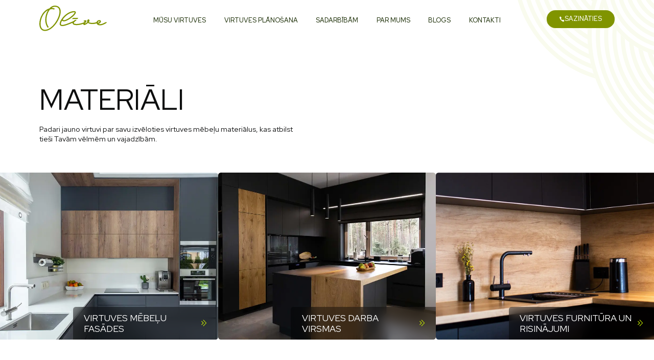

--- FILE ---
content_type: text/html; charset=utf-8
request_url: https://modernasmebeles.lv/virtuves-mebeles/mebelu-materiali
body_size: 8399
content:
<!DOCTYPE html><html lang="lv"><head><meta charSet="utf-8"/><meta name="viewport" content="width=device-width"/><title>Mēbeļu materiāli | Olīve Virtuves Mēbeles</title><meta name="description" content="Uzzini, kādus materiālus piedāvājam virtuves izgatavošnai pēc pasūtījuma."/><link rel="icon" href="/favicon.svg" type="image/svg+xml"/><link rel="preconnect" href="https://fonts.googleapis.com"/><link rel="preconnect" href="https://fonts.gstatic.com"/><meta name="robots" content="index, follow"/><meta name="next-head-count" content="9"/><link rel="preconnect" href="https://fonts.gstatic.com" crossorigin /><link rel="preload" href="/_next/static/media/c609bc916991e10c.p.woff2" as="font" type="font/woff2" crossorigin="anonymous"/><link rel="preload" href="/_next/static/media/7f06be3f780a819a.p.woff2" as="font" type="font/woff2" crossorigin="anonymous"/><link rel="preload" href="/_next/static/css/13582d0b2476f9a2.css" as="style"/><link rel="stylesheet" href="/_next/static/css/13582d0b2476f9a2.css" data-n-g=""/><noscript data-n-css=""></noscript><script defer="" nomodule="" src="/_next/static/chunks/polyfills-c67a75d1b6f99dc8.js"></script><script src="https://cdn-cookieyes.com/client_data/348d4c86d64399983df5b4e5/script.js" defer="" data-nscript="beforeInteractive"></script><script src="/_next/static/chunks/webpack-18e1e020f3fa96ee.js" defer=""></script><script src="/_next/static/chunks/framework-114634acb84f8baa.js" defer=""></script><script src="/_next/static/chunks/main-5b5d0ea90fac823d.js" defer=""></script><script src="/_next/static/chunks/pages/_app-178995e340de4ca7.js" defer=""></script><script src="/_next/static/chunks/725-6c53841c53b1bcee.js" defer=""></script><script src="/_next/static/chunks/578-2611ac2bad0218c2.js" defer=""></script><script src="/_next/static/chunks/pages/virtuves-mebeles/mebelu-materiali-b6018a82553cf42a.js" defer=""></script><script src="/_next/static/teTxgjitbL5hGZswFvaj1/_buildManifest.js" defer=""></script><script src="/_next/static/teTxgjitbL5hGZswFvaj1/_ssgManifest.js" defer=""></script><style data-styled="" data-styled-version="5.3.6">.kjtaCu{position:fixed;top:0;left:0;width:100%;z-index:10;-webkit-transition:0.3s;transition:0.3s;height:5.25rem;background:transparent;}/*!sc*/
.kjtaCu > button{background:var(--primary);border-radius:3.75rem;outline:none;border:0.125rem solid var(--primary);color:var(--white);padding:0.625rem 1.625rem;text-transform:uppercase;font-family:var(--font);display:-webkit-box;display:-webkit-flex;display:-ms-flexbox;display:flex;gap:0.375rem;-webkit-align-items:center;-webkit-box-align:center;-ms-flex-align:center;align-items:center;cursor:pointer;-webkit-transition:0.2s;transition:0.2s;}/*!sc*/
.kjtaCu > button:before{content:"";background-image:url("/phone_white.svg");background-repeat:no-repeat;background-size:0.75rem 0.75rem;width:0.75rem;height:0.75rem;display:block;}/*!sc*/
.kjtaCu > button:hover{-webkit-transform:translateY(-2px);-ms-transform:translateY(-2px);transform:translateY(-2px);}/*!sc*/
.kjtaCu > img{width:9.375rem;height:auto;cursor:pointer;}/*!sc*/
.kjtaCu > nav{text-transform:uppercase;}/*!sc*/
.kjtaCu > nav > a,.kjtaCu > nav > p{color:var(--moss);padding:2.3125rem 1.25rem 2rem;display:block;}/*!sc*/
.kjtaCu > nav > a:hover,.kjtaCu > nav > p:hover{box-shadow:inset 0 -0.1875rem var(--primary);}/*!sc*/
.kjtaCu > .collapse{position:fixed;top:5.3rem;left:0;width:100%;}/*!sc*/
.kjtaCu > .collapse a{-webkit-transition:0.2s;transition:0.2s;}/*!sc*/
.kjtaCu > .collapse a:hover{color:var(--primary);}/*!sc*/
.kjtaCu > .collapse > div{background:var(--moss);color:white;padding:2.5rem 12.5rem 3.625rem;}/*!sc*/
.kjtaCu > .collapse > div > div{-webkit-transition:opacity 0.4s ease-out,max-height 0.3s ease-out 0.1s;transition:opacity 0.4s ease-out,max-height 0.3s ease-out 0.1s;max-height:0px;opacity:0;-webkit-box-pack:center;-webkit-justify-content:center;-ms-flex-pack:center;justify-content:center;gap:3rem;pointer-events:none;}/*!sc*/
.kjtaCu > .collapse > div > div.active{pointer-events:all;opacity:1;}/*!sc*/
.kjtaCu > .collapse > div > div > .main{max-width:12.5rem;gap:2.5rem;}/*!sc*/
.kjtaCu > .collapse > div > div > .column{gap:0.625rem;}/*!sc*/
.kjtaCu > .collapse > div > div > .column > a:not(.upper){margin-top:0.3125rem;}/*!sc*/
data-styled.g2[id="sc-3ff2ce70-0"]{content:"kjtaCu,"}/*!sc*/
.kPQDZo{padding-top:0.625rem;padding-bottom:0.625rem;position:fixed;top:0;left:0;width:100%;z-index:10;-webkit-transition:0.3s;transition:0.3s;background:transparent;}/*!sc*/
.kPQDZo > .phone{width:3.5625rem;height:2.3125rem;border:2px solid var(--primary);border-radius:100px;}/*!sc*/
.kPQDZo > .phone > img{width:0.875rem;height:auto;}/*!sc*/
.kPQDZo > a{display:-webkit-box;display:-webkit-flex;display:-ms-flexbox;display:flex;}/*!sc*/
.kPQDZo > a > .logo{width:6.1875rem;height:auto;}/*!sc*/
.kPQDZo .burger{width:1.5625rem;height:auto;}/*!sc*/
data-styled.g3[id="sc-3ff2ce70-1"]{content:"kPQDZo,"}/*!sc*/
.dHsNgN{position:fixed;top:0;left:0;-webkit-transition:0.3s;transition:0.3s;pointer-events:none;opacity:0;width:100%;min-height:100vh;background:var(--moss);z-index:100;overflow:scroll;height:100%;}/*!sc*/
.dHsNgN > .head{padding-top:0.625rem;}/*!sc*/
.dHsNgN > .head > .phone{width:3.5625rem;height:2.3125rem;border:2px solid var(--white);border-radius:100px;}/*!sc*/
.dHsNgN > .head > .phone > img{width:0.875rem;height:auto;}/*!sc*/
.dHsNgN > .head > a{display:-webkit-box;display:-webkit-flex;display:-ms-flexbox;display:flex;}/*!sc*/
.dHsNgN > .head > a > img{width:6.1875rem;height:auto;}/*!sc*/
.dHsNgN > .head > .close{width:1.5625rem;height:auto;}/*!sc*/
.dHsNgN > .nav{margin-top:3.125rem;}/*!sc*/
.dHsNgN > .nav .drop > div.flex{border-top:0.0625rem solid var(--border-on-dark);}/*!sc*/
.dHsNgN > .nav .drop > div.flex:first-child > a,.dHsNgN > .nav .drop > div.flex:first-child > p{padding:1.25rem;}/*!sc*/
.dHsNgN > .nav .drop > div.flex:first-child > img{padding:1.25rem;box-sizing:unset;}/*!sc*/
.dHsNgN > .nav .drop a,.dHsNgN > .nav .drop p{color:white;width:100%;-webkit-text-decoration:none;text-decoration:none;}/*!sc*/
data-styled.g4[id="sc-3ff2ce70-2"]{content:"dHsNgN,"}/*!sc*/
.dOzblR{background:var(--moss);padding-top:2.2rem;padding-bottom:0.75rem;background-image:url("/watermark_footer.svg");background-repeat:no-repeat;background-size:contain;background-position:bottom left;}/*!sc*/
@media (max-width:1000px){.dOzblR{background-image:url("/footer_mobile.svg");background-repeat:no-repeat;background-size:contain;background-position:bottom center;padding:0;}}/*!sc*/
@media (max-width:1000px){.dOzblR > .logo{width:100%;}}/*!sc*/
.dOzblR > .logo > img{width:8.4375rem;height:auto;}/*!sc*/
@media (max-width:1000px){.dOzblR > .logo > img{width:6.8125rem;margin:1.375rem auto 0;}}/*!sc*/
.dOzblR .columns{margin-top:3.5rem;margin-bottom:10.5rem;}/*!sc*/
@media (max-width:1000px){.dOzblR .columns{-webkit-flex-direction:column;-ms-flex-direction:column;flex-direction:column;margin-top:1.875rem;}}/*!sc*/
@media (max-width:1000px){.dOzblR .columns > .contacts{border-top:0.0625rem solid var(--border-on-dark);width:100%;padding:1.25rem;}.dOzblR .columns > .contacts .nav{margin-top:1.5rem;}}/*!sc*/
.dOzblR .columns > .contacts .socials{margin-top:3rem;width:100%;-webkit-box-pack:justify;-webkit-justify-content:space-between;-ms-flex-pack:justify;justify-content:space-between;}/*!sc*/
@media(max-width:1000px){.dOzblR .columns > .contacts .socials{-webkit-box-pack:start;-webkit-justify-content:flex-start;-ms-flex-pack:start;justify-content:flex-start;gap:2.5rem;}}/*!sc*/
.dOzblR .columns > .contacts .socials > a:hover{box-shadow:none !important;}/*!sc*/
.dOzblR .columns > .contacts .socials > a > img{width:1.875rem;height:auto;}/*!sc*/
@media(hover:hover){.dOzblR .columns > .contacts .socials > a > img:hover{-webkit-filter:brightness(200);filter:brightness(200);}}/*!sc*/
.dOzblR .columns > div > nav,.dOzblR .columns > div .nav{margin-top:1.125rem;gap:2rem;}/*!sc*/
.dOzblR .columns > div a{color:white;-webkit-transition:0.2s;transition:0.2s;}/*!sc*/
@media (hover:hover){.dOzblR .columns > div a:hover{box-shadow:0 1px white;}}/*!sc*/
.dOzblR .columns > div .nav > .flex{gap:0.75rem;}/*!sc*/
.dOzblR .columns > div .nav > .flex > img{width:1.25rem;height:auto;}/*!sc*/
.dOzblR .columns > div.mobile .drop{border-top:0.0625rem solid var(--border-on-dark);}/*!sc*/
.dOzblR .columns > div.mobile .drop > a{width:100%;}/*!sc*/
.dOzblR .columns > div.mobile .drop > a > p{padding:1.25rem;}/*!sc*/
.dOzblR .columns > div.mobile .drop > p{padding:1.25rem;}/*!sc*/
.dOzblR .columns > div.mobile .drop > img{box-sizing:unset;padding:1.25rem;}/*!sc*/
.dOzblR .columns > div.mobile nav > a{width:100%;padding:1.25rem;border-top:0.0625rem solid var(--border-on-dark);background:#1e2e0b;}/*!sc*/
.dOzblR .bottom{color:var(--primary);}/*!sc*/
@media (max-width:1000px){.dOzblR .bottom{-webkit-flex-direction:column;-ms-flex-direction:column;flex-direction:column;gap:1.3125rem;padding-bottom:1.375rem;}}/*!sc*/
.dOzblR .bottom > div{gap:0.5rem;}/*!sc*/
.dOzblR .bottom > div > a > img{width:4.625rem;height:auto;}/*!sc*/
data-styled.g5[id="sc-23af37c1-0"]{content:"dOzblR,"}/*!sc*/
.deORjt{overflow:scroll;position:fixed;min-height:100vh;height:100%;top:0;right:-28vw;width:28vw;background:var(--white);z-index:100;pointer-events:all;-webkit-transition:0.25s ease-out;transition:0.25s ease-out;}/*!sc*/
@media(max-width:1000px){.deORjt{right:-22rem;width:22rem;}}/*!sc*/
.deORjt.open{right:0vw;}/*!sc*/
.deORjt > .close{padding:1.25rem;cursor:pointer;width:-webkit-fit-content;width:-moz-fit-content;width:fit-content;}/*!sc*/
.deORjt > .close > img{width:1.375rem;height:auto;}/*!sc*/
.deORjt > p.title{color:var(--moss);margin:auto;text-align:center;}/*!sc*/
.deORjt form{position:relative;margin-top:1.875rem;gap:2rem;padding:0 1.25rem;}/*!sc*/
.deORjt form > div:not(:first-child){position:relative;width:100%;-webkit-transition:0.2s;transition:0.2s;opacity:1;pointer-events:all;-webkit-transform:translate(0);-ms-transform:translate(0);transform:translate(0);}/*!sc*/
.deORjt form.thanks > div:not(:first-child){-webkit-transform:translate(-2rem);-ms-transform:translate(-2rem);transform:translate(-2rem);opacity:0;pointer-events:none;}/*!sc*/
.deORjt form label:not([for="file"]){color:var(--n-600);line-height:1.4em;font-size:1rem;font-weight:400;position:absolute;left:0.625rem;top:0.75rem;pointer-events:none;-webkit-transition:0.2s;transition:0.2s;}/*!sc*/
.deORjt form input:not([type="file"]),.deORjt form textarea{width:100%;color:var(--n-900);padding:0.75rem 0.625rem;background:var(--light-green);outline:none;border:0;box-shadow:0 0.0625rem var(--n-200);-webkit-transition:0.2s;transition:0.2s;resize:none;font-family:var(--font);}/*!sc*/
.deORjt form input:not([type="file"]):active,.deORjt form textarea:active,.deORjt form input:not([type="file"]):focus,.deORjt form textarea:focus{box-shadow:0 0.0625rem var(--primary);}/*!sc*/
.deORjt form input:not([type="file"]):active + label,.deORjt form textarea:active + label,.deORjt form input:not([type="file"]):focus + label,.deORjt form textarea:focus + label{top:-1.3rem;left:0;font-size:0.875rem;font-weight:500;}/*!sc*/
.deORjt form input:not([type="file"])[value]:not([value=""]) + label:not([for="file"]),.deORjt form textarea[value]:not([value=""]) + label:not([for="file"]),.deORjt form input:not([type="file"])[data-value]:not([data-value=""]) + label:not([for="file"]),.deORjt form textarea[data-value]:not([data-value=""]) + label:not([for="file"]){top:-1.3rem;left:0;font-size:0.875rem;font-weight:500;}/*!sc*/
.deORjt form input[type="file"]{display:none;}/*!sc*/
.deORjt form label[for="file"]{pointer-events:all !important;gap:1rem;cursor:pointer;color:var(--primary);}/*!sc*/
.deORjt form label[for="file"]:before{content:"";display:block;background-image:url("/upload_green.svg");background-size:1.25rem 1.25rem;width:1.25rem;height:1.25rem;-webkit-transition:0.2s;transition:0.2s;}/*!sc*/
.deORjt form label[for="file"]:hover:before{-webkit-transform:translateY(-0.1875rem);-ms-transform:translateY(-0.1875rem);transform:translateY(-0.1875rem);}/*!sc*/
.deORjt > .contacts{padding:0 1.25rem;margin-top:3rem;gap:1rem;}/*!sc*/
.deORjt > .contacts > a{width:100%;-webkit-box-pack:justify;-webkit-justify-content:space-between;-ms-flex-pack:justify;justify-content:space-between;}/*!sc*/
.deORjt > .contacts > a > p{background:var(--light-green);color:var(--moss);padding:0 0.625rem;}/*!sc*/
.deORjt > .contacts > a > img{width:3rem;height:auto;}/*!sc*/
.deORjt > .socials{margin-top:2.5rem;gap:2.5rem;-webkit-box-pack:start;-webkit-justify-content:flex-start;-ms-flex-pack:start;justify-content:flex-start;padding:0 1.25rem;padding-bottom:2rem;}/*!sc*/
.deORjt > .socials > a > img{width:1.875rem;height:auto;}/*!sc*/
data-styled.g7[id="sc-be7e9767-0"]{content:"deORjt,"}/*!sc*/
.Jnsre{position:fixed;top:0;left:0;width:100%;height:100%;background:var(--n-900);min-height:100vh;opacity:0;z-index:50;pointer-events:none;-webkit-transition:0.2s;transition:0.2s;}/*!sc*/
.Jnsre.open{pointer-events:all;opacity:0.5;}/*!sc*/
data-styled.g8[id="sc-be7e9767-1"]{content:"Jnsre,"}/*!sc*/
.kzdZEy{position:absolute;display:-webkit-box;display:-webkit-flex;display:-ms-flexbox;display:flex;-webkit-flex-direction:column;-ms-flex-direction:column;flex-direction:column;z-index:2;-webkit-align-items:center;-webkit-box-align:center;-ms-flex-align:center;align-items:center;width:90%;opacity:0;pointer-events:none;-webkit-transform:translate(2rem);-ms-transform:translate(2rem);transform:translate(2rem);-webkit-transition:0.2s;transition:0.2s;}/*!sc*/
.kzdZEy.active{-webkit-transform:translate(0);-ms-transform:translate(0);transform:translate(0);opacity:1;pointer-events:all;}/*!sc*/
.kzdZEy > img{width:2.25rem;height:auto;}/*!sc*/
.kzdZEy > p{font-size:1.125rem;line-height:1.7em;font-weight:500;color:var(--primary);margin-top:0.75rem;}/*!sc*/
data-styled.g10[id="sc-be7e9767-3"]{content:"kzdZEy,"}/*!sc*/
.eWuKXI{width:100%;position:relative;cursor:pointer;border-radius:0 0.375rem 0.375rem 0;overflow:hidden;}/*!sc*/
@media(max-width:1000px){.eWuKXI{overflow:visible;}}/*!sc*/
.eWuKXI > img{-webkit-transition:0.3s;transition:0.3s;object-fit:cover !important;width:100%;height:100%;}/*!sc*/
.eWuKXI > div{position:absolute;bottom:0;right:0;padding:0.75rem 1.5rem;background:rgba(0,0,0,0.4);-webkit-backdrop-filter:blur(0.75rem);backdrop-filter:blur(0.75rem);border-radius:0.375rem 0px 0px 0px;color:var(--white);display:-webkit-box;display:-webkit-flex;display:-ms-flexbox;display:flex;gap:1.25rem;height:calc(3em + 1.5rem);}/*!sc*/
@media(max-width:1000px){.eWuKXI > div{bottom:-1rem;border-radius:0.375rem 0px 0px 0.375rem;}}/*!sc*/
.eWuKXI > div > h3{max-width:16rem;overflow:hidden;text-overflow:ellipsis;display:-webkit-box;-webkit-line-clamp:2;-webkit-box-orient:vertical;}/*!sc*/
@media(max-width:1000px){.eWuKXI > div > h3{max-width:10.75rem;}}/*!sc*/
.eWuKXI > div > img{width:1rem !important;height:auto;-webkit-transition:0.2s;transition:0.2s;}/*!sc*/
.eWuKXI:hover > img{-webkit-transform:scale(1.04);-ms-transform:scale(1.04);transform:scale(1.04);}/*!sc*/
.eWuKXI:hover > div > img{-webkit-transform:translate(4px);-ms-transform:translate(4px);transform:translate(4px);}/*!sc*/
.hXXJkl{width:100%;position:relative;cursor:pointer;border-radius:0.375rem;overflow:hidden;}/*!sc*/
@media(max-width:1000px){.hXXJkl{overflow:visible;}}/*!sc*/
.hXXJkl > img{-webkit-transition:0.3s;transition:0.3s;object-fit:cover !important;width:100%;height:100%;}/*!sc*/
.hXXJkl > div{position:absolute;bottom:0;right:0;padding:0.75rem 1.5rem;background:rgba(0,0,0,0.4);-webkit-backdrop-filter:blur(0.75rem);backdrop-filter:blur(0.75rem);border-radius:0.375rem 0px 0px 0px;color:var(--white);display:-webkit-box;display:-webkit-flex;display:-ms-flexbox;display:flex;gap:1.25rem;height:calc(3em + 1.5rem);}/*!sc*/
@media(max-width:1000px){.hXXJkl > div{bottom:-1rem;border-radius:0.375rem 0px 0px 0.375rem;}}/*!sc*/
.hXXJkl > div > h3{max-width:16rem;overflow:hidden;text-overflow:ellipsis;display:-webkit-box;-webkit-line-clamp:2;-webkit-box-orient:vertical;}/*!sc*/
@media(max-width:1000px){.hXXJkl > div > h3{max-width:10.75rem;}}/*!sc*/
.hXXJkl > div > img{width:1rem !important;height:auto;-webkit-transition:0.2s;transition:0.2s;}/*!sc*/
.hXXJkl:hover > img{-webkit-transform:scale(1.04);-ms-transform:scale(1.04);transform:scale(1.04);}/*!sc*/
.hXXJkl:hover > div > img{-webkit-transform:translate(4px);-ms-transform:translate(4px);transform:translate(4px);}/*!sc*/
.iBmRKw{width:100%;position:relative;cursor:pointer;border-radius:0.375rem 0 0 0.375rem;overflow:hidden;}/*!sc*/
@media(max-width:1000px){.iBmRKw{overflow:visible;}}/*!sc*/
.iBmRKw > img{-webkit-transition:0.3s;transition:0.3s;object-fit:cover !important;width:100%;height:100%;}/*!sc*/
.iBmRKw > div{position:absolute;bottom:0;right:0;padding:0.75rem 1.5rem;background:rgba(0,0,0,0.4);-webkit-backdrop-filter:blur(0.75rem);backdrop-filter:blur(0.75rem);border-radius:0.375rem 0px 0px 0px;color:var(--white);display:-webkit-box;display:-webkit-flex;display:-ms-flexbox;display:flex;gap:1.25rem;height:calc(3em + 1.5rem);}/*!sc*/
@media(max-width:1000px){.iBmRKw > div{bottom:-1rem;border-radius:0.375rem 0px 0px 0.375rem;}}/*!sc*/
.iBmRKw > div > h3{max-width:16rem;overflow:hidden;text-overflow:ellipsis;display:-webkit-box;-webkit-line-clamp:2;-webkit-box-orient:vertical;}/*!sc*/
@media(max-width:1000px){.iBmRKw > div > h3{max-width:10.75rem;}}/*!sc*/
.iBmRKw > div > img{width:1rem !important;height:auto;-webkit-transition:0.2s;transition:0.2s;}/*!sc*/
.iBmRKw:hover > img{-webkit-transform:scale(1.04);-ms-transform:scale(1.04);transform:scale(1.04);}/*!sc*/
.iBmRKw:hover > div > img{-webkit-transform:translate(4px);-ms-transform:translate(4px);transform:translate(4px);}/*!sc*/
data-styled.g12[id="sc-86857e23-0"]{content:"eWuKXI,hXXJkl,iBmRKw,"}/*!sc*/
.iiGwdD{display:-webkit-box;display:-webkit-flex;display:-ms-flexbox;display:flex;width:100%;gap:1.25rem;max-height:40vw;}/*!sc*/
@media(max-width:1000px){.iiGwdD{-webkit-flex-direction:column;-ms-flex-direction:column;flex-direction:column;gap:3.125rem;max-height:unset;}}/*!sc*/
data-styled.g13[id="sc-2c493830-0"]{content:"iiGwdD,"}/*!sc*/
.gpWVdZ > .hero{min-height:22vw;color:var(--n-900);background:url("/watermark_light.svg");background-size:contain;background-position:right top;background-repeat:no-repeat;margin-bottom:4rem;}/*!sc*/
@media(max-width:1000px){.gpWVdZ > .hero{margin-bottom:2.5rem;background-size:64%;padding-top:5.625rem;}}/*!sc*/
.gpWVdZ > .hero > h2{margin-top:1rem;max-width:40vw;}/*!sc*/
@media(max-width:1000px){.gpWVdZ > .hero > h2{max-width:unset;}}/*!sc*/
.gpWVdZ > .card-wrapper{margin-bottom:5rem;}/*!sc*/
data-styled.g28[id="sc-9051bdab-0"]{content:"gpWVdZ,"}/*!sc*/
</style><style data-href="https://fonts.googleapis.com/css2?family=Red+Hat+Display:ital,wght@0,300..900;1,300..900&display=swap">@font-face{font-family:'Red Hat Display';font-style:italic;font-weight:300;font-display:swap;src:url(https://fonts.gstatic.com/l/font?kit=8vIh7wUr0m80wwYf0QCXZzYzUoTg-CSvZX4Vlf1fe6TVxAsz_g&skey=75da5a29d105ef1f&v=v21) format('woff')}@font-face{font-family:'Red Hat Display';font-style:italic;font-weight:400;font-display:swap;src:url(https://fonts.gstatic.com/l/font?kit=8vIh7wUr0m80wwYf0QCXZzYzUoTg-CSvZX4Vlf1fe6TVmgsz_g&skey=75da5a29d105ef1f&v=v21) format('woff')}@font-face{font-family:'Red Hat Display';font-style:italic;font-weight:500;font-display:swap;src:url(https://fonts.gstatic.com/l/font?kit=8vIh7wUr0m80wwYf0QCXZzYzUoTg-CSvZX4Vlf1fe6TVqAsz_g&skey=75da5a29d105ef1f&v=v21) format('woff')}@font-face{font-family:'Red Hat Display';font-style:italic;font-weight:600;font-display:swap;src:url(https://fonts.gstatic.com/l/font?kit=8vIh7wUr0m80wwYf0QCXZzYzUoTg-CSvZX4Vlf1fe6TVRAwz_g&skey=75da5a29d105ef1f&v=v21) format('woff')}@font-face{font-family:'Red Hat Display';font-style:italic;font-weight:700;font-display:swap;src:url(https://fonts.gstatic.com/l/font?kit=8vIh7wUr0m80wwYf0QCXZzYzUoTg-CSvZX4Vlf1fe6TVfQwz_g&skey=75da5a29d105ef1f&v=v21) format('woff')}@font-face{font-family:'Red Hat Display';font-style:italic;font-weight:800;font-display:swap;src:url(https://fonts.gstatic.com/l/font?kit=8vIh7wUr0m80wwYf0QCXZzYzUoTg-CSvZX4Vlf1fe6TVGgwz_g&skey=75da5a29d105ef1f&v=v21) format('woff')}@font-face{font-family:'Red Hat Display';font-style:italic;font-weight:900;font-display:swap;src:url(https://fonts.gstatic.com/l/font?kit=8vIh7wUr0m80wwYf0QCXZzYzUoTg-CSvZX4Vlf1fe6TVMwwz_g&skey=75da5a29d105ef1f&v=v21) format('woff')}@font-face{font-family:'Red Hat Display';font-style:normal;font-weight:300;font-display:swap;src:url(https://fonts.gstatic.com/l/font?kit=8vIf7wUr0m80wwYf0QCXZzYzUoTK8RZQvRd-D1NYbjKWcks&skey=3445dd5b86d56e57&v=v21) format('woff')}@font-face{font-family:'Red Hat Display';font-style:normal;font-weight:400;font-display:swap;src:url(https://fonts.gstatic.com/l/font?kit=8vIf7wUr0m80wwYf0QCXZzYzUoTK8RZQvRd-D1NYbmyWcks&skey=3445dd5b86d56e57&v=v21) format('woff')}@font-face{font-family:'Red Hat Display';font-style:normal;font-weight:500;font-display:swap;src:url(https://fonts.gstatic.com/l/font?kit=8vIf7wUr0m80wwYf0QCXZzYzUoTK8RZQvRd-D1NYbl6Wcks&skey=3445dd5b86d56e57&v=v21) format('woff')}@font-face{font-family:'Red Hat Display';font-style:normal;font-weight:600;font-display:swap;src:url(https://fonts.gstatic.com/l/font?kit=8vIf7wUr0m80wwYf0QCXZzYzUoTK8RZQvRd-D1NYbrKRcks&skey=3445dd5b86d56e57&v=v21) format('woff')}@font-face{font-family:'Red Hat Display';font-style:normal;font-weight:700;font-display:swap;src:url(https://fonts.gstatic.com/l/font?kit=8vIf7wUr0m80wwYf0QCXZzYzUoTK8RZQvRd-D1NYbouRcks&skey=3445dd5b86d56e57&v=v21) format('woff')}@font-face{font-family:'Red Hat Display';font-style:normal;font-weight:800;font-display:swap;src:url(https://fonts.gstatic.com/l/font?kit=8vIf7wUr0m80wwYf0QCXZzYzUoTK8RZQvRd-D1NYbuyRcks&skey=3445dd5b86d56e57&v=v21) format('woff')}@font-face{font-family:'Red Hat Display';font-style:normal;font-weight:900;font-display:swap;src:url(https://fonts.gstatic.com/l/font?kit=8vIf7wUr0m80wwYf0QCXZzYzUoTK8RZQvRd-D1NYbsWRcks&skey=3445dd5b86d56e57&v=v21) format('woff')}@font-face{font-family:'Red Hat Display';font-style:italic;font-weight:300 900;font-display:swap;src:url(https://fonts.gstatic.com/s/redhatdisplay/v21/8vIS7wUr0m80wwYf0QCXZzYzUoTg-A6tTY_vCk5YVqU.woff2) format('woff2');unicode-range:U+0100-02BA,U+02BD-02C5,U+02C7-02CC,U+02CE-02D7,U+02DD-02FF,U+0304,U+0308,U+0329,U+1D00-1DBF,U+1E00-1E9F,U+1EF2-1EFF,U+2020,U+20A0-20AB,U+20AD-20C0,U+2113,U+2C60-2C7F,U+A720-A7FF}@font-face{font-family:'Red Hat Display';font-style:italic;font-weight:300 900;font-display:swap;src:url(https://fonts.gstatic.com/s/redhatdisplay/v21/8vIS7wUr0m80wwYf0QCXZzYzUoTg-A6jTY_vCk5Y.woff2) format('woff2');unicode-range:U+0000-00FF,U+0131,U+0152-0153,U+02BB-02BC,U+02C6,U+02DA,U+02DC,U+0304,U+0308,U+0329,U+2000-206F,U+20AC,U+2122,U+2191,U+2193,U+2212,U+2215,U+FEFF,U+FFFD}@font-face{font-family:'Red Hat Display';font-style:normal;font-weight:300 900;font-display:swap;src:url(https://fonts.gstatic.com/s/redhatdisplay/v21/8vIQ7wUr0m80wwYf0QCXZzYzUoTg8z6hR4jNCH5Z.woff2) format('woff2');unicode-range:U+0100-02BA,U+02BD-02C5,U+02C7-02CC,U+02CE-02D7,U+02DD-02FF,U+0304,U+0308,U+0329,U+1D00-1DBF,U+1E00-1E9F,U+1EF2-1EFF,U+2020,U+20A0-20AB,U+20AD-20C0,U+2113,U+2C60-2C7F,U+A720-A7FF}@font-face{font-family:'Red Hat Display';font-style:normal;font-weight:300 900;font-display:swap;src:url(https://fonts.gstatic.com/s/redhatdisplay/v21/8vIQ7wUr0m80wwYf0QCXZzYzUoTg_T6hR4jNCA.woff2) format('woff2');unicode-range:U+0000-00FF,U+0131,U+0152-0153,U+02BB-02BC,U+02C6,U+02DA,U+02DC,U+0304,U+0308,U+0329,U+2000-206F,U+20AC,U+2122,U+2191,U+2193,U+2212,U+2215,U+FEFF,U+FFFD}</style></head><body><div id="__next"><div class="sc-be7e9767-1 Jnsre  __className_c6bac1"></div><div id="sideform" class="sc-be7e9767-0 deORjt noscroll  __className_c6bac1"><div class="close"><img alt="close" src="/close.svg" width="22" height="22" decoding="async" data-nimg="1" loading="lazy" style="color:transparent"/></div><p class="font-h3-medium upper title">Sazinies ar mums</p><form class="flex-c align-start fw font-body-m-regular "><div class="sc-be7e9767-3 kzdZEy"><img alt="Received" src="/checkmark.svg" width="36" height="36" decoding="async" data-nimg="1" loading="lazy" style="color:transparent"/><p>Paldies, ziņa nosūtīta.</p></div><div class="flex-c align-start"><input id="vards" class="font-body-m-regular" type="text" name="vards" required="" value=""/><label for="vards">Vārds<!-- -->*</label></div><div class="flex-c align-start"><input id="telefons" class="font-body-m-regular" type="text" name="telefons" required="" value=""/><label for="telefons">Tālrunis<!-- -->*</label></div><div class="flex-c align-start"><input id="epasts" class="font-body-m-regular" type="email" name="epasts" required="" value=""/><label for="epasts">E-pasts<!-- -->*</label></div><div class="flex-c align-start"><textarea id="zina" rows="3" class="font-body-m-regular" data-value="" name="zina"></textarea><label for="zina">Ziņa</label></div><div class="flex-c align-start"><input type="file" name="file" thanks="false" id="file" multiple=""/><label class="white flex " for="file">Pievienot failus</label><p style="font-size:0.8125rem;line-height:1.4em;color:#809400;margin-top:0.75rem">Max 8 faili (līdz 10MB katrs)</p></div><button type="submit" class="round fw center">Nosūtīt</button><div id="turnstile-sideform"></div></form><div class="contacts flex-c fw align-start font-body-m-regular-all"><a class="flex align-stretch" href="tel:+371 67226868"><p class="flex fw justify-start">+371 67226868</p><img alt="phone" src="/sideform_phone.svg" width="48" height="48" decoding="async" data-nimg="1" loading="lazy" style="color:transparent"/></a><a class="flex align-stretch" href="/cdn-cgi/l/email-protection#3b52555d547b5457524d5e565e595e575e4815574d1b"><p class="flex fw justify-start"><span class="__cf_email__" data-cfemail="c4adaaa2ab84aba8adb2a1a9a1a6a1a8a1b7eaa8b2">[email&#160;protected]</span> </p><img alt="email" src="/sideform_email.svg" width="48" height="48" decoding="async" data-nimg="1" loading="lazy" style="color:transparent"/></a></div><div class="flex socials"><a href="https://www.facebook.com/olivevirtuves/" target="_blank"><img alt="Facebook" src="/facebook_green.svg" width="30" height="30" decoding="async" data-nimg="1" loading="lazy" style="color:transparent"/></a><a href="https://www.instagram.com/olivevirtuves/" target="_blank"><img alt="Instagram" src="/instagram_green.svg" width="30" height="30" decoding="async" data-nimg="1" loading="lazy" style="color:transparent"/></a><a href="https://www.youtube.com/channel/UCkzyMk57RgIzPUdRtSHCWhQ" target="_blank"><img alt="Youtube" src="/youtube_green.svg" width="30" height="30" decoding="async" data-nimg="1" loading="lazy" style="color:transparent"/></a><a href="https://www.tiktok.com/@olive.virtuves" target="_blank"><img alt="TikTok" src="/tiktok.svg" width="30" height="30" decoding="async" data-nimg="1" loading="lazy" style="color:transparent"/></a></div></div><noscript><img height="1" width="1" style="display:none" src="https://www.facebook.com/tr?id=846232405729144&amp;ev=PageView&amp;noscript=1"/></noscript><noscript><iframe src="https://www.googletagmanager.com/ns.html?id=GTM-T9V6ZB4" height="0" width="0" style="display:none;visibility:hidden"></iframe></noscript><div type="dark" class="sc-3ff2ce70-0 kjtaCu padded header  desktop font-header-all flex justify-between __className_c6bac1"><img alt="logo" href="/" src="/logo_green.svg" width="150" height="58" decoding="async" data-nimg="1" loading="lazy" style="color:transparent"/><nav class="flex"><p class="submenu pointer" data-submenu="virtuves">Mūsu virtuves</p><p class="submenu pointer" data-submenu="planosana">Virtuves plānošana</p><a href="/attistitajiem">Sadarbībām</a><a href="/par-mums">Par mums</a><a href="/blogs">Blogs</a><a href="/kontakti">Kontakti</a></nav><div aria-hidden="true" class="rah-static rah-static--height-zero collapse collapse-submenu" style="height:0;overflow:hidden"><div style="transition:opacity 300ms ease 0ms;-webkit-transition:opacity 300ms ease 0ms;opacity:0"><div class="flex align-start white justify-between "><a class="font-header upper" href="/virtuves-mebeles/virtuves-privatmajai">Virtuves privātmājām</a><a class="font-header upper" href="/virtuves-mebeles/virtuve-jaunaja--projekta">Virtuves jaunajiem dzīvokļu projektiem</a><a class="font-header upper" href="/virtuves-mebeles/darbu-galerija">Darbu galerija</a><a class="font-header upper" href="/virtuves-mebeles/mebelu-materiali">Mēbeļu materiāli</a></div><div class="flex align-start planosana white justify-between "><a class="font-header upper" href="/iepazisanas-projekts">Iepazīšanās projekts</a><a class="font-header upper" href="/sadarbibas-process">Sadarbības process</a><a class="font-header upper" href="/blogs/noderiga-informacija">Noderīga informācija</a><a class="font-header upper" href="/biezak-uzdotie-jautajumi">Biežāk uzdotie jautajumi</a></div></div></div><button>Sazināties</button></div><div type="dark" class="sc-3ff2ce70-1 kPQDZo mobile mobile-header padded  flex justify-between"><div class="phone flex"><img alt="phone" src="/phone_green.svg" width="14" height="14" decoding="async" data-nimg="1" loading="lazy" style="color:transparent"/></div><a href="/"><img alt="logo" src="/logo_green.svg" width="99" height="38" decoding="async" data-nimg="1" class="logo" loading="lazy" style="color:transparent"/></a><div><img alt="burger" src="/burger_green.svg" width="25" height="12" decoding="async" data-nimg="1" class="burger" loading="lazy" style="color:transparent"/></div></div><div class="sc-3ff2ce70-2 dHsNgN mobile __className_c6bac1"><div class="flex head justify-between padded"><div class="phone flex"><img alt="phone" src="/phone_white.svg" width="14" height="14" decoding="async" data-nimg="1" loading="lazy" style="color:transparent"/></div><a href="/"><img alt="logo" src="/logo_white.svg" width="99" height="38" decoding="async" data-nimg="1" class="logo" loading="lazy" style="color:transparent"/></a><img alt="burger" src="/close_white.svg" width="22" height="22" decoding="async" data-nimg="1" class="close" loading="lazy" style="color:transparent"/></div><div class="nav"><div class="drop fw" style="background:var(--moss)"><div class="flex fw"><p class="font-header upper">Mūsu virtuves</p><img alt="open" src="/plus_framed.svg" width="22" height="22" decoding="async" data-nimg="1" loading="lazy" style="color:transparent"/></div><div aria-hidden="true" class="rah-static rah-static--height-zero collapse " style="height:0;overflow:hidden"><div style="transition:opacity 300ms ease 0ms;-webkit-transition:opacity 300ms ease 0ms;opacity:0"><div class="drop fw" style="background:#1E2E0B"><div class="flex fw"><a href="/virtuves-mebeles/virtuves-privatmajai"><p class="font-header upper">Virtuves privātmājām</p></a></div></div><div class="drop fw" style="background:#1E2E0B"><div class="flex fw"><a href="/virtuves-mebeles/virtuve-jaunaja--projekta"><p class="font-header upper">Virtuves jaunajiem dzīvokļu projektiem</p></a></div></div><div class="drop fw" style="background:#1E2E0B"><div class="flex fw"><a href="/virtuves-mebeles/darbu-galerija"><p class="font-header upper">Darbu galerija</p></a></div></div><div class="drop fw" style="background:#1E2E0B"><div class="flex fw"><a href="/virtuves-mebeles/mebelu-materiali"><p class="font-header upper">Mēbeļu materiāli</p></a></div></div></div></div></div><div class="drop fw" style="background:var(--moss)"><div class="flex fw"><p class="font-header upper">Virtuves plānošana</p><img alt="open" src="/plus_framed.svg" width="22" height="22" decoding="async" data-nimg="1" loading="lazy" style="color:transparent"/></div><div aria-hidden="true" class="rah-static rah-static--height-zero collapse " style="height:0;overflow:hidden"><div style="transition:opacity 300ms ease 0ms;-webkit-transition:opacity 300ms ease 0ms;opacity:0"><div class="drop fw" style="background:#1E2E0B"><div class="flex fw"><a href="/iepazisanas-projekts"><p class="font-header upper">Iepazīšanās projekts</p></a></div></div><div class="drop fw" style="background:#1E2E0B"><div class="flex fw"><a href="/sadarbibas-process"><p class="font-header upper">Sadarbības process</p></a></div></div><div class="drop fw" style="background:#1E2E0B"><div class="flex fw"><a href="/blogs/noderiga-informacija"><p class="font-header upper">Noderīga informācija</p></a></div></div><div class="drop fw" style="background:#1E2E0B"><div class="flex fw"><a href="/biezak-uzdotie-jautajumi"><p class="font-header upper">Biežāk uzdotie jautajumi</p></a></div></div></div></div></div><div class="drop fw" style="background:var(--moss)"><div class="flex fw"><a href="/attistitajiem"><p class="font-header upper">Sadarbībām</p></a></div></div><div class="drop fw" style="background:var(--moss)"><div class="flex fw"><a href="/par-mums"><p class="font-header upper">Par mums</p></a></div></div><div class="drop fw" style="background:var(--moss)"><div class="flex fw"><a href="/blogs"><p class="font-header upper">Blogs</p></a></div></div><div class="drop fw" style="background:var(--moss)"><div class="flex fw"><a href="/kontakti"><p class="font-header upper">Kontakti</p></a></div></div></div></div><main itemProp="mainContentOfPage" class="wrap-materiali  __variable_c6bac1 __variable_50e1e5 __className_c6bac1 wrapper"><div class="sc-9051bdab-0 gpWVdZ"><div class="hero padded flex-c align-start justify-end"><h1 class="font-h1-l-regular upper">Materiāli</h1><h2 class="font-body-m-regular">Padari jauno virtuvi par savu izvēloties virtuves mēbeļu materiālus, kas atbilst tieši Tavām vēlmēm un vajadzībām. </h2></div><div class="sc-2c493830-0 iiGwdD card-wrapper"><div class="sc-86857e23-0 eWuKXI flex" href="/virtuves-mebeles/mebelu-materiali/mebelu-fasades"><img alt="Virtuves mēbeļu fasādes" srcSet="/_next/image?url=https%3A%2F%2Fadmin.modernasmebeles.lv%2Fuploads%2Fgalda_virsmas_un_sienas_paneli_89091ae890.jpg&amp;w=1080&amp;q=75 1x, /_next/image?url=https%3A%2F%2Fadmin.modernasmebeles.lv%2Fuploads%2Fgalda_virsmas_un_sienas_paneli_89091ae890.jpg&amp;w=2048&amp;q=75 2x" src="/_next/image?url=https%3A%2F%2Fadmin.modernasmebeles.lv%2Fuploads%2Fgalda_virsmas_un_sienas_paneli_89091ae890.jpg&amp;w=2048&amp;q=75" width="1000" height="1000" decoding="async" data-nimg="1" loading="lazy" style="color:transparent"/><div class="flex"><h3 class="font-large-button upper">Virtuves mēbeļu fasādes</h3><img alt="arrow" src="/arrow_card.svg" width="20" height="20" decoding="async" data-nimg="1" loading="lazy" style="color:transparent"/></div></div><div class="sc-86857e23-0 hXXJkl flex" href="/virtuves-mebeles/mebelu-materiali/galda-virsmas-sienas-paneli"><img alt="Virtuves darba virsmas" srcSet="/_next/image?url=https%3A%2F%2Fadmin.modernasmebeles.lv%2Fuploads%2Fmebelu_fasades_5f98c5e36b.jpg&amp;w=1080&amp;q=75 1x, /_next/image?url=https%3A%2F%2Fadmin.modernasmebeles.lv%2Fuploads%2Fmebelu_fasades_5f98c5e36b.jpg&amp;w=2048&amp;q=75 2x" src="/_next/image?url=https%3A%2F%2Fadmin.modernasmebeles.lv%2Fuploads%2Fmebelu_fasades_5f98c5e36b.jpg&amp;w=2048&amp;q=75" width="1000" height="1000" decoding="async" data-nimg="1" loading="lazy" style="color:transparent"/><div class="flex"><h3 class="font-large-button upper">Virtuves darba virsmas</h3><img alt="arrow" src="/arrow_card.svg" width="20" height="20" decoding="async" data-nimg="1" loading="lazy" style="color:transparent"/></div></div><div class="sc-86857e23-0 iBmRKw flex" href="/virtuves-mebeles/mebelu-materiali/furnitura"><img alt="Virtuves furnitūra un risinājumi" srcSet="/_next/image?url=https%3A%2F%2Fadmin.modernasmebeles.lv%2Fuploads%2Fvirtuves_furnitura_2_447d641f5d.jpg&amp;w=1080&amp;q=75 1x, /_next/image?url=https%3A%2F%2Fadmin.modernasmebeles.lv%2Fuploads%2Fvirtuves_furnitura_2_447d641f5d.jpg&amp;w=2048&amp;q=75 2x" src="/_next/image?url=https%3A%2F%2Fadmin.modernasmebeles.lv%2Fuploads%2Fvirtuves_furnitura_2_447d641f5d.jpg&amp;w=2048&amp;q=75" width="1000" height="1000" decoding="async" data-nimg="1" loading="lazy" style="color:transparent"/><div class="flex"><h3 class="font-large-button upper">Virtuves furnitūra un risinājumi</h3><img alt="arrow" src="/arrow_card.svg" width="20" height="20" decoding="async" data-nimg="1" loading="lazy" style="color:transparent"/></div></div></div></div></main><div class="sc-23af37c1-0 dOzblR padded footer  __className_c6bac1"><div class="logo flex justify-start"><img alt="logo" src="/logo_green.svg" width="135" height="56" decoding="async" data-nimg="1" class="logo" loading="lazy" style="color:transparent"/></div><div class="columns white align-start flex justify-between"><div class="desktop"><p class="upper font-footer">Virtuves</p><nav class="flex-c font-body-m-regular-all align-start"><a class="" href="/virtuves-mebeles/virtuves-privatmajai">Virtuves privātmājām</a><a class="" href="/virtuves-mebeles/virtuve-jaunaja--projekta">Virtuves jaunajiem dzīvokļu projektiem</a><a class="" href="/virtuves-mebeles/mebelu-materiali">Mēbeļu materiāli</a></nav></div><div class="mobile font-footer-all fw upper"><div class="flex drop fw justify-between"><p>Virtuves</p><img alt="open" src="/plus_framed.svg" width="22" height="22" decoding="async" data-nimg="1" loading="lazy" style="color:transparent"/></div><div aria-hidden="true" class="rah-static rah-static--height-zero collapse " style="height:0;overflow:hidden"><div style="transition:opacity 300ms ease 0ms;-webkit-transition:opacity 300ms ease 0ms;opacity:0"><nav class="flex-c align-start"><a class="" href="/virtuves-mebeles/virtuves-privatmajai">Virtuves privātmājām</a><a class="" href="/virtuves-mebeles/virtuve-jaunaja--projekta">Virtuves jaunajiem dzīvokļu projektiem</a><a class="" href="/virtuves-mebeles/mebelu-materiali">Mēbeļu materiāli</a></nav></div></div></div><div class="desktop"><p class="upper font-footer">Virtuves plānošana</p><nav class="flex-c font-body-m-regular-all align-start"><a class="" href="/iepazisanas-projekts">Iepazīšanās projekts</a><a class="" href="/sadarbibas-process">Sadarbības process</a><a class="" href="/blogs/noderiga-informacija">Noderīga informācija</a><a class="" href="/biezak-uzdotie-jautajumi">Biežāk uzdotie jautajumi</a></nav></div><div class="mobile font-footer-all fw upper"><div class="flex drop fw justify-between"><p>Virtuves plānošana</p><img alt="open" src="/plus_framed.svg" width="22" height="22" decoding="async" data-nimg="1" loading="lazy" style="color:transparent"/></div><div aria-hidden="true" class="rah-static rah-static--height-zero collapse " style="height:0;overflow:hidden"><div style="transition:opacity 300ms ease 0ms;-webkit-transition:opacity 300ms ease 0ms;opacity:0"><nav class="flex-c align-start"><a class="" href="/iepazisanas-projekts">Iepazīšanās projekts</a><a class="" href="/sadarbibas-process">Sadarbības process</a><a class="" href="/blogs/noderiga-informacija">Noderīga informācija</a><a class="" href="/biezak-uzdotie-jautajumi">Biežāk uzdotie jautajumi</a></nav></div></div></div><div class="desktop"><a href="/blogs/noderiga-informacija"><p class="upper font-footer">Noderīgi</p></a><nav class="flex-c font-body-m-regular-all align-start"><a class="" href="/virtuves-mebeles/darbu-galerija">Galerija</a><a class="" href="/par-mums">Par mums</a><a class="" href="/kontakti">Kontakti</a><a class="" href="/blogs">Blogs</a><a class="" href="/privatuma-politika">Privātuma politika</a><a class="cky-banner-element" href="/virtuves-mebeles/mebelu-materiali#">Sīkdatņu iestatījumi</a></nav></div><div class="mobile font-footer-all fw upper"><div class="flex drop fw justify-between"><a href="/blogs/noderiga-informacija"><p>Noderīgi</p></a><img alt="open" src="/plus_framed.svg" width="22" height="22" decoding="async" data-nimg="1" loading="lazy" style="color:transparent"/></div><div aria-hidden="true" class="rah-static rah-static--height-zero collapse " style="height:0;overflow:hidden"><div style="transition:opacity 300ms ease 0ms;-webkit-transition:opacity 300ms ease 0ms;opacity:0"><nav class="flex-c align-start"><a class="" href="/virtuves-mebeles/darbu-galerija">Galerija</a><a class="" href="/par-mums">Par mums</a><a class="" href="/kontakti">Kontakti</a><a class="" href="/blogs">Blogs</a><a class="" href="/privatuma-politika">Privātuma politika</a><a class="cky-banner-element" href="/virtuves-mebeles/mebelu-materiali#">Sīkdatņu iestatījumi</a></nav></div></div></div><div class="contacts"><p class="upper font-footer" href="/kontakti">Kontakti</p><div class="flex-c nav font-body-m-regular-all align-start"><div class="flex justify-start"><img alt="location" src="/location.svg" width="20" height="20" decoding="async" data-nimg="1" loading="lazy" style="color:transparent"/><p>Elizabetes iela 29b, Rīga</p></div><div class="flex justify-start"><img alt="phone" src="/phone.svg" width="20" height="20" decoding="async" data-nimg="1" loading="lazy" style="color:transparent"/><a href="tel:+371 67226868">+371 67226868</a></div><div class="flex justify-start"><img alt="email" src="/email.svg" width="20" height="20" decoding="async" data-nimg="1" loading="lazy" style="color:transparent"/><a href="/cdn-cgi/l/email-protection#deb7b0b8b19eb1b2b7a8bbb3bbbcbbb2bbadf0b2a8"><span class="__cf_email__" data-cfemail="20494e464f604f4c4956454d4542454c45530e4c56">[email&#160;protected]</span></a></div><div class="flex align-start justify-start"><img alt="time" src="/time.svg" width="20" height="20" decoding="async" data-nimg="1" loading="lazy" style="color:transparent"/><div class="flex-c align-start"><p>I-V: 10.00 - 18.00</p><p>VI, VII: - slēgts</p></div></div></div><div class="flex socials"><a href="https://www.facebook.com/olivevirtuves/" target="_blank"><img alt="Facebook" src="/facebook_green.svg" width="30" height="30" decoding="async" data-nimg="1" loading="lazy" style="color:transparent"/></a><a href="https://www.instagram.com/olivevirtuves/" target="_blank"><img alt="Instagram" src="/instagram_green.svg" width="30" height="30" decoding="async" data-nimg="1" loading="lazy" style="color:transparent"/></a><a href="https://www.youtube.com/channel/UCkzyMk57RgIzPUdRtSHCWhQ" target="_blank"><img alt="Youtube" src="/youtube_green.svg" width="30" height="30" decoding="async" data-nimg="1" loading="lazy" style="color:transparent"/></a><a href="https://www.tiktok.com/@olive.virtuves" target="_blank"><img alt="TikTok" src="/tiktok.svg" width="30" height="30" decoding="async" data-nimg="1" loading="lazy" style="color:transparent"/></a></div></div></div><div class="flex bottom justify-between fw"><p>© <!-- -->2026<!-- -->, Olīve Virtuves</p><div class="flex"><p>Izstrādātājs:</p><a href="https://bettrweb.com" target="_blank"><img alt="bettrweb" src="/bettrweb.svg" width="74" height="13" decoding="async" data-nimg="1" loading="lazy" style="color:transparent"/></a></div></div></div></div><script data-cfasync="false" src="/cdn-cgi/scripts/5c5dd728/cloudflare-static/email-decode.min.js"></script><script id="__NEXT_DATA__" type="application/json">{"props":{"menu":{"atsauksmes":"/atsauksmes-no-klientiem","buj":"/biezak-uzdotie-jautajumi","blogs":"/blogs","galerija":"/virtuves-mebeles/darbu-galerija","iepazisanasProjekts":"/iepazisanas-projekts","kontakti":"/kontakti","mebeluMateriali":"/virtuves-mebeles/mebelu-materiali","noderigaInformacija":"/blogs/noderiga-informacija","parMums":"/par-mums","sadarbibasProcess":"/sadarbibas-process","sakumlapa":"/","virtuvesDzivokliem":"/virtuves-mebeles/virtuve-jaunaja--projekta","virtuvesPrivatmajam":"/virtuves-mebeles/virtuves-privatmajai","privacy":"/privatuma-politika","sadarbibam":"/attistitajiem"},"__N_SSG":true,"pageProps":{"single":{"meta":{"title":"Mēbeļu materiāli","description":"Uzzini, kādus materiālus piedāvājam virtuves izgatavošnai pēc pasūtījuma.","__typename":"ComponentGeneralMetaInformation"},"title":"Materiāli","description":"Padari jauno virtuvi par savu izvēloties virtuves mēbeļu materiālus, kas atbilst tieši Tavām vēlmēm un vajadzībām. ","materiali":{"data":[],"__typename":"MaterialiRelationResponseCollection"},"__typename":"MebeluMateriali"},"materiali":[{"attributes":{"hero":{"title":"Virtuves mēbeļu fasādes","__typename":"ComponentGeneralHeroSection"},"slug":"mebelu-fasades","featuredImage":{"data":{"attributes":{"url":"/uploads/galda_virsmas_un_sienas_paneli_89091ae890.jpg","alternativeText":null,"__typename":"UploadFile"},"__typename":"UploadFileEntity"},"__typename":"UploadFileEntityResponse"},"__typename":"Materiali"},"__typename":"MaterialiEntity"},{"attributes":{"hero":{"title":"Virtuves darba virsmas","__typename":"ComponentGeneralHeroSection"},"slug":"galda-virsmas-sienas-paneli","featuredImage":{"data":{"attributes":{"url":"/uploads/mebelu_fasades_5f98c5e36b.jpg","alternativeText":null,"__typename":"UploadFile"},"__typename":"UploadFileEntity"},"__typename":"UploadFileEntityResponse"},"__typename":"Materiali"},"__typename":"MaterialiEntity"},{"attributes":{"hero":{"title":"Virtuves furnitūra un risinājumi","__typename":"ComponentGeneralHeroSection"},"slug":"furnitura","featuredImage":{"data":{"attributes":{"url":"/uploads/virtuves_furnitura_2_447d641f5d.jpg","alternativeText":null,"__typename":"UploadFile"},"__typename":"UploadFileEntity"},"__typename":"UploadFileEntityResponse"},"__typename":"Materiali"},"__typename":"MaterialiEntity"}]}},"page":"/virtuves-mebeles/mebelu-materiali","query":{},"buildId":"teTxgjitbL5hGZswFvaj1","isFallback":false,"gsp":true,"appGip":true,"scriptLoader":[]}</script><script defer src="https://static.cloudflareinsights.com/beacon.min.js/vcd15cbe7772f49c399c6a5babf22c1241717689176015" integrity="sha512-ZpsOmlRQV6y907TI0dKBHq9Md29nnaEIPlkf84rnaERnq6zvWvPUqr2ft8M1aS28oN72PdrCzSjY4U6VaAw1EQ==" data-cf-beacon='{"version":"2024.11.0","token":"0981a3a9d99e40af9b98b143d8e5cd86","r":1,"server_timing":{"name":{"cfCacheStatus":true,"cfEdge":true,"cfExtPri":true,"cfL4":true,"cfOrigin":true,"cfSpeedBrain":true},"location_startswith":null}}' crossorigin="anonymous"></script>
</body></html>

--- FILE ---
content_type: text/css; charset=UTF-8
request_url: https://modernasmebeles.lv/_next/static/css/13582d0b2476f9a2.css
body_size: 3083
content:
:root{--tablet:1000px;--mobile:600px;--primary:#809400;--moss:#23350e;--wood:#9b7c3c;--accent:#b12d49;--cool-gray:#b3b3b3;--white:#fff;--n-900:#0d0e0e;--n-800:#222324;--n-700:#474b4d;--n-600:#636769;--n-500:#7c8082;--n-400:#999d9f;--n-300:#bbbec0;--n-200:#d5d7d8;--n-100:#e4e5e7;--n-50:#f4f4f4;--light-green:#f3f5e3;--gradient:linear-gradient(180deg,#a6c000 0%,#a0b900);--stroke-gradient:linear-gradient(180deg,#fff 0%,#fff);--gradient-2:linear-gradient(180deg,#7b9200 0%,#a4be00);--electric-green:#bcdf00;--border-on-dark:#3f512b;--watermark-2:#f9fbee}*{box-sizing:border-box}html{color:var(--n-900);font-size:clamp(12px,1.11vw,18px)}@media(max-width:1000px){html{font-size:clamp(16px,4.2vw,20px)}}@media(max-width:600px){html{font-size:clamp(16px,4.2vw,50px)}}.padded{padding-left:6%;padding-right:6%}@media(max-width:1000px){.padded{padding-left:5%;padding-right:5%}}button.padded{padding:0!important;margin-left:6vw!important}.footer,.header,.mobile-header,main{transition:.25s ease-out!important;transform:translate(0)}.footer.sideform-open,.header.sideform-open,.mobile-header.sideform-open,main.sideform-open{transform:translate(-28vw)}body,h1,h2,h3,h4,p{margin:0}button{font-family:var(--font)}a{text-decoration:none}.pointer{cursor:pointer}.noselect{-webkit-touch-callout:none;-webkit-user-select:none;-moz-user-select:none;user-select:none}.noscroll{-ms-overflow-style:none;scrollbar-width:none}.noscroll::-webkit-scrollbar{display:none}.fw{width:100%}.flex,.flex-c{display:flex;justify-content:center;align-items:center}.flex-c{flex-direction:column}.align-start{align-items:flex-start}.align-end{align-items:flex-end}.align-stretch{align-items:stretch}.justify-start{justify-content:flex-start}.justify-end{justify-content:flex-end}.justify-between{justify-content:space-between}.justify-evenly{justify-content:space-evenly}.upper{text-transform:uppercase}.white,.white *{color:var(--white)}.primary{color:var(--primary)}@media(max-width:1000px){.desktop{display:none!important}}@media(min-width:1001px){.mobile{display:none!important}}.font-h1-l-regular,.font-h1-l-regular-all,.font-h1-l-regular-all *{font-weight:400!important;font-size:4rem!important;line-height:1.2em!important;letter-spacing:normal!important;transition:.15s}.font-h2-regular,.font-h2-regular-all,.font-h2-regular-all *{font-weight:400!important;font-size:3rem!important;line-height:1.3em!important;letter-spacing:normal!important;transition:.15s}.font-h2-medium,.font-h2-medium-all,.font-h2-medium-all *{font-weight:500!important;font-size:3rem!important;line-height:1.3em!important;letter-spacing:normal!important;transition:.15s}.font-h3-blog,.font-h3-blog-all,.font-h3-blog-all *,.font-h3-medium,.font-h3-medium-all,.font-h3-medium-all *{font-weight:500!important;font-size:1.75rem!important;line-height:1.4em!important;letter-spacing:normal!important;transition:.15s}.cky-consent-container>div .cky-title,.font-h4-blog,.font-h4-blog-all,.font-h4-blog-all *,.font-h4-medium,.font-h4-medium-all,.font-h4-medium-all *{font-weight:500!important;font-size:1.25rem!important;line-height:1.4em!important;letter-spacing:normal!important;transition:.15s}.font-h5-blog,.font-h5-blog-all,.font-h5-blog-all *{font-weight:500!important;font-size:1.125rem!important;line-height:1.4em!important;letter-spacing:normal!important;transition:.15s}.font-h6-blog,.font-h6-blog-all,.font-h6-blog-all *{font-weight:400!important;font-size:1.125rem!important;line-height:1.4em!important;letter-spacing:normal!important;transition:.15s}.font-h5-medium,.font-h5-medium-all,.font-h5-medium-all *{font-weight:500!important;font-size:1rem!important;line-height:1.3em!important;letter-spacing:normal!important;transition:.15s}.font-body-l-regular,.font-body-l-regular-all,.font-body-l-regular-all *{font-weight:400!important;font-size:1.125rem!important;line-height:1.7em!important;letter-spacing:normal!important;transition:.15s}.font-body-m-regular,.font-body-m-regular-all,.font-body-m-regular-all *{font-weight:400!important;font-size:1rem!important;line-height:1.4em!important;letter-spacing:normal!important;transition:.15s}.font-header,.font-header-all,.font-header-all *{font-weight:500!important;font-size:.875rem!important;line-height:1.2em!important;letter-spacing:normal!important;transition:.15s}.font-buj,.font-buj-all,.font-buj-all *{font-weight:400!important;font-size:1.25rem!important;line-height:1.4em!important;letter-spacing:normal!important;transition:.15s}.font-button-l,.font-button-l-all,.font-button-l-all *{font-weight:500!important;font-size:1.125rem!important;line-height:1.2em!important;letter-spacing:normal!important;transition:.15s}.font-subhead,.font-subhead-all,.font-subhead-all *{font-weight:600!important;font-size:1.125rem!important;line-height:1.3em!important;letter-spacing:.03em!important;transition:.15s}.font-body-l-one-line,.font-body-l-one-line-all,.font-body-l-one-line-all *{font-weight:400!important;font-size:1rem!important;line-height:1.1em!important;letter-spacing:normal!important;transition:.15s}.font-hero,.font-hero-all,.font-hero-all *{font-weight:400!important;font-size:4rem!important;line-height:1.2em!important;letter-spacing:normal!important;transition:.15s}.font-button,.font-button-all,.font-button-all *{font-weight:500!important;font-size:1.25rem!important;line-height:1.4em!important;letter-spacing:normal!important;transition:.15s}.font-large-button,.font-large-button-all,.font-large-button-all *{font-weight:400!important;font-size:1.25rem!important;line-height:1.2em!important;letter-spacing:normal!important;transition:.15s}.font-footer,.font-footer-all,.font-footer-all *{font-weight:600!important;font-size:1.125rem!important;line-height:1.2em!important;letter-spacing:normal!important;transition:.15s}.cky-consent-container>div .cky-notice-des p,.font-body-s-regular,.font-body-s-regular-all,.font-body-s-regular-all *{font-weight:400!important;font-size:.875rem!important;line-height:1.4em!important;letter-spacing:normal!important;transition:.15s}@media(max-width:1000px){.font-h1-l-regular,.font-h1-l-regular-all,.font-h1-l-regular-all *{font-weight:500!important;font-size:2.25rem!important;line-height:1.2em!important;letter-spacing:normal!important;transition:.15s}.font-h2-medium,.font-h2-medium-all,.font-h2-medium-all *,.font-h2-regular,.font-h2-regular-all,.font-h2-regular-all *{font-weight:500!important;font-size:1.75rem!important;line-height:1.4em!important;letter-spacing:normal!important;transition:.15s}.font-h3-medium,.font-h3-medium-all,.font-h3-medium-all *{font-weight:500!important;font-size:1.125rem!important;line-height:1.2em!important;letter-spacing:normal!important;transition:.15s}.font-h3-blog,.font-h3-blog-all,.font-h3-blog-all *{font-weight:500!important;font-size:1.5rem!important;line-height:1.2em!important;letter-spacing:normal!important;transition:.15s}.cky-consent-container>div .cky-title,.font-h4-medium,.font-h4-medium-all,.font-h4-medium-all *{font-weight:500!important;font-size:.875rem!important;line-height:1.4em!important;letter-spacing:normal!important;transition:.15s}.font-h4-blog,.font-h4-blog-all,.font-h4-blog-all *{font-weight:500!important;font-size:1.25rem!important;line-height:1.4em!important;letter-spacing:normal!important;transition:.15s}.font-h5-blog,.font-h5-blog-all,.font-h5-blog-all *{font-weight:500!important;font-size:1rem!important;line-height:1.4em!important;letter-spacing:normal!important;transition:.15s}.font-h6-blog,.font-h6-blog-all,.font-h6-blog-all *{font-weight:400!important;font-size:1rem!important;line-height:1.4em!important;letter-spacing:normal!important;transition:.15s}.font-h5-medium,.font-h5-medium-all,.font-h5-medium-all *{font-weight:500!important;font-size:.875rem!important;line-height:1.4em!important;letter-spacing:normal!important;transition:.15s}.font-body-l-regular,.font-body-l-regular-all,.font-body-l-regular-all *{font-weight:400!important;font-size:1rem!important;line-height:1.8em!important;letter-spacing:normal!important;transition:.15s}.font-body-m-regular,.font-body-m-regular-all,.font-body-m-regular-all *{font-weight:400!important;font-size:1rem!important;line-height:1.4em!important;letter-spacing:normal!important;transition:.15s}.font-large-button,.font-large-button-all,.font-large-button-all *{font-weight:500!important;font-size:.875rem!important;line-height:1.2em!important;letter-spacing:normal!important;transition:.15s}.font-header,.font-header-all,.font-header-all *{font-weight:500!important;font-size:1.125rem!important;line-height:1.2em!important;letter-spacing:normal!important;transition:.15s}.font-button-l,.font-button-l-all,.font-button-l-all *{font-weight:500!important;font-size:.875rem!important;line-height:1.2em!important;letter-spacing:normal!important;transition:.15s}.font-subhead,.font-subhead-all,.font-subhead-all *{font-weight:600!important;font-size:1rem!important;line-height:1.3em!important;letter-spacing:.03em!important;transition:.15s}.font-body-l-one-line,.font-body-l-one-line-all,.font-body-l-one-line-all *{font-weight:400!important;font-size:1rem!important;line-height:1.1em!important;letter-spacing:normal!important;transition:.15s}.font-buj,.font-buj-all,.font-buj-all *{font-weight:400!important;font-size:1rem!important;line-height:1.4em!important;letter-spacing:normal!important;transition:.15s}.font-hero,.font-hero-all,.font-hero-all *{font-weight:500!important;font-size:2.25rem!important;line-height:1.2em!important;letter-spacing:normal!important;transition:.15s}}.wrap-sadarbibas-process>.processes{margin-top:4.875rem;margin-bottom:4.2rem;gap:6.25rem}@media(max-width:1000px){.wrap-sadarbibas-process>.processes{margin-top:1.5rem;margin-bottom:2rem;gap:4rem}}.wrap-sadarbibas-process>.link-card-wrapper{margin-bottom:4.2rem}@media(max-width:1000px){.wrap-sadarbibas-process>.link-card-wrapper{margin-bottom:2rem}}button.round{background:var(--primary);border-radius:3.75rem;outline:none;border:.125rem solid var(--primary);color:var(--white);padding:1rem 1.625rem;text-transform:uppercase;font-family:var(--font);display:flex;font-size:.875rem;line-height:1em;font-weight:500;gap:.375rem;align-items:center;cursor:pointer;transition:.2s;justify-content:center}button.round:hover{transform:translateY(-2px);box-shadow:0 .1875rem .625rem rgba(0,0,0,.2)}button.arrow{color:var(--white);gap:.5rem;background:transparent;outline:none;border:none;cursor:pointer;display:flex;align-items:center;text-transform:uppercase}button.arrow,button.arrow-all,button.arrow-all *{font-weight:500!important;font-size:1.25rem!important;line-height:1.4em!important;letter-spacing:normal!important;transition:.15s}button.arrow:after{content:"";display:block;background-image:url(/arrow_white.svg);background-size:1.25rem 1.25rem;width:1.25rem;height:1.25rem;transition:.2s}button.arrow:hover:after{transform:translate(.25rem)}button.arrow.green{color:var(--primary)}button.arrow.green:after{content:"";display:block;background-image:url(/arrow_primary.svg);background-size:1.25rem 1.25rem;width:1.25rem;height:1.25rem;transition:.2s}button.bg{padding:.75rem 1rem;background:var(--primary);color:#fff;display:flex;align-items:center;text-transform:uppercase;gap:.5rem;border-radius:.375rem;outline:none;border:none;cursor:pointer;font-family:var(--font)}button.bg,button.bg-all,button.bg-all *{font-weight:500!important;font-size:1rem!important;line-height:1.4em!important;letter-spacing:normal!important;transition:.15s}button.bg:after{content:"";display:block;background-image:url(/arrow_white.svg);background-size:1.25rem 1.25rem;width:1.25rem;height:1.25rem;transition:.2s}button.bg:hover:after{transform:translate(.25rem)}button.download{display:flex;flex-direction:row;align-items:center;color:var(--primary);border:0;outline:0;background:transparent;font-family:var(--font);gap:1rem;cursor:pointer}button.download,button.download-all,button.download-all *{font-weight:400!important;font-size:1rem!important;line-height:1.4em!important;letter-spacing:normal!important;transition:.15s}button.download:before{content:"";background-image:url(/download.svg);background-size:1.5rem 1.5rem;width:1.5rem;height:1.5rem;background-repeat:no-repeat;background-position:50%;transition:.2s}@media(hover:hover){button.download:hover:before{transform:translateY(.15rem)}}@media(max-width:1000px){.wrap-home .hero h1{text-align:center}}.parallax{overflow:hidden;position:relative}.parallax>img{position:absolute;top:0;left:0;width:100%;height:140%!important;transition:.4s ease-out;max-height:140%!important}.font-h1-l-regular,.font-h2-medium,.font-h2-regular{position:relative;width:-moz-fit-content;width:fit-content;transition:transform .7s ease-out .1s,opacity .6s ease .1s,-webkit-clip-path .4s ease .1s!important;transition:clip-path .4s ease .1s,transform .7s ease-out .1s,opacity .6s ease .1s!important;transition:clip-path .4s ease .1s,transform .7s ease-out .1s,opacity .6s ease .1s,-webkit-clip-path .4s ease .1s!important;-webkit-clip-path:polygon(0 100%,100% 100%,100% 100%,0 100%);clip-path:polygon(0 100%,100% 100%,100% 100%,0 100%);opacity:.5;transform:translateY(50%)}.font-h1-l-regular.faded,.font-h2-medium.faded,.font-h2-regular.faded{opacity:1;transform:translateY(0);-webkit-clip-path:polygon(0 100%,100% 100%,100% 0,0 0);clip-path:polygon(0 100%,100% 100%,100% 0,0 0)}.fade,.faq-dropdown,p.font-body-l-regular{opacity:0;transform:translateY(20%);transition:.4s ease-out!important}.fade.faded,.faq-dropdown.faded,p.font-body-l-regular.faded{opacity:1;transform:translateY(0)}.link-card-wrapper>div{transform:translateY(50%);opacity:0;transition:.6s ease-out}.link-card-wrapper.faded>div{transform:translateY(0);opacity:1}.link-card-wrapper.faded>div:first-child{transition:.45s ease-out 0s}.link-card-wrapper.faded>div:nth-child(2){transition:.45s ease-out .2s}.link-card-wrapper.faded>div:nth-child(3){transition:.45s ease-out .4s}.link-card-wrapper.faded>div:nth-child(4){transition:.45s ease-out .6s}@media(max-width:1000px){.link-card-wrapper.faded>div{transition:.4s ease-out}}.slider>.sliding>div:nth-child(-n+3){transform:translateY(30%);opacity:0;transition:.6s ease-out}.slider.faded>.sliding>div{transform:translateY(0);opacity:1}.slider.faded>.sliding>div:first-child{transition:.45s ease-out .2s}.slider.faded>.sliding>div:nth-child(2){transition:.45s ease-out .4s}.slider.faded>.sliding>div:nth-child(3){transition:.45s ease-out .6s}@media(max-width:1000px){.slider.faded>.sliding>div{transition:.4s ease-out}}.video-wrapper{max-width:50rem!important;margin:2.75rem auto!important}@media(max-width:1000px){.video-wrapper{padding:0!important}}.video-wrapper>div{position:relative;padding-bottom:56.25%;height:0;border-radius:.375rem;overflow:hidden}@media(max-width:1000px){.video-wrapper>div{border-radius:0!important}}.video-wrapper>div>iframe{position:absolute;top:0;left:0;width:100%;height:100%}.cky-consent-container{top:unset!important;left:unset!important;bottom:0!important;right:0!important;position:fixed;background:var(--moss);padding:2.5rem;transition:.2s;border-radius:0!important;width:30rem!important}@media(max-width:1000px){.cky-consent-container{width:100%!important}}.cky-consent-container *{font-family:Red Hat Display,sans-serif}.cky-consent-container>div{all:unset!important}.cky-consent-container>div .cky-title{color:#fff!important;text-transform:uppercase!important;margin:0!important;padding:0!important}.cky-consent-container>div .cky-notice-des{margin:.5rem 0 0!important;padding:0!important}.cky-consent-container>div .cky-notice-des p{color:#fff!important;margin:0!important}.cky-consent-container>div .cky-notice-btn-wrapper{margin:1.5rem 0 0!important;padding:0!important}.cky-consent-container>div button{padding:.875rem 2.375rem;font-size:.875rem;line-height:1em;color:#000!important;background:#fff!important;border-radius:6.25rem;font-weight:500;outline:none;border:0;cursor:pointer}.cky-consent-container>div button.cky-btn-reject{display:none!important}.cky-consent-container>div button.cky-btn-customize{order:2;background:transparent!important;color:#fff!important;text-decoration:underline;margin-left:auto}.cky-consent-container>div button.cky-btn-accept,.cky-consent-container>div button.cky-btn-customize{width:-moz-fit-content;width:fit-content;min-width:-moz-fit-content;min-width:fit-content;max-width:-moz-fit-content;max-width:fit-content}.cky-consent-container>div button.cky-btn-accept{order:1}@media(max-width:1000px){.cky-consent-container>div button{width:100%!important;max-width:100%!important;min-width:100%!important}}.cky-modal *{font-family:Red Hat Display,sans-serif}@font-face{font-family:__Oswald_50e1e5;font-style:normal;font-weight:200 700;font-display:swap;src:url(/_next/static/media/1858f5543ad95bc8.woff2) format("woff2");unicode-range:U+0460-052f,U+1c80-1c8a,U+20b4,U+2de0-2dff,U+a640-a69f,U+fe2e-fe2f}@font-face{font-family:__Oswald_50e1e5;font-style:normal;font-weight:200 700;font-display:swap;src:url(/_next/static/media/3b2a65bc67cf51e8.woff2) format("woff2");unicode-range:U+0301,U+0400-045f,U+0490-0491,U+04b0-04b1,U+2116}@font-face{font-family:__Oswald_50e1e5;font-style:normal;font-weight:200 700;font-display:swap;src:url(/_next/static/media/7d6c8ae62d4e6c58.woff2) format("woff2");unicode-range:U+0102-0103,U+0110-0111,U+0128-0129,U+0168-0169,U+01a0-01a1,U+01af-01b0,U+0300-0301,U+0303-0304,U+0308-0309,U+0323,U+0329,U+1ea0-1ef9,U+20ab}@font-face{font-family:__Oswald_50e1e5;font-style:normal;font-weight:200 700;font-display:swap;src:url(/_next/static/media/70b116b8ecb87519.woff2) format("woff2");unicode-range:U+0100-02ba,U+02bd-02c5,U+02c7-02cc,U+02ce-02d7,U+02dd-02ff,U+0304,U+0308,U+0329,U+1d00-1dbf,U+1e00-1e9f,U+1ef2-1eff,U+2020,U+20a0-20ab,U+20ad-20c0,U+2113,U+2c60-2c7f,U+a720-a7ff}@font-face{font-family:__Oswald_50e1e5;font-style:normal;font-weight:200 700;font-display:swap;src:url(/_next/static/media/7f06be3f780a819a.p.woff2) format("woff2");unicode-range:U+00??,U+0131,U+0152-0153,U+02bb-02bc,U+02c6,U+02da,U+02dc,U+0304,U+0308,U+0329,U+2000-206f,U+20ac,U+2122,U+2191,U+2193,U+2212,U+2215,U+feff,U+fffd}@font-face{font-family:__Oswald_Fallback_50e1e5;src:local("Arial");ascent-override:146.36%;descent-override:35.46%;line-gap-override:0.00%;size-adjust:81.51%}.__className_50e1e5{font-family:__Oswald_50e1e5,__Oswald_Fallback_50e1e5;font-style:normal}.__variable_50e1e5{--oswald:"__Oswald_50e1e5","__Oswald_Fallback_50e1e5"}@font-face{font-family:__Red_Hat_Display_c6bac1;font-style:normal;font-weight:300 900;font-display:swap;src:url(/_next/static/media/670b84281b234e8b.woff2) format("woff2");unicode-range:U+0100-02ba,U+02bd-02c5,U+02c7-02cc,U+02ce-02d7,U+02dd-02ff,U+0304,U+0308,U+0329,U+1d00-1dbf,U+1e00-1e9f,U+1ef2-1eff,U+2020,U+20a0-20ab,U+20ad-20c0,U+2113,U+2c60-2c7f,U+a720-a7ff}@font-face{font-family:__Red_Hat_Display_c6bac1;font-style:normal;font-weight:300 900;font-display:swap;src:url(/_next/static/media/c609bc916991e10c.p.woff2) format("woff2");unicode-range:U+00??,U+0131,U+0152-0153,U+02bb-02bc,U+02c6,U+02da,U+02dc,U+0304,U+0308,U+0329,U+2000-206f,U+20ac,U+2122,U+2191,U+2193,U+2212,U+2215,U+feff,U+fffd}@font-face{font-family:__Red_Hat_Display_Fallback_c6bac1;src:local("Arial");ascent-override:102.67%;descent-override:30.76%;line-gap-override:0.00%;size-adjust:99.15%}.__className_c6bac1{font-family:__Red_Hat_Display_c6bac1,__Red_Hat_Display_Fallback_c6bac1;font-style:normal}.__variable_c6bac1{--font:"__Red_Hat_Display_c6bac1","__Red_Hat_Display_Fallback_c6bac1"}

--- FILE ---
content_type: application/javascript; charset=UTF-8
request_url: https://modernasmebeles.lv/_next/static/chunks/651-adc1d941ad5189a1.js
body_size: 54555
content:
"use strict";(self.webpackChunk_N_E=self.webpackChunk_N_E||[]).push([[651],{4651:function(e,t,s){s.d(t,{Z:function(){return sf}});let r="object"==typeof self?self:globalThis,a=(e,t)=>{let s=(t,s)=>(e.set(s,t),t),a=n=>{if(e.has(n))return e.get(n);let[i,o]=t[n];switch(i){case 0:case -1:return s(o,n);case 1:{let c=s([],n);for(let E of o)c.push(a(E));return c}case 2:{let T=s({},n);for(let[l,h]of o)T[a(l)]=a(h);return T}case 3:return s(new Date(o),n);case 4:{let{source:_,flags:A}=o;return s(RegExp(_,A),n)}case 5:{let d=s(new Map,n);for(let[u,p]of o)d.set(a(u),a(p));return d}case 6:{let m=s(new Set,n);for(let N of o)m.add(a(N));return m}case 7:{let{name:I,message:C}=o;return s(new r[I](C),n)}case 8:return s(BigInt(o),n);case"BigInt":return s(Object(BigInt(o)),n)}return s(new r[i](o),n)};return a},n=e=>a(new Map,e)(0),{toString:i}={},{keys:o}=Object,c=e=>{let t=typeof e;if("object"!==t||!e)return[0,t];let s=i.call(e).slice(8,-1);switch(s){case"Array":return[1,""];case"Object":return[2,""];case"Date":return[3,""];case"RegExp":return[4,""];case"Map":return[5,""];case"Set":return[6,""]}return s.includes("Array")?[1,s]:s.includes("Error")?[7,s]:[2,s]},E=([e,t])=>0===e&&("function"===t||"symbol"===t),T=(e,t,s,r)=>{let a=(e,t)=>{let a=r.push(e)-1;return s.set(t,a),a},n=r=>{if(s.has(r))return s.get(r);let[i,T]=c(r);switch(i){case 0:{let l=r;switch(T){case"bigint":i=8,l=r.toString();break;case"function":case"symbol":if(e)throw TypeError("unable to serialize "+T);l=null;break;case"undefined":return a([-1],r)}return a([i,l],r)}case 1:{if(T)return a([T,[...r]],r);let h=[],_=a([i,h],r);for(let A of r)h.push(n(A));return _}case 2:{if(T)switch(T){case"BigInt":return a([T,r.toString()],r);case"Boolean":case"Number":case"String":return a([T,r.valueOf()],r)}if(t&&"toJSON"in r)return n(r.toJSON());let d=[],u=a([i,d],r);for(let p of o(r))(e||!E(c(r[p])))&&d.push([n(p),n(r[p])]);return u}case 3:return a([i,r.toISOString()],r);case 4:{let{source:m,flags:N}=r;return a([i,{source:m,flags:N}],r)}case 5:{let I=[],C=a([i,I],r);for(let[f,S]of r)(e||!(E(c(f))||E(c(S))))&&I.push([n(f),n(S)]);return C}case 6:{let R=[],D=a([i,R],r);for(let O of r)(e||!E(c(O)))&&R.push(n(O));return D}}let{message:L}=r;return a([i,{name:T,message:L}],r)};return n},l=(e,{json:t,lossy:s}={})=>{let r=[];return T(!(t||s),!!t,new Map,r)(e),r};var h,_,A,d,u,p,m,N,I,C,f,S,R,D,O,L,g,k,b,M,P,x,B,H,F,U,y,G,w,Y,v,Q="function"==typeof structuredClone?(e,t)=>t&&("json"in t||"lossy"in t)?n(l(e,t)):structuredClone(e):(e,t)=>n(l(e,t)),q=s(1634),W=s(5668);let X=/[#.]/g;var K=s(1588),V=s(3859),z=s(342);let j=new Set(["button","menu","reset","submit"]),J={}.hasOwnProperty;function Z(e,t,s){let r=s&&function(e){let t={},s=-1;for(;++s<e.length;)t[e[s].toLowerCase()]=e[s];return t}(s);return function(s,a,...n){let i,o=-1;if(null==s)i={type:"root",children:[]},n.unshift(a);else{var c;if((i=function(e,t){let s,r;let a=e||"",n={},i=0;for(;i<a.length;){X.lastIndex=i;let o=X.exec(a),c=a.slice(i,o?o.index:a.length);c&&(s?"#"===s?n.id=c:Array.isArray(n.className)?n.className.push(c):n.className=[c]:r=c,i+=c.length),o&&(s=o[0],i++)}return{type:"element",tagName:r||t||"div",properties:n,children:[]}}(s,t)).tagName=i.tagName.toLowerCase(),r&&J.call(r,i.tagName)&&(i.tagName=r[i.tagName]),c=i.tagName,!(null==a||"object"!=typeof a||Array.isArray(a))&&("input"===c||!a.type||"string"!=typeof a.type||!("children"in a&&Array.isArray(a.children))&&("button"===c?j.has(a.type.toLowerCase()):!("value"in a)))){let E;for(E in a)J.call(a,E)&&function(e,t,s,r){let a;let n=(0,K.s)(e,s),i=-1;if(null!=r){if("number"==typeof r){if(Number.isNaN(r))return;a=r}else a="boolean"==typeof r?r:"string"==typeof r?n.spaceSeparated?(0,z.Q)(r):n.commaSeparated?(0,W.Q)(r):n.commaOrSpaceSeparated?(0,z.Q)((0,W.Q)(r).join(" ")):$(n,n.property,r):Array.isArray(r)?r.concat():"style"===n.property?function(e){let t;let s=[];for(t in e)J.call(e,t)&&s.push([t,e[t]].join(": "));return s.join("; ")}(r):String(r);if(Array.isArray(a)){let o=[];for(;++i<a.length;){let c=$(n,n.property,a[i]);o[i]=c}a=o}if("className"===n.property&&Array.isArray(t.className)){let E=a;a=t.className.concat(E)}t[n.property]=a}}(e,i.properties,E,a[E])}else n.unshift(a)}for(;++o<n.length;)!function e(t,s){let r=-1;if(null==s);else if("string"==typeof s||"number"==typeof s)t.push({type:"text",value:String(s)});else if(Array.isArray(s))for(;++r<s.length;)e(t,s[r]);else if("object"==typeof s&&"type"in s)"root"===s.type?e(t,s.children):t.push(s);else throw Error("Expected node, nodes, or string, got `"+s+"`")}(i.children,n[o]);return"element"===i.type&&"template"===i.tagName&&(i.content={type:"root",children:i.children},i.children=[]),i}}function $(e,t,s){if("string"==typeof s){if(e.number&&s&&!Number.isNaN(Number(s)))return Number(s);if((e.boolean||e.overloadedBoolean)&&(""===s||(0,V.F)(s)===(0,V.F)(t)))return!0}return s}let ee=Z(q.dy,"div"),et=Z(q.YP,"g",["altGlyph","altGlyphDef","altGlyphItem","animateColor","animateMotion","animateTransform","clipPath","feBlend","feColorMatrix","feComponentTransfer","feComposite","feConvolveMatrix","feDiffuseLighting","feDisplacementMap","feDistantLight","feDropShadow","feFlood","feFuncA","feFuncB","feFuncG","feFuncR","feGaussianBlur","feImage","feMerge","feMergeNode","feMorphology","feOffset","fePointLight","feSpecularLighting","feSpotLight","feTile","feTurbulence","foreignObject","glyphRef","linearGradient","radialGradient","solidColor","textArea","textPath"]),es=/\r?\n|\r/g,er={html:"http://www.w3.org/1999/xhtml",mathml:"http://www.w3.org/1998/Math/MathML",svg:"http://www.w3.org/2000/svg",xlink:"http://www.w3.org/1999/xlink",xml:"http://www.w3.org/XML/1998/namespace",xmlns:"http://www.w3.org/2000/xmlns/"},ea={}.hasOwnProperty,en=Object.prototype;function ei(e,t){let s;switch(t.nodeName){case"#comment":return s={type:"comment",value:t.data},ec(e,t,s),s;case"#document":case"#document-fragment":{let r="mode"in t&&("quirks"===t.mode||"limited-quirks"===t.mode);if(s={type:"root",children:eo(e,t.childNodes),data:{quirksMode:r}},e.file&&e.location){let a=String(e.file),n=function(e){let t=String(e),s=[];for(es.lastIndex=0;es.test(t);)s.push(es.lastIndex);return s.push(t.length+1),{toPoint:function(e){let t=-1;if("number"==typeof e&&e>-1&&e<s[s.length-1]){for(;++t<s.length;)if(s[t]>e)return{line:t+1,column:e-(t>0?s[t-1]:0)+1,offset:e}}},toOffset:function(e){let t=e&&e.line,r=e&&e.column;if("number"==typeof t&&"number"==typeof r&&!Number.isNaN(t)&&!Number.isNaN(r)&&t-1 in s){let a=(s[t-2]||0)+r-1||0;if(a>-1&&a<s[s.length-1])return a}}}}(a),i=n.toPoint(0),o=n.toPoint(a.length);s.position={start:i,end:o}}return s}case"#documentType":return ec(e,t,s={type:"doctype"}),s;case"#text":return s={type:"text",value:t.value},ec(e,t,s),s;default:return function(e,t){let s=e.schema;e.schema=t.namespaceURI===er.svg?q.YP:q.dy;let r=-1,a={};for(;++r<t.attrs.length;){let n=t.attrs[r],i=(n.prefix?n.prefix+":":"")+n.name;ea.call(en,i)||(a[i]=n.value)}let o="svg"===e.schema.space?et:ee,c=o(t.tagName,a,eo(e,t.childNodes));if(ec(e,t,c),"template"===c.tagName){let E=t.sourceCodeLocation,T=E&&E.startTag&&eE(E.startTag),l=E&&E.endTag&&eE(E.endTag),h=ei(e,t.content);T&&l&&e.file&&(h.position={start:T.end,end:l.start}),c.content=h}return e.schema=s,c}(e,t)}}function eo(e,t){let s=-1,r=[];for(;++s<t.length;){let a=ei(e,t[s]);r.push(a)}return r}function ec(e,t,s){if("sourceCodeLocation"in t&&t.sourceCodeLocation&&e.file){let r=function(e,t,s){let r=eE(s);if("element"===t.type){let a=t.children[t.children.length-1];if(r&&!s.endTag&&a&&a.position&&a.position.end&&(r.end=Object.assign({},a.position.end)),e.verbose){let n;let i={};if(s.attrs)for(n in s.attrs)ea.call(s.attrs,n)&&(i[(0,K.s)(e.schema,n).property]=eE(s.attrs[n]));s.startTag;let o=eE(s.startTag),c=s.endTag?eE(s.endTag):void 0,E={opening:o};c&&(E.closing=c),E.properties=i,t.data={position:E}}}return r}(e,s,t.sourceCodeLocation);r&&(e.location=!0,s.position=r)}}function eE(e){let t=eT({line:e.startLine,column:e.startCol,offset:e.startOffset}),s=eT({line:e.endLine,column:e.endCol,offset:e.endOffset});return t||s?{start:t,end:s}:void 0}function eT(e){return e.line&&e.column?e:void 0}let el={}.hasOwnProperty;function eh(e,t){let s=t||{};function r(t,...s){let a=r.invalid,n=r.handlers;if(t&&el.call(t,e)){let i=String(t[e]);a=el.call(n,i)?n[i]:r.unknown}if(a)return a.call(this,t,...s)}return r.handlers=s.handlers||{},r.invalid=s.invalid,r.unknown=s.unknown,r}let e_={},eA={}.hasOwnProperty,ed=eh("type",{handlers:{root:function(e,t){let s={nodeName:"#document",mode:(e.data||{}).quirksMode?"quirks":"no-quirks",childNodes:[]};return s.childNodes=eu(e.children,s,t),ep(e,s),s},element:function(e,t){let s;let r=t;"element"===e.type&&"svg"===e.tagName.toLowerCase()&&"html"===t.space&&(r=q.YP);let a=[];if(e.properties){for(s in e.properties)if("children"!==s&&eA.call(e.properties,s)){let n=function(e,t,s){let r=(0,K.s)(e,t);if(!1===s||null==s||"number"==typeof s&&Number.isNaN(s)||!s&&r.boolean)return;Array.isArray(s)&&(s=r.commaSeparated?(0,W.P)(s):(0,z.P)(s));let a={name:r.attribute,value:!0===s?"":String(s)};if(r.space&&"html"!==r.space&&"svg"!==r.space){let n=a.name.indexOf(":");n<0?a.prefix="":(a.name=a.name.slice(n+1),a.prefix=r.attribute.slice(0,n)),a.namespace=er[r.space]}return a}(r,s,e.properties[s]);n&&a.push(n)}}let i=r.space,o={nodeName:e.tagName,tagName:e.tagName,attrs:a,namespaceURI:er[i],childNodes:[],parentNode:null};return o.childNodes=eu(e.children,o,r),ep(e,o),"template"===e.tagName&&e.content&&(o.content=function(e,t){let s={nodeName:"#document-fragment",childNodes:[]};return s.childNodes=eu(e.children,s,t),ep(e,s),s}(e.content,r)),o},text:function(e){let t={nodeName:"#text",value:e.value,parentNode:null};return ep(e,t),t},comment:function(e){let t={nodeName:"#comment",data:e.value,parentNode:null};return ep(e,t),t},doctype:function(e){let t={nodeName:"#documentType",name:"html",publicId:"",systemId:"",parentNode:null};return ep(e,t),t}}});function eu(e,t,s){let r=-1,a=[];if(e)for(;++r<e.length;){let n=ed(e[r],s);n.parentNode=t,a.push(n)}return a}function ep(e,t){let s=e.position;s&&s.start&&s.end&&(s.start.offset,s.end.offset,t.sourceCodeLocation={startLine:s.start.line,startCol:s.start.column,startOffset:s.start.offset,endLine:s.end.line,endCol:s.end.column,endOffset:s.end.offset})}let em=["area","base","basefont","bgsound","br","col","command","embed","frame","hr","image","img","input","keygen","link","meta","param","source","track","wbr"],eN=new Set([65534,65535,131070,131071,196606,196607,262142,262143,327678,327679,393214,393215,458750,458751,524286,524287,589822,589823,655358,655359,720894,720895,786430,786431,851966,851967,917502,917503,983038,983039,1048574,1048575,1114110,1114111]);(h=L=L||(L={}))[h.EOF=-1]="EOF",h[h.NULL=0]="NULL",h[h.TABULATION=9]="TABULATION",h[h.CARRIAGE_RETURN=13]="CARRIAGE_RETURN",h[h.LINE_FEED=10]="LINE_FEED",h[h.FORM_FEED=12]="FORM_FEED",h[h.SPACE=32]="SPACE",h[h.EXCLAMATION_MARK=33]="EXCLAMATION_MARK",h[h.QUOTATION_MARK=34]="QUOTATION_MARK",h[h.NUMBER_SIGN=35]="NUMBER_SIGN",h[h.AMPERSAND=38]="AMPERSAND",h[h.APOSTROPHE=39]="APOSTROPHE",h[h.HYPHEN_MINUS=45]="HYPHEN_MINUS",h[h.SOLIDUS=47]="SOLIDUS",h[h.DIGIT_0=48]="DIGIT_0",h[h.DIGIT_9=57]="DIGIT_9",h[h.SEMICOLON=59]="SEMICOLON",h[h.LESS_THAN_SIGN=60]="LESS_THAN_SIGN",h[h.EQUALS_SIGN=61]="EQUALS_SIGN",h[h.GREATER_THAN_SIGN=62]="GREATER_THAN_SIGN",h[h.QUESTION_MARK=63]="QUESTION_MARK",h[h.LATIN_CAPITAL_A=65]="LATIN_CAPITAL_A",h[h.LATIN_CAPITAL_F=70]="LATIN_CAPITAL_F",h[h.LATIN_CAPITAL_X=88]="LATIN_CAPITAL_X",h[h.LATIN_CAPITAL_Z=90]="LATIN_CAPITAL_Z",h[h.RIGHT_SQUARE_BRACKET=93]="RIGHT_SQUARE_BRACKET",h[h.GRAVE_ACCENT=96]="GRAVE_ACCENT",h[h.LATIN_SMALL_A=97]="LATIN_SMALL_A",h[h.LATIN_SMALL_F=102]="LATIN_SMALL_F",h[h.LATIN_SMALL_X=120]="LATIN_SMALL_X",h[h.LATIN_SMALL_Z=122]="LATIN_SMALL_Z",h[h.REPLACEMENT_CHARACTER=65533]="REPLACEMENT_CHARACTER";let eI={DASH_DASH:"--",CDATA_START:"[CDATA[",DOCTYPE:"doctype",SCRIPT:"script",PUBLIC:"public",SYSTEM:"system"};function eC(e){return e>=55296&&e<=57343}function ef(e){return 32!==e&&10!==e&&13!==e&&9!==e&&12!==e&&e>=1&&e<=31||e>=127&&e<=159}function eS(e){return e>=64976&&e<=65007||eN.has(e)}(_=g=g||(g={})).controlCharacterInInputStream="control-character-in-input-stream",_.noncharacterInInputStream="noncharacter-in-input-stream",_.surrogateInInputStream="surrogate-in-input-stream",_.nonVoidHtmlElementStartTagWithTrailingSolidus="non-void-html-element-start-tag-with-trailing-solidus",_.endTagWithAttributes="end-tag-with-attributes",_.endTagWithTrailingSolidus="end-tag-with-trailing-solidus",_.unexpectedSolidusInTag="unexpected-solidus-in-tag",_.unexpectedNullCharacter="unexpected-null-character",_.unexpectedQuestionMarkInsteadOfTagName="unexpected-question-mark-instead-of-tag-name",_.invalidFirstCharacterOfTagName="invalid-first-character-of-tag-name",_.unexpectedEqualsSignBeforeAttributeName="unexpected-equals-sign-before-attribute-name",_.missingEndTagName="missing-end-tag-name",_.unexpectedCharacterInAttributeName="unexpected-character-in-attribute-name",_.unknownNamedCharacterReference="unknown-named-character-reference",_.missingSemicolonAfterCharacterReference="missing-semicolon-after-character-reference",_.unexpectedCharacterAfterDoctypeSystemIdentifier="unexpected-character-after-doctype-system-identifier",_.unexpectedCharacterInUnquotedAttributeValue="unexpected-character-in-unquoted-attribute-value",_.eofBeforeTagName="eof-before-tag-name",_.eofInTag="eof-in-tag",_.missingAttributeValue="missing-attribute-value",_.missingWhitespaceBetweenAttributes="missing-whitespace-between-attributes",_.missingWhitespaceAfterDoctypePublicKeyword="missing-whitespace-after-doctype-public-keyword",_.missingWhitespaceBetweenDoctypePublicAndSystemIdentifiers="missing-whitespace-between-doctype-public-and-system-identifiers",_.missingWhitespaceAfterDoctypeSystemKeyword="missing-whitespace-after-doctype-system-keyword",_.missingQuoteBeforeDoctypePublicIdentifier="missing-quote-before-doctype-public-identifier",_.missingQuoteBeforeDoctypeSystemIdentifier="missing-quote-before-doctype-system-identifier",_.missingDoctypePublicIdentifier="missing-doctype-public-identifier",_.missingDoctypeSystemIdentifier="missing-doctype-system-identifier",_.abruptDoctypePublicIdentifier="abrupt-doctype-public-identifier",_.abruptDoctypeSystemIdentifier="abrupt-doctype-system-identifier",_.cdataInHtmlContent="cdata-in-html-content",_.incorrectlyOpenedComment="incorrectly-opened-comment",_.eofInScriptHtmlCommentLikeText="eof-in-script-html-comment-like-text",_.eofInDoctype="eof-in-doctype",_.nestedComment="nested-comment",_.abruptClosingOfEmptyComment="abrupt-closing-of-empty-comment",_.eofInComment="eof-in-comment",_.incorrectlyClosedComment="incorrectly-closed-comment",_.eofInCdata="eof-in-cdata",_.absenceOfDigitsInNumericCharacterReference="absence-of-digits-in-numeric-character-reference",_.nullCharacterReference="null-character-reference",_.surrogateCharacterReference="surrogate-character-reference",_.characterReferenceOutsideUnicodeRange="character-reference-outside-unicode-range",_.controlCharacterReference="control-character-reference",_.noncharacterCharacterReference="noncharacter-character-reference",_.missingWhitespaceBeforeDoctypeName="missing-whitespace-before-doctype-name",_.missingDoctypeName="missing-doctype-name",_.invalidCharacterSequenceAfterDoctypeName="invalid-character-sequence-after-doctype-name",_.duplicateAttribute="duplicate-attribute",_.nonConformingDoctype="non-conforming-doctype",_.missingDoctype="missing-doctype",_.misplacedDoctype="misplaced-doctype",_.endTagWithoutMatchingOpenElement="end-tag-without-matching-open-element",_.closingOfElementWithOpenChildElements="closing-of-element-with-open-child-elements",_.disallowedContentInNoscriptInHead="disallowed-content-in-noscript-in-head",_.openElementsLeftAfterEof="open-elements-left-after-eof",_.abandonedHeadElementChild="abandoned-head-element-child",_.misplacedStartTagForHeadElement="misplaced-start-tag-for-head-element",_.nestedNoscriptInHead="nested-noscript-in-head",_.eofInElementThatCanContainOnlyText="eof-in-element-that-can-contain-only-text";class eR{constructor(e){this.handler=e,this.html="",this.pos=-1,this.lastGapPos=-2,this.gapStack=[],this.skipNextNewLine=!1,this.lastChunkWritten=!1,this.endOfChunkHit=!1,this.bufferWaterline=65536,this.isEol=!1,this.lineStartPos=0,this.droppedBufferSize=0,this.line=1,this.lastErrOffset=-1}get col(){return this.pos-this.lineStartPos+Number(this.lastGapPos!==this.pos)}get offset(){return this.droppedBufferSize+this.pos}getError(e){let{line:t,col:s,offset:r}=this;return{code:e,startLine:t,endLine:t,startCol:s,endCol:s,startOffset:r,endOffset:r}}_err(e){this.handler.onParseError&&this.lastErrOffset!==this.offset&&(this.lastErrOffset=this.offset,this.handler.onParseError(this.getError(e)))}_addGap(){this.gapStack.push(this.lastGapPos),this.lastGapPos=this.pos}_processSurrogate(e){if(this.pos!==this.html.length-1){let t=this.html.charCodeAt(this.pos+1);if(t>=56320&&t<=57343)return this.pos++,this._addGap(),(e-55296)*1024+9216+t}else if(!this.lastChunkWritten)return this.endOfChunkHit=!0,L.EOF;return this._err(g.surrogateInInputStream),e}willDropParsedChunk(){return this.pos>this.bufferWaterline}dropParsedChunk(){this.willDropParsedChunk()&&(this.html=this.html.substring(this.pos),this.lineStartPos-=this.pos,this.droppedBufferSize+=this.pos,this.pos=0,this.lastGapPos=-2,this.gapStack.length=0)}write(e,t){this.html.length>0?this.html+=e:this.html=e,this.endOfChunkHit=!1,this.lastChunkWritten=t}insertHtmlAtCurrentPos(e){this.html=this.html.substring(0,this.pos+1)+e+this.html.substring(this.pos+1),this.endOfChunkHit=!1}startsWith(e,t){if(this.pos+e.length>this.html.length)return this.endOfChunkHit=!this.lastChunkWritten,!1;if(t)return this.html.startsWith(e,this.pos);for(let s=0;s<e.length;s++){let r=32|this.html.charCodeAt(this.pos+s);if(r!==e.charCodeAt(s))return!1}return!0}peek(e){let t=this.pos+e;if(t>=this.html.length)return this.endOfChunkHit=!this.lastChunkWritten,L.EOF;let s=this.html.charCodeAt(t);return s===L.CARRIAGE_RETURN?L.LINE_FEED:s}advance(){if(this.pos++,this.isEol&&(this.isEol=!1,this.line++,this.lineStartPos=this.pos),this.pos>=this.html.length)return this.endOfChunkHit=!this.lastChunkWritten,L.EOF;let e=this.html.charCodeAt(this.pos);if(e===L.CARRIAGE_RETURN)return this.isEol=!0,this.skipNextNewLine=!0,L.LINE_FEED;if(e===L.LINE_FEED&&(this.isEol=!0,this.skipNextNewLine))return this.line--,this.skipNextNewLine=!1,this._addGap(),this.advance();this.skipNextNewLine=!1,eC(e)&&(e=this._processSurrogate(e));let t=null===this.handler.onParseError||e>31&&e<127||e===L.LINE_FEED||e===L.CARRIAGE_RETURN||e>159&&e<64976;return t||this._checkForProblematicCharacters(e),e}_checkForProblematicCharacters(e){ef(e)?this._err(g.controlCharacterInInputStream):eS(e)&&this._err(g.noncharacterInInputStream)}retreat(e){for(this.pos-=e;this.pos<this.lastGapPos;)this.lastGapPos=this.gapStack.pop(),this.pos--;this.isEol=!1}}function eD(e,t){for(let s=e.attrs.length-1;s>=0;s--)if(e.attrs[s].name===t)return e.attrs[s].value;return null}(A=k=k||(k={}))[A.CHARACTER=0]="CHARACTER",A[A.NULL_CHARACTER=1]="NULL_CHARACTER",A[A.WHITESPACE_CHARACTER=2]="WHITESPACE_CHARACTER",A[A.START_TAG=3]="START_TAG",A[A.END_TAG=4]="END_TAG",A[A.COMMENT=5]="COMMENT",A[A.DOCTYPE=6]="DOCTYPE",A[A.EOF=7]="EOF",A[A.HIBERNATION=8]="HIBERNATION";var eO=new Uint16Array('ᵁ<\xd5ıʊҝջאٵ۞ޢߖࠏ੊ઑඡ๭༉༦჊ረዡᐕᒝᓃᓟᔥ\0\0\0\0\0\0ᕫᛍᦍᰒᷝ὾⁠↰⊍⏀⏻⑂⠤⤒ⴈ⹈⿎〖㊺㘹㞬㣾㨨㩱㫠㬮ࠀEMabcfglmnoprstu\\bfms\x7f\x84\x8b\x90\x95\x98\xa6\xb3\xb9\xc8\xcflig耻\xc6䃆P耻&䀦cute耻\xc1䃁reve;䄂Āiyx}rc耻\xc2䃂;䐐r;쀀\ud835\udd04rave耻\xc0䃀pha;䎑acr;䄀d;橓Āgp\x9d\xa1on;䄄f;쀀\ud835\udd38plyFunction;恡ing耻\xc5䃅Ācs\xbe\xc3r;쀀\ud835\udc9cign;扔ilde耻\xc3䃃ml耻\xc4䃄Ѐaceforsu\xe5\xfb\xfeėĜĢħĪĀcr\xea\xf2kslash;或Ŷ\xf6\xf8;櫧ed;挆y;䐑ƀcrtąċĔause;戵noullis;愬a;䎒r;쀀\ud835\udd05pf;쀀\ud835\udd39eve;䋘c\xf2ēmpeq;扎܀HOacdefhilorsuōőŖƀƞƢƵƷƺǜȕɳɸɾcy;䐧PY耻\xa9䂩ƀcpyŝŢźute;䄆Ā;iŧŨ拒talDifferentialD;慅leys;愭ȀaeioƉƎƔƘron;䄌dil耻\xc7䃇rc;䄈nint;戰ot;䄊ĀdnƧƭilla;䂸terDot;䂷\xf2ſi;䎧rcleȀDMPTǇǋǑǖot;抙inus;抖lus;投imes;抗oĀcsǢǸkwiseContourIntegral;戲eCurlyĀDQȃȏoubleQuote;思uote;怙ȀlnpuȞȨɇɕonĀ;eȥȦ户;橴ƀgitȯȶȺruent;扡nt;戯ourIntegral;戮ĀfrɌɎ;愂oduct;成nterClockwiseContourIntegral;戳oss;樯cr;쀀\ud835\udc9epĀ;Cʄʅ拓ap;才րDJSZacefiosʠʬʰʴʸˋ˗ˡ˦̳ҍĀ;oŹʥtrahd;椑cy;䐂cy;䐅cy;䐏ƀgrsʿ˄ˇger;怡r;憡hv;櫤Āayː˕ron;䄎;䐔lĀ;t˝˞戇a;䎔r;쀀\ud835\udd07Āaf˫̧Ācm˰̢riticalȀADGT̖̜̀̆cute;䂴oŴ̋̍;䋙bleAcute;䋝rave;䁠ilde;䋜ond;拄ferentialD;慆Ѱ̽\0\0\0͔͂\0Ѕf;쀀\ud835\udd3bƀ;DE͈͉͍䂨ot;惜qual;扐blèCDLRUVͣͲ΂ϏϢϸontourIntegra\xecȹoɴ͹\0\0ͻ\xbb͉nArrow;懓Āeo·ΤftƀARTΐΖΡrrow;懐ightArrow;懔e\xe5ˊngĀLRΫτeftĀARγιrrow;柸ightArrow;柺ightArrow;柹ightĀATϘϞrrow;懒ee;抨pɁϩ\0\0ϯrrow;懑ownArrow;懕erticalBar;戥ǹABLRTaВЪаўѿͼrrowƀ;BUНОТ憓ar;椓pArrow;懵reve;䌑eft˒к\0ц\0ѐightVector;楐eeVector;楞ectorĀ;Bљњ憽ar;楖ightǔѧ\0ѱeeVector;楟ectorĀ;BѺѻ懁ar;楗eeĀ;A҆҇护rrow;憧ĀctҒҗr;쀀\ud835\udc9frok;䄐ࠀNTacdfglmopqstuxҽӀӄӋӞӢӧӮӵԡԯԶՒ՝ՠեG;䅊H耻\xd0䃐cute耻\xc9䃉ƀaiyӒӗӜron;䄚rc耻\xca䃊;䐭ot;䄖r;쀀\ud835\udd08rave耻\xc8䃈ement;戈ĀapӺӾcr;䄒tyɓԆ\0\0ԒmallSquare;旻erySmallSquare;斫ĀgpԦԪon;䄘f;쀀\ud835\udd3csilon;䎕uĀaiԼՉlĀ;TՂՃ橵ilde;扂librium;懌Āci՗՚r;愰m;橳a;䎗ml耻\xcb䃋Āipժկsts;戃onentialE;慇ʀcfiosօֈ֍ֲ׌y;䐤r;쀀\ud835\udd09lledɓ֗\0\0֣mallSquare;旼erySmallSquare;斪Ͱֺ\0ֿ\0\0ׄf;쀀\ud835\udd3dAll;戀riertrf;愱c\xf2׋؀JTabcdfgorstר׬ׯ׺؀ؒؖ؛؝أ٬ٲcy;䐃耻>䀾mmaĀ;d׷׸䎓;䏜reve;䄞ƀeiy؇،ؐdil;䄢rc;䄜;䐓ot;䄠r;쀀\ud835\udd0a;拙pf;쀀\ud835\udd3eeater̀EFGLSTصلَٖٛ٦qualĀ;Lؾؿ扥ess;招ullEqual;执reater;檢ess;扷lantEqual;橾ilde;扳cr;쀀\ud835\udca2;扫ЀAacfiosuڅڋږڛڞڪھۊRDcy;䐪Āctڐڔek;䋇;䁞irc;䄤r;愌lbertSpace;愋ǰگ\0ڲf;愍izontalLine;攀Āctۃۅ\xf2کrok;䄦mpńېۘownHum\xf0įqual;扏܀EJOacdfgmnostuۺ۾܃܇܎ܚܞܡܨ݄ݸދޏޕcy;䐕lig;䄲cy;䐁cute耻\xcd䃍Āiyܓܘrc耻\xce䃎;䐘ot;䄰r;愑rave耻\xcc䃌ƀ;apܠܯܿĀcgܴܷr;䄪inaryI;慈lie\xf3ϝǴ݉\0ݢĀ;eݍݎ戬Āgrݓݘral;戫section;拂isibleĀCTݬݲomma;恣imes;恢ƀgptݿރވon;䄮f;쀀\ud835\udd40a;䎙cr;愐ilde;䄨ǫޚ\0ޞcy;䐆l耻\xcf䃏ʀcfosuެ޷޼߂ߐĀiyޱ޵rc;䄴;䐙r;쀀\ud835\udd0dpf;쀀\ud835\udd41ǣ߇\0ߌr;쀀\ud835\udca5rcy;䐈kcy;䐄΀HJacfosߤߨ߽߬߱ࠂࠈcy;䐥cy;䐌ppa;䎚Āey߶߻dil;䄶;䐚r;쀀\ud835\udd0epf;쀀\ud835\udd42cr;쀀\ud835\udca6րJTaceflmostࠥࠩࠬࡐࡣ঳সে্਷ੇcy;䐉耻<䀼ʀcmnpr࠷࠼ࡁࡄࡍute;䄹bda;䎛g;柪lacetrf;愒r;憞ƀaeyࡗ࡜ࡡron;䄽dil;䄻;䐛Āfsࡨ॰tԀACDFRTUVarࡾࢩࢱࣦ࣠ࣼयज़ΐ४Ānrࢃ࢏gleBracket;柨rowƀ;BR࢙࢚࢞憐ar;懤ightArrow;懆eiling;挈oǵࢷ\0ࣃbleBracket;柦nǔࣈ\0࣒eeVector;楡ectorĀ;Bࣛࣜ懃ar;楙loor;挊ightĀAV࣯ࣵrrow;憔ector;楎Āerँगeƀ;AVउऊऐ抣rrow;憤ector;楚iangleƀ;BEतथऩ抲ar;槏qual;抴pƀDTVषूौownVector;楑eeVector;楠ectorĀ;Bॖॗ憿ar;楘ectorĀ;B॥०憼ar;楒ight\xe1Μs̀EFGLSTॾঋকঝঢভqualGreater;拚ullEqual;扦reater;扶ess;檡lantEqual;橽ilde;扲r;쀀\ud835\udd0fĀ;eঽা拘ftarrow;懚idot;䄿ƀnpw৔ਖਛgȀLRlr৞৷ਂਐeftĀAR০৬rrow;柵ightArrow;柷ightArrow;柶eftĀarγਊight\xe1οight\xe1ϊf;쀀\ud835\udd43erĀLRਢਬeftArrow;憙ightArrow;憘ƀchtਾੀੂ\xf2ࡌ;憰rok;䅁;扪Ѐacefiosuਗ਼੝੠੷੼અઋ઎p;椅y;䐜Ādl੥੯iumSpace;恟lintrf;愳r;쀀\ud835\udd10nusPlus;戓pf;쀀\ud835\udd44c\xf2੶;䎜ҀJacefostuણધભીଔଙඑ඗ඞcy;䐊cute;䅃ƀaey઴હાron;䅇dil;䅅;䐝ƀgswે૰଎ativeƀMTV૓૟૨ediumSpace;怋hiĀcn૦૘\xeb૙eryThi\xee૙tedĀGL૸ଆreaterGreate\xf2ٳessLes\xf3ੈLine;䀊r;쀀\ud835\udd11ȀBnptଢନଷ଺reak;恠BreakingSpace;䂠f;愕ڀ;CDEGHLNPRSTV୕ୖ୪୼஡௫ఄ౞಄ದ೘ൡඅ櫬Āou୛୤ngruent;扢pCap;扭oubleVerticalBar;戦ƀlqxஃஊ஛ement;戉ualĀ;Tஒஓ扠ilde;쀀≂̸ists;戄reater΀;EFGLSTஶஷ஽௉௓௘௥扯qual;扱ullEqual;쀀≧̸reater;쀀≫̸ess;批lantEqual;쀀⩾̸ilde;扵umpń௲௽ownHump;쀀≎̸qual;쀀≏̸eĀfsఊధtTriangleƀ;BEచఛడ拪ar;쀀⧏̸qual;括s̀;EGLSTవశ఼ౄోౘ扮qual;扰reater;扸ess;쀀≪̸lantEqual;쀀⩽̸ilde;扴estedĀGL౨౹reaterGreater;쀀⪢̸essLess;쀀⪡̸recedesƀ;ESಒಓಛ技qual;쀀⪯̸lantEqual;拠ĀeiಫಹverseElement;戌ghtTriangleƀ;BEೋೌ೒拫ar;쀀⧐̸qual;拭ĀquೝഌuareSuĀbp೨೹setĀ;E೰ೳ쀀⊏̸qual;拢ersetĀ;Eഃആ쀀⊐̸qual;拣ƀbcpഓതൎsetĀ;Eഛഞ쀀⊂⃒qual;抈ceedsȀ;ESTലള഻െ抁qual;쀀⪰̸lantEqual;拡ilde;쀀≿̸ersetĀ;E൘൛쀀⊃⃒qual;抉ildeȀ;EFT൮൯൵ൿ扁qual;扄ullEqual;扇ilde;扉erticalBar;戤cr;쀀\ud835\udca9ilde耻\xd1䃑;䎝܀Eacdfgmoprstuvලෂ෉෕ෛ෠෧෼ขภยา฿ไlig;䅒cute耻\xd3䃓Āiy෎ීrc耻\xd4䃔;䐞blac;䅐r;쀀\ud835\udd12rave耻\xd2䃒ƀaei෮ෲ෶cr;䅌ga;䎩cron;䎟pf;쀀\ud835\udd46enCurlyĀDQฎบoubleQuote;怜uote;怘;橔Āclวฬr;쀀\ud835\udcaaash耻\xd8䃘iŬื฼de耻\xd5䃕es;樷ml耻\xd6䃖erĀBP๋๠Āar๐๓r;怾acĀek๚๜;揞et;掴arenthesis;揜Ҁacfhilors๿ງຊຏຒດຝະ໼rtialD;戂y;䐟r;쀀\ud835\udd13i;䎦;䎠usMinus;䂱Āipຢອncareplan\xe5ڝf;愙Ȁ;eio຺ູ໠໤檻cedesȀ;EST່້໏໚扺qual;檯lantEqual;扼ilde;找me;怳Ādp໩໮uct;戏ortionĀ;aȥ໹l;戝Āci༁༆r;쀀\ud835\udcab;䎨ȀUfos༑༖༛༟OT耻"䀢r;쀀\ud835\udd14pf;愚cr;쀀\ud835\udcac؀BEacefhiorsu༾གྷཇའཱིྦྷྪྭ႖ႩႴႾarr;椐G耻\xae䂮ƀcnrཎནབute;䅔g;柫rĀ;tཛྷཝ憠l;椖ƀaeyཧཬཱron;䅘dil;䅖;䐠Ā;vླྀཹ愜erseĀEUྂྙĀlq྇ྎement;戋uilibrium;懋pEquilibrium;楯r\xbbཹo;䎡ghtЀACDFTUVa࿁࿫࿳ဢဨၛႇϘĀnr࿆࿒gleBracket;柩rowƀ;BL࿜࿝࿡憒ar;懥eftArrow;懄eiling;按oǵ࿹\0စbleBracket;柧nǔည\0နeeVector;楝ectorĀ;Bဝသ懂ar;楕loor;挋Āerိ၃eƀ;AVဵံြ抢rrow;憦ector;楛iangleƀ;BEၐၑၕ抳ar;槐qual;抵pƀDTVၣၮၸownVector;楏eeVector;楜ectorĀ;Bႂႃ憾ar;楔ectorĀ;B႑႒懀ar;楓Āpuႛ႞f;愝ndImplies;楰ightarrow;懛ĀchႹႼr;愛;憱leDelayed;槴ڀHOacfhimoqstuფჱჷჽᄙᄞᅑᅖᅡᅧᆵᆻᆿĀCcჩხHcy;䐩y;䐨FTcy;䐬cute;䅚ʀ;aeiyᄈᄉᄎᄓᄗ檼ron;䅠dil;䅞rc;䅜;䐡r;쀀\ud835\udd16ortȀDLRUᄪᄴᄾᅉownArrow\xbbОeftArrow\xbb࢚ightArrow\xbb࿝pArrow;憑gma;䎣allCircle;战pf;쀀\ud835\udd4aɲᅭ\0\0ᅰt;戚areȀ;ISUᅻᅼᆉᆯ斡ntersection;抓uĀbpᆏᆞsetĀ;Eᆗᆘ抏qual;抑ersetĀ;Eᆨᆩ抐qual;抒nion;抔cr;쀀\ud835\udcaear;拆ȀbcmpᇈᇛሉላĀ;sᇍᇎ拐etĀ;Eᇍᇕqual;抆ĀchᇠህeedsȀ;ESTᇭᇮᇴᇿ扻qual;檰lantEqual;扽ilde;承Th\xe1ྌ;我ƀ;esሒሓሣ拑rsetĀ;Eሜም抃qual;抇et\xbbሓրHRSacfhiorsሾቄ቉ቕ቞ቱቶኟዂወዑORN耻\xde䃞ADE;愢ĀHc቎ቒcy;䐋y;䐦Ābuቚቜ;䀉;䎤ƀaeyብቪቯron;䅤dil;䅢;䐢r;쀀\ud835\udd17Āeiቻ኉ǲኀ\0ኇefore;戴a;䎘Ācn኎ኘkSpace;쀀  Space;怉ldeȀ;EFTካኬኲኼ戼qual;扃ullEqual;扅ilde;扈pf;쀀\ud835\udd4bipleDot;惛Āctዖዛr;쀀\ud835\udcafrok;䅦ૡዷጎጚጦ\0ጬጱ\0\0\0\0\0ጸጽ፷ᎅ\0᏿ᐄᐊᐐĀcrዻጁute耻\xda䃚rĀ;oጇገ憟cir;楉rǣጓ\0጖y;䐎ve;䅬Āiyጞጣrc耻\xdb䃛;䐣blac;䅰r;쀀\ud835\udd18rave耻\xd9䃙acr;䅪Ādiፁ፩erĀBPፈ፝Āarፍፐr;䁟acĀekፗፙ;揟et;掵arenthesis;揝onĀ;P፰፱拃lus;抎Āgp፻፿on;䅲f;쀀\ud835\udd4cЀADETadps᎕ᎮᎸᏄϨᏒᏗᏳrrowƀ;BDᅐᎠᎤar;椒ownArrow;懅ownArrow;憕quilibrium;楮eeĀ;AᏋᏌ报rrow;憥own\xe1ϳerĀLRᏞᏨeftArrow;憖ightArrow;憗iĀ;lᏹᏺ䏒on;䎥ing;䅮cr;쀀\ud835\udcb0ilde;䅨ml耻\xdc䃜ҀDbcdefosvᐧᐬᐰᐳᐾᒅᒊᒐᒖash;披ar;櫫y;䐒ashĀ;lᐻᐼ抩;櫦Āerᑃᑅ;拁ƀbtyᑌᑐᑺar;怖Ā;iᑏᑕcalȀBLSTᑡᑥᑪᑴar;戣ine;䁼eparator;杘ilde;所ThinSpace;怊r;쀀\ud835\udd19pf;쀀\ud835\udd4dcr;쀀\ud835\udcb1dash;抪ʀcefosᒧᒬᒱᒶᒼirc;䅴dge;拀r;쀀\ud835\udd1apf;쀀\ud835\udd4ecr;쀀\ud835\udcb2Ȁfiosᓋᓐᓒᓘr;쀀\ud835\udd1b;䎞pf;쀀\ud835\udd4fcr;쀀\ud835\udcb3ҀAIUacfosuᓱᓵᓹᓽᔄᔏᔔᔚᔠcy;䐯cy;䐇cy;䐮cute耻\xdd䃝Āiyᔉᔍrc;䅶;䐫r;쀀\ud835\udd1cpf;쀀\ud835\udd50cr;쀀\ud835\udcb4ml;䅸ЀHacdefosᔵᔹᔿᕋᕏᕝᕠᕤcy;䐖cute;䅹Āayᕄᕉron;䅽;䐗ot;䅻ǲᕔ\0ᕛoWidt\xe8૙a;䎖r;愨pf;愤cr;쀀\ud835\udcb5௡ᖃᖊᖐ\0ᖰᖶᖿ\0\0\0\0ᗆᗛᗫᙟ᙭\0ᚕ᚛ᚲᚹ\0ᚾcute耻\xe1䃡reve;䄃̀;Ediuyᖜᖝᖡᖣᖨᖭ戾;쀀∾̳;房rc耻\xe2䃢te肻\xb4̆;䐰lig耻\xe6䃦Ā;r\xb2ᖺ;쀀\ud835\udd1erave耻\xe0䃠ĀepᗊᗖĀfpᗏᗔsym;愵\xe8ᗓha;䎱ĀapᗟcĀclᗤᗧr;䄁g;樿ɤᗰ\0\0ᘊʀ;adsvᗺᗻᗿᘁᘇ戧nd;橕;橜lope;橘;橚΀;elmrszᘘᘙᘛᘞᘿᙏᙙ戠;榤e\xbbᘙsdĀ;aᘥᘦ戡ѡᘰᘲᘴᘶᘸᘺᘼᘾ;榨;榩;榪;榫;榬;榭;榮;榯tĀ;vᙅᙆ戟bĀ;dᙌᙍ抾;榝Āptᙔᙗh;戢\xbb\xb9arr;捼Āgpᙣᙧon;䄅f;쀀\ud835\udd52΀;Eaeiop዁ᙻᙽᚂᚄᚇᚊ;橰cir;橯;扊d;手s;䀧roxĀ;e዁ᚒ\xf1ᚃing耻\xe5䃥ƀctyᚡᚦᚨr;쀀\ud835\udcb6;䀪mpĀ;e዁ᚯ\xf1ʈilde耻\xe3䃣ml耻\xe4䃤Āciᛂᛈonin\xf4ɲnt;樑ࠀNabcdefiklnoprsu᛭ᛱᜰ᜼ᝃᝈ᝸᝽០៦ᠹᡐᜍ᤽᥈ᥰot;櫭Ācrᛶ᜞kȀcepsᜀᜅᜍᜓong;扌psilon;䏶rime;怵imĀ;e᜚᜛戽q;拍Ŷᜢᜦee;抽edĀ;gᜬᜭ挅e\xbbᜭrkĀ;t፜᜷brk;掶Āoyᜁᝁ;䐱quo;怞ʀcmprtᝓ᝛ᝡᝤᝨausĀ;eĊĉptyv;榰s\xe9ᜌno\xf5ēƀahwᝯ᝱ᝳ;䎲;愶een;扬r;쀀\ud835\udd1fg΀costuvwឍឝឳេ៕៛៞ƀaiuបពរ\xf0ݠrc;旯p\xbb፱ƀdptឤឨឭot;樀lus;樁imes;樂ɱឹ\0\0ើcup;樆ar;昅riangleĀdu៍្own;施p;斳plus;樄e\xe5ᑄ\xe5ᒭarow;植ƀako៭ᠦᠵĀcn៲ᠣkƀlst៺֫᠂ozenge;槫riangleȀ;dlr᠒᠓᠘᠝斴own;斾eft;旂ight;斸k;搣Ʊᠫ\0ᠳƲᠯ\0ᠱ;斒;斑4;斓ck;斈ĀeoᠾᡍĀ;qᡃᡆ쀀=⃥uiv;쀀≡⃥t;挐Ȁptwxᡙᡞᡧᡬf;쀀\ud835\udd53Ā;tᏋᡣom\xbbᏌtie;拈؀DHUVbdhmptuvᢅᢖᢪᢻᣗᣛᣬ᣿ᤅᤊᤐᤡȀLRlrᢎᢐᢒᢔ;敗;敔;敖;敓ʀ;DUduᢡᢢᢤᢦᢨ敐;敦;敩;敤;敧ȀLRlrᢳᢵᢷᢹ;敝;敚;敜;教΀;HLRhlrᣊᣋᣍᣏᣑᣓᣕ救;敬;散;敠;敫;敢;敟ox;槉ȀLRlrᣤᣦᣨᣪ;敕;敒;攐;攌ʀ;DUduڽ᣷᣹᣻᣽;敥;敨;攬;攴inus;抟lus;択imes;抠ȀLRlrᤙᤛᤝ᤟;敛;敘;攘;攔΀;HLRhlrᤰᤱᤳᤵᤷ᤻᤹攂;敪;敡;敞;攼;攤;攜Āevģ᥂bar耻\xa6䂦Ȁceioᥑᥖᥚᥠr;쀀\ud835\udcb7mi;恏mĀ;e᜚᜜lƀ;bhᥨᥩᥫ䁜;槅sub;柈Ŭᥴ᥾lĀ;e᥹᥺怢t\xbb᥺pƀ;Eeįᦅᦇ;檮Ā;qۜۛೡᦧ\0᧨ᨑᨕᨲ\0ᨷᩐ\0\0᪴\0\0᫁\0\0ᬡᬮ᭍᭒\0᯽\0ᰌƀcpr᦭ᦲ᧝ute;䄇̀;abcdsᦿᧀᧄ᧊᧕᧙戩nd;橄rcup;橉Āau᧏᧒p;橋p;橇ot;橀;쀀∩︀Āeo᧢᧥t;恁\xeeړȀaeiu᧰᧻ᨁᨅǰ᧵\0᧸s;橍on;䄍dil耻\xe7䃧rc;䄉psĀ;sᨌᨍ橌m;橐ot;䄋ƀdmnᨛᨠᨦil肻\xb8ƭptyv;榲t脀\xa2;eᨭᨮ䂢r\xe4Ʋr;쀀\ud835\udd20ƀceiᨽᩀᩍy;䑇ckĀ;mᩇᩈ朓ark\xbbᩈ;䏇r΀;Ecefms᩟᩠ᩢᩫ᪤᪪᪮旋;槃ƀ;elᩩᩪᩭ䋆q;扗eɡᩴ\0\0᪈rrowĀlr᩼᪁eft;憺ight;憻ʀRSacd᪒᪔᪖᪚᪟\xbbཇ;擈st;抛irc;抚ash;抝nint;樐id;櫯cir;槂ubsĀ;u᪻᪼晣it\xbb᪼ˬ᫇᫔᫺\0ᬊonĀ;eᫍᫎ䀺Ā;q\xc7\xc6ɭ᫙\0\0᫢aĀ;t᫞᫟䀬;䁀ƀ;fl᫨᫩᫫戁\xeeᅠeĀmx᫱᫶ent\xbb᫩e\xf3ɍǧ᫾\0ᬇĀ;dኻᬂot;橭n\xf4Ɇƀfryᬐᬔᬗ;쀀\ud835\udd54o\xe4ɔ脀\xa9;sŕᬝr;愗Āaoᬥᬩrr;憵ss;朗Ācuᬲᬷr;쀀\ud835\udcb8Ābpᬼ᭄Ā;eᭁᭂ櫏;櫑Ā;eᭉᭊ櫐;櫒dot;拯΀delprvw᭠᭬᭷ᮂᮬᯔ᯹arrĀlr᭨᭪;椸;椵ɰ᭲\0\0᭵r;拞c;拟arrĀ;p᭿ᮀ憶;椽̀;bcdosᮏᮐᮖᮡᮥᮨ截rcap;橈Āauᮛᮞp;橆p;橊ot;抍r;橅;쀀∪︀Ȁalrv᮵ᮿᯞᯣrrĀ;mᮼᮽ憷;椼yƀevwᯇᯔᯘqɰᯎ\0\0ᯒre\xe3᭳u\xe3᭵ee;拎edge;拏en耻\xa4䂤earrowĀlrᯮ᯳eft\xbbᮀight\xbbᮽe\xe4ᯝĀciᰁᰇonin\xf4Ƿnt;戱lcty;挭ঀAHabcdefhijlorstuwz᰸᰻᰿ᱝᱩᱵᲊᲞᲬᲷ᳻᳿ᴍᵻᶑᶫᶻ᷆᷍r\xf2΁ar;楥Ȁglrs᱈ᱍ᱒᱔ger;怠eth;愸\xf2ᄳhĀ;vᱚᱛ怐\xbbऊūᱡᱧarow;椏a\xe3̕Āayᱮᱳron;䄏;䐴ƀ;ao̲ᱼᲄĀgrʿᲁr;懊tseq;橷ƀglmᲑᲔᲘ耻\xb0䂰ta;䎴ptyv;榱ĀirᲣᲨsht;楿;쀀\ud835\udd21arĀlrᲳᲵ\xbbࣜ\xbbသʀaegsv᳂͸᳖᳜᳠mƀ;oș᳊᳔ndĀ;ș᳑uit;晦amma;䏝in;拲ƀ;io᳧᳨᳸䃷de脀\xf7;o᳧ᳰntimes;拇n\xf8᳷cy;䑒cɯᴆ\0\0ᴊrn;挞op;挍ʀlptuwᴘᴝᴢᵉᵕlar;䀤f;쀀\ud835\udd55ʀ;emps̋ᴭᴷᴽᵂqĀ;d͒ᴳot;扑inus;戸lus;戔quare;抡blebarwedg\xe5\xfanƀadhᄮᵝᵧownarrow\xf3ᲃarpoonĀlrᵲᵶef\xf4Ჴigh\xf4ᲶŢᵿᶅkaro\xf7གɯᶊ\0\0ᶎrn;挟op;挌ƀcotᶘᶣᶦĀryᶝᶡ;쀀\ud835\udcb9;䑕l;槶rok;䄑Ādrᶰᶴot;拱iĀ;fᶺ᠖斿Āah᷀᷃r\xf2Щa\xf2ྦangle;榦Āci᷒ᷕy;䑟grarr;柿ऀDacdefglmnopqrstuxḁḉḙḸոḼṉṡṾấắẽỡἪἷὄ὎὚ĀDoḆᴴo\xf4ᲉĀcsḎḔute耻\xe9䃩ter;橮ȀaioyḢḧḱḶron;䄛rĀ;cḭḮ扖耻\xea䃪lon;払;䑍ot;䄗ĀDrṁṅot;扒;쀀\ud835\udd22ƀ;rsṐṑṗ檚ave耻\xe8䃨Ā;dṜṝ檖ot;檘Ȁ;ilsṪṫṲṴ檙nters;揧;愓Ā;dṹṺ檕ot;檗ƀapsẅẉẗcr;䄓tyƀ;svẒẓẕ戅et\xbbẓpĀ1;ẝẤĳạả;怄;怅怃ĀgsẪẬ;䅋p;怂ĀgpẴẸon;䄙f;쀀\ud835\udd56ƀalsỄỎỒrĀ;sỊị拕l;槣us;橱iƀ;lvỚớở䎵on\xbbớ;䏵ȀcsuvỪỳἋἣĀioữḱrc\xbbḮɩỹ\0\0ỻ\xedՈantĀglἂἆtr\xbbṝess\xbbṺƀaeiἒ἖Ἒls;䀽st;扟vĀ;DȵἠD;橸parsl;槥ĀDaἯἳot;打rr;楱ƀcdiἾὁỸr;愯o\xf4͒ĀahὉὋ;䎷耻\xf0䃰Āmrὓὗl耻\xeb䃫o;悬ƀcipὡὤὧl;䀡s\xf4ծĀeoὬὴctatio\xeeՙnential\xe5չৡᾒ\0ᾞ\0ᾡᾧ\0\0ῆῌ\0ΐ\0ῦῪ \0 ⁚llingdotse\xf1Ṅy;䑄male;晀ƀilrᾭᾳ῁lig;耀ﬃɩᾹ\0\0᾽g;耀ﬀig;耀ﬄ;쀀\ud835\udd23lig;耀ﬁlig;쀀fjƀaltῙ῜ῡt;晭ig;耀ﬂns;斱of;䆒ǰ΅\0ῳf;쀀\ud835\udd57ĀakֿῷĀ;vῼ´拔;櫙artint;樍Āao‌⁕Ācs‑⁒α‚‰‸⁅⁈\0⁐β•‥‧‪‬\0‮耻\xbd䂽;慓耻\xbc䂼;慕;慙;慛Ƴ‴\0‶;慔;慖ʴ‾⁁\0\0⁃耻\xbe䂾;慗;慜5;慘ƶ⁌\0⁎;慚;慝8;慞l;恄wn;挢cr;쀀\ud835\udcbbࢀEabcdefgijlnorstv₂₉₟₥₰₴⃰⃵⃺⃿℃ℒℸ̗ℾ⅒↞Ā;lٍ₇;檌ƀcmpₐₕ₝ute;䇵maĀ;dₜ᳚䎳;檆reve;䄟Āiy₪₮rc;䄝;䐳ot;䄡Ȁ;lqsؾق₽⃉ƀ;qsؾٌ⃄lan\xf4٥Ȁ;cdl٥⃒⃥⃕c;檩otĀ;o⃜⃝檀Ā;l⃢⃣檂;檄Ā;e⃪⃭쀀⋛︀s;檔r;쀀\ud835\udd24Ā;gٳ؛mel;愷cy;䑓Ȁ;Eajٚℌℎℐ;檒;檥;檤ȀEaesℛℝ℩ℴ;扩pĀ;p℣ℤ檊rox\xbbℤĀ;q℮ℯ檈Ā;q℮ℛim;拧pf;쀀\ud835\udd58Āci⅃ⅆr;愊mƀ;el٫ⅎ⅐;檎;檐茀>;cdlqr׮ⅠⅪⅮⅳⅹĀciⅥⅧ;檧r;橺ot;拗Par;榕uest;橼ʀadelsↄⅪ←ٖ↛ǰ↉\0↎pro\xf8₞r;楸qĀlqؿ↖les\xf3₈i\xed٫Āen↣↭rtneqq;쀀≩︀\xc5↪ԀAabcefkosy⇄⇇⇱⇵⇺∘∝∯≨≽r\xf2ΠȀilmr⇐⇔⇗⇛rs\xf0ᒄf\xbb․il\xf4کĀdr⇠⇤cy;䑊ƀ;cwࣴ⇫⇯ir;楈;憭ar;意irc;䄥ƀalr∁∎∓rtsĀ;u∉∊晥it\xbb∊lip;怦con;抹r;쀀\ud835\udd25sĀew∣∩arow;椥arow;椦ʀamopr∺∾≃≞≣rr;懿tht;戻kĀlr≉≓eftarrow;憩ightarrow;憪f;쀀\ud835\udd59bar;怕ƀclt≯≴≸r;쀀\ud835\udcbdas\xe8⇴rok;䄧Ābp⊂⊇ull;恃hen\xbbᱛૡ⊣\0⊪\0⊸⋅⋎\0⋕⋳\0\0⋸⌢⍧⍢⍿\0⎆⎪⎴cute耻\xed䃭ƀ;iyݱ⊰⊵rc耻\xee䃮;䐸Ācx⊼⊿y;䐵cl耻\xa1䂡ĀfrΟ⋉;쀀\ud835\udd26rave耻\xec䃬Ȁ;inoܾ⋝⋩⋮Āin⋢⋦nt;樌t;戭fin;槜ta;愩lig;䄳ƀaop⋾⌚⌝ƀcgt⌅⌈⌗r;䄫ƀelpܟ⌏⌓in\xe5ގar\xf4ܠh;䄱f;抷ed;䆵ʀ;cfotӴ⌬⌱⌽⍁are;愅inĀ;t⌸⌹戞ie;槝do\xf4⌙ʀ;celpݗ⍌⍐⍛⍡al;抺Āgr⍕⍙er\xf3ᕣ\xe3⍍arhk;樗rod;樼Ȁcgpt⍯⍲⍶⍻y;䑑on;䄯f;쀀\ud835\udd5aa;䎹uest耻\xbf䂿Āci⎊⎏r;쀀\ud835\udcbenʀ;EdsvӴ⎛⎝⎡ӳ;拹ot;拵Ā;v⎦⎧拴;拳Ā;iݷ⎮lde;䄩ǫ⎸\0⎼cy;䑖l耻\xef䃯̀cfmosu⏌⏗⏜⏡⏧⏵Āiy⏑⏕rc;䄵;䐹r;쀀\ud835\udd27ath;䈷pf;쀀\ud835\udd5bǣ⏬\0⏱r;쀀\ud835\udcbfrcy;䑘kcy;䑔Ѐacfghjos␋␖␢␧␭␱␵␻ppaĀ;v␓␔䎺;䏰Āey␛␠dil;䄷;䐺r;쀀\ud835\udd28reen;䄸cy;䑅cy;䑜pf;쀀\ud835\udd5ccr;쀀\ud835\udcc0஀ABEHabcdefghjlmnoprstuv⑰⒁⒆⒍⒑┎┽╚▀♎♞♥♹♽⚚⚲⛘❝❨➋⟀⠁⠒ƀart⑷⑺⑼r\xf2৆\xf2Εail;椛arr;椎Ā;gঔ⒋;檋ar;楢ॣ⒥\0⒪\0⒱\0\0\0\0\0⒵Ⓔ\0ⓆⓈⓍ\0⓹ute;䄺mptyv;榴ra\xeeࡌbda;䎻gƀ;dlࢎⓁⓃ;榑\xe5ࢎ;檅uo耻\xab䂫rЀ;bfhlpst࢙ⓞⓦⓩ⓫⓮⓱⓵Ā;f࢝ⓣs;椟s;椝\xeb≒p;憫l;椹im;楳l;憢ƀ;ae⓿─┄檫il;椙Ā;s┉┊檭;쀀⪭︀ƀabr┕┙┝rr;椌rk;杲Āak┢┬cĀek┨┪;䁻;䁛Āes┱┳;榋lĀdu┹┻;榏;榍Ȁaeuy╆╋╖╘ron;䄾Ādi═╔il;䄼\xecࢰ\xe2┩;䐻Ȁcqrs╣╦╭╽a;椶uoĀ;rนᝆĀdu╲╷har;楧shar;楋h;憲ʀ;fgqs▋▌উ◳◿扤tʀahlrt▘▤▷◂◨rrowĀ;t࢙□a\xe9⓶arpoonĀdu▯▴own\xbbњp\xbb०eftarrows;懇ightƀahs◍◖◞rrowĀ;sࣴࢧarpoon\xf3྘quigarro\xf7⇰hreetimes;拋ƀ;qs▋ও◺lan\xf4বʀ;cdgsব☊☍☝☨c;檨otĀ;o☔☕橿Ā;r☚☛檁;檃Ā;e☢☥쀀⋚︀s;檓ʀadegs☳☹☽♉♋ppro\xf8Ⓠot;拖qĀgq♃♅\xf4উgt\xf2⒌\xf4ছi\xedলƀilr♕࣡♚sht;楼;쀀\ud835\udd29Ā;Eজ♣;檑š♩♶rĀdu▲♮Ā;l॥♳;楪lk;斄cy;䑙ʀ;achtੈ⚈⚋⚑⚖r\xf2◁orne\xf2ᴈard;楫ri;旺Āio⚟⚤dot;䅀ustĀ;a⚬⚭掰che\xbb⚭ȀEaes⚻⚽⛉⛔;扨pĀ;p⛃⛄檉rox\xbb⛄Ā;q⛎⛏檇Ā;q⛎⚻im;拦Ѐabnoptwz⛩⛴⛷✚✯❁❇❐Ānr⛮⛱g;柬r;懽r\xebࣁgƀlmr⛿✍✔eftĀar০✇ight\xe1৲apsto;柼ight\xe1৽parrowĀlr✥✩ef\xf4⓭ight;憬ƀafl✶✹✽r;榅;쀀\ud835\udd5dus;樭imes;樴š❋❏st;戗\xe1ፎƀ;ef❗❘᠀旊nge\xbb❘arĀ;l❤❥䀨t;榓ʀachmt❳❶❼➅➇r\xf2ࢨorne\xf2ᶌarĀ;d྘➃;業;怎ri;抿̀achiqt➘➝ੀ➢➮➻quo;怹r;쀀\ud835\udcc1mƀ;egল➪➬;檍;檏Ābu┪➳oĀ;rฟ➹;怚rok;䅂萀<;cdhilqrࠫ⟒☹⟜⟠⟥⟪⟰Āci⟗⟙;檦r;橹re\xe5◲mes;拉arr;楶uest;橻ĀPi⟵⟹ar;榖ƀ;ef⠀भ᠛旃rĀdu⠇⠍shar;楊har;楦Āen⠗⠡rtneqq;쀀≨︀\xc5⠞܀Dacdefhilnopsu⡀⡅⢂⢎⢓⢠⢥⢨⣚⣢⣤ઃ⣳⤂Dot;戺Ȁclpr⡎⡒⡣⡽r耻\xaf䂯Āet⡗⡙;時Ā;e⡞⡟朠se\xbb⡟Ā;sျ⡨toȀ;dluျ⡳⡷⡻ow\xeeҌef\xf4ए\xf0Ꮡker;斮Āoy⢇⢌mma;権;䐼ash;怔asuredangle\xbbᘦr;쀀\ud835\udd2ao;愧ƀcdn⢯⢴⣉ro耻\xb5䂵Ȁ;acdᑤ⢽⣀⣄s\xf4ᚧir;櫰ot肻\xb7Ƶusƀ;bd⣒ᤃ⣓戒Ā;uᴼ⣘;横ţ⣞⣡p;櫛\xf2−\xf0ઁĀdp⣩⣮els;抧f;쀀\ud835\udd5eĀct⣸⣽r;쀀\ud835\udcc2pos\xbbᖝƀ;lm⤉⤊⤍䎼timap;抸ఀGLRVabcdefghijlmoprstuvw⥂⥓⥾⦉⦘⧚⧩⨕⨚⩘⩝⪃⪕⪤⪨⬄⬇⭄⭿⮮ⰴⱧⱼ⳩Āgt⥇⥋;쀀⋙̸Ā;v⥐௏쀀≫⃒ƀelt⥚⥲⥶ftĀar⥡⥧rrow;懍ightarrow;懎;쀀⋘̸Ā;v⥻ే쀀≪⃒ightarrow;懏ĀDd⦎⦓ash;抯ash;抮ʀbcnpt⦣⦧⦬⦱⧌la\xbb˞ute;䅄g;쀀∠⃒ʀ;Eiop඄⦼⧀⧅⧈;쀀⩰̸d;쀀≋̸s;䅉ro\xf8඄urĀ;a⧓⧔普lĀ;s⧓ସǳ⧟\0⧣p肻\xa0ଷmpĀ;e௹ఀʀaeouy⧴⧾⨃⨐⨓ǰ⧹\0⧻;橃on;䅈dil;䅆ngĀ;dൾ⨊ot;쀀⩭̸p;橂;䐽ash;怓΀;Aadqsxஒ⨩⨭⨻⩁⩅⩐rr;懗rĀhr⨳⨶k;椤Ā;oᏲᏰot;쀀≐̸ui\xf6ୣĀei⩊⩎ar;椨\xed஘istĀ;s஠டr;쀀\ud835\udd2bȀEest௅⩦⩹⩼ƀ;qs஼⩭௡ƀ;qs஼௅⩴lan\xf4௢i\xed௪Ā;rஶ⪁\xbbஷƀAap⪊⪍⪑r\xf2⥱rr;憮ar;櫲ƀ;svྍ⪜ྌĀ;d⪡⪢拼;拺cy;䑚΀AEadest⪷⪺⪾⫂⫅⫶⫹r\xf2⥦;쀀≦̸rr;憚r;急Ȁ;fqs఻⫎⫣⫯tĀar⫔⫙rro\xf7⫁ightarro\xf7⪐ƀ;qs఻⪺⫪lan\xf4ౕĀ;sౕ⫴\xbbశi\xedౝĀ;rవ⫾iĀ;eచథi\xe4ඐĀpt⬌⬑f;쀀\ud835\udd5f膀\xac;in⬙⬚⬶䂬nȀ;Edvஉ⬤⬨⬮;쀀⋹̸ot;쀀⋵̸ǡஉ⬳⬵;拷;拶iĀ;vಸ⬼ǡಸ⭁⭃;拾;拽ƀaor⭋⭣⭩rȀ;ast୻⭕⭚⭟lle\xec୻l;쀀⫽⃥;쀀∂̸lint;樔ƀ;ceಒ⭰⭳u\xe5ಥĀ;cಘ⭸Ā;eಒ⭽\xf1ಘȀAait⮈⮋⮝⮧r\xf2⦈rrƀ;cw⮔⮕⮙憛;쀀⤳̸;쀀↝̸ghtarrow\xbb⮕riĀ;eೋೖ΀chimpqu⮽⯍⯙⬄୸⯤⯯Ȁ;cerല⯆ഷ⯉u\xe5൅;쀀\ud835\udcc3ortɭ⬅\0\0⯖ar\xe1⭖mĀ;e൮⯟Ā;q൴൳suĀbp⯫⯭\xe5೸\xe5ഋƀbcp⯶ⰑⰙȀ;Ees⯿ⰀഢⰄ抄;쀀⫅̸etĀ;eഛⰋqĀ;qണⰀcĀ;eലⰗ\xf1സȀ;EesⰢⰣൟⰧ抅;쀀⫆̸etĀ;e൘ⰮqĀ;qൠⰣȀgilrⰽⰿⱅⱇ\xecௗlde耻\xf1䃱\xe7ృiangleĀlrⱒⱜeftĀ;eచⱚ\xf1దightĀ;eೋⱥ\xf1೗Ā;mⱬⱭ䎽ƀ;esⱴⱵⱹ䀣ro;愖p;怇ҀDHadgilrsⲏⲔⲙⲞⲣⲰⲶⳓⳣash;抭arr;椄p;쀀≍⃒ash;抬ĀetⲨⲬ;쀀≥⃒;쀀>⃒nfin;槞ƀAetⲽⳁⳅrr;椂;쀀≤⃒Ā;rⳊⳍ쀀<⃒ie;쀀⊴⃒ĀAtⳘⳜrr;椃rie;쀀⊵⃒im;쀀∼⃒ƀAan⳰⳴ⴂrr;懖rĀhr⳺⳽k;椣Ā;oᏧᏥear;椧ቓ᪕\0\0\0\0\0\0\0\0\0\0\0\0\0ⴭ\0ⴸⵈⵠⵥ⵲ⶄᬇ\0\0ⶍⶫ\0ⷈⷎ\0ⷜ⸙⸫⸾⹃Ācsⴱ᪗ute耻\xf3䃳ĀiyⴼⵅrĀ;c᪞ⵂ耻\xf4䃴;䐾ʀabios᪠ⵒⵗǈⵚlac;䅑v;樸old;榼lig;䅓Ācr⵩⵭ir;榿;쀀\ud835\udd2cͯ⵹\0\0⵼\0ⶂn;䋛ave耻\xf2䃲;槁Ābmⶈ෴ar;榵Ȁacitⶕ⶘ⶥⶨr\xf2᪀Āir⶝ⶠr;榾oss;榻n\xe5๒;槀ƀaeiⶱⶵⶹcr;䅍ga;䏉ƀcdnⷀⷅǍron;䎿;榶pf;쀀\ud835\udd60ƀaelⷔ⷗ǒr;榷rp;榹΀;adiosvⷪⷫⷮ⸈⸍⸐⸖戨r\xf2᪆Ȁ;efmⷷⷸ⸂⸅橝rĀ;oⷾⷿ愴f\xbbⷿ耻\xaa䂪耻\xba䂺gof;抶r;橖lope;橗;橛ƀclo⸟⸡⸧\xf2⸁ash耻\xf8䃸l;折iŬⸯ⸴de耻\xf5䃵esĀ;aǛ⸺s;樶ml耻\xf6䃶bar;挽ૡ⹞\0⹽\0⺀⺝\0⺢⺹\0\0⻋ຜ\0⼓\0\0⼫⾼\0⿈rȀ;astЃ⹧⹲຅脀\xb6;l⹭⹮䂶le\xecЃɩ⹸\0\0⹻m;櫳;櫽y;䐿rʀcimpt⺋⺏⺓ᡥ⺗nt;䀥od;䀮il;怰enk;怱r;쀀\ud835\udd2dƀimo⺨⺰⺴Ā;v⺭⺮䏆;䏕ma\xf4੶ne;明ƀ;tv⺿⻀⻈䏀chfork\xbb´;䏖Āau⻏⻟nĀck⻕⻝kĀ;h⇴⻛;愎\xf6⇴sҀ;abcdemst⻳⻴ᤈ⻹⻽⼄⼆⼊⼎䀫cir;樣ir;樢Āouᵀ⼂;樥;橲n肻\xb1ຝim;樦wo;樧ƀipu⼙⼠⼥ntint;樕f;쀀\ud835\udd61nd耻\xa3䂣Ԁ;Eaceinosu່⼿⽁⽄⽇⾁⾉⾒⽾⾶;檳p;檷u\xe5໙Ā;c໎⽌̀;acens່⽙⽟⽦⽨⽾ppro\xf8⽃urlye\xf1໙\xf1໎ƀaes⽯⽶⽺pprox;檹qq;檵im;拨i\xedໟmeĀ;s⾈ຮ怲ƀEas⽸⾐⽺\xf0⽵ƀdfp໬⾙⾯ƀals⾠⾥⾪lar;挮ine;挒urf;挓Ā;t໻⾴\xef໻rel;抰Āci⿀⿅r;쀀\ud835\udcc5;䏈ncsp;怈̀fiopsu⿚⋢⿟⿥⿫⿱r;쀀\ud835\udd2epf;쀀\ud835\udd62rime;恗cr;쀀\ud835\udcc6ƀaeo⿸〉〓tĀei⿾々rnion\xf3ڰnt;樖stĀ;e【】䀿\xf1Ἑ\xf4༔઀ABHabcdefhilmnoprstux぀けさすムㄎㄫㅇㅢㅲㆎ㈆㈕㈤㈩㉘㉮㉲㊐㊰㊷ƀartぇおがr\xf2Ⴓ\xf2ϝail;検ar\xf2ᱥar;楤΀cdenqrtとふへみわゔヌĀeuねぱ;쀀∽̱te;䅕i\xe3ᅮmptyv;榳gȀ;del࿑らるろ;榒;榥\xe5࿑uo耻\xbb䂻rր;abcfhlpstw࿜ガクシスゼゾダッデナp;極Ā;f࿠ゴs;椠;椳s;椞\xeb≝\xf0✮l;楅im;楴l;憣;憝Āaiパフil;椚oĀ;nホボ戶al\xf3༞ƀabrョリヮr\xf2៥rk;杳ĀakンヽcĀekヹ・;䁽;䁝Āes㄂㄄;榌lĀduㄊㄌ;榎;榐Ȁaeuyㄗㄜㄧㄩron;䅙Ādiㄡㄥil;䅗\xec࿲\xe2ヺ;䑀Ȁclqsㄴㄷㄽㅄa;椷dhar;楩uoĀ;rȎȍh;憳ƀacgㅎㅟངlȀ;ipsླྀㅘㅛႜn\xe5Ⴛar\xf4ྩt;断ƀilrㅩဣㅮsht;楽;쀀\ud835\udd2fĀaoㅷㆆrĀduㅽㅿ\xbbѻĀ;l႑ㆄ;楬Ā;vㆋㆌ䏁;䏱ƀgns㆕ㇹㇼht̀ahlrstㆤㆰ㇂㇘㇤㇮rrowĀ;t࿜ㆭa\xe9トarpoonĀduㆻㆿow\xeeㅾp\xbb႒eftĀah㇊㇐rrow\xf3࿪arpoon\xf3Ցightarrows;應quigarro\xf7ニhreetimes;拌g;䋚ingdotse\xf1ἲƀahm㈍㈐㈓r\xf2࿪a\xf2Ց;怏oustĀ;a㈞㈟掱che\xbb㈟mid;櫮Ȁabpt㈲㈽㉀㉒Ānr㈷㈺g;柭r;懾r\xebဃƀafl㉇㉊㉎r;榆;쀀\ud835\udd63us;樮imes;樵Āap㉝㉧rĀ;g㉣㉤䀩t;榔olint;樒ar\xf2㇣Ȁachq㉻㊀Ⴜ㊅quo;怺r;쀀\ud835\udcc7Ābu・㊊oĀ;rȔȓƀhir㊗㊛㊠re\xe5ㇸmes;拊iȀ;efl㊪ၙᠡ㊫方tri;槎luhar;楨;愞ൡ㋕㋛㋟㌬㌸㍱\0㍺㎤\0\0㏬㏰\0㐨㑈㑚㒭㒱㓊㓱\0㘖\0\0㘳cute;䅛qu\xef➺Ԁ;Eaceinpsyᇭ㋳㋵㋿㌂㌋㌏㌟㌦㌩;檴ǰ㋺\0㋼;檸on;䅡u\xe5ᇾĀ;dᇳ㌇il;䅟rc;䅝ƀEas㌖㌘㌛;檶p;檺im;择olint;樓i\xedሄ;䑁otƀ;be㌴ᵇ㌵担;橦΀Aacmstx㍆㍊㍗㍛㍞㍣㍭rr;懘rĀhr㍐㍒\xeb∨Ā;oਸ਼਴t耻\xa7䂧i;䀻war;椩mĀin㍩\xf0nu\xf3\xf1t;朶rĀ;o㍶⁕쀀\ud835\udd30Ȁacoy㎂㎆㎑㎠rp;景Āhy㎋㎏cy;䑉;䑈rtɭ㎙\0\0㎜i\xe4ᑤara\xec⹯耻\xad䂭Āgm㎨㎴maƀ;fv㎱㎲㎲䏃;䏂Ѐ;deglnprካ㏅㏉㏎㏖㏞㏡㏦ot;橪Ā;q኱ኰĀ;E㏓㏔檞;檠Ā;E㏛㏜檝;檟e;扆lus;樤arr;楲ar\xf2ᄽȀaeit㏸㐈㐏㐗Āls㏽㐄lsetm\xe9㍪hp;樳parsl;槤Ādlᑣ㐔e;挣Ā;e㐜㐝檪Ā;s㐢㐣檬;쀀⪬︀ƀflp㐮㐳㑂tcy;䑌Ā;b㐸㐹䀯Ā;a㐾㐿槄r;挿f;쀀\ud835\udd64aĀdr㑍ЂesĀ;u㑔㑕晠it\xbb㑕ƀcsu㑠㑹㒟Āau㑥㑯pĀ;sᆈ㑫;쀀⊓︀pĀ;sᆴ㑵;쀀⊔︀uĀbp㑿㒏ƀ;esᆗᆜ㒆etĀ;eᆗ㒍\xf1ᆝƀ;esᆨᆭ㒖etĀ;eᆨ㒝\xf1ᆮƀ;afᅻ㒦ְrť㒫ֱ\xbbᅼar\xf2ᅈȀcemt㒹㒾㓂㓅r;쀀\ud835\udcc8tm\xee\xf1i\xec㐕ar\xe6ᆾĀar㓎㓕rĀ;f㓔ឿ昆Āan㓚㓭ightĀep㓣㓪psilo\xeeỠh\xe9⺯s\xbb⡒ʀbcmnp㓻㕞ሉ㖋㖎Ҁ;Edemnprs㔎㔏㔑㔕㔞㔣㔬㔱㔶抂;櫅ot;檽Ā;dᇚ㔚ot;櫃ult;櫁ĀEe㔨㔪;櫋;把lus;檿arr;楹ƀeiu㔽㕒㕕tƀ;en㔎㕅㕋qĀ;qᇚ㔏eqĀ;q㔫㔨m;櫇Ābp㕚㕜;櫕;櫓c̀;acensᇭ㕬㕲㕹㕻㌦ppro\xf8㋺urlye\xf1ᇾ\xf1ᇳƀaes㖂㖈㌛ppro\xf8㌚q\xf1㌗g;晪ڀ123;Edehlmnps㖩㖬㖯ሜ㖲㖴㗀㗉㗕㗚㗟㗨㗭耻\xb9䂹耻\xb2䂲耻\xb3䂳;櫆Āos㖹㖼t;檾ub;櫘Ā;dሢ㗅ot;櫄sĀou㗏㗒l;柉b;櫗arr;楻ult;櫂ĀEe㗤㗦;櫌;抋lus;櫀ƀeiu㗴㘉㘌tƀ;enሜ㗼㘂qĀ;qሢ㖲eqĀ;q㗧㗤m;櫈Ābp㘑㘓;櫔;櫖ƀAan㘜㘠㘭rr;懙rĀhr㘦㘨\xeb∮Ā;oਫ਩war;椪lig耻\xdf䃟௡㙑㙝㙠ዎ㙳㙹\0㙾㛂\0\0\0\0\0㛛㜃\0㜉㝬\0\0\0㞇ɲ㙖\0\0㙛get;挖;䏄r\xeb๟ƀaey㙦㙫㙰ron;䅥dil;䅣;䑂lrec;挕r;쀀\ud835\udd31Ȁeiko㚆㚝㚵㚼ǲ㚋\0㚑eĀ4fኄኁaƀ;sv㚘㚙㚛䎸ym;䏑Ācn㚢㚲kĀas㚨㚮ppro\xf8዁im\xbbኬs\xf0ኞĀas㚺㚮\xf0዁rn耻\xfe䃾Ǭ̟㛆⋧es膀\xd7;bd㛏㛐㛘䃗Ā;aᤏ㛕r;樱;樰ƀeps㛡㛣㜀\xe1⩍Ȁ;bcf҆㛬㛰㛴ot;挶ir;櫱Ā;o㛹㛼쀀\ud835\udd65rk;櫚\xe1㍢rime;怴ƀaip㜏㜒㝤d\xe5ቈ΀adempst㜡㝍㝀㝑㝗㝜㝟ngleʀ;dlqr㜰㜱㜶㝀㝂斵own\xbbᶻeftĀ;e⠀㜾\xf1म;扜ightĀ;e㊪㝋\xf1ၚot;旬inus;樺lus;樹b;槍ime;樻ezium;揢ƀcht㝲㝽㞁Āry㝷㝻;쀀\ud835\udcc9;䑆cy;䑛rok;䅧Āio㞋㞎x\xf4᝷headĀlr㞗㞠eftarro\xf7ࡏightarrow\xbbཝऀAHabcdfghlmoprstuw㟐㟓㟗㟤㟰㟼㠎㠜㠣㠴㡑㡝㡫㢩㣌㣒㣪㣶r\xf2ϭar;楣Ācr㟜㟢ute耻\xfa䃺\xf2ᅐrǣ㟪\0㟭y;䑞ve;䅭Āiy㟵㟺rc耻\xfb䃻;䑃ƀabh㠃㠆㠋r\xf2Ꭽlac;䅱a\xf2ᏃĀir㠓㠘sht;楾;쀀\ud835\udd32rave耻\xf9䃹š㠧㠱rĀlr㠬㠮\xbbॗ\xbbႃlk;斀Āct㠹㡍ɯ㠿\0\0㡊rnĀ;e㡅㡆挜r\xbb㡆op;挏ri;旸Āal㡖㡚cr;䅫肻\xa8͉Āgp㡢㡦on;䅳f;쀀\ud835\udd66̀adhlsuᅋ㡸㡽፲㢑㢠own\xe1ᎳarpoonĀlr㢈㢌ef\xf4㠭igh\xf4㠯iƀ;hl㢙㢚㢜䏅\xbbᏺon\xbb㢚parrows;懈ƀcit㢰㣄㣈ɯ㢶\0\0㣁rnĀ;e㢼㢽挝r\xbb㢽op;挎ng;䅯ri;旹cr;쀀\ud835\udccaƀdir㣙㣝㣢ot;拰lde;䅩iĀ;f㜰㣨\xbb᠓Āam㣯㣲r\xf2㢨l耻\xfc䃼angle;榧ހABDacdeflnoprsz㤜㤟㤩㤭㦵㦸㦽㧟㧤㧨㧳㧹㧽㨁㨠r\xf2ϷarĀ;v㤦㤧櫨;櫩as\xe8ϡĀnr㤲㤷grt;榜΀eknprst㓣㥆㥋㥒㥝㥤㦖app\xe1␕othin\xe7ẖƀhir㓫⻈㥙op\xf4⾵Ā;hᎷ㥢\xefㆍĀiu㥩㥭gm\xe1㎳Ābp㥲㦄setneqĀ;q㥽㦀쀀⊊︀;쀀⫋︀setneqĀ;q㦏㦒쀀⊋︀;쀀⫌︀Āhr㦛㦟et\xe1㚜iangleĀlr㦪㦯eft\xbbथight\xbbၑy;䐲ash\xbbံƀelr㧄㧒㧗ƀ;beⷪ㧋㧏ar;抻q;扚lip;拮Ābt㧜ᑨa\xf2ᑩr;쀀\ud835\udd33tr\xe9㦮suĀbp㧯㧱\xbbജ\xbb൙pf;쀀\ud835\udd67ro\xf0໻tr\xe9㦴Ācu㨆㨋r;쀀\ud835\udccbĀbp㨐㨘nĀEe㦀㨖\xbb㥾nĀEe㦒㨞\xbb㦐igzag;榚΀cefoprs㨶㨻㩖㩛㩔㩡㩪irc;䅵Ādi㩀㩑Ābg㩅㩉ar;機eĀ;qᗺ㩏;扙erp;愘r;쀀\ud835\udd34pf;쀀\ud835\udd68Ā;eᑹ㩦at\xe8ᑹcr;쀀\ud835\udcccૣណ㪇\0㪋\0㪐㪛\0\0㪝㪨㪫㪯\0\0㫃㫎\0㫘ៜ៟tr\xe9៑r;쀀\ud835\udd35ĀAa㪔㪗r\xf2σr\xf2৶;䎾ĀAa㪡㪤r\xf2θr\xf2৫a\xf0✓is;拻ƀdptឤ㪵㪾Āfl㪺ឩ;쀀\ud835\udd69im\xe5ឲĀAa㫇㫊r\xf2ώr\xf2ਁĀcq㫒ីr;쀀\ud835\udccdĀpt៖㫜r\xe9។Ѐacefiosu㫰㫽㬈㬌㬑㬕㬛㬡cĀuy㫶㫻te耻\xfd䃽;䑏Āiy㬂㬆rc;䅷;䑋n耻\xa5䂥r;쀀\ud835\udd36cy;䑗pf;쀀\ud835\udd6acr;쀀\ud835\udcceĀcm㬦㬩y;䑎l耻\xff䃿Ԁacdefhiosw㭂㭈㭔㭘㭤㭩㭭㭴㭺㮀cute;䅺Āay㭍㭒ron;䅾;䐷ot;䅼Āet㭝㭡tr\xe6ᕟa;䎶r;쀀\ud835\udd37cy;䐶grarr;懝pf;쀀\ud835\udd6bcr;쀀\ud835\udccfĀjn㮅㮇;怍j;怌'.split("").map(e=>e.charCodeAt(0))),eL=new Uint16Array("Ȁaglq	\x15\x18\x1bɭ\x0f\0\0\x12p;䀦os;䀧t;䀾t;䀼uot;䀢".split("").map(e=>e.charCodeAt(0)));let eg=new Map([[0,65533],[128,8364],[130,8218],[131,402],[132,8222],[133,8230],[134,8224],[135,8225],[136,710],[137,8240],[138,352],[139,8249],[140,338],[142,381],[145,8216],[146,8217],[147,8220],[148,8221],[149,8226],[150,8211],[151,8212],[152,732],[153,8482],[154,353],[155,8250],[156,339],[158,382],[159,376]]),ek=null!==(b=String.fromCodePoint)&&void 0!==b?b:function(e){let t="";return e>65535&&(e-=65536,t+=String.fromCharCode(e>>>10&1023|55296),e=56320|1023&e),t+=String.fromCharCode(e)};function eb(e){return e>=M.ZERO&&e<=M.NINE}(d=M||(M={}))[d.NUM=35]="NUM",d[d.SEMI=59]="SEMI",d[d.EQUALS=61]="EQUALS",d[d.ZERO=48]="ZERO",d[d.NINE=57]="NINE",d[d.LOWER_A=97]="LOWER_A",d[d.LOWER_F=102]="LOWER_F",d[d.LOWER_X=120]="LOWER_X",d[d.LOWER_Z=122]="LOWER_Z",d[d.UPPER_A=65]="UPPER_A",d[d.UPPER_F=70]="UPPER_F",d[d.UPPER_Z=90]="UPPER_Z",(u=P||(P={}))[u.VALUE_LENGTH=49152]="VALUE_LENGTH",u[u.BRANCH_LENGTH=16256]="BRANCH_LENGTH",u[u.JUMP_TABLE=127]="JUMP_TABLE",(p=x||(x={}))[p.EntityStart=0]="EntityStart",p[p.NumericStart=1]="NumericStart",p[p.NumericDecimal=2]="NumericDecimal",p[p.NumericHex=3]="NumericHex",p[p.NamedEntity=4]="NamedEntity",(m=B||(B={}))[m.Legacy=0]="Legacy",m[m.Strict=1]="Strict",m[m.Attribute=2]="Attribute";class eM{constructor(e,t,s){this.decodeTree=e,this.emitCodePoint=t,this.errors=s,this.state=x.EntityStart,this.consumed=1,this.result=0,this.treeIndex=0,this.excess=1,this.decodeMode=B.Strict}startEntity(e){this.decodeMode=e,this.state=x.EntityStart,this.result=0,this.treeIndex=0,this.excess=1,this.consumed=1}write(e,t){switch(this.state){case x.EntityStart:if(e.charCodeAt(t)===M.NUM)return this.state=x.NumericStart,this.consumed+=1,this.stateNumericStart(e,t+1);return this.state=x.NamedEntity,this.stateNamedEntity(e,t);case x.NumericStart:return this.stateNumericStart(e,t);case x.NumericDecimal:return this.stateNumericDecimal(e,t);case x.NumericHex:return this.stateNumericHex(e,t);case x.NamedEntity:return this.stateNamedEntity(e,t)}}stateNumericStart(e,t){return t>=e.length?-1:(32|e.charCodeAt(t))===M.LOWER_X?(this.state=x.NumericHex,this.consumed+=1,this.stateNumericHex(e,t+1)):(this.state=x.NumericDecimal,this.stateNumericDecimal(e,t))}addToNumericResult(e,t,s,r){if(t!==s){let a=s-t;this.result=this.result*Math.pow(r,a)+parseInt(e.substr(t,a),r),this.consumed+=a}}stateNumericHex(e,t){let s=t;for(;t<e.length;){var r;let a=e.charCodeAt(t);if(!eb(a)&&(!((r=a)>=M.UPPER_A)||!(r<=M.UPPER_F))&&(!(r>=M.LOWER_A)||!(r<=M.LOWER_F)))return this.addToNumericResult(e,s,t,16),this.emitNumericEntity(a,3);t+=1}return this.addToNumericResult(e,s,t,16),-1}stateNumericDecimal(e,t){let s=t;for(;t<e.length;){let r=e.charCodeAt(t);if(!eb(r))return this.addToNumericResult(e,s,t,10),this.emitNumericEntity(r,2);t+=1}return this.addToNumericResult(e,s,t,10),-1}emitNumericEntity(e,t){var s,r,a;if(this.consumed<=t)return null===(s=this.errors)||void 0===s||s.absenceOfDigitsInNumericCharacterReference(this.consumed),0;if(e===M.SEMI)this.consumed+=1;else if(this.decodeMode===B.Strict)return 0;return this.emitCodePoint((r=this.result)>=55296&&r<=57343||r>1114111?65533:null!==(a=eg.get(r))&&void 0!==a?a:r,this.consumed),this.errors&&(e!==M.SEMI&&this.errors.missingSemicolonAfterCharacterReference(),this.errors.validateNumericCharacterReference(this.result)),this.consumed}stateNamedEntity(e,t){let{decodeTree:s}=this,r=s[this.treeIndex],a=(r&P.VALUE_LENGTH)>>14;for(;t<e.length;t++,this.excess++){let n=e.charCodeAt(t);if(this.treeIndex=ex(s,r,this.treeIndex+Math.max(1,a),n),this.treeIndex<0)return 0===this.result||this.decodeMode===B.Attribute&&(0===a||function(e){var t;return e===M.EQUALS||(t=e)>=M.UPPER_A&&t<=M.UPPER_Z||t>=M.LOWER_A&&t<=M.LOWER_Z||eb(t)}(n))?0:this.emitNotTerminatedNamedEntity();if(0!=(a=((r=s[this.treeIndex])&P.VALUE_LENGTH)>>14)){if(n===M.SEMI)return this.emitNamedEntityData(this.treeIndex,a,this.consumed+this.excess);this.decodeMode!==B.Strict&&(this.result=this.treeIndex,this.consumed+=this.excess,this.excess=0)}}return -1}emitNotTerminatedNamedEntity(){var e;let{result:t,decodeTree:s}=this,r=(s[t]&P.VALUE_LENGTH)>>14;return this.emitNamedEntityData(t,r,this.consumed),null===(e=this.errors)||void 0===e||e.missingSemicolonAfterCharacterReference(),this.consumed}emitNamedEntityData(e,t,s){let{decodeTree:r}=this;return this.emitCodePoint(1===t?r[e]&~P.VALUE_LENGTH:r[e+1],s),3===t&&this.emitCodePoint(r[e+2],s),s}end(){var e;switch(this.state){case x.NamedEntity:return 0!==this.result&&(this.decodeMode!==B.Attribute||this.result===this.treeIndex)?this.emitNotTerminatedNamedEntity():0;case x.NumericDecimal:return this.emitNumericEntity(0,2);case x.NumericHex:return this.emitNumericEntity(0,3);case x.NumericStart:return null===(e=this.errors)||void 0===e||e.absenceOfDigitsInNumericCharacterReference(this.consumed),0;case x.EntityStart:return 0}}}function eP(e){let t="",s=new eM(e,e=>t+=ek(e));return function(e,r){let a=0,n=0;for(;(n=e.indexOf("&",n))>=0;){t+=e.slice(a,n),s.startEntity(r);let i=s.write(e,n+1);if(i<0){a=n+s.end();break}a=n+i,n=0===i?a+1:a}let o=t+e.slice(a);return t="",o}}function ex(e,t,s,r){let a=(t&P.BRANCH_LENGTH)>>7,n=t&P.JUMP_TABLE;if(0===a)return 0!==n&&r===n?s:-1;if(n){let i=r-n;return i<0||i>=a?-1:e[s+i]-1}let o=s,c=o+a-1;for(;o<=c;){let E=o+c>>>1,T=e[E];if(T<r)o=E+1;else{if(!(T>r))return e[E+a];c=E-1}}return -1}eP(eO),eP(eL),(N=H=H||(H={})).HTML="http://www.w3.org/1999/xhtml",N.MATHML="http://www.w3.org/1998/Math/MathML",N.SVG="http://www.w3.org/2000/svg",N.XLINK="http://www.w3.org/1999/xlink",N.XML="http://www.w3.org/XML/1998/namespace",N.XMLNS="http://www.w3.org/2000/xmlns/",(I=F=F||(F={})).TYPE="type",I.ACTION="action",I.ENCODING="encoding",I.PROMPT="prompt",I.NAME="name",I.COLOR="color",I.FACE="face",I.SIZE="size",(C=U=U||(U={})).NO_QUIRKS="no-quirks",C.QUIRKS="quirks",C.LIMITED_QUIRKS="limited-quirks",(f=y=y||(y={})).A="a",f.ADDRESS="address",f.ANNOTATION_XML="annotation-xml",f.APPLET="applet",f.AREA="area",f.ARTICLE="article",f.ASIDE="aside",f.B="b",f.BASE="base",f.BASEFONT="basefont",f.BGSOUND="bgsound",f.BIG="big",f.BLOCKQUOTE="blockquote",f.BODY="body",f.BR="br",f.BUTTON="button",f.CAPTION="caption",f.CENTER="center",f.CODE="code",f.COL="col",f.COLGROUP="colgroup",f.DD="dd",f.DESC="desc",f.DETAILS="details",f.DIALOG="dialog",f.DIR="dir",f.DIV="div",f.DL="dl",f.DT="dt",f.EM="em",f.EMBED="embed",f.FIELDSET="fieldset",f.FIGCAPTION="figcaption",f.FIGURE="figure",f.FONT="font",f.FOOTER="footer",f.FOREIGN_OBJECT="foreignObject",f.FORM="form",f.FRAME="frame",f.FRAMESET="frameset",f.H1="h1",f.H2="h2",f.H3="h3",f.H4="h4",f.H5="h5",f.H6="h6",f.HEAD="head",f.HEADER="header",f.HGROUP="hgroup",f.HR="hr",f.HTML="html",f.I="i",f.IMG="img",f.IMAGE="image",f.INPUT="input",f.IFRAME="iframe",f.KEYGEN="keygen",f.LABEL="label",f.LI="li",f.LINK="link",f.LISTING="listing",f.MAIN="main",f.MALIGNMARK="malignmark",f.MARQUEE="marquee",f.MATH="math",f.MENU="menu",f.META="meta",f.MGLYPH="mglyph",f.MI="mi",f.MO="mo",f.MN="mn",f.MS="ms",f.MTEXT="mtext",f.NAV="nav",f.NOBR="nobr",f.NOFRAMES="noframes",f.NOEMBED="noembed",f.NOSCRIPT="noscript",f.OBJECT="object",f.OL="ol",f.OPTGROUP="optgroup",f.OPTION="option",f.P="p",f.PARAM="param",f.PLAINTEXT="plaintext",f.PRE="pre",f.RB="rb",f.RP="rp",f.RT="rt",f.RTC="rtc",f.RUBY="ruby",f.S="s",f.SCRIPT="script",f.SECTION="section",f.SELECT="select",f.SOURCE="source",f.SMALL="small",f.SPAN="span",f.STRIKE="strike",f.STRONG="strong",f.STYLE="style",f.SUB="sub",f.SUMMARY="summary",f.SUP="sup",f.TABLE="table",f.TBODY="tbody",f.TEMPLATE="template",f.TEXTAREA="textarea",f.TFOOT="tfoot",f.TD="td",f.TH="th",f.THEAD="thead",f.TITLE="title",f.TR="tr",f.TRACK="track",f.TT="tt",f.U="u",f.UL="ul",f.SVG="svg",f.VAR="var",f.WBR="wbr",f.XMP="xmp",(S=G=G||(G={}))[S.UNKNOWN=0]="UNKNOWN",S[S.A=1]="A",S[S.ADDRESS=2]="ADDRESS",S[S.ANNOTATION_XML=3]="ANNOTATION_XML",S[S.APPLET=4]="APPLET",S[S.AREA=5]="AREA",S[S.ARTICLE=6]="ARTICLE",S[S.ASIDE=7]="ASIDE",S[S.B=8]="B",S[S.BASE=9]="BASE",S[S.BASEFONT=10]="BASEFONT",S[S.BGSOUND=11]="BGSOUND",S[S.BIG=12]="BIG",S[S.BLOCKQUOTE=13]="BLOCKQUOTE",S[S.BODY=14]="BODY",S[S.BR=15]="BR",S[S.BUTTON=16]="BUTTON",S[S.CAPTION=17]="CAPTION",S[S.CENTER=18]="CENTER",S[S.CODE=19]="CODE",S[S.COL=20]="COL",S[S.COLGROUP=21]="COLGROUP",S[S.DD=22]="DD",S[S.DESC=23]="DESC",S[S.DETAILS=24]="DETAILS",S[S.DIALOG=25]="DIALOG",S[S.DIR=26]="DIR",S[S.DIV=27]="DIV",S[S.DL=28]="DL",S[S.DT=29]="DT",S[S.EM=30]="EM",S[S.EMBED=31]="EMBED",S[S.FIELDSET=32]="FIELDSET",S[S.FIGCAPTION=33]="FIGCAPTION",S[S.FIGURE=34]="FIGURE",S[S.FONT=35]="FONT",S[S.FOOTER=36]="FOOTER",S[S.FOREIGN_OBJECT=37]="FOREIGN_OBJECT",S[S.FORM=38]="FORM",S[S.FRAME=39]="FRAME",S[S.FRAMESET=40]="FRAMESET",S[S.H1=41]="H1",S[S.H2=42]="H2",S[S.H3=43]="H3",S[S.H4=44]="H4",S[S.H5=45]="H5",S[S.H6=46]="H6",S[S.HEAD=47]="HEAD",S[S.HEADER=48]="HEADER",S[S.HGROUP=49]="HGROUP",S[S.HR=50]="HR",S[S.HTML=51]="HTML",S[S.I=52]="I",S[S.IMG=53]="IMG",S[S.IMAGE=54]="IMAGE",S[S.INPUT=55]="INPUT",S[S.IFRAME=56]="IFRAME",S[S.KEYGEN=57]="KEYGEN",S[S.LABEL=58]="LABEL",S[S.LI=59]="LI",S[S.LINK=60]="LINK",S[S.LISTING=61]="LISTING",S[S.MAIN=62]="MAIN",S[S.MALIGNMARK=63]="MALIGNMARK",S[S.MARQUEE=64]="MARQUEE",S[S.MATH=65]="MATH",S[S.MENU=66]="MENU",S[S.META=67]="META",S[S.MGLYPH=68]="MGLYPH",S[S.MI=69]="MI",S[S.MO=70]="MO",S[S.MN=71]="MN",S[S.MS=72]="MS",S[S.MTEXT=73]="MTEXT",S[S.NAV=74]="NAV",S[S.NOBR=75]="NOBR",S[S.NOFRAMES=76]="NOFRAMES",S[S.NOEMBED=77]="NOEMBED",S[S.NOSCRIPT=78]="NOSCRIPT",S[S.OBJECT=79]="OBJECT",S[S.OL=80]="OL",S[S.OPTGROUP=81]="OPTGROUP",S[S.OPTION=82]="OPTION",S[S.P=83]="P",S[S.PARAM=84]="PARAM",S[S.PLAINTEXT=85]="PLAINTEXT",S[S.PRE=86]="PRE",S[S.RB=87]="RB",S[S.RP=88]="RP",S[S.RT=89]="RT",S[S.RTC=90]="RTC",S[S.RUBY=91]="RUBY",S[S.S=92]="S",S[S.SCRIPT=93]="SCRIPT",S[S.SECTION=94]="SECTION",S[S.SELECT=95]="SELECT",S[S.SOURCE=96]="SOURCE",S[S.SMALL=97]="SMALL",S[S.SPAN=98]="SPAN",S[S.STRIKE=99]="STRIKE",S[S.STRONG=100]="STRONG",S[S.STYLE=101]="STYLE",S[S.SUB=102]="SUB",S[S.SUMMARY=103]="SUMMARY",S[S.SUP=104]="SUP",S[S.TABLE=105]="TABLE",S[S.TBODY=106]="TBODY",S[S.TEMPLATE=107]="TEMPLATE",S[S.TEXTAREA=108]="TEXTAREA",S[S.TFOOT=109]="TFOOT",S[S.TD=110]="TD",S[S.TH=111]="TH",S[S.THEAD=112]="THEAD",S[S.TITLE=113]="TITLE",S[S.TR=114]="TR",S[S.TRACK=115]="TRACK",S[S.TT=116]="TT",S[S.U=117]="U",S[S.UL=118]="UL",S[S.SVG=119]="SVG",S[S.VAR=120]="VAR",S[S.WBR=121]="WBR",S[S.XMP=122]="XMP";let eB=new Map([[y.A,G.A],[y.ADDRESS,G.ADDRESS],[y.ANNOTATION_XML,G.ANNOTATION_XML],[y.APPLET,G.APPLET],[y.AREA,G.AREA],[y.ARTICLE,G.ARTICLE],[y.ASIDE,G.ASIDE],[y.B,G.B],[y.BASE,G.BASE],[y.BASEFONT,G.BASEFONT],[y.BGSOUND,G.BGSOUND],[y.BIG,G.BIG],[y.BLOCKQUOTE,G.BLOCKQUOTE],[y.BODY,G.BODY],[y.BR,G.BR],[y.BUTTON,G.BUTTON],[y.CAPTION,G.CAPTION],[y.CENTER,G.CENTER],[y.CODE,G.CODE],[y.COL,G.COL],[y.COLGROUP,G.COLGROUP],[y.DD,G.DD],[y.DESC,G.DESC],[y.DETAILS,G.DETAILS],[y.DIALOG,G.DIALOG],[y.DIR,G.DIR],[y.DIV,G.DIV],[y.DL,G.DL],[y.DT,G.DT],[y.EM,G.EM],[y.EMBED,G.EMBED],[y.FIELDSET,G.FIELDSET],[y.FIGCAPTION,G.FIGCAPTION],[y.FIGURE,G.FIGURE],[y.FONT,G.FONT],[y.FOOTER,G.FOOTER],[y.FOREIGN_OBJECT,G.FOREIGN_OBJECT],[y.FORM,G.FORM],[y.FRAME,G.FRAME],[y.FRAMESET,G.FRAMESET],[y.H1,G.H1],[y.H2,G.H2],[y.H3,G.H3],[y.H4,G.H4],[y.H5,G.H5],[y.H6,G.H6],[y.HEAD,G.HEAD],[y.HEADER,G.HEADER],[y.HGROUP,G.HGROUP],[y.HR,G.HR],[y.HTML,G.HTML],[y.I,G.I],[y.IMG,G.IMG],[y.IMAGE,G.IMAGE],[y.INPUT,G.INPUT],[y.IFRAME,G.IFRAME],[y.KEYGEN,G.KEYGEN],[y.LABEL,G.LABEL],[y.LI,G.LI],[y.LINK,G.LINK],[y.LISTING,G.LISTING],[y.MAIN,G.MAIN],[y.MALIGNMARK,G.MALIGNMARK],[y.MARQUEE,G.MARQUEE],[y.MATH,G.MATH],[y.MENU,G.MENU],[y.META,G.META],[y.MGLYPH,G.MGLYPH],[y.MI,G.MI],[y.MO,G.MO],[y.MN,G.MN],[y.MS,G.MS],[y.MTEXT,G.MTEXT],[y.NAV,G.NAV],[y.NOBR,G.NOBR],[y.NOFRAMES,G.NOFRAMES],[y.NOEMBED,G.NOEMBED],[y.NOSCRIPT,G.NOSCRIPT],[y.OBJECT,G.OBJECT],[y.OL,G.OL],[y.OPTGROUP,G.OPTGROUP],[y.OPTION,G.OPTION],[y.P,G.P],[y.PARAM,G.PARAM],[y.PLAINTEXT,G.PLAINTEXT],[y.PRE,G.PRE],[y.RB,G.RB],[y.RP,G.RP],[y.RT,G.RT],[y.RTC,G.RTC],[y.RUBY,G.RUBY],[y.S,G.S],[y.SCRIPT,G.SCRIPT],[y.SECTION,G.SECTION],[y.SELECT,G.SELECT],[y.SOURCE,G.SOURCE],[y.SMALL,G.SMALL],[y.SPAN,G.SPAN],[y.STRIKE,G.STRIKE],[y.STRONG,G.STRONG],[y.STYLE,G.STYLE],[y.SUB,G.SUB],[y.SUMMARY,G.SUMMARY],[y.SUP,G.SUP],[y.TABLE,G.TABLE],[y.TBODY,G.TBODY],[y.TEMPLATE,G.TEMPLATE],[y.TEXTAREA,G.TEXTAREA],[y.TFOOT,G.TFOOT],[y.TD,G.TD],[y.TH,G.TH],[y.THEAD,G.THEAD],[y.TITLE,G.TITLE],[y.TR,G.TR],[y.TRACK,G.TRACK],[y.TT,G.TT],[y.U,G.U],[y.UL,G.UL],[y.SVG,G.SVG],[y.VAR,G.VAR],[y.WBR,G.WBR],[y.XMP,G.XMP]]);function eH(e){var t;return null!==(t=eB.get(e))&&void 0!==t?t:G.UNKNOWN}let eF=G,eU={[H.HTML]:new Set([eF.ADDRESS,eF.APPLET,eF.AREA,eF.ARTICLE,eF.ASIDE,eF.BASE,eF.BASEFONT,eF.BGSOUND,eF.BLOCKQUOTE,eF.BODY,eF.BR,eF.BUTTON,eF.CAPTION,eF.CENTER,eF.COL,eF.COLGROUP,eF.DD,eF.DETAILS,eF.DIR,eF.DIV,eF.DL,eF.DT,eF.EMBED,eF.FIELDSET,eF.FIGCAPTION,eF.FIGURE,eF.FOOTER,eF.FORM,eF.FRAME,eF.FRAMESET,eF.H1,eF.H2,eF.H3,eF.H4,eF.H5,eF.H6,eF.HEAD,eF.HEADER,eF.HGROUP,eF.HR,eF.HTML,eF.IFRAME,eF.IMG,eF.INPUT,eF.LI,eF.LINK,eF.LISTING,eF.MAIN,eF.MARQUEE,eF.MENU,eF.META,eF.NAV,eF.NOEMBED,eF.NOFRAMES,eF.NOSCRIPT,eF.OBJECT,eF.OL,eF.P,eF.PARAM,eF.PLAINTEXT,eF.PRE,eF.SCRIPT,eF.SECTION,eF.SELECT,eF.SOURCE,eF.STYLE,eF.SUMMARY,eF.TABLE,eF.TBODY,eF.TD,eF.TEMPLATE,eF.TEXTAREA,eF.TFOOT,eF.TH,eF.THEAD,eF.TITLE,eF.TR,eF.TRACK,eF.UL,eF.WBR,eF.XMP]),[H.MATHML]:new Set([eF.MI,eF.MO,eF.MN,eF.MS,eF.MTEXT,eF.ANNOTATION_XML]),[H.SVG]:new Set([eF.TITLE,eF.FOREIGN_OBJECT,eF.DESC]),[H.XLINK]:new Set,[H.XML]:new Set,[H.XMLNS]:new Set};function ey(e){return e===eF.H1||e===eF.H2||e===eF.H3||e===eF.H4||e===eF.H5||e===eF.H6}y.STYLE,y.SCRIPT,y.XMP,y.IFRAME,y.NOEMBED,y.NOFRAMES,y.PLAINTEXT;let eG=new Map([[128,8364],[130,8218],[131,402],[132,8222],[133,8230],[134,8224],[135,8225],[136,710],[137,8240],[138,352],[139,8249],[140,338],[142,381],[145,8216],[146,8217],[147,8220],[148,8221],[149,8226],[150,8211],[151,8212],[152,732],[153,8482],[154,353],[155,8250],[156,339],[158,382],[159,376]]);(R=w||(w={}))[R.DATA=0]="DATA",R[R.RCDATA=1]="RCDATA",R[R.RAWTEXT=2]="RAWTEXT",R[R.SCRIPT_DATA=3]="SCRIPT_DATA",R[R.PLAINTEXT=4]="PLAINTEXT",R[R.TAG_OPEN=5]="TAG_OPEN",R[R.END_TAG_OPEN=6]="END_TAG_OPEN",R[R.TAG_NAME=7]="TAG_NAME",R[R.RCDATA_LESS_THAN_SIGN=8]="RCDATA_LESS_THAN_SIGN",R[R.RCDATA_END_TAG_OPEN=9]="RCDATA_END_TAG_OPEN",R[R.RCDATA_END_TAG_NAME=10]="RCDATA_END_TAG_NAME",R[R.RAWTEXT_LESS_THAN_SIGN=11]="RAWTEXT_LESS_THAN_SIGN",R[R.RAWTEXT_END_TAG_OPEN=12]="RAWTEXT_END_TAG_OPEN",R[R.RAWTEXT_END_TAG_NAME=13]="RAWTEXT_END_TAG_NAME",R[R.SCRIPT_DATA_LESS_THAN_SIGN=14]="SCRIPT_DATA_LESS_THAN_SIGN",R[R.SCRIPT_DATA_END_TAG_OPEN=15]="SCRIPT_DATA_END_TAG_OPEN",R[R.SCRIPT_DATA_END_TAG_NAME=16]="SCRIPT_DATA_END_TAG_NAME",R[R.SCRIPT_DATA_ESCAPE_START=17]="SCRIPT_DATA_ESCAPE_START",R[R.SCRIPT_DATA_ESCAPE_START_DASH=18]="SCRIPT_DATA_ESCAPE_START_DASH",R[R.SCRIPT_DATA_ESCAPED=19]="SCRIPT_DATA_ESCAPED",R[R.SCRIPT_DATA_ESCAPED_DASH=20]="SCRIPT_DATA_ESCAPED_DASH",R[R.SCRIPT_DATA_ESCAPED_DASH_DASH=21]="SCRIPT_DATA_ESCAPED_DASH_DASH",R[R.SCRIPT_DATA_ESCAPED_LESS_THAN_SIGN=22]="SCRIPT_DATA_ESCAPED_LESS_THAN_SIGN",R[R.SCRIPT_DATA_ESCAPED_END_TAG_OPEN=23]="SCRIPT_DATA_ESCAPED_END_TAG_OPEN",R[R.SCRIPT_DATA_ESCAPED_END_TAG_NAME=24]="SCRIPT_DATA_ESCAPED_END_TAG_NAME",R[R.SCRIPT_DATA_DOUBLE_ESCAPE_START=25]="SCRIPT_DATA_DOUBLE_ESCAPE_START",R[R.SCRIPT_DATA_DOUBLE_ESCAPED=26]="SCRIPT_DATA_DOUBLE_ESCAPED",R[R.SCRIPT_DATA_DOUBLE_ESCAPED_DASH=27]="SCRIPT_DATA_DOUBLE_ESCAPED_DASH",R[R.SCRIPT_DATA_DOUBLE_ESCAPED_DASH_DASH=28]="SCRIPT_DATA_DOUBLE_ESCAPED_DASH_DASH",R[R.SCRIPT_DATA_DOUBLE_ESCAPED_LESS_THAN_SIGN=29]="SCRIPT_DATA_DOUBLE_ESCAPED_LESS_THAN_SIGN",R[R.SCRIPT_DATA_DOUBLE_ESCAPE_END=30]="SCRIPT_DATA_DOUBLE_ESCAPE_END",R[R.BEFORE_ATTRIBUTE_NAME=31]="BEFORE_ATTRIBUTE_NAME",R[R.ATTRIBUTE_NAME=32]="ATTRIBUTE_NAME",R[R.AFTER_ATTRIBUTE_NAME=33]="AFTER_ATTRIBUTE_NAME",R[R.BEFORE_ATTRIBUTE_VALUE=34]="BEFORE_ATTRIBUTE_VALUE",R[R.ATTRIBUTE_VALUE_DOUBLE_QUOTED=35]="ATTRIBUTE_VALUE_DOUBLE_QUOTED",R[R.ATTRIBUTE_VALUE_SINGLE_QUOTED=36]="ATTRIBUTE_VALUE_SINGLE_QUOTED",R[R.ATTRIBUTE_VALUE_UNQUOTED=37]="ATTRIBUTE_VALUE_UNQUOTED",R[R.AFTER_ATTRIBUTE_VALUE_QUOTED=38]="AFTER_ATTRIBUTE_VALUE_QUOTED",R[R.SELF_CLOSING_START_TAG=39]="SELF_CLOSING_START_TAG",R[R.BOGUS_COMMENT=40]="BOGUS_COMMENT",R[R.MARKUP_DECLARATION_OPEN=41]="MARKUP_DECLARATION_OPEN",R[R.COMMENT_START=42]="COMMENT_START",R[R.COMMENT_START_DASH=43]="COMMENT_START_DASH",R[R.COMMENT=44]="COMMENT",R[R.COMMENT_LESS_THAN_SIGN=45]="COMMENT_LESS_THAN_SIGN",R[R.COMMENT_LESS_THAN_SIGN_BANG=46]="COMMENT_LESS_THAN_SIGN_BANG",R[R.COMMENT_LESS_THAN_SIGN_BANG_DASH=47]="COMMENT_LESS_THAN_SIGN_BANG_DASH",R[R.COMMENT_LESS_THAN_SIGN_BANG_DASH_DASH=48]="COMMENT_LESS_THAN_SIGN_BANG_DASH_DASH",R[R.COMMENT_END_DASH=49]="COMMENT_END_DASH",R[R.COMMENT_END=50]="COMMENT_END",R[R.COMMENT_END_BANG=51]="COMMENT_END_BANG",R[R.DOCTYPE=52]="DOCTYPE",R[R.BEFORE_DOCTYPE_NAME=53]="BEFORE_DOCTYPE_NAME",R[R.DOCTYPE_NAME=54]="DOCTYPE_NAME",R[R.AFTER_DOCTYPE_NAME=55]="AFTER_DOCTYPE_NAME",R[R.AFTER_DOCTYPE_PUBLIC_KEYWORD=56]="AFTER_DOCTYPE_PUBLIC_KEYWORD",R[R.BEFORE_DOCTYPE_PUBLIC_IDENTIFIER=57]="BEFORE_DOCTYPE_PUBLIC_IDENTIFIER",R[R.DOCTYPE_PUBLIC_IDENTIFIER_DOUBLE_QUOTED=58]="DOCTYPE_PUBLIC_IDENTIFIER_DOUBLE_QUOTED",R[R.DOCTYPE_PUBLIC_IDENTIFIER_SINGLE_QUOTED=59]="DOCTYPE_PUBLIC_IDENTIFIER_SINGLE_QUOTED",R[R.AFTER_DOCTYPE_PUBLIC_IDENTIFIER=60]="AFTER_DOCTYPE_PUBLIC_IDENTIFIER",R[R.BETWEEN_DOCTYPE_PUBLIC_AND_SYSTEM_IDENTIFIERS=61]="BETWEEN_DOCTYPE_PUBLIC_AND_SYSTEM_IDENTIFIERS",R[R.AFTER_DOCTYPE_SYSTEM_KEYWORD=62]="AFTER_DOCTYPE_SYSTEM_KEYWORD",R[R.BEFORE_DOCTYPE_SYSTEM_IDENTIFIER=63]="BEFORE_DOCTYPE_SYSTEM_IDENTIFIER",R[R.DOCTYPE_SYSTEM_IDENTIFIER_DOUBLE_QUOTED=64]="DOCTYPE_SYSTEM_IDENTIFIER_DOUBLE_QUOTED",R[R.DOCTYPE_SYSTEM_IDENTIFIER_SINGLE_QUOTED=65]="DOCTYPE_SYSTEM_IDENTIFIER_SINGLE_QUOTED",R[R.AFTER_DOCTYPE_SYSTEM_IDENTIFIER=66]="AFTER_DOCTYPE_SYSTEM_IDENTIFIER",R[R.BOGUS_DOCTYPE=67]="BOGUS_DOCTYPE",R[R.CDATA_SECTION=68]="CDATA_SECTION",R[R.CDATA_SECTION_BRACKET=69]="CDATA_SECTION_BRACKET",R[R.CDATA_SECTION_END=70]="CDATA_SECTION_END",R[R.CHARACTER_REFERENCE=71]="CHARACTER_REFERENCE",R[R.NAMED_CHARACTER_REFERENCE=72]="NAMED_CHARACTER_REFERENCE",R[R.AMBIGUOUS_AMPERSAND=73]="AMBIGUOUS_AMPERSAND",R[R.NUMERIC_CHARACTER_REFERENCE=74]="NUMERIC_CHARACTER_REFERENCE",R[R.HEXADEMICAL_CHARACTER_REFERENCE_START=75]="HEXADEMICAL_CHARACTER_REFERENCE_START",R[R.HEXADEMICAL_CHARACTER_REFERENCE=76]="HEXADEMICAL_CHARACTER_REFERENCE",R[R.DECIMAL_CHARACTER_REFERENCE=77]="DECIMAL_CHARACTER_REFERENCE",R[R.NUMERIC_CHARACTER_REFERENCE_END=78]="NUMERIC_CHARACTER_REFERENCE_END";let ew={DATA:w.DATA,RCDATA:w.RCDATA,RAWTEXT:w.RAWTEXT,SCRIPT_DATA:w.SCRIPT_DATA,PLAINTEXT:w.PLAINTEXT,CDATA_SECTION:w.CDATA_SECTION};function eY(e){return e>=L.DIGIT_0&&e<=L.DIGIT_9}function ev(e){return e>=L.LATIN_CAPITAL_A&&e<=L.LATIN_CAPITAL_Z}function eQ(e){return e>=L.LATIN_SMALL_A&&e<=L.LATIN_SMALL_Z||ev(e)}function eq(e){return eQ(e)||eY(e)}function eW(e){return e>=L.LATIN_CAPITAL_A&&e<=L.LATIN_CAPITAL_F}function eX(e){return e>=L.LATIN_SMALL_A&&e<=L.LATIN_SMALL_F}function eK(e){return e===L.SPACE||e===L.LINE_FEED||e===L.TABULATION||e===L.FORM_FEED}function eV(e){return eK(e)||e===L.SOLIDUS||e===L.GREATER_THAN_SIGN}class ez{constructor(e,t){this.options=e,this.handler=t,this.paused=!1,this.inLoop=!1,this.inForeignNode=!1,this.lastStartTagName="",this.active=!1,this.state=w.DATA,this.returnState=w.DATA,this.charRefCode=-1,this.consumedAfterSnapshot=-1,this.currentCharacterToken=null,this.currentToken=null,this.currentAttr={name:"",value:""},this.preprocessor=new eR(t),this.currentLocation=this.getCurrentLocation(-1)}_err(e){var t,s;null===(s=(t=this.handler).onParseError)||void 0===s||s.call(t,this.preprocessor.getError(e))}getCurrentLocation(e){return this.options.sourceCodeLocationInfo?{startLine:this.preprocessor.line,startCol:this.preprocessor.col-e,startOffset:this.preprocessor.offset-e,endLine:-1,endCol:-1,endOffset:-1}:null}_runParsingLoop(){if(!this.inLoop){for(this.inLoop=!0;this.active&&!this.paused;){this.consumedAfterSnapshot=0;let e=this._consume();this._ensureHibernation()||this._callState(e)}this.inLoop=!1}}pause(){this.paused=!0}resume(e){if(!this.paused)throw Error("Parser was already resumed");this.paused=!1,this.inLoop||(this._runParsingLoop(),this.paused||null==e||e())}write(e,t,s){this.active=!0,this.preprocessor.write(e,t),this._runParsingLoop(),this.paused||null==s||s()}insertHtmlAtCurrentPos(e){this.active=!0,this.preprocessor.insertHtmlAtCurrentPos(e),this._runParsingLoop()}_ensureHibernation(){return!!this.preprocessor.endOfChunkHit&&(this._unconsume(this.consumedAfterSnapshot),this.active=!1,!0)}_consume(){return this.consumedAfterSnapshot++,this.preprocessor.advance()}_unconsume(e){this.consumedAfterSnapshot-=e,this.preprocessor.retreat(e)}_reconsumeInState(e,t){this.state=e,this._callState(t)}_advanceBy(e){this.consumedAfterSnapshot+=e;for(let t=0;t<e;t++)this.preprocessor.advance()}_consumeSequenceIfMatch(e,t){return!!this.preprocessor.startsWith(e,t)&&(this._advanceBy(e.length-1),!0)}_createStartTagToken(){this.currentToken={type:k.START_TAG,tagName:"",tagID:G.UNKNOWN,selfClosing:!1,ackSelfClosing:!1,attrs:[],location:this.getCurrentLocation(1)}}_createEndTagToken(){this.currentToken={type:k.END_TAG,tagName:"",tagID:G.UNKNOWN,selfClosing:!1,ackSelfClosing:!1,attrs:[],location:this.getCurrentLocation(2)}}_createCommentToken(e){this.currentToken={type:k.COMMENT,data:"",location:this.getCurrentLocation(e)}}_createDoctypeToken(e){this.currentToken={type:k.DOCTYPE,name:e,forceQuirks:!1,publicId:null,systemId:null,location:this.currentLocation}}_createCharacterToken(e,t){this.currentCharacterToken={type:e,chars:t,location:this.currentLocation}}_createAttr(e){this.currentAttr={name:e,value:""},this.currentLocation=this.getCurrentLocation(0)}_leaveAttrName(){var e,t;let s=this.currentToken;if(null===eD(s,this.currentAttr.name)){if(s.attrs.push(this.currentAttr),s.location&&this.currentLocation){let r=null!==(e=(t=s.location).attrs)&&void 0!==e?e:t.attrs=Object.create(null);r[this.currentAttr.name]=this.currentLocation,this._leaveAttrValue()}}else this._err(g.duplicateAttribute)}_leaveAttrValue(){this.currentLocation&&(this.currentLocation.endLine=this.preprocessor.line,this.currentLocation.endCol=this.preprocessor.col,this.currentLocation.endOffset=this.preprocessor.offset)}prepareToken(e){this._emitCurrentCharacterToken(e.location),this.currentToken=null,e.location&&(e.location.endLine=this.preprocessor.line,e.location.endCol=this.preprocessor.col+1,e.location.endOffset=this.preprocessor.offset+1),this.currentLocation=this.getCurrentLocation(-1)}emitCurrentTagToken(){let e=this.currentToken;this.prepareToken(e),e.tagID=eH(e.tagName),e.type===k.START_TAG?(this.lastStartTagName=e.tagName,this.handler.onStartTag(e)):(e.attrs.length>0&&this._err(g.endTagWithAttributes),e.selfClosing&&this._err(g.endTagWithTrailingSolidus),this.handler.onEndTag(e)),this.preprocessor.dropParsedChunk()}emitCurrentComment(e){this.prepareToken(e),this.handler.onComment(e),this.preprocessor.dropParsedChunk()}emitCurrentDoctype(e){this.prepareToken(e),this.handler.onDoctype(e),this.preprocessor.dropParsedChunk()}_emitCurrentCharacterToken(e){if(this.currentCharacterToken){switch(e&&this.currentCharacterToken.location&&(this.currentCharacterToken.location.endLine=e.startLine,this.currentCharacterToken.location.endCol=e.startCol,this.currentCharacterToken.location.endOffset=e.startOffset),this.currentCharacterToken.type){case k.CHARACTER:this.handler.onCharacter(this.currentCharacterToken);break;case k.NULL_CHARACTER:this.handler.onNullCharacter(this.currentCharacterToken);break;case k.WHITESPACE_CHARACTER:this.handler.onWhitespaceCharacter(this.currentCharacterToken)}this.currentCharacterToken=null}}_emitEOFToken(){let e=this.getCurrentLocation(0);e&&(e.endLine=e.startLine,e.endCol=e.startCol,e.endOffset=e.startOffset),this._emitCurrentCharacterToken(e),this.handler.onEof({type:k.EOF,location:e}),this.active=!1}_appendCharToCurrentCharacterToken(e,t){if(this.currentCharacterToken){if(this.currentCharacterToken.type!==e)this.currentLocation=this.getCurrentLocation(0),this._emitCurrentCharacterToken(this.currentLocation),this.preprocessor.dropParsedChunk();else{this.currentCharacterToken.chars+=t;return}}this._createCharacterToken(e,t)}_emitCodePoint(e){let t=eK(e)?k.WHITESPACE_CHARACTER:e===L.NULL?k.NULL_CHARACTER:k.CHARACTER;this._appendCharToCurrentCharacterToken(t,String.fromCodePoint(e))}_emitChars(e){this._appendCharToCurrentCharacterToken(k.CHARACTER,e)}_matchNamedCharacterReference(e){let t=null,s=0,r=!1;for(let a=0,n=eO[0];a>=0&&!((a=ex(eO,n,a+1,e))<0);e=this._consume()){s+=1,n=eO[a];let i=n&P.VALUE_LENGTH;if(i){var o;let c=(i>>14)-1;if(e!==L.SEMICOLON&&this._isCharacterReferenceInAttribute()&&((o=this.preprocessor.peek(1))===L.EQUALS_SIGN||eq(o))?(t=[L.AMPERSAND],a+=c):(t=0===c?[eO[a]&~P.VALUE_LENGTH]:1===c?[eO[++a]]:[eO[++a],eO[++a]],s=0,r=e!==L.SEMICOLON),0===c){this._consume();break}}}return this._unconsume(s),r&&!this.preprocessor.endOfChunkHit&&this._err(g.missingSemicolonAfterCharacterReference),this._unconsume(1),t}_isCharacterReferenceInAttribute(){return this.returnState===w.ATTRIBUTE_VALUE_DOUBLE_QUOTED||this.returnState===w.ATTRIBUTE_VALUE_SINGLE_QUOTED||this.returnState===w.ATTRIBUTE_VALUE_UNQUOTED}_flushCodePointConsumedAsCharacterReference(e){this._isCharacterReferenceInAttribute()?this.currentAttr.value+=String.fromCodePoint(e):this._emitCodePoint(e)}_callState(e){switch(this.state){case w.DATA:this._stateData(e);break;case w.RCDATA:this._stateRcdata(e);break;case w.RAWTEXT:this._stateRawtext(e);break;case w.SCRIPT_DATA:this._stateScriptData(e);break;case w.PLAINTEXT:this._statePlaintext(e);break;case w.TAG_OPEN:this._stateTagOpen(e);break;case w.END_TAG_OPEN:this._stateEndTagOpen(e);break;case w.TAG_NAME:this._stateTagName(e);break;case w.RCDATA_LESS_THAN_SIGN:this._stateRcdataLessThanSign(e);break;case w.RCDATA_END_TAG_OPEN:this._stateRcdataEndTagOpen(e);break;case w.RCDATA_END_TAG_NAME:this._stateRcdataEndTagName(e);break;case w.RAWTEXT_LESS_THAN_SIGN:this._stateRawtextLessThanSign(e);break;case w.RAWTEXT_END_TAG_OPEN:this._stateRawtextEndTagOpen(e);break;case w.RAWTEXT_END_TAG_NAME:this._stateRawtextEndTagName(e);break;case w.SCRIPT_DATA_LESS_THAN_SIGN:this._stateScriptDataLessThanSign(e);break;case w.SCRIPT_DATA_END_TAG_OPEN:this._stateScriptDataEndTagOpen(e);break;case w.SCRIPT_DATA_END_TAG_NAME:this._stateScriptDataEndTagName(e);break;case w.SCRIPT_DATA_ESCAPE_START:this._stateScriptDataEscapeStart(e);break;case w.SCRIPT_DATA_ESCAPE_START_DASH:this._stateScriptDataEscapeStartDash(e);break;case w.SCRIPT_DATA_ESCAPED:this._stateScriptDataEscaped(e);break;case w.SCRIPT_DATA_ESCAPED_DASH:this._stateScriptDataEscapedDash(e);break;case w.SCRIPT_DATA_ESCAPED_DASH_DASH:this._stateScriptDataEscapedDashDash(e);break;case w.SCRIPT_DATA_ESCAPED_LESS_THAN_SIGN:this._stateScriptDataEscapedLessThanSign(e);break;case w.SCRIPT_DATA_ESCAPED_END_TAG_OPEN:this._stateScriptDataEscapedEndTagOpen(e);break;case w.SCRIPT_DATA_ESCAPED_END_TAG_NAME:this._stateScriptDataEscapedEndTagName(e);break;case w.SCRIPT_DATA_DOUBLE_ESCAPE_START:this._stateScriptDataDoubleEscapeStart(e);break;case w.SCRIPT_DATA_DOUBLE_ESCAPED:this._stateScriptDataDoubleEscaped(e);break;case w.SCRIPT_DATA_DOUBLE_ESCAPED_DASH:this._stateScriptDataDoubleEscapedDash(e);break;case w.SCRIPT_DATA_DOUBLE_ESCAPED_DASH_DASH:this._stateScriptDataDoubleEscapedDashDash(e);break;case w.SCRIPT_DATA_DOUBLE_ESCAPED_LESS_THAN_SIGN:this._stateScriptDataDoubleEscapedLessThanSign(e);break;case w.SCRIPT_DATA_DOUBLE_ESCAPE_END:this._stateScriptDataDoubleEscapeEnd(e);break;case w.BEFORE_ATTRIBUTE_NAME:this._stateBeforeAttributeName(e);break;case w.ATTRIBUTE_NAME:this._stateAttributeName(e);break;case w.AFTER_ATTRIBUTE_NAME:this._stateAfterAttributeName(e);break;case w.BEFORE_ATTRIBUTE_VALUE:this._stateBeforeAttributeValue(e);break;case w.ATTRIBUTE_VALUE_DOUBLE_QUOTED:this._stateAttributeValueDoubleQuoted(e);break;case w.ATTRIBUTE_VALUE_SINGLE_QUOTED:this._stateAttributeValueSingleQuoted(e);break;case w.ATTRIBUTE_VALUE_UNQUOTED:this._stateAttributeValueUnquoted(e);break;case w.AFTER_ATTRIBUTE_VALUE_QUOTED:this._stateAfterAttributeValueQuoted(e);break;case w.SELF_CLOSING_START_TAG:this._stateSelfClosingStartTag(e);break;case w.BOGUS_COMMENT:this._stateBogusComment(e);break;case w.MARKUP_DECLARATION_OPEN:this._stateMarkupDeclarationOpen(e);break;case w.COMMENT_START:this._stateCommentStart(e);break;case w.COMMENT_START_DASH:this._stateCommentStartDash(e);break;case w.COMMENT:this._stateComment(e);break;case w.COMMENT_LESS_THAN_SIGN:this._stateCommentLessThanSign(e);break;case w.COMMENT_LESS_THAN_SIGN_BANG:this._stateCommentLessThanSignBang(e);break;case w.COMMENT_LESS_THAN_SIGN_BANG_DASH:this._stateCommentLessThanSignBangDash(e);break;case w.COMMENT_LESS_THAN_SIGN_BANG_DASH_DASH:this._stateCommentLessThanSignBangDashDash(e);break;case w.COMMENT_END_DASH:this._stateCommentEndDash(e);break;case w.COMMENT_END:this._stateCommentEnd(e);break;case w.COMMENT_END_BANG:this._stateCommentEndBang(e);break;case w.DOCTYPE:this._stateDoctype(e);break;case w.BEFORE_DOCTYPE_NAME:this._stateBeforeDoctypeName(e);break;case w.DOCTYPE_NAME:this._stateDoctypeName(e);break;case w.AFTER_DOCTYPE_NAME:this._stateAfterDoctypeName(e);break;case w.AFTER_DOCTYPE_PUBLIC_KEYWORD:this._stateAfterDoctypePublicKeyword(e);break;case w.BEFORE_DOCTYPE_PUBLIC_IDENTIFIER:this._stateBeforeDoctypePublicIdentifier(e);break;case w.DOCTYPE_PUBLIC_IDENTIFIER_DOUBLE_QUOTED:this._stateDoctypePublicIdentifierDoubleQuoted(e);break;case w.DOCTYPE_PUBLIC_IDENTIFIER_SINGLE_QUOTED:this._stateDoctypePublicIdentifierSingleQuoted(e);break;case w.AFTER_DOCTYPE_PUBLIC_IDENTIFIER:this._stateAfterDoctypePublicIdentifier(e);break;case w.BETWEEN_DOCTYPE_PUBLIC_AND_SYSTEM_IDENTIFIERS:this._stateBetweenDoctypePublicAndSystemIdentifiers(e);break;case w.AFTER_DOCTYPE_SYSTEM_KEYWORD:this._stateAfterDoctypeSystemKeyword(e);break;case w.BEFORE_DOCTYPE_SYSTEM_IDENTIFIER:this._stateBeforeDoctypeSystemIdentifier(e);break;case w.DOCTYPE_SYSTEM_IDENTIFIER_DOUBLE_QUOTED:this._stateDoctypeSystemIdentifierDoubleQuoted(e);break;case w.DOCTYPE_SYSTEM_IDENTIFIER_SINGLE_QUOTED:this._stateDoctypeSystemIdentifierSingleQuoted(e);break;case w.AFTER_DOCTYPE_SYSTEM_IDENTIFIER:this._stateAfterDoctypeSystemIdentifier(e);break;case w.BOGUS_DOCTYPE:this._stateBogusDoctype(e);break;case w.CDATA_SECTION:this._stateCdataSection(e);break;case w.CDATA_SECTION_BRACKET:this._stateCdataSectionBracket(e);break;case w.CDATA_SECTION_END:this._stateCdataSectionEnd(e);break;case w.CHARACTER_REFERENCE:this._stateCharacterReference(e);break;case w.NAMED_CHARACTER_REFERENCE:this._stateNamedCharacterReference(e);break;case w.AMBIGUOUS_AMPERSAND:this._stateAmbiguousAmpersand(e);break;case w.NUMERIC_CHARACTER_REFERENCE:this._stateNumericCharacterReference(e);break;case w.HEXADEMICAL_CHARACTER_REFERENCE_START:this._stateHexademicalCharacterReferenceStart(e);break;case w.HEXADEMICAL_CHARACTER_REFERENCE:this._stateHexademicalCharacterReference(e);break;case w.DECIMAL_CHARACTER_REFERENCE:this._stateDecimalCharacterReference(e);break;case w.NUMERIC_CHARACTER_REFERENCE_END:this._stateNumericCharacterReferenceEnd(e);break;default:throw Error("Unknown state")}}_stateData(e){switch(e){case L.LESS_THAN_SIGN:this.state=w.TAG_OPEN;break;case L.AMPERSAND:this.returnState=w.DATA,this.state=w.CHARACTER_REFERENCE;break;case L.NULL:this._err(g.unexpectedNullCharacter),this._emitCodePoint(e);break;case L.EOF:this._emitEOFToken();break;default:this._emitCodePoint(e)}}_stateRcdata(e){switch(e){case L.AMPERSAND:this.returnState=w.RCDATA,this.state=w.CHARACTER_REFERENCE;break;case L.LESS_THAN_SIGN:this.state=w.RCDATA_LESS_THAN_SIGN;break;case L.NULL:this._err(g.unexpectedNullCharacter),this._emitChars("�");break;case L.EOF:this._emitEOFToken();break;default:this._emitCodePoint(e)}}_stateRawtext(e){switch(e){case L.LESS_THAN_SIGN:this.state=w.RAWTEXT_LESS_THAN_SIGN;break;case L.NULL:this._err(g.unexpectedNullCharacter),this._emitChars("�");break;case L.EOF:this._emitEOFToken();break;default:this._emitCodePoint(e)}}_stateScriptData(e){switch(e){case L.LESS_THAN_SIGN:this.state=w.SCRIPT_DATA_LESS_THAN_SIGN;break;case L.NULL:this._err(g.unexpectedNullCharacter),this._emitChars("�");break;case L.EOF:this._emitEOFToken();break;default:this._emitCodePoint(e)}}_statePlaintext(e){switch(e){case L.NULL:this._err(g.unexpectedNullCharacter),this._emitChars("�");break;case L.EOF:this._emitEOFToken();break;default:this._emitCodePoint(e)}}_stateTagOpen(e){if(eQ(e))this._createStartTagToken(),this.state=w.TAG_NAME,this._stateTagName(e);else switch(e){case L.EXCLAMATION_MARK:this.state=w.MARKUP_DECLARATION_OPEN;break;case L.SOLIDUS:this.state=w.END_TAG_OPEN;break;case L.QUESTION_MARK:this._err(g.unexpectedQuestionMarkInsteadOfTagName),this._createCommentToken(1),this.state=w.BOGUS_COMMENT,this._stateBogusComment(e);break;case L.EOF:this._err(g.eofBeforeTagName),this._emitChars("<"),this._emitEOFToken();break;default:this._err(g.invalidFirstCharacterOfTagName),this._emitChars("<"),this.state=w.DATA,this._stateData(e)}}_stateEndTagOpen(e){if(eQ(e))this._createEndTagToken(),this.state=w.TAG_NAME,this._stateTagName(e);else switch(e){case L.GREATER_THAN_SIGN:this._err(g.missingEndTagName),this.state=w.DATA;break;case L.EOF:this._err(g.eofBeforeTagName),this._emitChars("</"),this._emitEOFToken();break;default:this._err(g.invalidFirstCharacterOfTagName),this._createCommentToken(2),this.state=w.BOGUS_COMMENT,this._stateBogusComment(e)}}_stateTagName(e){let t=this.currentToken;switch(e){case L.SPACE:case L.LINE_FEED:case L.TABULATION:case L.FORM_FEED:this.state=w.BEFORE_ATTRIBUTE_NAME;break;case L.SOLIDUS:this.state=w.SELF_CLOSING_START_TAG;break;case L.GREATER_THAN_SIGN:this.state=w.DATA,this.emitCurrentTagToken();break;case L.NULL:this._err(g.unexpectedNullCharacter),t.tagName+="�";break;case L.EOF:this._err(g.eofInTag),this._emitEOFToken();break;default:t.tagName+=String.fromCodePoint(ev(e)?e+32:e)}}_stateRcdataLessThanSign(e){e===L.SOLIDUS?this.state=w.RCDATA_END_TAG_OPEN:(this._emitChars("<"),this.state=w.RCDATA,this._stateRcdata(e))}_stateRcdataEndTagOpen(e){eQ(e)?(this.state=w.RCDATA_END_TAG_NAME,this._stateRcdataEndTagName(e)):(this._emitChars("</"),this.state=w.RCDATA,this._stateRcdata(e))}handleSpecialEndTag(e){if(!this.preprocessor.startsWith(this.lastStartTagName,!1))return!this._ensureHibernation();this._createEndTagToken();let t=this.currentToken;t.tagName=this.lastStartTagName;let s=this.preprocessor.peek(this.lastStartTagName.length);switch(s){case L.SPACE:case L.LINE_FEED:case L.TABULATION:case L.FORM_FEED:return this._advanceBy(this.lastStartTagName.length),this.state=w.BEFORE_ATTRIBUTE_NAME,!1;case L.SOLIDUS:return this._advanceBy(this.lastStartTagName.length),this.state=w.SELF_CLOSING_START_TAG,!1;case L.GREATER_THAN_SIGN:return this._advanceBy(this.lastStartTagName.length),this.emitCurrentTagToken(),this.state=w.DATA,!1;default:return!this._ensureHibernation()}}_stateRcdataEndTagName(e){this.handleSpecialEndTag(e)&&(this._emitChars("</"),this.state=w.RCDATA,this._stateRcdata(e))}_stateRawtextLessThanSign(e){e===L.SOLIDUS?this.state=w.RAWTEXT_END_TAG_OPEN:(this._emitChars("<"),this.state=w.RAWTEXT,this._stateRawtext(e))}_stateRawtextEndTagOpen(e){eQ(e)?(this.state=w.RAWTEXT_END_TAG_NAME,this._stateRawtextEndTagName(e)):(this._emitChars("</"),this.state=w.RAWTEXT,this._stateRawtext(e))}_stateRawtextEndTagName(e){this.handleSpecialEndTag(e)&&(this._emitChars("</"),this.state=w.RAWTEXT,this._stateRawtext(e))}_stateScriptDataLessThanSign(e){switch(e){case L.SOLIDUS:this.state=w.SCRIPT_DATA_END_TAG_OPEN;break;case L.EXCLAMATION_MARK:this.state=w.SCRIPT_DATA_ESCAPE_START,this._emitChars("<!");break;default:this._emitChars("<"),this.state=w.SCRIPT_DATA,this._stateScriptData(e)}}_stateScriptDataEndTagOpen(e){eQ(e)?(this.state=w.SCRIPT_DATA_END_TAG_NAME,this._stateScriptDataEndTagName(e)):(this._emitChars("</"),this.state=w.SCRIPT_DATA,this._stateScriptData(e))}_stateScriptDataEndTagName(e){this.handleSpecialEndTag(e)&&(this._emitChars("</"),this.state=w.SCRIPT_DATA,this._stateScriptData(e))}_stateScriptDataEscapeStart(e){e===L.HYPHEN_MINUS?(this.state=w.SCRIPT_DATA_ESCAPE_START_DASH,this._emitChars("-")):(this.state=w.SCRIPT_DATA,this._stateScriptData(e))}_stateScriptDataEscapeStartDash(e){e===L.HYPHEN_MINUS?(this.state=w.SCRIPT_DATA_ESCAPED_DASH_DASH,this._emitChars("-")):(this.state=w.SCRIPT_DATA,this._stateScriptData(e))}_stateScriptDataEscaped(e){switch(e){case L.HYPHEN_MINUS:this.state=w.SCRIPT_DATA_ESCAPED_DASH,this._emitChars("-");break;case L.LESS_THAN_SIGN:this.state=w.SCRIPT_DATA_ESCAPED_LESS_THAN_SIGN;break;case L.NULL:this._err(g.unexpectedNullCharacter),this._emitChars("�");break;case L.EOF:this._err(g.eofInScriptHtmlCommentLikeText),this._emitEOFToken();break;default:this._emitCodePoint(e)}}_stateScriptDataEscapedDash(e){switch(e){case L.HYPHEN_MINUS:this.state=w.SCRIPT_DATA_ESCAPED_DASH_DASH,this._emitChars("-");break;case L.LESS_THAN_SIGN:this.state=w.SCRIPT_DATA_ESCAPED_LESS_THAN_SIGN;break;case L.NULL:this._err(g.unexpectedNullCharacter),this.state=w.SCRIPT_DATA_ESCAPED,this._emitChars("�");break;case L.EOF:this._err(g.eofInScriptHtmlCommentLikeText),this._emitEOFToken();break;default:this.state=w.SCRIPT_DATA_ESCAPED,this._emitCodePoint(e)}}_stateScriptDataEscapedDashDash(e){switch(e){case L.HYPHEN_MINUS:this._emitChars("-");break;case L.LESS_THAN_SIGN:this.state=w.SCRIPT_DATA_ESCAPED_LESS_THAN_SIGN;break;case L.GREATER_THAN_SIGN:this.state=w.SCRIPT_DATA,this._emitChars(">");break;case L.NULL:this._err(g.unexpectedNullCharacter),this.state=w.SCRIPT_DATA_ESCAPED,this._emitChars("�");break;case L.EOF:this._err(g.eofInScriptHtmlCommentLikeText),this._emitEOFToken();break;default:this.state=w.SCRIPT_DATA_ESCAPED,this._emitCodePoint(e)}}_stateScriptDataEscapedLessThanSign(e){e===L.SOLIDUS?this.state=w.SCRIPT_DATA_ESCAPED_END_TAG_OPEN:eQ(e)?(this._emitChars("<"),this.state=w.SCRIPT_DATA_DOUBLE_ESCAPE_START,this._stateScriptDataDoubleEscapeStart(e)):(this._emitChars("<"),this.state=w.SCRIPT_DATA_ESCAPED,this._stateScriptDataEscaped(e))}_stateScriptDataEscapedEndTagOpen(e){eQ(e)?(this.state=w.SCRIPT_DATA_ESCAPED_END_TAG_NAME,this._stateScriptDataEscapedEndTagName(e)):(this._emitChars("</"),this.state=w.SCRIPT_DATA_ESCAPED,this._stateScriptDataEscaped(e))}_stateScriptDataEscapedEndTagName(e){this.handleSpecialEndTag(e)&&(this._emitChars("</"),this.state=w.SCRIPT_DATA_ESCAPED,this._stateScriptDataEscaped(e))}_stateScriptDataDoubleEscapeStart(e){if(this.preprocessor.startsWith(eI.SCRIPT,!1)&&eV(this.preprocessor.peek(eI.SCRIPT.length))){this._emitCodePoint(e);for(let t=0;t<eI.SCRIPT.length;t++)this._emitCodePoint(this._consume());this.state=w.SCRIPT_DATA_DOUBLE_ESCAPED}else this._ensureHibernation()||(this.state=w.SCRIPT_DATA_ESCAPED,this._stateScriptDataEscaped(e))}_stateScriptDataDoubleEscaped(e){switch(e){case L.HYPHEN_MINUS:this.state=w.SCRIPT_DATA_DOUBLE_ESCAPED_DASH,this._emitChars("-");break;case L.LESS_THAN_SIGN:this.state=w.SCRIPT_DATA_DOUBLE_ESCAPED_LESS_THAN_SIGN,this._emitChars("<");break;case L.NULL:this._err(g.unexpectedNullCharacter),this._emitChars("�");break;case L.EOF:this._err(g.eofInScriptHtmlCommentLikeText),this._emitEOFToken();break;default:this._emitCodePoint(e)}}_stateScriptDataDoubleEscapedDash(e){switch(e){case L.HYPHEN_MINUS:this.state=w.SCRIPT_DATA_DOUBLE_ESCAPED_DASH_DASH,this._emitChars("-");break;case L.LESS_THAN_SIGN:this.state=w.SCRIPT_DATA_DOUBLE_ESCAPED_LESS_THAN_SIGN,this._emitChars("<");break;case L.NULL:this._err(g.unexpectedNullCharacter),this.state=w.SCRIPT_DATA_DOUBLE_ESCAPED,this._emitChars("�");break;case L.EOF:this._err(g.eofInScriptHtmlCommentLikeText),this._emitEOFToken();break;default:this.state=w.SCRIPT_DATA_DOUBLE_ESCAPED,this._emitCodePoint(e)}}_stateScriptDataDoubleEscapedDashDash(e){switch(e){case L.HYPHEN_MINUS:this._emitChars("-");break;case L.LESS_THAN_SIGN:this.state=w.SCRIPT_DATA_DOUBLE_ESCAPED_LESS_THAN_SIGN,this._emitChars("<");break;case L.GREATER_THAN_SIGN:this.state=w.SCRIPT_DATA,this._emitChars(">");break;case L.NULL:this._err(g.unexpectedNullCharacter),this.state=w.SCRIPT_DATA_DOUBLE_ESCAPED,this._emitChars("�");break;case L.EOF:this._err(g.eofInScriptHtmlCommentLikeText),this._emitEOFToken();break;default:this.state=w.SCRIPT_DATA_DOUBLE_ESCAPED,this._emitCodePoint(e)}}_stateScriptDataDoubleEscapedLessThanSign(e){e===L.SOLIDUS?(this.state=w.SCRIPT_DATA_DOUBLE_ESCAPE_END,this._emitChars("/")):(this.state=w.SCRIPT_DATA_DOUBLE_ESCAPED,this._stateScriptDataDoubleEscaped(e))}_stateScriptDataDoubleEscapeEnd(e){if(this.preprocessor.startsWith(eI.SCRIPT,!1)&&eV(this.preprocessor.peek(eI.SCRIPT.length))){this._emitCodePoint(e);for(let t=0;t<eI.SCRIPT.length;t++)this._emitCodePoint(this._consume());this.state=w.SCRIPT_DATA_ESCAPED}else this._ensureHibernation()||(this.state=w.SCRIPT_DATA_DOUBLE_ESCAPED,this._stateScriptDataDoubleEscaped(e))}_stateBeforeAttributeName(e){switch(e){case L.SPACE:case L.LINE_FEED:case L.TABULATION:case L.FORM_FEED:break;case L.SOLIDUS:case L.GREATER_THAN_SIGN:case L.EOF:this.state=w.AFTER_ATTRIBUTE_NAME,this._stateAfterAttributeName(e);break;case L.EQUALS_SIGN:this._err(g.unexpectedEqualsSignBeforeAttributeName),this._createAttr("="),this.state=w.ATTRIBUTE_NAME;break;default:this._createAttr(""),this.state=w.ATTRIBUTE_NAME,this._stateAttributeName(e)}}_stateAttributeName(e){switch(e){case L.SPACE:case L.LINE_FEED:case L.TABULATION:case L.FORM_FEED:case L.SOLIDUS:case L.GREATER_THAN_SIGN:case L.EOF:this._leaveAttrName(),this.state=w.AFTER_ATTRIBUTE_NAME,this._stateAfterAttributeName(e);break;case L.EQUALS_SIGN:this._leaveAttrName(),this.state=w.BEFORE_ATTRIBUTE_VALUE;break;case L.QUOTATION_MARK:case L.APOSTROPHE:case L.LESS_THAN_SIGN:this._err(g.unexpectedCharacterInAttributeName),this.currentAttr.name+=String.fromCodePoint(e);break;case L.NULL:this._err(g.unexpectedNullCharacter),this.currentAttr.name+="�";break;default:this.currentAttr.name+=String.fromCodePoint(ev(e)?e+32:e)}}_stateAfterAttributeName(e){switch(e){case L.SPACE:case L.LINE_FEED:case L.TABULATION:case L.FORM_FEED:break;case L.SOLIDUS:this.state=w.SELF_CLOSING_START_TAG;break;case L.EQUALS_SIGN:this.state=w.BEFORE_ATTRIBUTE_VALUE;break;case L.GREATER_THAN_SIGN:this.state=w.DATA,this.emitCurrentTagToken();break;case L.EOF:this._err(g.eofInTag),this._emitEOFToken();break;default:this._createAttr(""),this.state=w.ATTRIBUTE_NAME,this._stateAttributeName(e)}}_stateBeforeAttributeValue(e){switch(e){case L.SPACE:case L.LINE_FEED:case L.TABULATION:case L.FORM_FEED:break;case L.QUOTATION_MARK:this.state=w.ATTRIBUTE_VALUE_DOUBLE_QUOTED;break;case L.APOSTROPHE:this.state=w.ATTRIBUTE_VALUE_SINGLE_QUOTED;break;case L.GREATER_THAN_SIGN:this._err(g.missingAttributeValue),this.state=w.DATA,this.emitCurrentTagToken();break;default:this.state=w.ATTRIBUTE_VALUE_UNQUOTED,this._stateAttributeValueUnquoted(e)}}_stateAttributeValueDoubleQuoted(e){switch(e){case L.QUOTATION_MARK:this.state=w.AFTER_ATTRIBUTE_VALUE_QUOTED;break;case L.AMPERSAND:this.returnState=w.ATTRIBUTE_VALUE_DOUBLE_QUOTED,this.state=w.CHARACTER_REFERENCE;break;case L.NULL:this._err(g.unexpectedNullCharacter),this.currentAttr.value+="�";break;case L.EOF:this._err(g.eofInTag),this._emitEOFToken();break;default:this.currentAttr.value+=String.fromCodePoint(e)}}_stateAttributeValueSingleQuoted(e){switch(e){case L.APOSTROPHE:this.state=w.AFTER_ATTRIBUTE_VALUE_QUOTED;break;case L.AMPERSAND:this.returnState=w.ATTRIBUTE_VALUE_SINGLE_QUOTED,this.state=w.CHARACTER_REFERENCE;break;case L.NULL:this._err(g.unexpectedNullCharacter),this.currentAttr.value+="�";break;case L.EOF:this._err(g.eofInTag),this._emitEOFToken();break;default:this.currentAttr.value+=String.fromCodePoint(e)}}_stateAttributeValueUnquoted(e){switch(e){case L.SPACE:case L.LINE_FEED:case L.TABULATION:case L.FORM_FEED:this._leaveAttrValue(),this.state=w.BEFORE_ATTRIBUTE_NAME;break;case L.AMPERSAND:this.returnState=w.ATTRIBUTE_VALUE_UNQUOTED,this.state=w.CHARACTER_REFERENCE;break;case L.GREATER_THAN_SIGN:this._leaveAttrValue(),this.state=w.DATA,this.emitCurrentTagToken();break;case L.NULL:this._err(g.unexpectedNullCharacter),this.currentAttr.value+="�";break;case L.QUOTATION_MARK:case L.APOSTROPHE:case L.LESS_THAN_SIGN:case L.EQUALS_SIGN:case L.GRAVE_ACCENT:this._err(g.unexpectedCharacterInUnquotedAttributeValue),this.currentAttr.value+=String.fromCodePoint(e);break;case L.EOF:this._err(g.eofInTag),this._emitEOFToken();break;default:this.currentAttr.value+=String.fromCodePoint(e)}}_stateAfterAttributeValueQuoted(e){switch(e){case L.SPACE:case L.LINE_FEED:case L.TABULATION:case L.FORM_FEED:this._leaveAttrValue(),this.state=w.BEFORE_ATTRIBUTE_NAME;break;case L.SOLIDUS:this._leaveAttrValue(),this.state=w.SELF_CLOSING_START_TAG;break;case L.GREATER_THAN_SIGN:this._leaveAttrValue(),this.state=w.DATA,this.emitCurrentTagToken();break;case L.EOF:this._err(g.eofInTag),this._emitEOFToken();break;default:this._err(g.missingWhitespaceBetweenAttributes),this.state=w.BEFORE_ATTRIBUTE_NAME,this._stateBeforeAttributeName(e)}}_stateSelfClosingStartTag(e){switch(e){case L.GREATER_THAN_SIGN:{let t=this.currentToken;t.selfClosing=!0,this.state=w.DATA,this.emitCurrentTagToken();break}case L.EOF:this._err(g.eofInTag),this._emitEOFToken();break;default:this._err(g.unexpectedSolidusInTag),this.state=w.BEFORE_ATTRIBUTE_NAME,this._stateBeforeAttributeName(e)}}_stateBogusComment(e){let t=this.currentToken;switch(e){case L.GREATER_THAN_SIGN:this.state=w.DATA,this.emitCurrentComment(t);break;case L.EOF:this.emitCurrentComment(t),this._emitEOFToken();break;case L.NULL:this._err(g.unexpectedNullCharacter),t.data+="�";break;default:t.data+=String.fromCodePoint(e)}}_stateMarkupDeclarationOpen(e){this._consumeSequenceIfMatch(eI.DASH_DASH,!0)?(this._createCommentToken(eI.DASH_DASH.length+1),this.state=w.COMMENT_START):this._consumeSequenceIfMatch(eI.DOCTYPE,!1)?(this.currentLocation=this.getCurrentLocation(eI.DOCTYPE.length+1),this.state=w.DOCTYPE):this._consumeSequenceIfMatch(eI.CDATA_START,!0)?this.inForeignNode?this.state=w.CDATA_SECTION:(this._err(g.cdataInHtmlContent),this._createCommentToken(eI.CDATA_START.length+1),this.currentToken.data="[CDATA[",this.state=w.BOGUS_COMMENT):this._ensureHibernation()||(this._err(g.incorrectlyOpenedComment),this._createCommentToken(2),this.state=w.BOGUS_COMMENT,this._stateBogusComment(e))}_stateCommentStart(e){switch(e){case L.HYPHEN_MINUS:this.state=w.COMMENT_START_DASH;break;case L.GREATER_THAN_SIGN:{this._err(g.abruptClosingOfEmptyComment),this.state=w.DATA;let t=this.currentToken;this.emitCurrentComment(t);break}default:this.state=w.COMMENT,this._stateComment(e)}}_stateCommentStartDash(e){let t=this.currentToken;switch(e){case L.HYPHEN_MINUS:this.state=w.COMMENT_END;break;case L.GREATER_THAN_SIGN:this._err(g.abruptClosingOfEmptyComment),this.state=w.DATA,this.emitCurrentComment(t);break;case L.EOF:this._err(g.eofInComment),this.emitCurrentComment(t),this._emitEOFToken();break;default:t.data+="-",this.state=w.COMMENT,this._stateComment(e)}}_stateComment(e){let t=this.currentToken;switch(e){case L.HYPHEN_MINUS:this.state=w.COMMENT_END_DASH;break;case L.LESS_THAN_SIGN:t.data+="<",this.state=w.COMMENT_LESS_THAN_SIGN;break;case L.NULL:this._err(g.unexpectedNullCharacter),t.data+="�";break;case L.EOF:this._err(g.eofInComment),this.emitCurrentComment(t),this._emitEOFToken();break;default:t.data+=String.fromCodePoint(e)}}_stateCommentLessThanSign(e){let t=this.currentToken;switch(e){case L.EXCLAMATION_MARK:t.data+="!",this.state=w.COMMENT_LESS_THAN_SIGN_BANG;break;case L.LESS_THAN_SIGN:t.data+="<";break;default:this.state=w.COMMENT,this._stateComment(e)}}_stateCommentLessThanSignBang(e){e===L.HYPHEN_MINUS?this.state=w.COMMENT_LESS_THAN_SIGN_BANG_DASH:(this.state=w.COMMENT,this._stateComment(e))}_stateCommentLessThanSignBangDash(e){e===L.HYPHEN_MINUS?this.state=w.COMMENT_LESS_THAN_SIGN_BANG_DASH_DASH:(this.state=w.COMMENT_END_DASH,this._stateCommentEndDash(e))}_stateCommentLessThanSignBangDashDash(e){e!==L.GREATER_THAN_SIGN&&e!==L.EOF&&this._err(g.nestedComment),this.state=w.COMMENT_END,this._stateCommentEnd(e)}_stateCommentEndDash(e){let t=this.currentToken;switch(e){case L.HYPHEN_MINUS:this.state=w.COMMENT_END;break;case L.EOF:this._err(g.eofInComment),this.emitCurrentComment(t),this._emitEOFToken();break;default:t.data+="-",this.state=w.COMMENT,this._stateComment(e)}}_stateCommentEnd(e){let t=this.currentToken;switch(e){case L.GREATER_THAN_SIGN:this.state=w.DATA,this.emitCurrentComment(t);break;case L.EXCLAMATION_MARK:this.state=w.COMMENT_END_BANG;break;case L.HYPHEN_MINUS:t.data+="-";break;case L.EOF:this._err(g.eofInComment),this.emitCurrentComment(t),this._emitEOFToken();break;default:t.data+="--",this.state=w.COMMENT,this._stateComment(e)}}_stateCommentEndBang(e){let t=this.currentToken;switch(e){case L.HYPHEN_MINUS:t.data+="--!",this.state=w.COMMENT_END_DASH;break;case L.GREATER_THAN_SIGN:this._err(g.incorrectlyClosedComment),this.state=w.DATA,this.emitCurrentComment(t);break;case L.EOF:this._err(g.eofInComment),this.emitCurrentComment(t),this._emitEOFToken();break;default:t.data+="--!",this.state=w.COMMENT,this._stateComment(e)}}_stateDoctype(e){switch(e){case L.SPACE:case L.LINE_FEED:case L.TABULATION:case L.FORM_FEED:this.state=w.BEFORE_DOCTYPE_NAME;break;case L.GREATER_THAN_SIGN:this.state=w.BEFORE_DOCTYPE_NAME,this._stateBeforeDoctypeName(e);break;case L.EOF:{this._err(g.eofInDoctype),this._createDoctypeToken(null);let t=this.currentToken;t.forceQuirks=!0,this.emitCurrentDoctype(t),this._emitEOFToken();break}default:this._err(g.missingWhitespaceBeforeDoctypeName),this.state=w.BEFORE_DOCTYPE_NAME,this._stateBeforeDoctypeName(e)}}_stateBeforeDoctypeName(e){if(ev(e))this._createDoctypeToken(String.fromCharCode(e+32)),this.state=w.DOCTYPE_NAME;else switch(e){case L.SPACE:case L.LINE_FEED:case L.TABULATION:case L.FORM_FEED:break;case L.NULL:this._err(g.unexpectedNullCharacter),this._createDoctypeToken("�"),this.state=w.DOCTYPE_NAME;break;case L.GREATER_THAN_SIGN:{this._err(g.missingDoctypeName),this._createDoctypeToken(null);let t=this.currentToken;t.forceQuirks=!0,this.emitCurrentDoctype(t),this.state=w.DATA;break}case L.EOF:{this._err(g.eofInDoctype),this._createDoctypeToken(null);let s=this.currentToken;s.forceQuirks=!0,this.emitCurrentDoctype(s),this._emitEOFToken();break}default:this._createDoctypeToken(String.fromCodePoint(e)),this.state=w.DOCTYPE_NAME}}_stateDoctypeName(e){let t=this.currentToken;switch(e){case L.SPACE:case L.LINE_FEED:case L.TABULATION:case L.FORM_FEED:this.state=w.AFTER_DOCTYPE_NAME;break;case L.GREATER_THAN_SIGN:this.state=w.DATA,this.emitCurrentDoctype(t);break;case L.NULL:this._err(g.unexpectedNullCharacter),t.name+="�";break;case L.EOF:this._err(g.eofInDoctype),t.forceQuirks=!0,this.emitCurrentDoctype(t),this._emitEOFToken();break;default:t.name+=String.fromCodePoint(ev(e)?e+32:e)}}_stateAfterDoctypeName(e){let t=this.currentToken;switch(e){case L.SPACE:case L.LINE_FEED:case L.TABULATION:case L.FORM_FEED:break;case L.GREATER_THAN_SIGN:this.state=w.DATA,this.emitCurrentDoctype(t);break;case L.EOF:this._err(g.eofInDoctype),t.forceQuirks=!0,this.emitCurrentDoctype(t),this._emitEOFToken();break;default:this._consumeSequenceIfMatch(eI.PUBLIC,!1)?this.state=w.AFTER_DOCTYPE_PUBLIC_KEYWORD:this._consumeSequenceIfMatch(eI.SYSTEM,!1)?this.state=w.AFTER_DOCTYPE_SYSTEM_KEYWORD:this._ensureHibernation()||(this._err(g.invalidCharacterSequenceAfterDoctypeName),t.forceQuirks=!0,this.state=w.BOGUS_DOCTYPE,this._stateBogusDoctype(e))}}_stateAfterDoctypePublicKeyword(e){let t=this.currentToken;switch(e){case L.SPACE:case L.LINE_FEED:case L.TABULATION:case L.FORM_FEED:this.state=w.BEFORE_DOCTYPE_PUBLIC_IDENTIFIER;break;case L.QUOTATION_MARK:this._err(g.missingWhitespaceAfterDoctypePublicKeyword),t.publicId="",this.state=w.DOCTYPE_PUBLIC_IDENTIFIER_DOUBLE_QUOTED;break;case L.APOSTROPHE:this._err(g.missingWhitespaceAfterDoctypePublicKeyword),t.publicId="",this.state=w.DOCTYPE_PUBLIC_IDENTIFIER_SINGLE_QUOTED;break;case L.GREATER_THAN_SIGN:this._err(g.missingDoctypePublicIdentifier),t.forceQuirks=!0,this.state=w.DATA,this.emitCurrentDoctype(t);break;case L.EOF:this._err(g.eofInDoctype),t.forceQuirks=!0,this.emitCurrentDoctype(t),this._emitEOFToken();break;default:this._err(g.missingQuoteBeforeDoctypePublicIdentifier),t.forceQuirks=!0,this.state=w.BOGUS_DOCTYPE,this._stateBogusDoctype(e)}}_stateBeforeDoctypePublicIdentifier(e){let t=this.currentToken;switch(e){case L.SPACE:case L.LINE_FEED:case L.TABULATION:case L.FORM_FEED:break;case L.QUOTATION_MARK:t.publicId="",this.state=w.DOCTYPE_PUBLIC_IDENTIFIER_DOUBLE_QUOTED;break;case L.APOSTROPHE:t.publicId="",this.state=w.DOCTYPE_PUBLIC_IDENTIFIER_SINGLE_QUOTED;break;case L.GREATER_THAN_SIGN:this._err(g.missingDoctypePublicIdentifier),t.forceQuirks=!0,this.state=w.DATA,this.emitCurrentDoctype(t);break;case L.EOF:this._err(g.eofInDoctype),t.forceQuirks=!0,this.emitCurrentDoctype(t),this._emitEOFToken();break;default:this._err(g.missingQuoteBeforeDoctypePublicIdentifier),t.forceQuirks=!0,this.state=w.BOGUS_DOCTYPE,this._stateBogusDoctype(e)}}_stateDoctypePublicIdentifierDoubleQuoted(e){let t=this.currentToken;switch(e){case L.QUOTATION_MARK:this.state=w.AFTER_DOCTYPE_PUBLIC_IDENTIFIER;break;case L.NULL:this._err(g.unexpectedNullCharacter),t.publicId+="�";break;case L.GREATER_THAN_SIGN:this._err(g.abruptDoctypePublicIdentifier),t.forceQuirks=!0,this.emitCurrentDoctype(t),this.state=w.DATA;break;case L.EOF:this._err(g.eofInDoctype),t.forceQuirks=!0,this.emitCurrentDoctype(t),this._emitEOFToken();break;default:t.publicId+=String.fromCodePoint(e)}}_stateDoctypePublicIdentifierSingleQuoted(e){let t=this.currentToken;switch(e){case L.APOSTROPHE:this.state=w.AFTER_DOCTYPE_PUBLIC_IDENTIFIER;break;case L.NULL:this._err(g.unexpectedNullCharacter),t.publicId+="�";break;case L.GREATER_THAN_SIGN:this._err(g.abruptDoctypePublicIdentifier),t.forceQuirks=!0,this.emitCurrentDoctype(t),this.state=w.DATA;break;case L.EOF:this._err(g.eofInDoctype),t.forceQuirks=!0,this.emitCurrentDoctype(t),this._emitEOFToken();break;default:t.publicId+=String.fromCodePoint(e)}}_stateAfterDoctypePublicIdentifier(e){let t=this.currentToken;switch(e){case L.SPACE:case L.LINE_FEED:case L.TABULATION:case L.FORM_FEED:this.state=w.BETWEEN_DOCTYPE_PUBLIC_AND_SYSTEM_IDENTIFIERS;break;case L.GREATER_THAN_SIGN:this.state=w.DATA,this.emitCurrentDoctype(t);break;case L.QUOTATION_MARK:this._err(g.missingWhitespaceBetweenDoctypePublicAndSystemIdentifiers),t.systemId="",this.state=w.DOCTYPE_SYSTEM_IDENTIFIER_DOUBLE_QUOTED;break;case L.APOSTROPHE:this._err(g.missingWhitespaceBetweenDoctypePublicAndSystemIdentifiers),t.systemId="",this.state=w.DOCTYPE_SYSTEM_IDENTIFIER_SINGLE_QUOTED;break;case L.EOF:this._err(g.eofInDoctype),t.forceQuirks=!0,this.emitCurrentDoctype(t),this._emitEOFToken();break;default:this._err(g.missingQuoteBeforeDoctypeSystemIdentifier),t.forceQuirks=!0,this.state=w.BOGUS_DOCTYPE,this._stateBogusDoctype(e)}}_stateBetweenDoctypePublicAndSystemIdentifiers(e){let t=this.currentToken;switch(e){case L.SPACE:case L.LINE_FEED:case L.TABULATION:case L.FORM_FEED:break;case L.GREATER_THAN_SIGN:this.emitCurrentDoctype(t),this.state=w.DATA;break;case L.QUOTATION_MARK:t.systemId="",this.state=w.DOCTYPE_SYSTEM_IDENTIFIER_DOUBLE_QUOTED;break;case L.APOSTROPHE:t.systemId="",this.state=w.DOCTYPE_SYSTEM_IDENTIFIER_SINGLE_QUOTED;break;case L.EOF:this._err(g.eofInDoctype),t.forceQuirks=!0,this.emitCurrentDoctype(t),this._emitEOFToken();break;default:this._err(g.missingQuoteBeforeDoctypeSystemIdentifier),t.forceQuirks=!0,this.state=w.BOGUS_DOCTYPE,this._stateBogusDoctype(e)}}_stateAfterDoctypeSystemKeyword(e){let t=this.currentToken;switch(e){case L.SPACE:case L.LINE_FEED:case L.TABULATION:case L.FORM_FEED:this.state=w.BEFORE_DOCTYPE_SYSTEM_IDENTIFIER;break;case L.QUOTATION_MARK:this._err(g.missingWhitespaceAfterDoctypeSystemKeyword),t.systemId="",this.state=w.DOCTYPE_SYSTEM_IDENTIFIER_DOUBLE_QUOTED;break;case L.APOSTROPHE:this._err(g.missingWhitespaceAfterDoctypeSystemKeyword),t.systemId="",this.state=w.DOCTYPE_SYSTEM_IDENTIFIER_SINGLE_QUOTED;break;case L.GREATER_THAN_SIGN:this._err(g.missingDoctypeSystemIdentifier),t.forceQuirks=!0,this.state=w.DATA,this.emitCurrentDoctype(t);break;case L.EOF:this._err(g.eofInDoctype),t.forceQuirks=!0,this.emitCurrentDoctype(t),this._emitEOFToken();break;default:this._err(g.missingQuoteBeforeDoctypeSystemIdentifier),t.forceQuirks=!0,this.state=w.BOGUS_DOCTYPE,this._stateBogusDoctype(e)}}_stateBeforeDoctypeSystemIdentifier(e){let t=this.currentToken;switch(e){case L.SPACE:case L.LINE_FEED:case L.TABULATION:case L.FORM_FEED:break;case L.QUOTATION_MARK:t.systemId="",this.state=w.DOCTYPE_SYSTEM_IDENTIFIER_DOUBLE_QUOTED;break;case L.APOSTROPHE:t.systemId="",this.state=w.DOCTYPE_SYSTEM_IDENTIFIER_SINGLE_QUOTED;break;case L.GREATER_THAN_SIGN:this._err(g.missingDoctypeSystemIdentifier),t.forceQuirks=!0,this.state=w.DATA,this.emitCurrentDoctype(t);break;case L.EOF:this._err(g.eofInDoctype),t.forceQuirks=!0,this.emitCurrentDoctype(t),this._emitEOFToken();break;default:this._err(g.missingQuoteBeforeDoctypeSystemIdentifier),t.forceQuirks=!0,this.state=w.BOGUS_DOCTYPE,this._stateBogusDoctype(e)}}_stateDoctypeSystemIdentifierDoubleQuoted(e){let t=this.currentToken;switch(e){case L.QUOTATION_MARK:this.state=w.AFTER_DOCTYPE_SYSTEM_IDENTIFIER;break;case L.NULL:this._err(g.unexpectedNullCharacter),t.systemId+="�";break;case L.GREATER_THAN_SIGN:this._err(g.abruptDoctypeSystemIdentifier),t.forceQuirks=!0,this.emitCurrentDoctype(t),this.state=w.DATA;break;case L.EOF:this._err(g.eofInDoctype),t.forceQuirks=!0,this.emitCurrentDoctype(t),this._emitEOFToken();break;default:t.systemId+=String.fromCodePoint(e)}}_stateDoctypeSystemIdentifierSingleQuoted(e){let t=this.currentToken;switch(e){case L.APOSTROPHE:this.state=w.AFTER_DOCTYPE_SYSTEM_IDENTIFIER;break;case L.NULL:this._err(g.unexpectedNullCharacter),t.systemId+="�";break;case L.GREATER_THAN_SIGN:this._err(g.abruptDoctypeSystemIdentifier),t.forceQuirks=!0,this.emitCurrentDoctype(t),this.state=w.DATA;break;case L.EOF:this._err(g.eofInDoctype),t.forceQuirks=!0,this.emitCurrentDoctype(t),this._emitEOFToken();break;default:t.systemId+=String.fromCodePoint(e)}}_stateAfterDoctypeSystemIdentifier(e){let t=this.currentToken;switch(e){case L.SPACE:case L.LINE_FEED:case L.TABULATION:case L.FORM_FEED:break;case L.GREATER_THAN_SIGN:this.emitCurrentDoctype(t),this.state=w.DATA;break;case L.EOF:this._err(g.eofInDoctype),t.forceQuirks=!0,this.emitCurrentDoctype(t),this._emitEOFToken();break;default:this._err(g.unexpectedCharacterAfterDoctypeSystemIdentifier),this.state=w.BOGUS_DOCTYPE,this._stateBogusDoctype(e)}}_stateBogusDoctype(e){let t=this.currentToken;switch(e){case L.GREATER_THAN_SIGN:this.emitCurrentDoctype(t),this.state=w.DATA;break;case L.NULL:this._err(g.unexpectedNullCharacter);break;case L.EOF:this.emitCurrentDoctype(t),this._emitEOFToken()}}_stateCdataSection(e){switch(e){case L.RIGHT_SQUARE_BRACKET:this.state=w.CDATA_SECTION_BRACKET;break;case L.EOF:this._err(g.eofInCdata),this._emitEOFToken();break;default:this._emitCodePoint(e)}}_stateCdataSectionBracket(e){e===L.RIGHT_SQUARE_BRACKET?this.state=w.CDATA_SECTION_END:(this._emitChars("]"),this.state=w.CDATA_SECTION,this._stateCdataSection(e))}_stateCdataSectionEnd(e){switch(e){case L.GREATER_THAN_SIGN:this.state=w.DATA;break;case L.RIGHT_SQUARE_BRACKET:this._emitChars("]");break;default:this._emitChars("]]"),this.state=w.CDATA_SECTION,this._stateCdataSection(e)}}_stateCharacterReference(e){e===L.NUMBER_SIGN?this.state=w.NUMERIC_CHARACTER_REFERENCE:eq(e)?(this.state=w.NAMED_CHARACTER_REFERENCE,this._stateNamedCharacterReference(e)):(this._flushCodePointConsumedAsCharacterReference(L.AMPERSAND),this._reconsumeInState(this.returnState,e))}_stateNamedCharacterReference(e){let t=this._matchNamedCharacterReference(e);if(this._ensureHibernation());else if(t){for(let s=0;s<t.length;s++)this._flushCodePointConsumedAsCharacterReference(t[s]);this.state=this.returnState}else this._flushCodePointConsumedAsCharacterReference(L.AMPERSAND),this.state=w.AMBIGUOUS_AMPERSAND}_stateAmbiguousAmpersand(e){eq(e)?this._flushCodePointConsumedAsCharacterReference(e):(e===L.SEMICOLON&&this._err(g.unknownNamedCharacterReference),this._reconsumeInState(this.returnState,e))}_stateNumericCharacterReference(e){this.charRefCode=0,e===L.LATIN_SMALL_X||e===L.LATIN_CAPITAL_X?this.state=w.HEXADEMICAL_CHARACTER_REFERENCE_START:eY(e)?(this.state=w.DECIMAL_CHARACTER_REFERENCE,this._stateDecimalCharacterReference(e)):(this._err(g.absenceOfDigitsInNumericCharacterReference),this._flushCodePointConsumedAsCharacterReference(L.AMPERSAND),this._flushCodePointConsumedAsCharacterReference(L.NUMBER_SIGN),this._reconsumeInState(this.returnState,e))}_stateHexademicalCharacterReferenceStart(e){eY(e)||eW(e)||eX(e)?(this.state=w.HEXADEMICAL_CHARACTER_REFERENCE,this._stateHexademicalCharacterReference(e)):(this._err(g.absenceOfDigitsInNumericCharacterReference),this._flushCodePointConsumedAsCharacterReference(L.AMPERSAND),this._flushCodePointConsumedAsCharacterReference(L.NUMBER_SIGN),this._unconsume(2),this.state=this.returnState)}_stateHexademicalCharacterReference(e){eW(e)?this.charRefCode=16*this.charRefCode+e-55:eX(e)?this.charRefCode=16*this.charRefCode+e-87:eY(e)?this.charRefCode=16*this.charRefCode+e-48:e===L.SEMICOLON?this.state=w.NUMERIC_CHARACTER_REFERENCE_END:(this._err(g.missingSemicolonAfterCharacterReference),this.state=w.NUMERIC_CHARACTER_REFERENCE_END,this._stateNumericCharacterReferenceEnd(e))}_stateDecimalCharacterReference(e){eY(e)?this.charRefCode=10*this.charRefCode+e-48:e===L.SEMICOLON?this.state=w.NUMERIC_CHARACTER_REFERENCE_END:(this._err(g.missingSemicolonAfterCharacterReference),this.state=w.NUMERIC_CHARACTER_REFERENCE_END,this._stateNumericCharacterReferenceEnd(e))}_stateNumericCharacterReferenceEnd(e){if(this.charRefCode===L.NULL)this._err(g.nullCharacterReference),this.charRefCode=L.REPLACEMENT_CHARACTER;else if(this.charRefCode>1114111)this._err(g.characterReferenceOutsideUnicodeRange),this.charRefCode=L.REPLACEMENT_CHARACTER;else if(eC(this.charRefCode))this._err(g.surrogateCharacterReference),this.charRefCode=L.REPLACEMENT_CHARACTER;else if(eS(this.charRefCode))this._err(g.noncharacterCharacterReference);else if(ef(this.charRefCode)||this.charRefCode===L.CARRIAGE_RETURN){this._err(g.controlCharacterReference);let t=eG.get(this.charRefCode);void 0!==t&&(this.charRefCode=t)}this._flushCodePointConsumedAsCharacterReference(this.charRefCode),this._reconsumeInState(this.returnState,e)}}let ej=new Set([G.DD,G.DT,G.LI,G.OPTGROUP,G.OPTION,G.P,G.RB,G.RP,G.RT,G.RTC]),eJ=new Set([...ej,G.CAPTION,G.COLGROUP,G.TBODY,G.TD,G.TFOOT,G.TH,G.THEAD,G.TR]),eZ=new Map([[G.APPLET,H.HTML],[G.CAPTION,H.HTML],[G.HTML,H.HTML],[G.MARQUEE,H.HTML],[G.OBJECT,H.HTML],[G.TABLE,H.HTML],[G.TD,H.HTML],[G.TEMPLATE,H.HTML],[G.TH,H.HTML],[G.ANNOTATION_XML,H.MATHML],[G.MI,H.MATHML],[G.MN,H.MATHML],[G.MO,H.MATHML],[G.MS,H.MATHML],[G.MTEXT,H.MATHML],[G.DESC,H.SVG],[G.FOREIGN_OBJECT,H.SVG],[G.TITLE,H.SVG]]),e$=[G.H1,G.H2,G.H3,G.H4,G.H5,G.H6],e0=[G.TR,G.TEMPLATE,G.HTML],e1=[G.TBODY,G.TFOOT,G.THEAD,G.TEMPLATE,G.HTML],e3=[G.TABLE,G.TEMPLATE,G.HTML],e5=[G.TD,G.TH];class e2{get currentTmplContentOrNode(){return this._isInTemplate()?this.treeAdapter.getTemplateContent(this.current):this.current}constructor(e,t,s){this.treeAdapter=t,this.handler=s,this.items=[],this.tagIDs=[],this.stackTop=-1,this.tmplCount=0,this.currentTagId=G.UNKNOWN,this.current=e}_indexOf(e){return this.items.lastIndexOf(e,this.stackTop)}_isInTemplate(){return this.currentTagId===G.TEMPLATE&&this.treeAdapter.getNamespaceURI(this.current)===H.HTML}_updateCurrentElement(){this.current=this.items[this.stackTop],this.currentTagId=this.tagIDs[this.stackTop]}push(e,t){this.stackTop++,this.items[this.stackTop]=e,this.current=e,this.tagIDs[this.stackTop]=t,this.currentTagId=t,this._isInTemplate()&&this.tmplCount++,this.handler.onItemPush(e,t,!0)}pop(){let e=this.current;this.tmplCount>0&&this._isInTemplate()&&this.tmplCount--,this.stackTop--,this._updateCurrentElement(),this.handler.onItemPop(e,!0)}replace(e,t){let s=this._indexOf(e);this.items[s]=t,s===this.stackTop&&(this.current=t)}insertAfter(e,t,s){let r=this._indexOf(e)+1;this.items.splice(r,0,t),this.tagIDs.splice(r,0,s),this.stackTop++,r===this.stackTop&&this._updateCurrentElement(),this.handler.onItemPush(this.current,this.currentTagId,r===this.stackTop)}popUntilTagNamePopped(e){let t=this.stackTop+1;do t=this.tagIDs.lastIndexOf(e,t-1);while(t>0&&this.treeAdapter.getNamespaceURI(this.items[t])!==H.HTML);this.shortenToLength(t<0?0:t)}shortenToLength(e){for(;this.stackTop>=e;){let t=this.current;this.tmplCount>0&&this._isInTemplate()&&(this.tmplCount-=1),this.stackTop--,this._updateCurrentElement(),this.handler.onItemPop(t,this.stackTop<e)}}popUntilElementPopped(e){let t=this._indexOf(e);this.shortenToLength(t<0?0:t)}popUntilPopped(e,t){let s=this._indexOfTagNames(e,t);this.shortenToLength(s<0?0:s)}popUntilNumberedHeaderPopped(){this.popUntilPopped(e$,H.HTML)}popUntilTableCellPopped(){this.popUntilPopped(e5,H.HTML)}popAllUpToHtmlElement(){this.tmplCount=0,this.shortenToLength(1)}_indexOfTagNames(e,t){for(let s=this.stackTop;s>=0;s--)if(e.includes(this.tagIDs[s])&&this.treeAdapter.getNamespaceURI(this.items[s])===t)return s;return -1}clearBackTo(e,t){let s=this._indexOfTagNames(e,t);this.shortenToLength(s+1)}clearBackToTableContext(){this.clearBackTo(e3,H.HTML)}clearBackToTableBodyContext(){this.clearBackTo(e1,H.HTML)}clearBackToTableRowContext(){this.clearBackTo(e0,H.HTML)}remove(e){let t=this._indexOf(e);t>=0&&(t===this.stackTop?this.pop():(this.items.splice(t,1),this.tagIDs.splice(t,1),this.stackTop--,this._updateCurrentElement(),this.handler.onItemPop(e,!1)))}tryPeekProperlyNestedBodyElement(){return this.stackTop>=1&&this.tagIDs[1]===G.BODY?this.items[1]:null}contains(e){return this._indexOf(e)>-1}getCommonAncestor(e){let t=this._indexOf(e)-1;return t>=0?this.items[t]:null}isRootHtmlElementCurrent(){return 0===this.stackTop&&this.tagIDs[0]===G.HTML}hasInScope(e){for(let t=this.stackTop;t>=0;t--){let s=this.tagIDs[t],r=this.treeAdapter.getNamespaceURI(this.items[t]);if(s===e&&r===H.HTML)break;if(eZ.get(s)===r)return!1}return!0}hasNumberedHeaderInScope(){for(let e=this.stackTop;e>=0;e--){let t=this.tagIDs[e],s=this.treeAdapter.getNamespaceURI(this.items[e]);if(ey(t)&&s===H.HTML)break;if(eZ.get(t)===s)return!1}return!0}hasInListItemScope(e){for(let t=this.stackTop;t>=0;t--){let s=this.tagIDs[t],r=this.treeAdapter.getNamespaceURI(this.items[t]);if(s===e&&r===H.HTML)break;if((s===G.UL||s===G.OL)&&r===H.HTML||eZ.get(s)===r)return!1}return!0}hasInButtonScope(e){for(let t=this.stackTop;t>=0;t--){let s=this.tagIDs[t],r=this.treeAdapter.getNamespaceURI(this.items[t]);if(s===e&&r===H.HTML)break;if(s===G.BUTTON&&r===H.HTML||eZ.get(s)===r)return!1}return!0}hasInTableScope(e){for(let t=this.stackTop;t>=0;t--){let s=this.tagIDs[t],r=this.treeAdapter.getNamespaceURI(this.items[t]);if(r===H.HTML){if(s===e)break;if(s===G.TABLE||s===G.TEMPLATE||s===G.HTML)return!1}}return!0}hasTableBodyContextInTableScope(){for(let e=this.stackTop;e>=0;e--){let t=this.tagIDs[e],s=this.treeAdapter.getNamespaceURI(this.items[e]);if(s===H.HTML){if(t===G.TBODY||t===G.THEAD||t===G.TFOOT)break;if(t===G.TABLE||t===G.HTML)return!1}}return!0}hasInSelectScope(e){for(let t=this.stackTop;t>=0;t--){let s=this.tagIDs[t],r=this.treeAdapter.getNamespaceURI(this.items[t]);if(r===H.HTML){if(s===e)break;if(s!==G.OPTION&&s!==G.OPTGROUP)return!1}}return!0}generateImpliedEndTags(){for(;ej.has(this.currentTagId);)this.pop()}generateImpliedEndTagsThoroughly(){for(;eJ.has(this.currentTagId);)this.pop()}generateImpliedEndTagsWithExclusion(e){for(;this.currentTagId!==e&&eJ.has(this.currentTagId);)this.pop()}}(D=Y=Y||(Y={}))[D.Marker=0]="Marker",D[D.Element=1]="Element";let e8={type:Y.Marker};class e4{constructor(e){this.treeAdapter=e,this.entries=[],this.bookmark=null}_getNoahArkConditionCandidates(e,t){let s=[],r=t.length,a=this.treeAdapter.getTagName(e),n=this.treeAdapter.getNamespaceURI(e);for(let i=0;i<this.entries.length;i++){let o=this.entries[i];if(o.type===Y.Marker)break;let{element:c}=o;if(this.treeAdapter.getTagName(c)===a&&this.treeAdapter.getNamespaceURI(c)===n){let E=this.treeAdapter.getAttrList(c);E.length===r&&s.push({idx:i,attrs:E})}}return s}_ensureNoahArkCondition(e){if(this.entries.length<3)return;let t=this.treeAdapter.getAttrList(e),s=this._getNoahArkConditionCandidates(e,t);if(s.length<3)return;let r=new Map(t.map(e=>[e.name,e.value])),a=0;for(let n=0;n<s.length;n++){let i=s[n];i.attrs.every(e=>r.get(e.name)===e.value)&&(a+=1)>=3&&this.entries.splice(i.idx,1)}}insertMarker(){this.entries.unshift(e8)}pushElement(e,t){this._ensureNoahArkCondition(e),this.entries.unshift({type:Y.Element,element:e,token:t})}insertElementAfterBookmark(e,t){let s=this.entries.indexOf(this.bookmark);this.entries.splice(s,0,{type:Y.Element,element:e,token:t})}removeEntry(e){let t=this.entries.indexOf(e);t>=0&&this.entries.splice(t,1)}clearToLastMarker(){let e=this.entries.indexOf(e8);e>=0?this.entries.splice(0,e+1):this.entries.length=0}getElementEntryInScopeWithTagName(e){let t=this.entries.find(t=>t.type===Y.Marker||this.treeAdapter.getTagName(t.element)===e);return t&&t.type===Y.Element?t:null}getElementEntry(e){return this.entries.find(t=>t.type===Y.Element&&t.element===e)}}function e6(e){return{nodeName:"#text",value:e,parentNode:null}}let e9={createDocument:()=>({nodeName:"#document",mode:U.NO_QUIRKS,childNodes:[]}),createDocumentFragment:()=>({nodeName:"#document-fragment",childNodes:[]}),createElement:(e,t,s)=>({nodeName:e,tagName:e,attrs:s,namespaceURI:t,childNodes:[],parentNode:null}),createCommentNode:e=>({nodeName:"#comment",data:e,parentNode:null}),appendChild(e,t){e.childNodes.push(t),t.parentNode=e},insertBefore(e,t,s){let r=e.childNodes.indexOf(s);e.childNodes.splice(r,0,t),t.parentNode=e},setTemplateContent(e,t){e.content=t},getTemplateContent:e=>e.content,setDocumentType(e,t,s,r){let a=e.childNodes.find(e=>"#documentType"===e.nodeName);a?(a.name=t,a.publicId=s,a.systemId=r):e9.appendChild(e,{nodeName:"#documentType",name:t,publicId:s,systemId:r,parentNode:null})},setDocumentMode(e,t){e.mode=t},getDocumentMode:e=>e.mode,detachNode(e){if(e.parentNode){let t=e.parentNode.childNodes.indexOf(e);e.parentNode.childNodes.splice(t,1),e.parentNode=null}},insertText(e,t){if(e.childNodes.length>0){let s=e.childNodes[e.childNodes.length-1];if(e9.isTextNode(s)){s.value+=t;return}}e9.appendChild(e,e6(t))},insertTextBefore(e,t,s){let r=e.childNodes[e.childNodes.indexOf(s)-1];r&&e9.isTextNode(r)?r.value+=t:e9.insertBefore(e,e6(t),s)},adoptAttributes(e,t){let s=new Set(e.attrs.map(e=>e.name));for(let r=0;r<t.length;r++)s.has(t[r].name)||e.attrs.push(t[r])},getFirstChild:e=>e.childNodes[0],getChildNodes:e=>e.childNodes,getParentNode:e=>e.parentNode,getAttrList:e=>e.attrs,getTagName:e=>e.tagName,getNamespaceURI:e=>e.namespaceURI,getTextNodeContent:e=>e.value,getCommentNodeContent:e=>e.data,getDocumentTypeNodeName:e=>e.name,getDocumentTypeNodePublicId:e=>e.publicId,getDocumentTypeNodeSystemId:e=>e.systemId,isTextNode:e=>"#text"===e.nodeName,isCommentNode:e=>"#comment"===e.nodeName,isDocumentTypeNode:e=>"#documentType"===e.nodeName,isElementNode:e=>Object.prototype.hasOwnProperty.call(e,"tagName"),setNodeSourceCodeLocation(e,t){e.sourceCodeLocation=t},getNodeSourceCodeLocation:e=>e.sourceCodeLocation,updateNodeSourceCodeLocation(e,t){e.sourceCodeLocation={...e.sourceCodeLocation,...t}}},e7="html",te=["+//silmaril//dtd html pro v0r11 19970101//","-//as//dtd html 3.0 aswedit + extensions//","-//advasoft ltd//dtd html 3.0 aswedit + extensions//","-//ietf//dtd html 2.0 level 1//","-//ietf//dtd html 2.0 level 2//","-//ietf//dtd html 2.0 strict level 1//","-//ietf//dtd html 2.0 strict level 2//","-//ietf//dtd html 2.0 strict//","-//ietf//dtd html 2.0//","-//ietf//dtd html 2.1e//","-//ietf//dtd html 3.0//","-//ietf//dtd html 3.2 final//","-//ietf//dtd html 3.2//","-//ietf//dtd html 3//","-//ietf//dtd html level 0//","-//ietf//dtd html level 1//","-//ietf//dtd html level 2//","-//ietf//dtd html level 3//","-//ietf//dtd html strict level 0//","-//ietf//dtd html strict level 1//","-//ietf//dtd html strict level 2//","-//ietf//dtd html strict level 3//","-//ietf//dtd html strict//","-//ietf//dtd html//","-//metrius//dtd metrius presentational//","-//microsoft//dtd internet explorer 2.0 html strict//","-//microsoft//dtd internet explorer 2.0 html//","-//microsoft//dtd internet explorer 2.0 tables//","-//microsoft//dtd internet explorer 3.0 html strict//","-//microsoft//dtd internet explorer 3.0 html//","-//microsoft//dtd internet explorer 3.0 tables//","-//netscape comm. corp.//dtd html//","-//netscape comm. corp.//dtd strict html//","-//o'reilly and associates//dtd html 2.0//","-//o'reilly and associates//dtd html extended 1.0//","-//o'reilly and associates//dtd html extended relaxed 1.0//","-//sq//dtd html 2.0 hotmetal + extensions//","-//softquad software//dtd hotmetal pro 6.0::19990601::extensions to html 4.0//","-//softquad//dtd hotmetal pro 4.0::19971010::extensions to html 4.0//","-//spyglass//dtd html 2.0 extended//","-//sun microsystems corp.//dtd hotjava html//","-//sun microsystems corp.//dtd hotjava strict html//","-//w3c//dtd html 3 1995-03-24//","-//w3c//dtd html 3.2 draft//","-//w3c//dtd html 3.2 final//","-//w3c//dtd html 3.2//","-//w3c//dtd html 3.2s draft//","-//w3c//dtd html 4.0 frameset//","-//w3c//dtd html 4.0 transitional//","-//w3c//dtd html experimental 19960712//","-//w3c//dtd html experimental 970421//","-//w3c//dtd w3 html//","-//w3o//dtd w3 html 3.0//","-//webtechs//dtd mozilla html 2.0//","-//webtechs//dtd mozilla html//"],tt=[...te,"-//w3c//dtd html 4.01 frameset//","-//w3c//dtd html 4.01 transitional//"],ts=new Set(["-//w3o//dtd w3 html strict 3.0//en//","-/w3c/dtd html 4.0 transitional/en","html"]),tr=["-//w3c//dtd xhtml 1.0 frameset//","-//w3c//dtd xhtml 1.0 transitional//"],ta=[...tr,"-//w3c//dtd html 4.01 frameset//","-//w3c//dtd html 4.01 transitional//"];function tn(e,t){return t.some(t=>e.startsWith(t))}let ti={TEXT_HTML:"text/html",APPLICATION_XML:"application/xhtml+xml"},to=new Map(["attributeName","attributeType","baseFrequency","baseProfile","calcMode","clipPathUnits","diffuseConstant","edgeMode","filterUnits","glyphRef","gradientTransform","gradientUnits","kernelMatrix","kernelUnitLength","keyPoints","keySplines","keyTimes","lengthAdjust","limitingConeAngle","markerHeight","markerUnits","markerWidth","maskContentUnits","maskUnits","numOctaves","pathLength","patternContentUnits","patternTransform","patternUnits","pointsAtX","pointsAtY","pointsAtZ","preserveAlpha","preserveAspectRatio","primitiveUnits","refX","refY","repeatCount","repeatDur","requiredExtensions","requiredFeatures","specularConstant","specularExponent","spreadMethod","startOffset","stdDeviation","stitchTiles","surfaceScale","systemLanguage","tableValues","targetX","targetY","textLength","viewBox","viewTarget","xChannelSelector","yChannelSelector","zoomAndPan"].map(e=>[e.toLowerCase(),e])),tc=new Map([["xlink:actuate",{prefix:"xlink",name:"actuate",namespace:H.XLINK}],["xlink:arcrole",{prefix:"xlink",name:"arcrole",namespace:H.XLINK}],["xlink:href",{prefix:"xlink",name:"href",namespace:H.XLINK}],["xlink:role",{prefix:"xlink",name:"role",namespace:H.XLINK}],["xlink:show",{prefix:"xlink",name:"show",namespace:H.XLINK}],["xlink:title",{prefix:"xlink",name:"title",namespace:H.XLINK}],["xlink:type",{prefix:"xlink",name:"type",namespace:H.XLINK}],["xml:base",{prefix:"xml",name:"base",namespace:H.XML}],["xml:lang",{prefix:"xml",name:"lang",namespace:H.XML}],["xml:space",{prefix:"xml",name:"space",namespace:H.XML}],["xmlns",{prefix:"",name:"xmlns",namespace:H.XMLNS}],["xmlns:xlink",{prefix:"xmlns",name:"xlink",namespace:H.XMLNS}]]),tE=new Map(["altGlyph","altGlyphDef","altGlyphItem","animateColor","animateMotion","animateTransform","clipPath","feBlend","feColorMatrix","feComponentTransfer","feComposite","feConvolveMatrix","feDiffuseLighting","feDisplacementMap","feDistantLight","feFlood","feFuncA","feFuncB","feFuncG","feFuncR","feGaussianBlur","feImage","feMerge","feMergeNode","feMorphology","feOffset","fePointLight","feSpecularLighting","feSpotLight","feTile","feTurbulence","foreignObject","glyphRef","linearGradient","radialGradient","textPath"].map(e=>[e.toLowerCase(),e])),tT=new Set([G.B,G.BIG,G.BLOCKQUOTE,G.BODY,G.BR,G.CENTER,G.CODE,G.DD,G.DIV,G.DL,G.DT,G.EM,G.EMBED,G.H1,G.H2,G.H3,G.H4,G.H5,G.H6,G.HEAD,G.HR,G.I,G.IMG,G.LI,G.LISTING,G.MENU,G.META,G.NOBR,G.OL,G.P,G.PRE,G.RUBY,G.S,G.SMALL,G.SPAN,G.STRONG,G.STRIKE,G.SUB,G.SUP,G.TABLE,G.TT,G.U,G.UL,G.VAR]);function tl(e){for(let t=0;t<e.attrs.length;t++)if("definitionurl"===e.attrs[t].name){e.attrs[t].name="definitionURL";break}}function th(e){for(let t=0;t<e.attrs.length;t++){let s=to.get(e.attrs[t].name);null!=s&&(e.attrs[t].name=s)}}function t_(e){for(let t=0;t<e.attrs.length;t++){let s=tc.get(e.attrs[t].name);s&&(e.attrs[t].prefix=s.prefix,e.attrs[t].name=s.name,e.attrs[t].namespace=s.namespace)}}(O=v||(v={}))[O.INITIAL=0]="INITIAL",O[O.BEFORE_HTML=1]="BEFORE_HTML",O[O.BEFORE_HEAD=2]="BEFORE_HEAD",O[O.IN_HEAD=3]="IN_HEAD",O[O.IN_HEAD_NO_SCRIPT=4]="IN_HEAD_NO_SCRIPT",O[O.AFTER_HEAD=5]="AFTER_HEAD",O[O.IN_BODY=6]="IN_BODY",O[O.TEXT=7]="TEXT",O[O.IN_TABLE=8]="IN_TABLE",O[O.IN_TABLE_TEXT=9]="IN_TABLE_TEXT",O[O.IN_CAPTION=10]="IN_CAPTION",O[O.IN_COLUMN_GROUP=11]="IN_COLUMN_GROUP",O[O.IN_TABLE_BODY=12]="IN_TABLE_BODY",O[O.IN_ROW=13]="IN_ROW",O[O.IN_CELL=14]="IN_CELL",O[O.IN_SELECT=15]="IN_SELECT",O[O.IN_SELECT_IN_TABLE=16]="IN_SELECT_IN_TABLE",O[O.IN_TEMPLATE=17]="IN_TEMPLATE",O[O.AFTER_BODY=18]="AFTER_BODY",O[O.IN_FRAMESET=19]="IN_FRAMESET",O[O.AFTER_FRAMESET=20]="AFTER_FRAMESET",O[O.AFTER_AFTER_BODY=21]="AFTER_AFTER_BODY",O[O.AFTER_AFTER_FRAMESET=22]="AFTER_AFTER_FRAMESET";let tA={startLine:-1,startCol:-1,startOffset:-1,endLine:-1,endCol:-1,endOffset:-1},td=new Set([G.TABLE,G.TBODY,G.TFOOT,G.THEAD,G.TR]),tu={scriptingEnabled:!0,sourceCodeLocationInfo:!1,treeAdapter:e9,onParseError:null};class tp{constructor(e,t,s=null,r=null){this.fragmentContext=s,this.scriptHandler=r,this.currentToken=null,this.stopped=!1,this.insertionMode=v.INITIAL,this.originalInsertionMode=v.INITIAL,this.headElement=null,this.formElement=null,this.currentNotInHTML=!1,this.tmplInsertionModeStack=[],this.pendingCharacterTokens=[],this.hasNonWhitespacePendingCharacterToken=!1,this.framesetOk=!0,this.skipNextNewLine=!1,this.fosterParentingEnabled=!1,this.options={...tu,...e},this.treeAdapter=this.options.treeAdapter,this.onParseError=this.options.onParseError,this.onParseError&&(this.options.sourceCodeLocationInfo=!0),this.document=null!=t?t:this.treeAdapter.createDocument(),this.tokenizer=new ez(this.options,this),this.activeFormattingElements=new e4(this.treeAdapter),this.fragmentContextID=s?eH(this.treeAdapter.getTagName(s)):G.UNKNOWN,this._setContextModes(null!=s?s:this.document,this.fragmentContextID),this.openElements=new e2(this.document,this.treeAdapter,this)}static parse(e,t){let s=new this(t);return s.tokenizer.write(e,!0),s.document}static getFragmentParser(e,t){let s={...tu,...t};null!=e||(e=s.treeAdapter.createElement(y.TEMPLATE,H.HTML,[]));let r=s.treeAdapter.createElement("documentmock",H.HTML,[]),a=new this(s,r,e);return a.fragmentContextID===G.TEMPLATE&&a.tmplInsertionModeStack.unshift(v.IN_TEMPLATE),a._initTokenizerForFragmentParsing(),a._insertFakeRootElement(),a._resetInsertionMode(),a._findFormInFragmentContext(),a}getFragment(){let e=this.treeAdapter.getFirstChild(this.document),t=this.treeAdapter.createDocumentFragment();return this._adoptNodes(e,t),t}_err(e,t,s){var r;if(!this.onParseError)return;let a=null!==(r=e.location)&&void 0!==r?r:tA,n={code:t,startLine:a.startLine,startCol:a.startCol,startOffset:a.startOffset,endLine:s?a.startLine:a.endLine,endCol:s?a.startCol:a.endCol,endOffset:s?a.startOffset:a.endOffset};this.onParseError(n)}onItemPush(e,t,s){var r,a;null===(a=(r=this.treeAdapter).onItemPush)||void 0===a||a.call(r,e),s&&this.openElements.stackTop>0&&this._setContextModes(e,t)}onItemPop(e,t){var s,r;if(this.options.sourceCodeLocationInfo&&this._setEndLocation(e,this.currentToken),null===(r=(s=this.treeAdapter).onItemPop)||void 0===r||r.call(s,e,this.openElements.current),t){let a,n;0===this.openElements.stackTop&&this.fragmentContext?(a=this.fragmentContext,n=this.fragmentContextID):{current:a,currentTagId:n}=this.openElements,this._setContextModes(a,n)}}_setContextModes(e,t){let s=e===this.document||this.treeAdapter.getNamespaceURI(e)===H.HTML;this.currentNotInHTML=!s,this.tokenizer.inForeignNode=!s&&!this._isIntegrationPoint(t,e)}_switchToTextParsing(e,t){this._insertElement(e,H.HTML),this.tokenizer.state=t,this.originalInsertionMode=this.insertionMode,this.insertionMode=v.TEXT}switchToPlaintextParsing(){this.insertionMode=v.TEXT,this.originalInsertionMode=v.IN_BODY,this.tokenizer.state=ew.PLAINTEXT}_getAdjustedCurrentElement(){return 0===this.openElements.stackTop&&this.fragmentContext?this.fragmentContext:this.openElements.current}_findFormInFragmentContext(){let e=this.fragmentContext;for(;e;){if(this.treeAdapter.getTagName(e)===y.FORM){this.formElement=e;break}e=this.treeAdapter.getParentNode(e)}}_initTokenizerForFragmentParsing(){if(this.fragmentContext&&this.treeAdapter.getNamespaceURI(this.fragmentContext)===H.HTML)switch(this.fragmentContextID){case G.TITLE:case G.TEXTAREA:this.tokenizer.state=ew.RCDATA;break;case G.STYLE:case G.XMP:case G.IFRAME:case G.NOEMBED:case G.NOFRAMES:case G.NOSCRIPT:this.tokenizer.state=ew.RAWTEXT;break;case G.SCRIPT:this.tokenizer.state=ew.SCRIPT_DATA;break;case G.PLAINTEXT:this.tokenizer.state=ew.PLAINTEXT}}_setDocumentType(e){let t=e.name||"",s=e.publicId||"",r=e.systemId||"";if(this.treeAdapter.setDocumentType(this.document,t,s,r),e.location){let a=this.treeAdapter.getChildNodes(this.document),n=a.find(e=>this.treeAdapter.isDocumentTypeNode(e));n&&this.treeAdapter.setNodeSourceCodeLocation(n,e.location)}}_attachElementToTree(e,t){if(this.options.sourceCodeLocationInfo){let s=t&&{...t,startTag:t};this.treeAdapter.setNodeSourceCodeLocation(e,s)}if(this._shouldFosterParentOnInsertion())this._fosterParentElement(e);else{let r=this.openElements.currentTmplContentOrNode;this.treeAdapter.appendChild(r,e)}}_appendElement(e,t){let s=this.treeAdapter.createElement(e.tagName,t,e.attrs);this._attachElementToTree(s,e.location)}_insertElement(e,t){let s=this.treeAdapter.createElement(e.tagName,t,e.attrs);this._attachElementToTree(s,e.location),this.openElements.push(s,e.tagID)}_insertFakeElement(e,t){let s=this.treeAdapter.createElement(e,H.HTML,[]);this._attachElementToTree(s,null),this.openElements.push(s,t)}_insertTemplate(e){let t=this.treeAdapter.createElement(e.tagName,H.HTML,e.attrs),s=this.treeAdapter.createDocumentFragment();this.treeAdapter.setTemplateContent(t,s),this._attachElementToTree(t,e.location),this.openElements.push(t,e.tagID),this.options.sourceCodeLocationInfo&&this.treeAdapter.setNodeSourceCodeLocation(s,null)}_insertFakeRootElement(){let e=this.treeAdapter.createElement(y.HTML,H.HTML,[]);this.options.sourceCodeLocationInfo&&this.treeAdapter.setNodeSourceCodeLocation(e,null),this.treeAdapter.appendChild(this.openElements.current,e),this.openElements.push(e,G.HTML)}_appendCommentNode(e,t){let s=this.treeAdapter.createCommentNode(e.data);this.treeAdapter.appendChild(t,s),this.options.sourceCodeLocationInfo&&this.treeAdapter.setNodeSourceCodeLocation(s,e.location)}_insertCharacters(e){let t,s;if(this._shouldFosterParentOnInsertion()?({parent:t,beforeElement:s}=this._findFosterParentingLocation(),s?this.treeAdapter.insertTextBefore(t,e.chars,s):this.treeAdapter.insertText(t,e.chars)):(t=this.openElements.currentTmplContentOrNode,this.treeAdapter.insertText(t,e.chars)),!e.location)return;let r=this.treeAdapter.getChildNodes(t),a=s?r.lastIndexOf(s):r.length,n=r[a-1],i=this.treeAdapter.getNodeSourceCodeLocation(n);if(i){let{endLine:o,endCol:c,endOffset:E}=e.location;this.treeAdapter.updateNodeSourceCodeLocation(n,{endLine:o,endCol:c,endOffset:E})}else this.options.sourceCodeLocationInfo&&this.treeAdapter.setNodeSourceCodeLocation(n,e.location)}_adoptNodes(e,t){for(let s=this.treeAdapter.getFirstChild(e);s;s=this.treeAdapter.getFirstChild(e))this.treeAdapter.detachNode(s),this.treeAdapter.appendChild(t,s)}_setEndLocation(e,t){if(this.treeAdapter.getNodeSourceCodeLocation(e)&&t.location){let s=t.location,r=this.treeAdapter.getTagName(e),a=t.type===k.END_TAG&&r===t.tagName?{endTag:{...s},endLine:s.endLine,endCol:s.endCol,endOffset:s.endOffset}:{endLine:s.startLine,endCol:s.startCol,endOffset:s.startOffset};this.treeAdapter.updateNodeSourceCodeLocation(e,a)}}shouldProcessStartTagTokenInForeignContent(e){let t,s;return!!this.currentNotInHTML&&(0===this.openElements.stackTop&&this.fragmentContext?(t=this.fragmentContext,s=this.fragmentContextID):{current:t,currentTagId:s}=this.openElements,(e.tagID!==G.SVG||this.treeAdapter.getTagName(t)!==y.ANNOTATION_XML||this.treeAdapter.getNamespaceURI(t)!==H.MATHML)&&(this.tokenizer.inForeignNode||(e.tagID===G.MGLYPH||e.tagID===G.MALIGNMARK)&&!this._isIntegrationPoint(s,t,H.HTML)))}_processToken(e){switch(e.type){case k.CHARACTER:this.onCharacter(e);break;case k.NULL_CHARACTER:this.onNullCharacter(e);break;case k.COMMENT:this.onComment(e);break;case k.DOCTYPE:this.onDoctype(e);break;case k.START_TAG:this._processStartTag(e);break;case k.END_TAG:this.onEndTag(e);break;case k.EOF:this.onEof(e);break;case k.WHITESPACE_CHARACTER:this.onWhitespaceCharacter(e)}}_isIntegrationPoint(e,t,s){let r=this.treeAdapter.getNamespaceURI(t),a=this.treeAdapter.getAttrList(t);return(!s||s===H.HTML)&&function(e,t,s){if(t===H.MATHML&&e===G.ANNOTATION_XML){for(let r=0;r<s.length;r++)if(s[r].name===F.ENCODING){let a=s[r].value.toLowerCase();return a===ti.TEXT_HTML||a===ti.APPLICATION_XML}}return t===H.SVG&&(e===G.FOREIGN_OBJECT||e===G.DESC||e===G.TITLE)}(e,r,a)||(!s||s===H.MATHML)&&r===H.MATHML&&(e===G.MI||e===G.MO||e===G.MN||e===G.MS||e===G.MTEXT)}_reconstructActiveFormattingElements(){let e=this.activeFormattingElements.entries.length;if(e){let t=this.activeFormattingElements.entries.findIndex(e=>e.type===Y.Marker||this.openElements.contains(e.element)),s=t<0?e-1:t-1;for(let r=s;r>=0;r--){let a=this.activeFormattingElements.entries[r];this._insertElement(a.token,this.treeAdapter.getNamespaceURI(a.element)),a.element=this.openElements.current}}}_closeTableCell(){this.openElements.generateImpliedEndTags(),this.openElements.popUntilTableCellPopped(),this.activeFormattingElements.clearToLastMarker(),this.insertionMode=v.IN_ROW}_closePElement(){this.openElements.generateImpliedEndTagsWithExclusion(G.P),this.openElements.popUntilTagNamePopped(G.P)}_resetInsertionMode(){for(let e=this.openElements.stackTop;e>=0;e--)switch(0===e&&this.fragmentContext?this.fragmentContextID:this.openElements.tagIDs[e]){case G.TR:this.insertionMode=v.IN_ROW;return;case G.TBODY:case G.THEAD:case G.TFOOT:this.insertionMode=v.IN_TABLE_BODY;return;case G.CAPTION:this.insertionMode=v.IN_CAPTION;return;case G.COLGROUP:this.insertionMode=v.IN_COLUMN_GROUP;return;case G.TABLE:this.insertionMode=v.IN_TABLE;return;case G.BODY:this.insertionMode=v.IN_BODY;return;case G.FRAMESET:this.insertionMode=v.IN_FRAMESET;return;case G.SELECT:this._resetInsertionModeForSelect(e);return;case G.TEMPLATE:this.insertionMode=this.tmplInsertionModeStack[0];return;case G.HTML:this.insertionMode=this.headElement?v.AFTER_HEAD:v.BEFORE_HEAD;return;case G.TD:case G.TH:if(e>0){this.insertionMode=v.IN_CELL;return}break;case G.HEAD:if(e>0){this.insertionMode=v.IN_HEAD;return}}this.insertionMode=v.IN_BODY}_resetInsertionModeForSelect(e){if(e>0)for(let t=e-1;t>0;t--){let s=this.openElements.tagIDs[t];if(s===G.TEMPLATE)break;if(s===G.TABLE){this.insertionMode=v.IN_SELECT_IN_TABLE;return}}this.insertionMode=v.IN_SELECT}_isElementCausesFosterParenting(e){return td.has(e)}_shouldFosterParentOnInsertion(){return this.fosterParentingEnabled&&this._isElementCausesFosterParenting(this.openElements.currentTagId)}_findFosterParentingLocation(){for(let e=this.openElements.stackTop;e>=0;e--){let t=this.openElements.items[e];switch(this.openElements.tagIDs[e]){case G.TEMPLATE:if(this.treeAdapter.getNamespaceURI(t)===H.HTML)return{parent:this.treeAdapter.getTemplateContent(t),beforeElement:null};break;case G.TABLE:{let s=this.treeAdapter.getParentNode(t);if(s)return{parent:s,beforeElement:t};return{parent:this.openElements.items[e-1],beforeElement:null}}}}return{parent:this.openElements.items[0],beforeElement:null}}_fosterParentElement(e){let t=this._findFosterParentingLocation();t.beforeElement?this.treeAdapter.insertBefore(t.parent,e,t.beforeElement):this.treeAdapter.appendChild(t.parent,e)}_isSpecialElement(e,t){let s=this.treeAdapter.getNamespaceURI(e);return eU[s].has(t)}onCharacter(e){if(this.skipNextNewLine=!1,this.tokenizer.inForeignNode){var t;t=this,t._insertCharacters(e),t.framesetOk=!1;return}switch(this.insertionMode){case v.INITIAL:tC(this,e);break;case v.BEFORE_HTML:tf(this,e);break;case v.BEFORE_HEAD:tS(this,e);break;case v.IN_HEAD:tO(this,e);break;case v.IN_HEAD_NO_SCRIPT:tL(this,e);break;case v.AFTER_HEAD:tg(this,e);break;case v.IN_BODY:case v.IN_CAPTION:case v.IN_CELL:case v.IN_TEMPLATE:tM(this,e);break;case v.TEXT:case v.IN_SELECT:case v.IN_SELECT_IN_TABLE:this._insertCharacters(e);break;case v.IN_TABLE:case v.IN_TABLE_BODY:case v.IN_ROW:tw(this,e);break;case v.IN_TABLE_TEXT:tW(this,e);break;case v.IN_COLUMN_GROUP:tz(this,e);break;case v.AFTER_BODY:t2(this,e);break;case v.AFTER_AFTER_BODY:t8(this,e)}}onNullCharacter(e){if(this.skipNextNewLine=!1,this.tokenizer.inForeignNode){e.chars="�",this._insertCharacters(e);return}switch(this.insertionMode){case v.INITIAL:tC(this,e);break;case v.BEFORE_HTML:tf(this,e);break;case v.BEFORE_HEAD:tS(this,e);break;case v.IN_HEAD:tO(this,e);break;case v.IN_HEAD_NO_SCRIPT:tL(this,e);break;case v.AFTER_HEAD:tg(this,e);break;case v.TEXT:this._insertCharacters(e);break;case v.IN_TABLE:case v.IN_TABLE_BODY:case v.IN_ROW:tw(this,e);break;case v.IN_COLUMN_GROUP:tz(this,e);break;case v.AFTER_BODY:t2(this,e);break;case v.AFTER_AFTER_BODY:t8(this,e)}}onComment(e){if(this.skipNextNewLine=!1,this.currentNotInHTML){tN(this,e);return}switch(this.insertionMode){case v.INITIAL:case v.BEFORE_HTML:case v.BEFORE_HEAD:case v.IN_HEAD:case v.IN_HEAD_NO_SCRIPT:case v.AFTER_HEAD:case v.IN_BODY:case v.IN_TABLE:case v.IN_CAPTION:case v.IN_COLUMN_GROUP:case v.IN_TABLE_BODY:case v.IN_ROW:case v.IN_CELL:case v.IN_SELECT:case v.IN_SELECT_IN_TABLE:case v.IN_TEMPLATE:case v.IN_FRAMESET:case v.AFTER_FRAMESET:tN(this,e);break;case v.IN_TABLE_TEXT:tX(this,e);break;case v.AFTER_BODY:!function(e,t){e._appendCommentNode(t,e.openElements.items[0])}(this,e);break;case v.AFTER_AFTER_BODY:case v.AFTER_AFTER_FRAMESET:!function(e,t){e._appendCommentNode(t,e.document)}(this,e)}}onDoctype(e){switch(this.skipNextNewLine=!1,this.insertionMode){case v.INITIAL:!function(e,t){e._setDocumentType(t);let s=t.forceQuirks?U.QUIRKS:function(e){if(e.name!==e7)return U.QUIRKS;let{systemId:t}=e;if(t&&"http://www.ibm.com/data/dtd/v11/ibmxhtml1-transitional.dtd"===t.toLowerCase())return U.QUIRKS;let{publicId:s}=e;if(null!==s){if(s=s.toLowerCase(),ts.has(s))return U.QUIRKS;let r=null===t?tt:te;if(tn(s,r))return U.QUIRKS;if(tn(s,r=null===t?tr:ta))return U.LIMITED_QUIRKS}return U.NO_QUIRKS}(t);t.name===e7&&null===t.publicId&&(null===t.systemId||"about:legacy-compat"===t.systemId)||e._err(t,g.nonConformingDoctype),e.treeAdapter.setDocumentMode(e.document,s),e.insertionMode=v.BEFORE_HTML}(this,e);break;case v.BEFORE_HEAD:case v.IN_HEAD:case v.IN_HEAD_NO_SCRIPT:case v.AFTER_HEAD:this._err(e,g.misplacedDoctype);break;case v.IN_TABLE_TEXT:tX(this,e)}}onStartTag(e){this.skipNextNewLine=!1,this.currentToken=e,this._processStartTag(e),e.selfClosing&&!e.ackSelfClosing&&this._err(e,g.nonVoidHtmlElementStartTagWithTrailingSolidus)}_processStartTag(e){this.shouldProcessStartTagTokenInForeignContent(e)?function(e,t){if(function(e){let t=e.tagID,s=t===G.FONT&&e.attrs.some(({name:e})=>e===F.COLOR||e===F.SIZE||e===F.FACE);return s||tT.has(t)}(t))t4(e),e._startTagOutsideForeignContent(t);else{let s=e._getAdjustedCurrentElement(),r=e.treeAdapter.getNamespaceURI(s);r===H.MATHML?tl(t):r===H.SVG&&(function(e){let t=tE.get(e.tagName);null!=t&&(e.tagName=t,e.tagID=eH(e.tagName))}(t),th(t)),t_(t),t.selfClosing?e._appendElement(t,r):e._insertElement(t,r),t.ackSelfClosing=!0}}(this,e):this._startTagOutsideForeignContent(e)}_startTagOutsideForeignContent(e){var t;switch(this.insertionMode){case v.INITIAL:tC(this,e);break;case v.BEFORE_HTML:t=this,e.tagID===G.HTML?(t._insertElement(e,H.HTML),t.insertionMode=v.BEFORE_HEAD):tf(t,e);break;case v.BEFORE_HEAD:!function(e,t){switch(t.tagID){case G.HTML:tF(e,t);break;case G.HEAD:e._insertElement(t,H.HTML),e.headElement=e.openElements.current,e.insertionMode=v.IN_HEAD;break;default:tS(e,t)}}(this,e);break;case v.IN_HEAD:tR(this,e);break;case v.IN_HEAD_NO_SCRIPT:!function(e,t){switch(t.tagID){case G.HTML:tF(e,t);break;case G.BASEFONT:case G.BGSOUND:case G.HEAD:case G.LINK:case G.META:case G.NOFRAMES:case G.STYLE:tR(e,t);break;case G.NOSCRIPT:e._err(t,g.nestedNoscriptInHead);break;default:tL(e,t)}}(this,e);break;case v.AFTER_HEAD:!function(e,t){switch(t.tagID){case G.HTML:tF(e,t);break;case G.BODY:e._insertElement(t,H.HTML),e.framesetOk=!1,e.insertionMode=v.IN_BODY;break;case G.FRAMESET:e._insertElement(t,H.HTML),e.insertionMode=v.IN_FRAMESET;break;case G.BASE:case G.BASEFONT:case G.BGSOUND:case G.LINK:case G.META:case G.NOFRAMES:case G.SCRIPT:case G.STYLE:case G.TEMPLATE:case G.TITLE:e._err(t,g.abandonedHeadElementChild),e.openElements.push(e.headElement,G.HEAD),tR(e,t),e.openElements.remove(e.headElement);break;case G.HEAD:e._err(t,g.misplacedStartTagForHeadElement);break;default:tg(e,t)}}(this,e);break;case v.IN_BODY:tF(this,e);break;case v.IN_TABLE:tY(this,e);break;case v.IN_TABLE_TEXT:tX(this,e);break;case v.IN_CAPTION:!function(e,t){let s=t.tagID;tK.has(s)?e.openElements.hasInTableScope(G.CAPTION)&&(e.openElements.generateImpliedEndTags(),e.openElements.popUntilTagNamePopped(G.CAPTION),e.activeFormattingElements.clearToLastMarker(),e.insertionMode=v.IN_TABLE,tY(e,t)):tF(e,t)}(this,e);break;case v.IN_COLUMN_GROUP:tV(this,e);break;case v.IN_TABLE_BODY:tj(this,e);break;case v.IN_ROW:tZ(this,e);break;case v.IN_CELL:!function(e,t){let s=t.tagID;tK.has(s)?(e.openElements.hasInTableScope(G.TD)||e.openElements.hasInTableScope(G.TH))&&(e._closeTableCell(),tZ(e,t)):tF(e,t)}(this,e);break;case v.IN_SELECT:t0(this,e);break;case v.IN_SELECT_IN_TABLE:!function(e,t){let s=t.tagID;s===G.CAPTION||s===G.TABLE||s===G.TBODY||s===G.TFOOT||s===G.THEAD||s===G.TR||s===G.TD||s===G.TH?(e.openElements.popUntilTagNamePopped(G.SELECT),e._resetInsertionMode(),e._processStartTag(t)):t0(e,t)}(this,e);break;case v.IN_TEMPLATE:!function(e,t){switch(t.tagID){case G.BASE:case G.BASEFONT:case G.BGSOUND:case G.LINK:case G.META:case G.NOFRAMES:case G.SCRIPT:case G.STYLE:case G.TEMPLATE:case G.TITLE:tR(e,t);break;case G.CAPTION:case G.COLGROUP:case G.TBODY:case G.TFOOT:case G.THEAD:e.tmplInsertionModeStack[0]=v.IN_TABLE,e.insertionMode=v.IN_TABLE,tY(e,t);break;case G.COL:e.tmplInsertionModeStack[0]=v.IN_COLUMN_GROUP,e.insertionMode=v.IN_COLUMN_GROUP,tV(e,t);break;case G.TR:e.tmplInsertionModeStack[0]=v.IN_TABLE_BODY,e.insertionMode=v.IN_TABLE_BODY,tj(e,t);break;case G.TD:case G.TH:e.tmplInsertionModeStack[0]=v.IN_ROW,e.insertionMode=v.IN_ROW,tZ(e,t);break;default:e.tmplInsertionModeStack[0]=v.IN_BODY,e.insertionMode=v.IN_BODY,tF(e,t)}}(this,e);break;case v.AFTER_BODY:e.tagID===G.HTML?tF(this,e):t2(this,e);break;case v.IN_FRAMESET:!function(e,t){switch(t.tagID){case G.HTML:tF(e,t);break;case G.FRAMESET:e._insertElement(t,H.HTML);break;case G.FRAME:e._appendElement(t,H.HTML),t.ackSelfClosing=!0;break;case G.NOFRAMES:tR(e,t)}}(this,e);break;case v.AFTER_FRAMESET:!function(e,t){switch(t.tagID){case G.HTML:tF(e,t);break;case G.NOFRAMES:tR(e,t)}}(this,e);break;case v.AFTER_AFTER_BODY:e.tagID===G.HTML?tF(this,e):t8(this,e);break;case v.AFTER_AFTER_FRAMESET:!function(e,t){switch(t.tagID){case G.HTML:tF(e,t);break;case G.NOFRAMES:tR(e,t)}}(this,e)}}onEndTag(e){this.skipNextNewLine=!1,this.currentToken=e,this.currentNotInHTML?function(e,t){if(t.tagID===G.P||t.tagID===G.BR){t4(e),e._endTagOutsideForeignContent(t);return}for(let s=e.openElements.stackTop;s>0;s--){let r=e.openElements.items[s];if(e.treeAdapter.getNamespaceURI(r)===H.HTML){e._endTagOutsideForeignContent(t);break}let a=e.treeAdapter.getTagName(r);if(a.toLowerCase()===t.tagName){t.tagName=a,e.openElements.shortenToLength(s);break}}}(this,e):this._endTagOutsideForeignContent(e)}_endTagOutsideForeignContent(e){var t,s,r,a;switch(this.insertionMode){case v.INITIAL:tC(this,e);break;case v.BEFORE_HTML:!function(e,t){let s=t.tagID;(s===G.HTML||s===G.HEAD||s===G.BODY||s===G.BR)&&tf(e,t)}(this,e);break;case v.BEFORE_HEAD:!function(e,t){let s=t.tagID;s===G.HEAD||s===G.BODY||s===G.HTML||s===G.BR?tS(e,t):e._err(t,g.endTagWithoutMatchingOpenElement)}(this,e);break;case v.IN_HEAD:!function(e,t){switch(t.tagID){case G.HEAD:e.openElements.pop(),e.insertionMode=v.AFTER_HEAD;break;case G.BODY:case G.BR:case G.HTML:tO(e,t);break;case G.TEMPLATE:tD(e,t);break;default:e._err(t,g.endTagWithoutMatchingOpenElement)}}(this,e);break;case v.IN_HEAD_NO_SCRIPT:!function(e,t){switch(t.tagID){case G.NOSCRIPT:e.openElements.pop(),e.insertionMode=v.IN_HEAD;break;case G.BR:tL(e,t);break;default:e._err(t,g.endTagWithoutMatchingOpenElement)}}(this,e);break;case v.AFTER_HEAD:!function(e,t){switch(t.tagID){case G.BODY:case G.HTML:case G.BR:tg(e,t);break;case G.TEMPLATE:tD(e,t);break;default:e._err(t,g.endTagWithoutMatchingOpenElement)}}(this,e);break;case v.IN_BODY:ty(this,e);break;case v.TEXT:t=this,e.tagID===G.SCRIPT&&(null===(s=t.scriptHandler)||void 0===s||s.call(t,t.openElements.current)),t.openElements.pop(),t.insertionMode=t.originalInsertionMode;break;case v.IN_TABLE:tv(this,e);break;case v.IN_TABLE_TEXT:tX(this,e);break;case v.IN_CAPTION:!function(e,t){let s=t.tagID;switch(s){case G.CAPTION:case G.TABLE:e.openElements.hasInTableScope(G.CAPTION)&&(e.openElements.generateImpliedEndTags(),e.openElements.popUntilTagNamePopped(G.CAPTION),e.activeFormattingElements.clearToLastMarker(),e.insertionMode=v.IN_TABLE,s===G.TABLE&&tv(e,t));break;case G.BODY:case G.COL:case G.COLGROUP:case G.HTML:case G.TBODY:case G.TD:case G.TFOOT:case G.TH:case G.THEAD:case G.TR:break;default:ty(e,t)}}(this,e);break;case v.IN_COLUMN_GROUP:!function(e,t){switch(t.tagID){case G.COLGROUP:e.openElements.currentTagId===G.COLGROUP&&(e.openElements.pop(),e.insertionMode=v.IN_TABLE);break;case G.TEMPLATE:tD(e,t);break;case G.COL:break;default:tz(e,t)}}(this,e);break;case v.IN_TABLE_BODY:tJ(this,e);break;case v.IN_ROW:t$(this,e);break;case v.IN_CELL:!function(e,t){let s=t.tagID;switch(s){case G.TD:case G.TH:e.openElements.hasInTableScope(s)&&(e.openElements.generateImpliedEndTags(),e.openElements.popUntilTagNamePopped(s),e.activeFormattingElements.clearToLastMarker(),e.insertionMode=v.IN_ROW);break;case G.TABLE:case G.TBODY:case G.TFOOT:case G.THEAD:case G.TR:e.openElements.hasInTableScope(s)&&(e._closeTableCell(),t$(e,t));break;case G.BODY:case G.CAPTION:case G.COL:case G.COLGROUP:case G.HTML:break;default:ty(e,t)}}(this,e);break;case v.IN_SELECT:t1(this,e);break;case v.IN_SELECT_IN_TABLE:!function(e,t){let s=t.tagID;s===G.CAPTION||s===G.TABLE||s===G.TBODY||s===G.TFOOT||s===G.THEAD||s===G.TR||s===G.TD||s===G.TH?e.openElements.hasInTableScope(s)&&(e.openElements.popUntilTagNamePopped(G.SELECT),e._resetInsertionMode(),e.onEndTag(t)):t1(e,t)}(this,e);break;case v.IN_TEMPLATE:e.tagID===G.TEMPLATE&&tD(this,e);break;case v.AFTER_BODY:t5(this,e);break;case v.IN_FRAMESET:r=this,e.tagID!==G.FRAMESET||r.openElements.isRootHtmlElementCurrent()||(r.openElements.pop(),r.fragmentContext||r.openElements.currentTagId===G.FRAMESET||(r.insertionMode=v.AFTER_FRAMESET));break;case v.AFTER_FRAMESET:a=this,e.tagID===G.HTML&&(a.insertionMode=v.AFTER_AFTER_FRAMESET);break;case v.AFTER_AFTER_BODY:t8(this,e)}}onEof(e){switch(this.insertionMode){case v.INITIAL:tC(this,e);break;case v.BEFORE_HTML:tf(this,e);break;case v.BEFORE_HEAD:tS(this,e);break;case v.IN_HEAD:tO(this,e);break;case v.IN_HEAD_NO_SCRIPT:tL(this,e);break;case v.AFTER_HEAD:tg(this,e);break;case v.IN_BODY:case v.IN_TABLE:case v.IN_CAPTION:case v.IN_COLUMN_GROUP:case v.IN_TABLE_BODY:case v.IN_ROW:case v.IN_CELL:case v.IN_SELECT:case v.IN_SELECT_IN_TABLE:tG(this,e);break;case v.TEXT:var t;t=this,t._err(e,g.eofInElementThatCanContainOnlyText),t.openElements.pop(),t.insertionMode=t.originalInsertionMode,t.onEof(e);break;case v.IN_TABLE_TEXT:tX(this,e);break;case v.IN_TEMPLATE:t3(this,e);break;case v.AFTER_BODY:case v.IN_FRAMESET:case v.AFTER_FRAMESET:case v.AFTER_AFTER_BODY:case v.AFTER_AFTER_FRAMESET:tI(this,e)}}onWhitespaceCharacter(e){if(this.skipNextNewLine&&(this.skipNextNewLine=!1,e.chars.charCodeAt(0)===L.LINE_FEED)){if(1===e.chars.length)return;e.chars=e.chars.substr(1)}if(this.tokenizer.inForeignNode){this._insertCharacters(e);return}switch(this.insertionMode){case v.IN_HEAD:case v.IN_HEAD_NO_SCRIPT:case v.AFTER_HEAD:case v.TEXT:case v.IN_COLUMN_GROUP:case v.IN_SELECT:case v.IN_SELECT_IN_TABLE:case v.IN_FRAMESET:case v.AFTER_FRAMESET:this._insertCharacters(e);break;case v.IN_BODY:case v.IN_CAPTION:case v.IN_CELL:case v.IN_TEMPLATE:case v.AFTER_BODY:case v.AFTER_AFTER_BODY:case v.AFTER_AFTER_FRAMESET:tb(this,e);break;case v.IN_TABLE:case v.IN_TABLE_BODY:case v.IN_ROW:tw(this,e);break;case v.IN_TABLE_TEXT:tq(this,e)}}}function tm(e,t){for(let s=0;s<8;s++){let r=function(e,t){let s=e.activeFormattingElements.getElementEntryInScopeWithTagName(t.tagName);return s?e.openElements.contains(s.element)?e.openElements.hasInScope(t.tagID)||(s=null):(e.activeFormattingElements.removeEntry(s),s=null):tU(e,t),s}(e,t);if(!r)break;let a=function(e,t){let s=null,r=e.openElements.stackTop;for(;r>=0;r--){let a=e.openElements.items[r];if(a===t.element)break;e._isSpecialElement(a,e.openElements.tagIDs[r])&&(s=a)}return s||(e.openElements.shortenToLength(r<0?0:r),e.activeFormattingElements.removeEntry(t)),s}(e,r);if(!a)break;e.activeFormattingElements.bookmark=r;let n=function(e,t,s){let r=t,a=e.openElements.getCommonAncestor(t);for(let n=0,i=a;i!==s;n++,i=a){a=e.openElements.getCommonAncestor(i);let o=e.activeFormattingElements.getElementEntry(i),c=o&&n>=3,E=!o||c;E?(c&&e.activeFormattingElements.removeEntry(o),e.openElements.remove(i)):(i=function(e,t){let s=e.treeAdapter.getNamespaceURI(t.element),r=e.treeAdapter.createElement(t.token.tagName,s,t.token.attrs);return e.openElements.replace(t.element,r),t.element=r,r}(e,o),r===t&&(e.activeFormattingElements.bookmark=o),e.treeAdapter.detachNode(r),e.treeAdapter.appendChild(i,r),r=i)}return r}(e,a,r.element),i=e.openElements.getCommonAncestor(r.element);e.treeAdapter.detachNode(n),i&&function(e,t,s){let r=e.treeAdapter.getTagName(t),a=eH(r);if(e._isElementCausesFosterParenting(a))e._fosterParentElement(s);else{let n=e.treeAdapter.getNamespaceURI(t);a===G.TEMPLATE&&n===H.HTML&&(t=e.treeAdapter.getTemplateContent(t)),e.treeAdapter.appendChild(t,s)}}(e,i,n),function(e,t,s){let r=e.treeAdapter.getNamespaceURI(s.element),{token:a}=s,n=e.treeAdapter.createElement(a.tagName,r,a.attrs);e._adoptNodes(t,n),e.treeAdapter.appendChild(t,n),e.activeFormattingElements.insertElementAfterBookmark(n,a),e.activeFormattingElements.removeEntry(s),e.openElements.remove(s.element),e.openElements.insertAfter(t,n,a.tagID)}(e,a,r)}}function tN(e,t){e._appendCommentNode(t,e.openElements.currentTmplContentOrNode)}function tI(e,t){if(e.stopped=!0,t.location){let s=e.fragmentContext?0:2;for(let r=e.openElements.stackTop;r>=s;r--)e._setEndLocation(e.openElements.items[r],t);if(!e.fragmentContext&&e.openElements.stackTop>=0){let a=e.openElements.items[0],n=e.treeAdapter.getNodeSourceCodeLocation(a);if(n&&!n.endTag&&(e._setEndLocation(a,t),e.openElements.stackTop>=1)){let i=e.openElements.items[1],o=e.treeAdapter.getNodeSourceCodeLocation(i);o&&!o.endTag&&e._setEndLocation(i,t)}}}}function tC(e,t){e._err(t,g.missingDoctype,!0),e.treeAdapter.setDocumentMode(e.document,U.QUIRKS),e.insertionMode=v.BEFORE_HTML,e._processToken(t)}function tf(e,t){e._insertFakeRootElement(),e.insertionMode=v.BEFORE_HEAD,e._processToken(t)}function tS(e,t){e._insertFakeElement(y.HEAD,G.HEAD),e.headElement=e.openElements.current,e.insertionMode=v.IN_HEAD,e._processToken(t)}function tR(e,t){switch(t.tagID){case G.HTML:tF(e,t);break;case G.BASE:case G.BASEFONT:case G.BGSOUND:case G.LINK:case G.META:e._appendElement(t,H.HTML),t.ackSelfClosing=!0;break;case G.TITLE:e._switchToTextParsing(t,ew.RCDATA);break;case G.NOSCRIPT:e.options.scriptingEnabled?e._switchToTextParsing(t,ew.RAWTEXT):(e._insertElement(t,H.HTML),e.insertionMode=v.IN_HEAD_NO_SCRIPT);break;case G.NOFRAMES:case G.STYLE:e._switchToTextParsing(t,ew.RAWTEXT);break;case G.SCRIPT:e._switchToTextParsing(t,ew.SCRIPT_DATA);break;case G.TEMPLATE:e._insertTemplate(t),e.activeFormattingElements.insertMarker(),e.framesetOk=!1,e.insertionMode=v.IN_TEMPLATE,e.tmplInsertionModeStack.unshift(v.IN_TEMPLATE);break;case G.HEAD:e._err(t,g.misplacedStartTagForHeadElement);break;default:tO(e,t)}}function tD(e,t){e.openElements.tmplCount>0?(e.openElements.generateImpliedEndTagsThoroughly(),e.openElements.currentTagId!==G.TEMPLATE&&e._err(t,g.closingOfElementWithOpenChildElements),e.openElements.popUntilTagNamePopped(G.TEMPLATE),e.activeFormattingElements.clearToLastMarker(),e.tmplInsertionModeStack.shift(),e._resetInsertionMode()):e._err(t,g.endTagWithoutMatchingOpenElement)}function tO(e,t){e.openElements.pop(),e.insertionMode=v.AFTER_HEAD,e._processToken(t)}function tL(e,t){let s=t.type===k.EOF?g.openElementsLeftAfterEof:g.disallowedContentInNoscriptInHead;e._err(t,s),e.openElements.pop(),e.insertionMode=v.IN_HEAD,e._processToken(t)}function tg(e,t){e._insertFakeElement(y.BODY,G.BODY),e.insertionMode=v.IN_BODY,tk(e,t)}function tk(e,t){switch(t.type){case k.CHARACTER:tM(e,t);break;case k.WHITESPACE_CHARACTER:tb(e,t);break;case k.COMMENT:tN(e,t);break;case k.START_TAG:tF(e,t);break;case k.END_TAG:ty(e,t);break;case k.EOF:tG(e,t)}}function tb(e,t){e._reconstructActiveFormattingElements(),e._insertCharacters(t)}function tM(e,t){e._reconstructActiveFormattingElements(),e._insertCharacters(t),e.framesetOk=!1}function tP(e,t){e._reconstructActiveFormattingElements(),e._appendElement(t,H.HTML),e.framesetOk=!1,t.ackSelfClosing=!0}function tx(e){let t=eD(e,F.TYPE);return null!=t&&"hidden"===t.toLowerCase()}function tB(e,t){e._switchToTextParsing(t,ew.RAWTEXT)}function tH(e,t){e._reconstructActiveFormattingElements(),e._insertElement(t,H.HTML)}function tF(e,t){var s,r,a,n,i,o,c,E,T,l,h,_,A,d,u,p;switch(t.tagID){case G.I:case G.S:case G.B:case G.U:case G.EM:case G.TT:case G.BIG:case G.CODE:case G.FONT:case G.SMALL:case G.STRIKE:case G.STRONG:e._reconstructActiveFormattingElements(),e._insertElement(t,H.HTML),e.activeFormattingElements.pushElement(e.openElements.current,t);break;case G.A:!function(e,t){let s=e.activeFormattingElements.getElementEntryInScopeWithTagName(y.A);s&&(tm(e,t),e.openElements.remove(s.element),e.activeFormattingElements.removeEntry(s)),e._reconstructActiveFormattingElements(),e._insertElement(t,H.HTML),e.activeFormattingElements.pushElement(e.openElements.current,t)}(e,t);break;case G.H1:case G.H2:case G.H3:case G.H4:case G.H5:case G.H6:e.openElements.hasInButtonScope(G.P)&&e._closePElement(),ey(e.openElements.currentTagId)&&e.openElements.pop(),e._insertElement(t,H.HTML);break;case G.P:case G.DL:case G.OL:case G.UL:case G.DIV:case G.DIR:case G.NAV:case G.MAIN:case G.MENU:case G.ASIDE:case G.CENTER:case G.FIGURE:case G.FOOTER:case G.HEADER:case G.HGROUP:case G.DIALOG:case G.DETAILS:case G.ADDRESS:case G.ARTICLE:case G.SECTION:case G.SUMMARY:case G.FIELDSET:case G.BLOCKQUOTE:case G.FIGCAPTION:e.openElements.hasInButtonScope(G.P)&&e._closePElement(),e._insertElement(t,H.HTML);break;case G.LI:case G.DD:case G.DT:!function(e,t){e.framesetOk=!1;let s=t.tagID;for(let r=e.openElements.stackTop;r>=0;r--){let a=e.openElements.tagIDs[r];if(s===G.LI&&a===G.LI||(s===G.DD||s===G.DT)&&(a===G.DD||a===G.DT)){e.openElements.generateImpliedEndTagsWithExclusion(a),e.openElements.popUntilTagNamePopped(a);break}if(a!==G.ADDRESS&&a!==G.DIV&&a!==G.P&&e._isSpecialElement(e.openElements.items[r],a))break}e.openElements.hasInButtonScope(G.P)&&e._closePElement(),e._insertElement(t,H.HTML)}(e,t);break;case G.BR:case G.IMG:case G.WBR:case G.AREA:case G.EMBED:case G.KEYGEN:tP(e,t);break;case G.HR:s=e,r=t,s.openElements.hasInButtonScope(G.P)&&s._closePElement(),s._appendElement(r,H.HTML),s.framesetOk=!1,r.ackSelfClosing=!0;break;case G.RB:case G.RTC:e.openElements.hasInScope(G.RUBY)&&e.openElements.generateImpliedEndTags(),e._insertElement(t,H.HTML);break;case G.RT:case G.RP:e.openElements.hasInScope(G.RUBY)&&e.openElements.generateImpliedEndTagsWithExclusion(G.RTC),e._insertElement(t,H.HTML);break;case G.PRE:case G.LISTING:(a=e).openElements.hasInButtonScope(G.P)&&a._closePElement(),a._insertElement(t,H.HTML),a.skipNextNewLine=!0,a.framesetOk=!1;break;case G.XMP:(n=e).openElements.hasInButtonScope(G.P)&&n._closePElement(),n._reconstructActiveFormattingElements(),n.framesetOk=!1,n._switchToTextParsing(t,ew.RAWTEXT);break;case G.SVG:i=t,e._reconstructActiveFormattingElements(),th(i),t_(i),i.selfClosing?e._appendElement(i,H.SVG):e._insertElement(i,H.SVG),i.ackSelfClosing=!0;break;case G.HTML:0===e.openElements.tmplCount&&e.treeAdapter.adoptAttributes(e.openElements.items[0],t.attrs);break;case G.BASE:case G.LINK:case G.META:case G.STYLE:case G.TITLE:case G.SCRIPT:case G.BGSOUND:case G.BASEFONT:case G.TEMPLATE:tR(e,t);break;case G.BODY:!function(e,t){let s=e.openElements.tryPeekProperlyNestedBodyElement();s&&0===e.openElements.tmplCount&&(e.framesetOk=!1,e.treeAdapter.adoptAttributes(s,t.attrs))}(e,t);break;case G.FORM:!function(e,t){let s=e.openElements.tmplCount>0;e.formElement&&!s||(e.openElements.hasInButtonScope(G.P)&&e._closePElement(),e._insertElement(t,H.HTML),s||(e.formElement=e.openElements.current))}(e,t);break;case G.NOBR:e._reconstructActiveFormattingElements(),e.openElements.hasInScope(G.NOBR)&&(tm(e,t),e._reconstructActiveFormattingElements()),e._insertElement(t,H.HTML),e.activeFormattingElements.pushElement(e.openElements.current,t);break;case G.MATH:o=t,e._reconstructActiveFormattingElements(),tl(o),t_(o),o.selfClosing?e._appendElement(o,H.MATHML):e._insertElement(o,H.MATHML),o.ackSelfClosing=!0;break;case G.TABLE:(c=e).treeAdapter.getDocumentMode(c.document)!==U.QUIRKS&&c.openElements.hasInButtonScope(G.P)&&c._closePElement(),c._insertElement(t,H.HTML),c.framesetOk=!1,c.insertionMode=v.IN_TABLE;break;case G.INPUT:E=e,T=t,E._reconstructActiveFormattingElements(),E._appendElement(T,H.HTML),tx(T)||(E.framesetOk=!1),T.ackSelfClosing=!0;break;case G.PARAM:case G.TRACK:case G.SOURCE:l=t,e._appendElement(l,H.HTML),l.ackSelfClosing=!0;break;case G.IMAGE:(h=t).tagName=y.IMG,h.tagID=G.IMG,tP(e,h);break;case G.BUTTON:(_=e).openElements.hasInScope(G.BUTTON)&&(_.openElements.generateImpliedEndTags(),_.openElements.popUntilTagNamePopped(G.BUTTON)),_._reconstructActiveFormattingElements(),_._insertElement(t,H.HTML),_.framesetOk=!1;break;case G.APPLET:case G.OBJECT:case G.MARQUEE:(A=e)._reconstructActiveFormattingElements(),A._insertElement(t,H.HTML),A.activeFormattingElements.insertMarker(),A.framesetOk=!1;break;case G.IFRAME:e.framesetOk=!1,e._switchToTextParsing(t,ew.RAWTEXT);break;case G.SELECT:(d=e)._reconstructActiveFormattingElements(),d._insertElement(t,H.HTML),d.framesetOk=!1,d.insertionMode=d.insertionMode===v.IN_TABLE||d.insertionMode===v.IN_CAPTION||d.insertionMode===v.IN_TABLE_BODY||d.insertionMode===v.IN_ROW||d.insertionMode===v.IN_CELL?v.IN_SELECT_IN_TABLE:v.IN_SELECT;break;case G.OPTION:case G.OPTGROUP:e.openElements.currentTagId===G.OPTION&&e.openElements.pop(),e._reconstructActiveFormattingElements(),e._insertElement(t,H.HTML);break;case G.NOEMBED:tB(e,t);break;case G.FRAMESET:!function(e,t){let s=e.openElements.tryPeekProperlyNestedBodyElement();e.framesetOk&&s&&(e.treeAdapter.detachNode(s),e.openElements.popAllUpToHtmlElement(),e._insertElement(t,H.HTML),e.insertionMode=v.IN_FRAMESET)}(e,t);break;case G.TEXTAREA:(u=e)._insertElement(t,H.HTML),u.skipNextNewLine=!0,u.tokenizer.state=ew.RCDATA,u.originalInsertionMode=u.insertionMode,u.framesetOk=!1,u.insertionMode=v.TEXT;break;case G.NOSCRIPT:e.options.scriptingEnabled?tB(e,t):tH(e,t);break;case G.PLAINTEXT:(p=e).openElements.hasInButtonScope(G.P)&&p._closePElement(),p._insertElement(t,H.HTML),p.tokenizer.state=ew.PLAINTEXT;break;case G.COL:case G.TH:case G.TD:case G.TR:case G.HEAD:case G.FRAME:case G.TBODY:case G.TFOOT:case G.THEAD:case G.CAPTION:case G.COLGROUP:break;default:tH(e,t)}}function tU(e,t){let s=t.tagName,r=t.tagID;for(let a=e.openElements.stackTop;a>0;a--){let n=e.openElements.items[a],i=e.openElements.tagIDs[a];if(r===i&&(r!==G.UNKNOWN||e.treeAdapter.getTagName(n)===s)){e.openElements.generateImpliedEndTagsWithExclusion(r),e.openElements.stackTop>=a&&e.openElements.shortenToLength(a);break}if(e._isSpecialElement(n,i))break}}function ty(e,t){var s,r;switch(t.tagID){case G.A:case G.B:case G.I:case G.S:case G.U:case G.EM:case G.TT:case G.BIG:case G.CODE:case G.FONT:case G.NOBR:case G.SMALL:case G.STRIKE:case G.STRONG:tm(e,t);break;case G.P:e.openElements.hasInButtonScope(G.P)||e._insertFakeElement(y.P,G.P),e._closePElement();break;case G.DL:case G.UL:case G.OL:case G.DIR:case G.DIV:case G.NAV:case G.PRE:case G.MAIN:case G.MENU:case G.ASIDE:case G.BUTTON:case G.CENTER:case G.FIGURE:case G.FOOTER:case G.HEADER:case G.HGROUP:case G.DIALOG:case G.ADDRESS:case G.ARTICLE:case G.DETAILS:case G.SECTION:case G.SUMMARY:case G.LISTING:case G.FIELDSET:case G.BLOCKQUOTE:case G.FIGCAPTION:!function(e,t){let s=t.tagID;e.openElements.hasInScope(s)&&(e.openElements.generateImpliedEndTags(),e.openElements.popUntilTagNamePopped(s))}(e,t);break;case G.LI:e.openElements.hasInListItemScope(G.LI)&&(e.openElements.generateImpliedEndTagsWithExclusion(G.LI),e.openElements.popUntilTagNamePopped(G.LI));break;case G.DD:case G.DT:!function(e,t){let s=t.tagID;e.openElements.hasInScope(s)&&(e.openElements.generateImpliedEndTagsWithExclusion(s),e.openElements.popUntilTagNamePopped(s))}(e,t);break;case G.H1:case G.H2:case G.H3:case G.H4:case G.H5:case G.H6:e.openElements.hasNumberedHeaderInScope()&&(e.openElements.generateImpliedEndTags(),e.openElements.popUntilNumberedHeaderPopped());break;case G.BR:(s=e)._reconstructActiveFormattingElements(),s._insertFakeElement(y.BR,G.BR),s.openElements.pop(),s.framesetOk=!1;break;case G.BODY:!function(e,t){if(e.openElements.hasInScope(G.BODY)&&(e.insertionMode=v.AFTER_BODY,e.options.sourceCodeLocationInfo)){let s=e.openElements.tryPeekProperlyNestedBodyElement();s&&e._setEndLocation(s,t)}}(e,t);break;case G.HTML:(r=e).openElements.hasInScope(G.BODY)&&(r.insertionMode=v.AFTER_BODY,t5(r,t));break;case G.FORM:!function(e){let t=e.openElements.tmplCount>0,{formElement:s}=e;t||(e.formElement=null),(s||t)&&e.openElements.hasInScope(G.FORM)&&(e.openElements.generateImpliedEndTags(),t?e.openElements.popUntilTagNamePopped(G.FORM):s&&e.openElements.remove(s))}(e);break;case G.APPLET:case G.OBJECT:case G.MARQUEE:!function(e,t){let s=t.tagID;e.openElements.hasInScope(s)&&(e.openElements.generateImpliedEndTags(),e.openElements.popUntilTagNamePopped(s),e.activeFormattingElements.clearToLastMarker())}(e,t);break;case G.TEMPLATE:tD(e,t);break;default:tU(e,t)}}function tG(e,t){e.tmplInsertionModeStack.length>0?t3(e,t):tI(e,t)}function tw(e,t){if(td.has(e.openElements.currentTagId))switch(e.pendingCharacterTokens.length=0,e.hasNonWhitespacePendingCharacterToken=!1,e.originalInsertionMode=e.insertionMode,e.insertionMode=v.IN_TABLE_TEXT,t.type){case k.CHARACTER:tW(e,t);break;case k.WHITESPACE_CHARACTER:tq(e,t)}else tQ(e,t)}function tY(e,t){var s,r,a,n,i,o,c;switch(t.tagID){case G.TD:case G.TH:case G.TR:(s=e).openElements.clearBackToTableContext(),s._insertFakeElement(y.TBODY,G.TBODY),s.insertionMode=v.IN_TABLE_BODY,tj(s,t);break;case G.STYLE:case G.SCRIPT:case G.TEMPLATE:tR(e,t);break;case G.COL:(r=e).openElements.clearBackToTableContext(),r._insertFakeElement(y.COLGROUP,G.COLGROUP),r.insertionMode=v.IN_COLUMN_GROUP,tV(r,t);break;case G.FORM:(a=e).formElement||0!==a.openElements.tmplCount||(a._insertElement(t,H.HTML),a.formElement=a.openElements.current,a.openElements.pop());break;case G.TABLE:e.openElements.hasInTableScope(G.TABLE)&&(e.openElements.popUntilTagNamePopped(G.TABLE),e._resetInsertionMode(),e._processStartTag(t));break;case G.TBODY:case G.TFOOT:case G.THEAD:(n=e).openElements.clearBackToTableContext(),n._insertElement(t,H.HTML),n.insertionMode=v.IN_TABLE_BODY;break;case G.INPUT:tx(i=t)?e._appendElement(i,H.HTML):tQ(e,i),i.ackSelfClosing=!0;break;case G.CAPTION:(o=e).openElements.clearBackToTableContext(),o.activeFormattingElements.insertMarker(),o._insertElement(t,H.HTML),o.insertionMode=v.IN_CAPTION;break;case G.COLGROUP:(c=e).openElements.clearBackToTableContext(),c._insertElement(t,H.HTML),c.insertionMode=v.IN_COLUMN_GROUP;break;default:tQ(e,t)}}function tv(e,t){switch(t.tagID){case G.TABLE:e.openElements.hasInTableScope(G.TABLE)&&(e.openElements.popUntilTagNamePopped(G.TABLE),e._resetInsertionMode());break;case G.TEMPLATE:tD(e,t);break;case G.BODY:case G.CAPTION:case G.COL:case G.COLGROUP:case G.HTML:case G.TBODY:case G.TD:case G.TFOOT:case G.TH:case G.THEAD:case G.TR:break;default:tQ(e,t)}}function tQ(e,t){let s=e.fosterParentingEnabled;e.fosterParentingEnabled=!0,tk(e,t),e.fosterParentingEnabled=s}function tq(e,t){e.pendingCharacterTokens.push(t)}function tW(e,t){e.pendingCharacterTokens.push(t),e.hasNonWhitespacePendingCharacterToken=!0}function tX(e,t){let s=0;if(e.hasNonWhitespacePendingCharacterToken)for(;s<e.pendingCharacterTokens.length;s++)tQ(e,e.pendingCharacterTokens[s]);else for(;s<e.pendingCharacterTokens.length;s++)e._insertCharacters(e.pendingCharacterTokens[s]);e.insertionMode=e.originalInsertionMode,e._processToken(t)}let tK=new Set([G.CAPTION,G.COL,G.COLGROUP,G.TBODY,G.TD,G.TFOOT,G.TH,G.THEAD,G.TR]);function tV(e,t){switch(t.tagID){case G.HTML:tF(e,t);break;case G.COL:e._appendElement(t,H.HTML),t.ackSelfClosing=!0;break;case G.TEMPLATE:tR(e,t);break;default:tz(e,t)}}function tz(e,t){e.openElements.currentTagId===G.COLGROUP&&(e.openElements.pop(),e.insertionMode=v.IN_TABLE,e._processToken(t))}function tj(e,t){switch(t.tagID){case G.TR:e.openElements.clearBackToTableBodyContext(),e._insertElement(t,H.HTML),e.insertionMode=v.IN_ROW;break;case G.TH:case G.TD:e.openElements.clearBackToTableBodyContext(),e._insertFakeElement(y.TR,G.TR),e.insertionMode=v.IN_ROW,tZ(e,t);break;case G.CAPTION:case G.COL:case G.COLGROUP:case G.TBODY:case G.TFOOT:case G.THEAD:e.openElements.hasTableBodyContextInTableScope()&&(e.openElements.clearBackToTableBodyContext(),e.openElements.pop(),e.insertionMode=v.IN_TABLE,tY(e,t));break;default:tY(e,t)}}function tJ(e,t){let s=t.tagID;switch(t.tagID){case G.TBODY:case G.TFOOT:case G.THEAD:e.openElements.hasInTableScope(s)&&(e.openElements.clearBackToTableBodyContext(),e.openElements.pop(),e.insertionMode=v.IN_TABLE);break;case G.TABLE:e.openElements.hasTableBodyContextInTableScope()&&(e.openElements.clearBackToTableBodyContext(),e.openElements.pop(),e.insertionMode=v.IN_TABLE,tv(e,t));break;case G.BODY:case G.CAPTION:case G.COL:case G.COLGROUP:case G.HTML:case G.TD:case G.TH:case G.TR:break;default:tv(e,t)}}function tZ(e,t){switch(t.tagID){case G.TH:case G.TD:e.openElements.clearBackToTableRowContext(),e._insertElement(t,H.HTML),e.insertionMode=v.IN_CELL,e.activeFormattingElements.insertMarker();break;case G.CAPTION:case G.COL:case G.COLGROUP:case G.TBODY:case G.TFOOT:case G.THEAD:case G.TR:e.openElements.hasInTableScope(G.TR)&&(e.openElements.clearBackToTableRowContext(),e.openElements.pop(),e.insertionMode=v.IN_TABLE_BODY,tj(e,t));break;default:tY(e,t)}}function t$(e,t){switch(t.tagID){case G.TR:e.openElements.hasInTableScope(G.TR)&&(e.openElements.clearBackToTableRowContext(),e.openElements.pop(),e.insertionMode=v.IN_TABLE_BODY);break;case G.TABLE:e.openElements.hasInTableScope(G.TR)&&(e.openElements.clearBackToTableRowContext(),e.openElements.pop(),e.insertionMode=v.IN_TABLE_BODY,tJ(e,t));break;case G.TBODY:case G.TFOOT:case G.THEAD:(e.openElements.hasInTableScope(t.tagID)||e.openElements.hasInTableScope(G.TR))&&(e.openElements.clearBackToTableRowContext(),e.openElements.pop(),e.insertionMode=v.IN_TABLE_BODY,tJ(e,t));break;case G.BODY:case G.CAPTION:case G.COL:case G.COLGROUP:case G.HTML:case G.TD:case G.TH:break;default:tv(e,t)}}function t0(e,t){switch(t.tagID){case G.HTML:tF(e,t);break;case G.OPTION:e.openElements.currentTagId===G.OPTION&&e.openElements.pop(),e._insertElement(t,H.HTML);break;case G.OPTGROUP:e.openElements.currentTagId===G.OPTION&&e.openElements.pop(),e.openElements.currentTagId===G.OPTGROUP&&e.openElements.pop(),e._insertElement(t,H.HTML);break;case G.INPUT:case G.KEYGEN:case G.TEXTAREA:case G.SELECT:e.openElements.hasInSelectScope(G.SELECT)&&(e.openElements.popUntilTagNamePopped(G.SELECT),e._resetInsertionMode(),t.tagID!==G.SELECT&&e._processStartTag(t));break;case G.SCRIPT:case G.TEMPLATE:tR(e,t)}}function t1(e,t){switch(t.tagID){case G.OPTGROUP:e.openElements.stackTop>0&&e.openElements.currentTagId===G.OPTION&&e.openElements.tagIDs[e.openElements.stackTop-1]===G.OPTGROUP&&e.openElements.pop(),e.openElements.currentTagId===G.OPTGROUP&&e.openElements.pop();break;case G.OPTION:e.openElements.currentTagId===G.OPTION&&e.openElements.pop();break;case G.SELECT:e.openElements.hasInSelectScope(G.SELECT)&&(e.openElements.popUntilTagNamePopped(G.SELECT),e._resetInsertionMode());break;case G.TEMPLATE:tD(e,t)}}function t3(e,t){e.openElements.tmplCount>0?(e.openElements.popUntilTagNamePopped(G.TEMPLATE),e.activeFormattingElements.clearToLastMarker(),e.tmplInsertionModeStack.shift(),e._resetInsertionMode(),e.onEof(t)):tI(e,t)}function t5(e,t){var s;if(t.tagID===G.HTML){if(e.fragmentContext||(e.insertionMode=v.AFTER_AFTER_BODY),e.options.sourceCodeLocationInfo&&e.openElements.tagIDs[0]===G.HTML){e._setEndLocation(e.openElements.items[0],t);let r=e.openElements.items[1];!r||(null===(s=e.treeAdapter.getNodeSourceCodeLocation(r))||void 0===s?void 0:s.endTag)||e._setEndLocation(r,t)}}else t2(e,t)}function t2(e,t){e.insertionMode=v.IN_BODY,tk(e,t)}function t8(e,t){e.insertionMode=v.IN_BODY,tk(e,t)}function t4(e){for(;e.treeAdapter.getNamespaceURI(e.openElements.current)!==H.HTML&&!e._isIntegrationPoint(e.openElements.currentTagId,e.openElements.current);)e.openElements.pop()}let t6=new Map([[34,"&quot;"],[38,"&amp;"],[39,"&apos;"],[60,"&lt;"],[62,"&gt;"]]);function t9(e,t){return function(s){let r;let a=0,n="";for(;r=e.exec(s);)a!==r.index&&(n+=s.substring(a,r.index)),n+=t.get(r[0].charCodeAt(0)),a=r.index+1;return n+s.substring(a)}}null!=String.prototype.codePointAt||((e,t)=>(64512&e.charCodeAt(t))==55296?(e.charCodeAt(t)-55296)*1024+e.charCodeAt(t+1)-56320+65536:e.charCodeAt(t)),t9(/[&<>'"]/g,t6),t9(/["&\u00A0]/g,new Map([[34,"&quot;"],[38,"&amp;"],[160,"&nbsp;"]])),t9(/[&<>\u00A0]/g,new Map([[38,"&amp;"],[60,"&lt;"],[62,"&gt;"],[160,"&nbsp;"]])),y.AREA,y.BASE,y.BASEFONT,y.BGSOUND,y.BR,y.COL,y.EMBED,y.FRAME,y.HR,y.IMG,y.INPUT,y.KEYGEN,y.LINK,y.META,y.PARAM,y.SOURCE,y.TRACK,y.WBR;let t7=st("end"),se=st("start");function st(e){return function(t){let s=t&&t.position&&t.position[e]||{};if("number"==typeof s.line&&s.line>0&&"number"==typeof s.column&&s.column>0)return{line:s.line,column:s.column,offset:"number"==typeof s.offset&&s.offset>-1?s.offset:void 0}}}let ss=function(e,t,s,r,a){let n=sr(t);if(null!=s&&("number"!=typeof s||s<0||s===Number.POSITIVE_INFINITY))throw Error("Expected positive finite index");if(null!=r&&(!ss(r)||!r.children))throw Error("Expected parent node");if(null==r!=(null==s))throw Error("Expected both parent and index");return!!si(e)&&n.call(a,e,s,r)},sr=function(e){if(null==e)return sn;if("function"==typeof e)return sa(e);if("object"==typeof e)return Array.isArray(e)?function(e){let t=[],s=-1;for(;++s<e.length;)t[s]=sr(e[s]);return sa(function(...e){let s=-1;for(;++s<t.length;)if(t[s].apply(this,e))return!0;return!1})}(e):sa(function(t){let s;for(s in e)if(t[s]!==e[s])return!1;return!0});if("string"==typeof e)return sa(function(t){return t&&t.type===e});throw Error("Expected function, string, or object as test")};function sa(e){return function(t,s,r){return Boolean(si(t)&&e.call(this,t,"number"==typeof s?s:void 0,r||void 0))}}function sn(){return!0}function si(e){return null!==e&&"object"==typeof e&&"type"in e}let so=[],sc=new Set(["mdxFlowExpression","mdxJsxFlowElement","mdxJsxTextElement","mdxTextExpression","mdxjsEsm"]),sE={sourceCodeLocationInfo:!0,scriptingEnabled:!1};function sT(e,t){let s=function(e){let t="root"===e.type?e.children[0]:e;return Boolean(t&&("doctype"===t.type||"element"===t.type&&"html"===t.tagName))}(e),r=eh("type",{handlers:{root:sh,element:s_,text:sA,comment:su,doctype:sd,raw:sp},unknown:sm}),a={parser:s?new tp(sE):tp.getFragmentParser(void 0,sE),handle(e){r(e,a)},stitches:!1,options:t||{}};r(e,a),sN(a,se());let n=s?a.parser.document:a.parser.getFragment(),i=function(e,t){let s=t||{};return ei({file:s.file||void 0,location:!1,schema:"svg"===s.space?q.YP:q.dy,verbose:s.verbose||!1},e)}(n,{file:a.options.file});if(a.stitches){let o;o=function(e,t,s){if(e.value.stitch&&s&&void 0!==t){let r=s.children;return r[t]=e.value.stitch,t}},function(e,t,s,r){let a;"function"==typeof t&&"function"!=typeof s?(r=s,s=t):a=t;let n=sr(a),i=r?-1:1;(function e(a,o,c){let E=a&&"object"==typeof a?a:{};if("string"==typeof E.type){let T="string"==typeof E.tagName?E.tagName:"string"==typeof E.name?E.name:void 0;Object.defineProperty(l,"name",{value:"node ("+a.type+(T?"<"+T+">":"")+")"})}return l;function l(){var E;let T,l,h,_=so;if((!t||n(a,o,c[c.length-1]||void 0))&&!1===(_=Array.isArray(E=s(a,c))?E:"number"==typeof E?[!0,E]:null==E?so:[E])[0])return _;if("children"in a&&a.children&&a.children&&"skip"!==_[0])for(l=(r?a.children.length:-1)+i,h=c.concat(a);l>-1&&l<a.children.length;){let A=a.children[l];if(!1===(T=e(A,l,h)())[0])return T;l="number"==typeof T[1]?T[1]:l+i}return _}})(e,void 0,[])()}(i,"comment",function(e,t){let s=t[t.length-1],r=s?s.children.indexOf(e):void 0;return o(e,r,s)},void 0)}return"root"===i.type&&1===i.children.length&&i.children[0].type===e.type?i.children[0]:i}function sl(e,t){let s=-1;if(e)for(;++s<e.length;)t.handle(e[s])}function sh(e,t){sl(e.children,t)}function s_(e,t){(function(e,t){if(t.parser.tokenizer.state===ew.PLAINTEXT)return;sN(t,se(e));let s=t.parser.openElements.current,r="namespaceURI"in s?s.namespaceURI:er.html;r===er.html&&"svg"===e.tagName&&(r=er.svg);let a=function(e,t){let s=(t||e_).space;return ed(e,"svg"===s?q.YP:q.dy)}({...e,children:[]},{space:r===er.svg?"svg":"html"}),n="attrs"in a?a.attrs:[],i={type:k.START_TAG,tagName:e.tagName,tagID:eH(e.tagName),selfClosing:!1,ackSelfClosing:!1,attrs:n,location:sC(e)};t.parser.currentToken=i,t.parser._processToken(t.parser.currentToken),t.parser.tokenizer.lastStartTagName=e.tagName})(e,t),sl(e.children,t),function(e,t){if(!t.parser.tokenizer.inForeignNode&&em.includes(e.tagName)||t.parser.tokenizer.state===ew.PLAINTEXT)return;sN(t,t7(e));let s={type:k.END_TAG,tagName:e.tagName,tagID:eH(e.tagName),selfClosing:!1,ackSelfClosing:!1,attrs:[],location:sC(e)};t.parser.currentToken=s,t.parser._processToken(t.parser.currentToken),s.tagName===t.parser.tokenizer.lastStartTagName&&(t.parser.tokenizer.state===ew.RCDATA||t.parser.tokenizer.state===ew.RAWTEXT||t.parser.tokenizer.state===ew.SCRIPT_DATA)&&(t.parser.tokenizer.state=ew.DATA)}(e,t)}function sA(e,t){let s={type:k.CHARACTER,chars:e.value,location:sC(e)};sN(t,se(e)),t.parser.currentToken=s,t.parser._processToken(t.parser.currentToken)}function sd(e,t){let s={type:k.DOCTYPE,name:"html",forceQuirks:!1,publicId:"",systemId:"",location:sC(e)};sN(t,se(e)),t.parser.currentToken=s,t.parser._processToken(t.parser.currentToken)}function su(e,t){let s=e.value,r={type:k.COMMENT,data:s,location:sC(e)};sN(t,se(e)),t.parser.currentToken=r,t.parser._processToken(t.parser.currentToken)}function sp(e,t){if(t.parser.tokenizer.preprocessor.html="",t.parser.tokenizer.preprocessor.pos=-1,t.parser.tokenizer.preprocessor.lastGapPos=-2,t.parser.tokenizer.preprocessor.gapStack=[],t.parser.tokenizer.preprocessor.skipNextNewLine=!1,t.parser.tokenizer.preprocessor.lastChunkWritten=!1,t.parser.tokenizer.preprocessor.endOfChunkHit=!1,t.parser.tokenizer.preprocessor.isEol=!1,sI(t,se(e)),t.parser.tokenizer.write(e.value,!1),t.parser.tokenizer._runParsingLoop(),72===t.parser.tokenizer.state||78===t.parser.tokenizer.state){t.parser.tokenizer.preprocessor.lastChunkWritten=!0;let s=t.parser.tokenizer._consume();t.parser.tokenizer._callState(s)}}function sm(e,t){if(t.options.passThrough&&t.options.passThrough.includes(e.type))!function(e,t){t.stitches=!0;let s="children"in e?Q({...e,children:[]}):Q(e);if("children"in e&&"children"in s){let r=sT({type:"root",children:e.children},t.options);s.children=r.children}su({type:"comment",value:{stitch:s}},t)}(e,t);else{let s="";throw sc.has(e.type)&&(s=". It looks like you are using MDX nodes with `hast-util-raw` (or `rehype-raw`). If you use this because you are using remark or rehype plugins that inject `'html'` nodes, then please raise an issue with that plugin, as its a bad and slow idea. If you use this because you are using markdown syntax, then you have to configure this utility (or plugin) to pass through these nodes (see `passThrough` in docs), but you can also migrate to use the MDX syntax"),Error("Cannot compile `"+e.type+"` node"+s)}}function sN(e,t){sI(e,t);let s=e.parser.tokenizer.currentCharacterToken;s&&s.location&&(s.location.endLine=e.parser.tokenizer.preprocessor.line,s.location.endCol=e.parser.tokenizer.preprocessor.col+1,s.location.endOffset=e.parser.tokenizer.preprocessor.offset+1,e.parser.currentToken=s,e.parser._processToken(e.parser.currentToken)),e.parser.tokenizer.paused=!1,e.parser.tokenizer.inLoop=!1,e.parser.tokenizer.active=!1,e.parser.tokenizer.returnState=ew.DATA,e.parser.tokenizer.charRefCode=-1,e.parser.tokenizer.consumedAfterSnapshot=-1,e.parser.tokenizer.currentLocation=null,e.parser.tokenizer.currentCharacterToken=null,e.parser.tokenizer.currentToken=null,e.parser.tokenizer.currentAttr={name:"",value:""}}function sI(e,t){if(t&&void 0!==t.offset){let s={startLine:t.line,startCol:t.column,startOffset:t.offset,endLine:-1,endCol:-1,endOffset:-1};e.parser.tokenizer.preprocessor.lineStartPos=-t.column+1,e.parser.tokenizer.preprocessor.droppedBufferSize=t.offset,e.parser.tokenizer.preprocessor.line=t.line,e.parser.tokenizer.currentLocation=s}}function sC(e){let t=se(e)||{line:void 0,column:void 0,offset:void 0},s=t7(e)||{line:void 0,column:void 0,offset:void 0},r={startLine:t.line,startCol:t.column,startOffset:t.offset,endLine:s.line,endCol:s.column,endOffset:s.offset};return r}function sf(e){return function(t,s){let r=sT(t,{...e,file:s});return r}}}}]);

--- FILE ---
content_type: image/svg+xml
request_url: https://modernasmebeles.lv/facebook_green.svg
body_size: -90
content:
<svg width="30" height="30" viewBox="0 0 30 30" fill="none" xmlns="http://www.w3.org/2000/svg">
<path d="M27.6922 14.9999C27.6922 7.98941 22.0104 2.30762 14.9999 2.30762C7.98941 2.30762 2.30762 7.98941 2.30762 14.9999C2.30762 22.0104 7.98941 27.6922 14.9999 27.6922C15.0743 27.6922 15.1487 27.6922 15.223 27.6873V17.8111H12.4962V14.633H15.223V12.2929C15.223 9.5809 16.879 8.10344 19.2985 8.10344C20.4586 8.10344 21.4552 8.18773 21.7427 8.22739V11.0633H20.0768C18.763 11.0633 18.5052 11.688 18.5052 12.6052V14.6281H21.6535L21.242 17.8061H18.5052V27.2014C23.8102 25.6793 27.6922 20.7957 27.6922 14.9999Z" fill="#809400"/>
</svg>


--- FILE ---
content_type: application/javascript; charset=UTF-8
request_url: https://modernasmebeles.lv/_next/static/teTxgjitbL5hGZswFvaj1/_buildManifest.js
body_size: 462
content:
self.__BUILD_MANIFEST=function(s,e,a,i,t,u){return{__rewrites:{beforeFiles:[],afterFiles:[{source:"/test",destination:u}],fallback:[]},"/":[s,a,e,i,"static/chunks/pages/index-456bcf79adfbfc03.js"],"/404":["static/chunks/pages/404-43ffd9757176ed0d.js"],"/_error":["static/chunks/pages/_error-8353112a01355ec2.js"],"/atsauksmes-no-klientiem":[s,a,e,i,"static/chunks/pages/atsauksmes-no-klientiem-30d94313b15f9846.js"],"/biezak-uzdotie-jautajumi":[s,a,e,"static/chunks/pages/biezak-uzdotie-jautajumi-0f0ee95d2e404fa7.js"],"/blogs":[s,a,e,i,"static/chunks/pages/blogs-21dfc339822ea54d.js"],"/blogs/noderiga-informacija":[s,a,e,i,"static/chunks/pages/blogs/noderiga-informacija-bce482f0663918be.js"],"/blogs/[slug]":[s,a,t,e,i,"static/chunks/pages/blogs/[slug]-ace25c4da2219bd7.js"],"/iepazisanas-projekts":[s,a,e,i,"static/chunks/pages/iepazisanas-projekts-1bb915ec676a01b5.js"],"/kontakti":[s,a,e,"static/chunks/pages/kontakti-ab7203b795f2e58b.js"],"/par-mums":[s,a,e,i,"static/chunks/pages/par-mums-abfc408cfc257eee.js"],"/piedavajumi/[slug]":[s,e,"static/chunks/pages/piedavajumi/[slug]-0c3c9a77db24138b.js"],"/sadarbibas-process":[s,a,e,i,"static/chunks/pages/sadarbibas-process-6ed8c576f16a40ac.js"],"/virtuves-mebeles/darbu-galerija":[s,a,e,i,"static/chunks/pages/virtuves-mebeles/darbu-galerija-7c1ea8faf45c9578.js"],"/virtuves-mebeles/darbu-galerija/[slug]":[s,a,e,i,"static/chunks/pages/virtuves-mebeles/darbu-galerija/[slug]-e7c9194461baeb8a.js"],"/virtuves-mebeles/mebelu-materiali":[s,e,"static/chunks/pages/virtuves-mebeles/mebelu-materiali-b6018a82553cf42a.js"],"/virtuves-mebeles/mebelu-materiali/[slug]":[s,a,t,e,i,"static/chunks/pages/virtuves-mebeles/mebelu-materiali/[slug]-4ad61780c685b927.js"],"/virtuves-mebeles/virtuve-jaunaja--projekta":[s,a,t,e,i,"static/chunks/pages/virtuves-mebeles/virtuve-jaunaja--projekta-61ff299928c2aff5.js"],"/virtuves-mebeles/virtuves-privatmajai":[s,a,e,i,"static/chunks/pages/virtuves-mebeles/virtuves-privatmajai-226e489acb4fc715.js"],"/[page]":[s,a,e,i,"static/chunks/pages/[page]-e18609b6db188560.js"],sortedPages:["/","/404","/_app","/_error","/atsauksmes-no-klientiem","/biezak-uzdotie-jautajumi","/blogs","/blogs/noderiga-informacija","/blogs/[slug]","/iepazisanas-projekts",u,"/par-mums","/piedavajumi/[slug]","/sadarbibas-process","/virtuves-mebeles/darbu-galerija","/virtuves-mebeles/darbu-galerija/[slug]","/virtuves-mebeles/mebelu-materiali","/virtuves-mebeles/mebelu-materiali/[slug]","/virtuves-mebeles/virtuve-jaunaja--projekta","/virtuves-mebeles/virtuves-privatmajai","/[page]"]}}("static/chunks/725-6c53841c53b1bcee.js","static/chunks/578-2611ac2bad0218c2.js","static/chunks/776-291df91885d3d605.js","static/chunks/788-59e370c93132b881.js","static/chunks/651-adc1d941ad5189a1.js","/kontakti"),self.__BUILD_MANIFEST_CB&&self.__BUILD_MANIFEST_CB();

--- FILE ---
content_type: application/javascript; charset=UTF-8
request_url: https://modernasmebeles.lv/_next/static/chunks/pages/virtuves-mebeles/virtuves-privatmajai-226e489acb4fc715.js
body_size: 2758
content:
(self.webpackChunk_N_E=self.webpackChunk_N_E||[]).push([[118],{7214:function(n,e,t){(window.__NEXT_P=window.__NEXT_P||[]).push(["/virtuves-mebeles/virtuves-privatmajai",function(){return t(1829)}])},1829:function(n,e,t){"use strict";t.r(e),t.d(e,{__N_SSG:function(){return N}});var i=t(7297),a=t(5893),r=t(9521),m=t(5675),d=t.n(m),s=t(7294),o=t(1438),l=t(3578),h=t(5083),c=t(7169);function g(){let n=(0,i.Z)(["\n    padding-top: 8.2rem;\n    @media(max-width: ",') {\n        padding-top: 0;\n    }\n    & > .hero {\n        gap: 1.25rem;\n        & > .left {\n            width: 50%;\n            & > img {\n                width: 100%;\n                object-fit: cover;\n                height: 115vw;\n            }\n            & > div.padded {\n                padding-bottom: 7.625rem;\n                background-image: url("/watermark_white.svg");\n                background-size: 50%;\n                background-position: bottom left;\n                background-repeat: no-repeat;\n                @media(max-width: ',") {\n                    padding-top: 4rem;\n                    padding-bottom: 4rem;\n                }\n                & p {\n                    max-width: 27.125rem;\n                    margin-top: 1rem;\n                    @media(max-width: ",") {\n                        max-width: unset;\n                        margin-top: 0.75rem;\n                    }\n                }\n                & button {\n                    margin-top: 3rem;\n                    @media(max-width: ",") {\n                        margin-top: 4rem;\n                    }\n                }\n            }\n        }\n        & > .right {\n            width: 50%;\n            & > img {\n                border-radius: 0.375rem 0px 0px 0.375rem;\n                width: 100%;\n                height: 49vw;\n                object-fit: cover;\n            }\n            & > div {\n                padding: 5.125rem 3.125rem 8rem 4.875rem;\n                @media(max-width: ",") {\n                    padding: 4rem 1.25rem;\n                }\n                & .list {\n                    margin-top: 1.5rem;\n                    gap: 2rem;\n                    @media(max-width: ",") {\n                        gap: 1.5rem;\n                    }\n                    & > div {\n                        gap: 1.5rem;\n                        & > img {\n                            width: 1.875rem;\n                            height: auto;\n                            flex-shrink: 0;\n                        }\n                        & > p {\n                            font-size: 1.125rem;\n                            line-height: 1.7em;\n                        }\n                    }\n                }\n            }\n        }\n        @media(max-width: ",') {\n            flex-direction: column;\n            & > div {\n                width: 100% !important;\n                &.left {\n                    & > .padded {\n                        background-image: url("/watermark_white_mobile.svg");\n                        background-size: 60%;\n                        background-repeat: no-repeat;\n                        background-position: bottom right;\n                    }\n                }\n            }\n        }\n    }\n    & .darbu-galerija {\n        margin-bottom: 7.5rem;\n        @media(max-width: ',") {\n            margin-bottom: 4rem;\n        }\n    }\n    & .contact-form {\n        margin-bottom: 7.5rem;\n        @media(max-width: ",") {\n            margin-bottom: 4rem;\n        }\n    }\n    & .atsauksmes {\n        margin-bottom: 8rem;\n        @media(max-width: ",") {\n            margin-bottom: 5rem;\n        }\n    }\n    & .parallax {\n        height: 60vh;\n        & img {\n            width: 100%;\n            object-fit: cover;\n            @media(max-width: ",") {\n                height: 100vw;\n            }\n        }\n    }\n    & .link-card-wrapper {\n        margin-bottom: 4rem;\n    }\n"]);return g=function(){return n},n}function p(){let n=(0,i.Z)(["\n    height: 48vw;\n    margin-bottom: 8rem;\n    @media(max-width: ",') {\n        height: unset;\n        margin-bottom: 0;\n    }\n    & > div {\n        height: 100%;\n        &.left {\n            width: 52%;\n            background: var(--primary);\n            background-image: url("/watermark_top_left.svg");\n            background-repeat: no-repeat;\n            background-size: 62%;\n            padding-right: 10rem;\n            padding-bottom: 3.5rem;\n            @media(max-width: ',') {\n                width: 100%;\n                padding: 4rem 1.5rem;\n                background-image: url("/watermark_bottom_right_green.svg");\n                background-size: 62%;\n                background-position: bottom right;\n            }\n            & p {\n                margin-top: 1rem;\n            }\n            & button {\n                margin-top: 2rem;\n            }\n        }\n        &.right {\n            width: 48%;\n            & img {\n                width: 100%;\n                height: 100%;\n                object-fit: cover;\n            }\n        }\n    }\n']);return p=function(){return n},n}function u(){let n=(0,i.Z)(["\n    gap: 4.75rem;\n    margin-bottom: 10rem;\n    @media(max-width: ",") {\n        flex-direction: column;\n        gap: 0;\n        margin-bottom: 4.75rem;\n    }\n    & > div {\n        width: 50%;\n        @media(max-width: ",") {\n            width: 100%;\n        }\n        &.left {\n            & > img {\n                width: 100%;\n                height: 100%;\n                object-fit: cover;\n                border-radius: 0px 0.375rem 0.375rem 0px;\n                @media(max-width: ",") {\n                    border-radius: 0;\n                }\n            }\n        }\n        &.right {\n            padding-right: 3.125rem;\n            @media(max-width: ",") {\n                padding: 4rem 1.25rem 0;\n            }\n            & .list {\n                margin-top: 1.375rem;\n                gap: 1.5rem;\n                @media(max-width: ",") {\n                    gap: 0.75rem;\n                    margin-top: 1.5rem;\n                }\n                & > div {\n                    width: 100%;\n                    border-radius: 0.375rem;\n                    background: var(--watermark-2);\n                    padding: 1rem;\n                    & > div {\n                        gap: 1rem;\n                        & .index {\n                            color: var(--primary);\n                            font-size: 1.5rem;\n                            line-height: 1.4em;\n                            font-family: var(--oswald);\n                        }\n                        & .title {\n                            font-size: 1.25rem;\n                            line-height: 1.4em;\n                            color: var(--moss);\n                            font-weight: 600;\n                            @media(max-width: ",") {\n                                font-size: 1rem;\n                                font-weight: 400;\n                            }\n                        }\n                    }\n                    & > p {\n                        margin-top: 0.34375rem;\n                        line-height: 1.4em;\n                        font-size: 0.875rem;\n                        color: var(--n-500);\n                    }\n                }\n            }\n            & .bottom {\n                margin-top: 4.75rem;\n                @media(max-width: ",") {\n                    margin-top: 2.5rem;\n                }\n                & .phone {\n                    border-radius: 0.375rem;\n                    cursor: pointer;\n                    background: var(--primary);\n                    padding: 0.625rem;\n                    transition: 0.2s;\n                    @media(hover: hover) {\n                        &:hover {\n                            transform: scale(1.05);\n                        }\n                    }\n                    & img {\n                        width: 2rem;\n                        height: auto;\n                    }\n                }\n            }\n        }\n    }\n"]);return u=function(){return n},n}function b(){let n=(0,i.Z)(['\n    padding-top: 8rem;\n    background-image: url("/watermark_top_right_white.svg");\n    background-repeat: no-repeat;\n    background-size: 34%;\n    background-position: top left;\n    align-items: stretch;\n    margin-bottom: 8rem;\n    @media(max-width: ',") {\n        margin-bottom: 4rem;\n        flex-direction: column;\n        gap: 1rem;\n        padding: 4rem 0 0;\n    }\n    & > .left {\n        width: 40%;\n        @media(max-width: ",") {\n            width: 100%;\n            & h2 {\n                padding: 0 1.25rem;\n            }\n        }\n    }\n    & > .right {\n        width: 60%;\n        @media(max-width: ",") {\n            width: 100%;\n        }\n        & > div {\n            &:not(:first-child) {\n                border-top: 0.0625rem solid var(--n-100);\n            }\n        }\n    }\n    & button {\n        @media(max-width: ",") {\n            margin-top: 2rem;\n            padding: 0 1.25rem;\n        }\n    }\n"]);return b=function(){return n},n}function x(){let n=(0,i.Z)(["\n    padding: 1.5rem 0;\n    @media(max-width: ",") {\n        padding: 0;\n    }\n    & .head {\n        gap: 1.5rem;\n        cursor: pointer;\n        @media(max-width: ",") {\n            padding: 1.5rem 1.25rem;\n        }\n        & img {\n            width: 1.5rem;\n            height: auto;\n        }\n    }\n    & .collapse p {\n        margin-top: 1rem;\n        @media(max-width: ",") {\n            padding: 0 1.25rem 1rem;\n            margin-top: 0;\n        }\n    }\n"]);return x=function(){return n},n}let f=r.ZP.div.withConfig({componentId:"sc-37b46443-0"})(g(),n=>n.theme.tablet,n=>n.theme.tablet,n=>n.theme.tablet,n=>n.theme.tablet,n=>n.theme.tablet,n=>n.theme.tablet,n=>n.theme.tablet,n=>n.theme.tablet,n=>n.theme.tablet,n=>n.theme.tablet,n=>n.theme.tablet);r.ZP.div.withConfig({componentId:"sc-37b46443-1"})(p(),n=>n.theme.tablet,n=>n.theme.tablet);let w=r.ZP.div.withConfig({componentId:"sc-37b46443-2"})(u(),n=>n.theme.tablet,n=>n.theme.tablet,n=>n.theme.tablet,n=>n.theme.tablet,n=>n.theme.tablet,n=>n.theme.tablet,n=>n.theme.tablet),v=r.ZP.div.withConfig({componentId:"sc-37b46443-3"})(b(),n=>n.theme.tablet,n=>n.theme.tablet,n=>n.theme.tablet,n=>n.theme.tablet),j=r.ZP.div.withConfig({componentId:"sc-37b46443-4"})(x(),n=>n.theme.tablet,n=>n.theme.tablet,n=>n.theme.tablet);function k(n){var e,t;let{single:i,projects:r,menu:m,reviews:g,sideForm:p}=n,u=(0,s.createRef)(),b=n=>{let{items:e=[]}=n;return(0,a.jsx)("div",{className:"flex-c list fw align-start",children:e.map((n,e)=>(0,a.jsxs)("div",{className:"flex align-start",children:[(0,a.jsx)(d(),{src:"/check.svg",width:30,height:30,alt:"checkmark"}),(0,a.jsx)("p",{children:n})]},e))})},x=n=>{let{title:e="Title",description:t="Lorem ipsum dolor sit amet consectetur. Aliquam tincidunt tristique mi amet sed habitant risus egestas. Pretium morbi ullamcorper nunc in dolor fringilla nibh enim mauris."}=n,[i,r]=(0,s.useState)(!1);return(0,a.jsxs)(j,{className:"faq-dropdown",children:[(0,a.jsxs)("div",{onClick:()=>r(!i),className:"flex justify-start head",children:[(0,a.jsx)(d(),{src:i?"/minus_framed.svg":"/plus_framed.svg",width:24,height:24,alt:"Open"}),(0,a.jsx)("p",{className:"font-buj upper",children:e})]}),(0,a.jsx)(c.UO,{height:i?"auto":0,children:(0,a.jsx)("p",{children:t})})]})};return(0,a.jsxs)(f,{children:[(0,a.jsxs)("div",{className:"hero flex justify-between align-start",children:[(0,a.jsxs)("div",{className:"left",children:[(0,a.jsx)(d(),{className:"mobile",src:(0,o.r)(i.firstBlock.image),width:710,height:660,alt:(0,o.w)(i.firstBlock.image)}),(0,a.jsxs)("div",{className:"padded",children:[(0,a.jsx)("h1",{className:"font-h2-medium upper",children:i.firstBlock.title}),(0,a.jsx)("p",{children:i.firstBlock.description}),(0,a.jsx)("button",{onClick:()=>p.set(!0),className:"arrow green",children:i.firstBlock.button})]}),(0,a.jsx)(l.ri,{items:i.secondBlock.gallery.map(n=>({title:n.title,href:(0,o.r)(n.image)})),className:"desktop"})]}),(0,a.jsxs)("div",{className:"right",children:[(0,a.jsx)(d(),{className:"desktop",src:(0,o.r)(i.firstBlock.image),width:710,height:660,alt:(0,o.w)(i.firstBlock.image)}),(0,a.jsx)(l.ri,{items:i.secondBlock.gallery.map(n=>({title:n.title,href:(0,o.r)(n.image)})),className:"mobile"}),(0,a.jsxs)("div",{children:[(0,a.jsx)("h2",{className:"font-h2-medium upper",children:i.secondBlock.title}),(0,a.jsx)(b,{items:i.secondBlock.list.map(n=>n.text)})]})]})]}),(null==i?void 0:null===(e=i.piedavajumi)||void 0===e?void 0:null===(t=e.data)||void 0===t?void 0:t.length)>0&&(0,a.jsx)(l.T1,{piedavajumi:i.piedavajumi}),(0,a.jsxs)(w,{className:"flex align-start",children:[(0,a.jsx)("div",{className:"left flex",children:(0,a.jsx)(d(),{src:(0,o.r)(i.howToOrder.image),width:710,height:890,alt:(0,o.w)(i.howToOrder.image)})}),(0,a.jsxs)("div",{className:"right flex-c align-start justify-start",children:[(0,a.jsx)("h2",{className:"font-h2-medium upper",children:i.howToOrder.title}),(0,a.jsx)("div",{className:"list flex-c fw align-start",children:i.howToOrder.steps.map((n,e)=>{let{name:t,brackets:i=!1}=n;return(0,a.jsxs)("div",{children:[(0,a.jsxs)("div",{className:"flex justify-start",children:[(0,a.jsxs)("p",{className:"index",children:["0",e+1]}),(0,a.jsx)("p",{className:"title",children:t})]}),i&&(0,a.jsx)("p",{className:"description",children:i})]},e)})}),(0,a.jsxs)("div",{className:"bottom flex fw justify-between",children:[(0,a.jsx)("div",{onClick:()=>p.set(!0),className:"phone flex",children:(0,a.jsx)(d(),{src:"/phone_transparent.svg",width:32,height:32,alt:"phone"})}),(0,a.jsx)("button",{onClick:()=>u.current.scrollIntoView({behavior:"smooth"}),className:"bg",children:i.howToOrder.button})]})]})]}),r.length>0&&(0,a.jsx)(c.iR,{className:"darbu-galerija",buttonText:i.projekti.button,buttonHref:"/virtuves-mebeles/darbu-galerija",title:i.projekti.title,children:r.map((n,e)=>(0,a.jsx)(h.t,{...n},e))}),(0,a.jsx)(l.t,{ref:u,openByDefault:!0,className:"contact-form"}),(0,a.jsx)(c.iR,{keepDesktop:!0,className:"atsauksmes",buttonText:i.atsauksmes.button,buttonHref:m.atsauksmes,title:i.atsauksmes.title,children:g.map((n,e)=>(0,a.jsx)(h.Ak,{...n},e))}),(0,a.jsx)("div",{className:"parallax flex",children:(0,a.jsx)(d(),{src:(0,o.r)(i.parallaxImage),width:1920,height:500,alt:(0,o.w)(i.parallaxImage)})}),(0,a.jsxs)(v,{className:"padded flex",children:[(0,a.jsxs)("div",{className:"left flex-c align-start justify-between",children:[(0,a.jsx)("h2",{className:"font-h2-medium upper",children:i.faq.title}),(0,a.jsx)("button",{className:"arrow green desktop",children:i.faq.button})]}),(0,a.jsx)("div",{className:"right",children:i.faq.dropdowns.map((n,e)=>(0,a.jsx)(x,{...n},e))}),(0,a.jsx)("button",{className:"arrow green mobile",children:i.faq.button})]}),(0,a.jsx)(l._Y,{linkCards:i.linkCards})]})}k.displayName="virtuves-privatmajai",k.headerType="dark",k.mobileHeaderType="light";var N=!0;e.default=k}},function(n){n.O(0,[725,776,578,788,774,888,179],function(){return n(n.s=7214)}),_N_E=n.O()}]);

--- FILE ---
content_type: image/svg+xml
request_url: https://modernasmebeles.lv/watermark_light.svg
body_size: 3678
content:
<svg width="639" height="637" viewBox="0 0 639 637" fill="none" xmlns="http://www.w3.org/2000/svg">
<g clip-path="url(#clip0_583_11655)">
<path d="M51.1086 42.7018C54.4085 51.2617 57.9301 59.7021 61.6734 68.023C65.6031 76.7334 69.759 85.3155 74.141 93.7691C78.8247 102.798 83.7744 111.65 88.9904 120.325C94.7651 129.974 100.846 139.415 107.233 148.647C114.986 159.854 123.164 170.715 131.769 181.232C168.704 226.37 213.13 264.846 263.111 294.984C274.74 301.986 286.68 308.541 298.93 314.649C308.963 319.659 319.195 324.342 329.627 328.697C338.976 332.61 348.472 336.252 358.114 339.625C365.3 342.139 372.556 344.494 379.883 346.689C377.222 339.607 374.694 332.455 372.298 325.232C297.195 300.456 229.198 257.949 174.087 201.325C118.975 144.702 78.3802 75.6363 55.7523 -0.000278523L36.725 -0.00027875C38.4104 5.92172 40.2111 11.7862 42.1271 17.5931C44.8948 26.0645 47.8753 34.434 51.0687 42.7018L51.1086 42.7018Z" fill="#F9FBEE"/>
<path d="M94.032 0.00112591L74.8716 0.00112568C96.5689 69.6022 134.125 133.243 184.596 185.935C235.067 238.627 297.081 278.938 365.777 303.709C363.755 296.566 361.874 289.374 360.136 282.133C297.66 257.623 241.397 219.614 195.386 170.834C149.376 122.054 114.758 63.7138 94.0187 0.00112591L94.032 0.00112591Z" fill="#F9FBEE"/>
<path d="M132.591 0.000516142L113.257 0.000515911C133.005 57.9741 164.779 111.142 206.506 156.035C248.233 200.928 298.976 236.538 355.424 260.542C354.013 253.39 352.749 246.193 351.632 238.952C301.009 215.685 255.557 182.557 217.946 141.513C180.335 100.469 151.324 52.3381 132.617 -0.0525539L132.591 0.000516142Z" fill="#F9FBEE"/>
<path d="M171.51 0.000730309L151.95 0.000730075C187.562 94.7361 257.897 172.441 348.73 217.402C347.906 210.258 347.24 203.088 346.735 195.891C266.907 153.382 204.806 83.9581 171.51 0.000730309Z" fill="#F9FBEE"/>
<path d="M211.18 -3.21211e-05L191.301 -3.23582e-05C222.146 73.4957 276.389 134.808 345.648 174.46C345.409 167.378 345.32 160.266 345.382 153.122C286.225 116.723 239.451 63.3558 211.18 -3.21211e-05Z" fill="#F9FBEE"/>
<path d="M251.616 -0.000642011L231.271 -0.000642253C256.776 53.5211 296.409 99.0986 345.914 131.837C346.242 124.817 346.717 117.78 347.338 110.725C306.982 82.0073 274.149 44.0146 251.616 -0.0404827L251.616 -0.000642011Z" fill="#F9FBEE"/>
<path d="M293.342 0.000304469L272.279 0.000304218C291.582 34.9072 317.895 65.4641 349.572 89.7598C350.46 82.8021 351.48 75.8488 352.633 68.9C329.14 49.4115 309.097 26.1204 293.342 0.000304469Z" fill="#F9FBEE"/>
<path d="M337.212 0.000549031L314.924 0.000548765C326.689 17.739 340.646 33.9284 356.465 48.1865C357.884 41.3262 359.45 34.4615 361.162 27.5923C352.479 19.0329 344.472 9.81709 337.212 0.0271298L337.212 0.000549031Z" fill="#F9FBEE"/>
<path d="M368.822 -0.00103855L360.453 -0.00103865C362.475 2.40228 364.578 4.7658 366.707 7.07617C367.385 4.71268 368.037 2.36245 368.809 -0.00103855L368.822 -0.00103855Z" fill="#F9FBEE"/>
<path d="M355.399 260.541C356.809 267.782 358.371 274.979 360.083 282.131C361.795 289.284 363.693 296.476 365.777 303.708C367.827 310.94 370.044 318.124 372.43 325.258C374.817 332.393 377.345 339.546 380.015 346.716C380.44 347.884 380.893 349.066 381.345 350.221C383.527 355.878 385.803 361.521 388.158 367.111C390.513 372.701 392.988 378.251 395.556 383.748C398.124 389.245 400.759 394.729 403.539 400.16C406.32 405.591 409.128 410.968 412.042 416.293C414.956 421.617 418.003 426.915 421.13 432.226C424.257 437.537 427.463 442.703 430.763 447.855C434.063 453.006 437.483 458.145 440.969 463.217C444.455 468.289 448.061 473.308 451.733 478.274C455.406 483.24 459.051 488.14 462.91 493L463.682 493.969C467.501 498.749 471.386 503.45 475.391 508.097C479.396 512.744 483.375 517.272 487.526 521.773C491.677 526.275 495.802 530.643 500.087 535.051C504.371 539.46 508.669 543.642 513.087 547.838C517.504 552.034 521.962 556.137 526.512 560.173C530.77 563.953 535.099 567.68 539.499 571.353C543.898 575.027 548.36 578.599 552.884 582.069C557.391 585.61 561.972 589.066 566.629 592.439C571.286 595.812 575.997 599.14 580.76 602.424C585.577 605.69 590.42 608.877 595.29 611.984C600.16 615.091 605.123 618.136 610.179 621.119C615.191 624.103 620.278 627.01 625.441 629.843C629.894 632.286 634.387 634.672 638.92 637L638.92 616.485C417.67 497.7 312.248 238.898 387.945 -6.4028e-05L368.825 -6.4256e-05C368.106 2.3634 367.401 4.71362 366.722 7.07715C364.735 13.902 362.895 20.7314 361.2 27.5651C359.506 34.3989 357.927 41.2725 356.463 48.1859C355.026 55.0993 353.736 62.0128 352.591 68.9261C351.447 75.8396 350.427 82.7928 349.531 89.7859C348.644 96.7967 347.899 103.799 347.296 110.792C346.692 117.785 346.231 124.8 345.912 131.837C345.575 138.919 345.384 146.001 345.34 153.082C345.295 160.164 345.384 167.277 345.606 174.42C345.832 181.577 346.205 188.734 346.737 195.851C347.269 202.968 347.908 210.218 348.733 217.361C349.558 224.505 350.502 231.755 351.607 238.911C352.711 246.068 353.988 253.345 355.399 260.502L355.399 260.541Z" fill="#F9FBEE"/>
<path d="M408.196 -0.00134552L407.119 -0.00134554C331.914 228.261 428.98 477.689 638.92 595.651L638.92 574.645C547.402 520.669 476.142 438.24 436.055 339.986C395.969 241.733 389.268 133.075 416.978 30.6576C413.572 20.646 410.645 10.4263 408.196 -0.00134552Z" fill="#F9FBEE"/>
<path d="M569.357 212.541C576.117 216.276 583.018 219.777 590.061 223.044C596.936 226.231 603.935 229.187 611.058 231.914C618.012 234.569 625.109 237.003 632.347 239.216C634.556 239.894 636.791 240.544 639 241.182L639 222.221C587.393 206.69 540.717 178.041 503.549 139.084C466.381 100.127 439.997 52.1987 426.985 -0.000460292L408.21 -0.000460516C410.658 10.4272 413.586 20.6469 416.992 30.6585C420.398 40.6701 424.275 50.4959 428.621 60.1357C432.746 69.2887 437.274 78.2071 442.207 86.891C446.917 95.203 451.982 103.28 457.402 111.123C462.591 118.683 468.086 125.995 473.888 133.059C479.485 139.884 485.349 146.469 491.478 152.816C497.404 158.96 503.56 164.873 509.947 170.556C516.156 176.053 522.561 181.32 529.16 186.357C535.556 191.261 542.164 195.921 548.986 200.338C555.595 204.64 562.367 208.708 569.304 212.541L569.357 212.541Z" fill="#F9FBEE"/>
<path d="M464.76 -0.000963381L445.825 -0.000963606C458.389 47.2884 482.653 90.6717 516.391 126.168C550.13 161.663 592.261 188.135 638.92 203.153L638.92 183.966C597.207 169.535 559.597 145.278 529.278 113.252C498.96 81.2267 476.828 42.3775 464.76 -0.000963381Z" fill="#F9FBEE"/>
<path d="M502.947 0.000715542L483.787 0.000715313C495.281 37.464 515.247 71.7908 542.145 100.332C569.043 128.872 602.153 150.864 638.92 164.608L638.92 145.116C607.101 132.157 578.472 112.476 555 87.4259C531.528 62.3757 513.77 32.5506 502.947 0.000715542Z" fill="#F9FBEE"/>
<path d="M541.801 0.000197206L522.268 0.000196973C532.32 27.6001 547.826 52.9041 567.864 74.4106C587.903 95.9171 612.066 113.188 638.92 125.199L638.92 105.069C594.732 83.0785 560.168 45.6677 541.787 -0.0661785L541.801 0.000197206Z" fill="#F9FBEE"/>
<path d="M581.864 0.000899588L561.64 0.000899347C577.669 35.7051 604.757 65.3337 638.92 84.5288L638.92 63.284C614.676 47.5396 595.001 25.7173 581.864 0.000899588Z" fill="#F9FBEE"/>
<path d="M624.483 0.000346965L602.701 0.000346706C612.099 15.7886 624.385 29.6747 638.92 40.9365L638.92 16.8103C633.633 11.6309 628.803 6.00678 624.483 0.000346965Z" fill="#F9FBEE"/>
<path d="M442.206 86.9193C437.283 78.2354 432.755 69.317 428.621 60.164C408.667 153.969 418.148 251.631 455.775 339.87C493.402 428.109 557.349 502.643 638.92 553.336L638.92 531.72C566.765 484.28 509.837 417.096 474.95 338.208C440.063 259.321 428.695 172.073 442.206 86.906L442.206 86.9193Z" fill="#F9FBEE"/>
<path d="M473.887 133.086C468.104 126.005 462.609 118.693 457.402 111.151C449.17 187.712 461.668 265.075 493.595 335.175C525.522 405.275 575.707 465.546 638.92 509.704L638.92 487.238C584.228 446.414 540.531 392.697 511.738 330.893C482.945 269.09 469.954 201.127 473.927 133.086L473.887 133.086Z" fill="#F9FBEE"/>
<path d="M491.478 152.842C490.837 212.492 503.775 271.508 529.315 325.442C554.856 379.376 592.332 426.821 638.92 464.199L638.92 440.444C600.066 406.659 568.573 365.278 546.389 318.86C524.205 272.442 511.801 221.975 509.946 170.582C503.56 164.916 497.403 159.003 491.478 152.842Z" fill="#F9FBEE"/>
<path d="M548.986 200.34C542.2 195.914 535.591 191.262 529.16 186.385C536.364 273.689 575.419 355.32 638.92 415.802L638.92 389.99C589.629 337.834 558.147 271.446 548.986 200.34Z" fill="#F9FBEE"/>
<path d="M590.008 223.044C582.911 219.777 576.01 216.276 569.304 212.541C578.996 267.758 602.996 319.485 638.92 362.583L638.92 332.747C615.456 299.81 598.826 262.525 590.008 223.084L590.008 223.044Z" fill="#F9FBEE"/>
<path d="M632.24 239.218C625.054 237.014 617.958 234.58 610.95 231.915C617.365 255.367 626.755 277.905 638.893 298.982L638.893 257.528C636.444 251.509 634.227 245.406 632.24 239.218Z" fill="#F9FBEE"/>
</g>
<defs>
<clipPath id="clip0_583_11655">
<rect width="637" height="639" fill="white" transform="matrix(1.19249e-08 -1 -1 -1.19249e-08 639 637)"/>
</clipPath>
</defs>
</svg>


--- FILE ---
content_type: image/svg+xml
request_url: https://modernasmebeles.lv/close.svg
body_size: 112
content:
<svg width="22" height="22" viewBox="0 0 22 22" fill="none" xmlns="http://www.w3.org/2000/svg">
<path d="M1.07441 22C0.861925 22 0.654198 21.9371 0.477508 21.819C0.300818 21.701 0.163102 21.5332 0.0817812 21.3369C0.000460157 21.1406 -0.0208132 20.9246 0.0206521 20.7162C0.0621174 20.5078 0.164458 20.3163 0.31473 20.1661L20.1662 0.314671C20.3676 0.113191 20.6409 0 20.9258 0C21.2108 0 21.484 0.113191 21.6855 0.314671C21.887 0.516151 22.0002 0.789417 22.0002 1.07435C22.0002 1.35929 21.887 1.63256 21.6855 1.83404L1.8341 21.6855C1.73442 21.7853 1.616 21.8645 1.48563 21.9185C1.35526 21.9725 1.21551 22.0002 1.07441 22Z" fill="#809400"/>
<path d="M20.9258 22C20.7847 22.0002 20.6449 21.9725 20.5146 21.9185C20.3842 21.8645 20.2658 21.7853 20.1661 21.6855L0.314671 1.83404C0.113191 1.63256 0 1.35929 0 1.07435C0 0.789417 0.113191 0.516151 0.314671 0.314671C0.516151 0.113191 0.789417 0 1.07435 0C1.35929 0 1.63256 0.113191 1.83404 0.314671L21.6855 20.1661C21.8357 20.3163 21.9381 20.5078 21.9795 20.7162C22.021 20.9246 21.9997 21.1406 21.9184 21.3369C21.8371 21.5332 21.6994 21.701 21.5227 21.819C21.346 21.9371 21.1383 22 20.9258 22Z" fill="#809400"/>
</svg>


--- FILE ---
content_type: application/javascript; charset=UTF-8
request_url: https://modernasmebeles.lv/_next/static/chunks/pages/index-456bcf79adfbfc03.js
body_size: 2129
content:
(self.webpackChunk_N_E=self.webpackChunk_N_E||[]).push([[405],{5557:function(e,n,t){(window.__NEXT_P=window.__NEXT_P||[]).push(["/",function(){return t(4369)}])},4369:function(e,n,t){"use strict";t.r(n),t.d(n,{__N_SSG:function(){return B}});var a=t(7297),i=t(5893),r=t(9008),m=t.n(r),o=t(1664),s=t.n(o),d=t(5675),l=t.n(d),h=t(9521),c=t(3578),g=t(5083),u=t(7169),p=t(1438);function b(){let e=(0,a.Z)(["\n    & .atsauksmes {\n        margin-bottom: 8rem;\n        @media(max-width: ",") {\n            margin-bottom: 5.5rem;\n        }\n    }\n    & .contact-form {\n        margin-bottom: 8rem;\n        @media(max-width: ",") {\n            margin-bottom: 5.5rem;\n        }\n    }\n"]);return b=function(){return e},e}function f(){let e=(0,a.Z)(["\n    margin-bottom: 5.75rem;\n    gap: 1.5rem;\n    @media(max-width: ",") {\n        flex-direction: column;\n        margin: 1.5rem 0 3rem;\n        gap: 1rem;\n    }\n    & > .flex {\n        gap: 1rem;\n        background: rgba(0, 0, 0, 0.4);\n        backdrop-filter: blur(0.625rem);\n        border-radius: 12.5rem;\n        padding: 0.75rem 1.5rem;\n        max-width: 19rem;\n        transition: 0.3s;\n        cursor: pointer;\n        border: 0.0625rem solid rgba(255, 255, 255, 0.2);\n        & p {\n            font-size: 1rem !important;\n        }\n        @media(max-width: ",") {\n            width: 100%;\n            & p {\n                width: 10.125rem;\n                font-size: 0.875rem !important;\n            }\n        }\n        &:hover {\n            border-color: rgba(0, 0, 0, 0.9);\n            background: rgba(0, 0, 0, 0.9);\n        }\n    }\n"]);return f=function(){return e},e}function x(){let e=(0,a.Z)(['\n    background-image: url("/watermark_light_top_left.svg"), url("/watermark_light_bottom_right.svg");\n    background-size: 29%;\n    background-position: top left, bottom right;\n    background-repeat: no-repeat;\n    @media(max-width: ',") {\n        background-size: 50%;\n    }\n    & > div {\n        min-height: 100vh;\n        max-width: 48vw;\n        margin: auto;\n        @media(max-width: ",') {\n            max-width: unset;\n        }\n        & > .points {\n            font-size: 1.125rem;\n            line-height: 1.2em;\n            margin-top: 0.75rem;\n            & > p {\n                color: var(--primary);\n                display: flex;\n                align-items: center;\n                justify-content: flex-start;\n                &:not(:last-child) {\n                    &:after {\n                        content: "";\n                        display: block;\n                        width: 0.3125rem;\n                        height: 0.3125rem;\n                        background: var(--primary);\n                        border-radius: 50%;\n                        margin: 0 2.375rem;\n                        flex-shrink: 0;\n                    }\n                }\n            }\n        }\n        & > p {\n            margin-top: 2.5rem;\n            @media(max-width: ',") {\n                margin-top: 1rem;\n            }\n        }\n        & > img {\n            width: 7.375rem;\n            height: auto;\n            margin-left: auto;\n            margin-top: 1.25rem;\n            @media(max-width: ",") {\n                margin-top: 1.5rem;\n            }\n        }\n    }\n"]);return x=function(){return e},e}function j(){let e=(0,a.Z)(["\n    margin-top: -6.5rem;\n    margin-bottom: 8rem;\n    @media(max-width: ",") {\n        margin-bottom: 6.5rem;\n    }\n    & h2 {\n        margin-bottom: 2.5rem;\n    }\n"]);return j=function(){return e},e}function w(){let e=(0,a.Z)(["\n    margin-bottom: 8.5rem;\n    @media(max-width: ",") {\n        margin-bottom: 5.5rem;\n    }\n    & > h2 {\n        margin-bottom: 3.5rem;\n        @media(max-width: ",") {\n            margin-bottom: 2rem;\n        }\n    }\n    & .grid {\n        display: grid;\n        grid-template-columns: 1fr 1fr;\n        row-gap: 3.125rem;\n        column-gap: 1.25rem;\n        @media(max-width: ",") {\n            grid-template-columns: 1fr;\n            gap: 1rem;\n        }\n    }\n    & > button {\n        margin-left: auto;\n        margin-top: 4rem;\n        @media(max-width: ",") {\n            margin: 3rem auto 0;\n        }\n    }\n"]);return w=function(){return e},e}function v(){let e=(0,a.Z)(["\n    margin-bottom: 8rem;\n    @media(max-width: ",") {\n        margin-bottom: 8.5rem;\n    }\n    & > h2 {\n        margin-bottom: 3.5rem;\n        @media(max-width: ",") {\n            margin-bottom: 2rem;\n        }\n    }\n"]);return v=function(){return e},e}function k(){let e=(0,a.Z)(["\n    margin-bottom: 4rem;\n    @media(max-width: ",") {\n        margin-bottom: 4.375rem;\n    }\n    & > h2 {\n        margin-bottom: 3.5rem;\n        @media(max-width: ",") {\n            margin-bottom: 2rem;\n        }\n    }\n    & > .grid {\n        display: grid;\n        grid-template-columns: repeat(3, 1fr);\n        gap: 1.25rem;\n        @media(max-width: ",") {\n            grid-template-columns: 1fr;\n            gap: 2rem;\n        }\n        & > div {\n            & > img {\n                height: 22vw;\n                @media(max-width: ",") {\n                    height: 59vw;\n                }\n            }\n            & .title > p {\n                padding-right: 0.75rem;\n                @media(max-width: ",") {\n                    padding-right: 3rem;\n                }\n            }\n        }\n    }\n    & > button {\n        margin-top: 3.875rem;\n        @media(max-width: ",") {\n            margin-top: 2.5rem;\n        }\n    }\n"]);return k=function(){return e},e}let N=h.ZP.div.withConfig({componentId:"sc-a51c26cd-0"})(b(),e=>e.theme.tablet,e=>e.theme.tablet),_=h.ZP.div.withConfig({componentId:"sc-a51c26cd-1"})(f(),e=>e.theme.tablet,e=>e.theme.tablet),y=h.ZP.div.withConfig({componentId:"sc-a51c26cd-2"})(x(),e=>e.theme.tablet,e=>e.theme.tablet,e=>e.theme.tablet,e=>e.theme.tablet),z=h.ZP.div.withConfig({componentId:"sc-a51c26cd-3"})(j(),e=>e.theme.tablet),Z=h.ZP.div.withConfig({componentId:"sc-a51c26cd-4"})(w(),e=>e.theme.tablet,e=>e.theme.tablet,e=>e.theme.tablet,e=>e.theme.tablet),C=h.ZP.div.withConfig({componentId:"sc-a51c26cd-5"})(v(),e=>e.theme.tablet,e=>e.theme.tablet),P=h.ZP.div.withConfig({componentId:"sc-a51c26cd-6"})(k(),e=>e.theme.tablet,e=>e.theme.tablet,e=>e.theme.tablet,e=>e.theme.tablet,e=>e.theme.tablet,e=>e.theme.tablet);function I(e){let{single:n,menu:t,reviews:a,blogs:r}=e,o=()=>(0,i.jsx)(y,{className:"padded",children:(0,i.jsxs)("div",{className:" flex-c align-start",children:[(0,i.jsx)("h2",{className:"font-h1-l-regular upper",children:n.musuFilozofija.title}),(0,i.jsx)("div",{className:"flex desktop points upper",children:["labelLeft","labelCenter","labelRight"].map((e,t)=>!!n.musuFilozofija[e]&&(0,i.jsx)("p",{children:n.musuFilozofija[e]},t))}),(0,i.jsx)("p",{className:"font-body-l-regular",children:n.musuFilozofija.description}),(0,i.jsx)(l(),{src:"/logo_green.svg",width:118,height:46,alt:"logo"})]})}),d=()=>(0,i.jsxs)(z,{children:[(0,i.jsx)("h2",{className:"font-h2-medium upper padded",children:n.statiskasLapas.title}),(0,i.jsx)(c.UK,{items:n.statiskasLapas.statiskasLapasCard.map(e=>({image:(0,p.r)(e.image),title:e.title,href:e.url.data.attributes.slug}))})]}),h=()=>(0,i.jsxs)(Z,{className:"padded",children:[(0,i.jsx)("h2",{className:"font-h2-medium upper",children:n.projekti.title}),(0,i.jsx)("div",{className:"grid",children:n.projekti.projekti.data.map(e=>{let{attributes:n}=e;return{image:(0,p.r)(n.topImage),title:n.title,href:n.slug}}).map((e,n)=>(0,i.jsx)(g.t,{...e},n))}),(0,i.jsx)(s(),{href:"/virtuves-mebeles/darbu-galerija",passHref:!0,legacyBehavior:!0,children:(0,i.jsx)("button",{className:"arrow green",children:"Visi projekti"})})]}),b=()=>(0,i.jsxs)(C,{children:[(0,i.jsx)("h2",{className:"font-h2-medium upper padded",children:n.kategorijas.title}),(0,i.jsx)(c.UK,{items:n.kategorijas.kategorijasCard.map(e=>({image:(0,p.r)(e.image),title:e.title,href:e.url.data.attributes.slug}))})]}),f=()=>(0,i.jsx)(u.iR,{keepDesktop:!0,className:"atsauksmes",buttonText:n.atsauksmes.button,buttonHref:t.atsauksmes,title:n.atsauksmes.title,children:a.map((e,n)=>(0,i.jsx)(g.Ak,{...e},n))}),x=()=>(0,i.jsxs)(P,{className:"padded",children:[(0,i.jsx)("h2",{className:"font-h2-medium upper",children:n.blogs.title}),(0,i.jsx)("div",{className:"grid",children:r.map((e,n)=>(0,i.jsx)(g.$h,{...e},n))}),(0,i.jsx)(s(),{href:"/blogs",passHref:!0,legacyBehavior:!0,children:(0,i.jsx)("button",{className:"arrow green",children:n.blogs.button})})]});return(0,i.jsxs)(i.Fragment,{children:[(0,i.jsxs)(m(),{children:[(0,i.jsx)("meta",{name:"viewport",content:"width=device-width, initial-scale=1"}),(0,i.jsx)("link",{rel:"icon",href:"/favicon.ico"})]}),(0,i.jsxs)(N,{children:[(0,i.jsx)(c.zc,{className:"hero",label:n.hero.label,desktopHeight:100,background:(0,p.r)(n.hero.backgroundDesktop),mobileBackground:(0,p.r)(n.hero.backgroundMobile),viewport:"vh",title:n.hero.title,children:(0,i.jsx)("div",{children:(0,i.jsx)(s(),{href:"/",legacyBehavior:!0,children:(0,i.jsxs)(_,{className:"flex padded justify-start",children:[(0,i.jsx)(s(),{href:t.virtuvesDzivokliem,passHref:!0,legacyBehavior:!0,children:(0,i.jsxs)("div",{className:"flex",children:[(0,i.jsx)(l(),{src:"/dzivokli.svg",width:48,height:48,alt:"Dzīvokļiem"}),(0,i.jsx)("p",{className:"font-button-l white upper",children:"Jaunajiem dzīvokļu projektiem"})]})}),(0,i.jsx)(s(),{href:t.virtuvesPrivatmajam,passHref:!0,legacyBehavior:!0,children:(0,i.jsxs)("div",{className:"flex",children:[(0,i.jsx)(l(),{src:"/privatmajas.svg",width:48,height:48,alt:"Privātmājām"}),(0,i.jsx)("p",{className:"font-button-l white upper",children:"Privātmājām"})]})})]})})})}),(0,i.jsx)(o,{}),(0,i.jsx)(d,{}),(0,i.jsx)(h,{}),(0,i.jsx)(b,{}),(0,i.jsx)(f,{}),(0,i.jsx)(c.t,{className:"contact-form"}),(0,i.jsx)(x,{})]})]})}I.displayName="home",I.headerType="light";var B=!0;n.default=I}},function(e){e.O(0,[725,776,578,788,774,888,179],function(){return e(e.s=5557)}),_N_E=e.O()}]);

--- FILE ---
content_type: image/svg+xml
request_url: https://modernasmebeles.lv/tiktok.svg
body_size: 279
content:
<svg width="31" height="30" viewBox="0 0 31 30" fill="none" xmlns="http://www.w3.org/2000/svg">
<path d="M27.3279 8.20936C25.8215 8.20936 24.4316 7.69421 23.3154 6.82516C22.0353 5.82892 21.1156 4.36756 20.7908 2.68321C20.7103 2.26704 20.667 1.83757 20.6629 1.39746H16.3596V13.5354L16.3545 20.1839C16.3545 21.9614 15.2331 23.4686 13.6788 23.9986C13.2277 24.1524 12.7405 24.2253 12.2332 24.1966C11.5856 24.1599 10.9788 23.9582 10.4514 23.6325C9.32907 22.9396 8.56812 21.6826 8.5475 20.2446C8.51502 17.9972 10.2751 16.1649 12.4507 16.1649C12.8802 16.1649 13.2926 16.2373 13.6788 16.3687V13.0511V11.8585C13.2715 11.7963 12.857 11.7638 12.4378 11.7638C10.0565 11.7638 7.82934 12.7856 6.23732 14.6264C5.03403 16.0175 4.31226 17.7923 4.2009 19.6534C4.055 22.0982 4.92164 24.4222 6.60233 26.1369C6.84928 26.3886 7.1086 26.6223 7.37978 26.8378C8.82074 27.9825 10.5824 28.603 12.4378 28.603C12.857 28.603 13.2715 28.5711 13.6788 28.5088C15.412 28.2438 17.0113 27.4248 18.2733 26.1369C19.8241 24.5547 20.6809 22.4542 20.6902 20.2185L20.6681 10.2902C21.4079 10.8793 22.2168 11.3668 23.085 11.7452C24.4352 12.3332 25.8669 12.6312 27.3403 12.6307V9.40517V8.2083C27.3413 8.20936 27.329 8.20936 27.3279 8.20936Z" fill="#809400"/>
</svg>


--- FILE ---
content_type: application/javascript; charset=UTF-8
request_url: https://modernasmebeles.lv/_next/static/chunks/pages/virtuves-mebeles/mebelu-materiali-b6018a82553cf42a.js
body_size: 440
content:
(self.webpackChunk_N_E=self.webpackChunk_N_E||[]).push([[879],{9323:function(n,e,t){(window.__NEXT_P=window.__NEXT_P||[]).push(["/virtuves-mebeles/mebelu-materiali",function(){return t(9444)}])},9444:function(n,e,t){"use strict";t.r(e),t.d(e,{__N_SSG:function(){return s}});var r=t(7297),a=t(5893),i=t(9521),o=t(3578),m=t(1438);function u(){let n=(0,r.Z)(['\n    & > .hero {\n        min-height: 22vw;\n        color: var(--n-900);\n        background: url("/watermark_light.svg");\n        background-size: contain;\n        background-position: right top;\n        background-repeat: no-repeat;\n        margin-bottom: 4rem;\n        @media(max-width: ',") {\n            margin-bottom: 2.5rem;\n            background-size: 64%;\n            padding-top: 5.625rem;\n        }\n        & > h2 {\n            margin-top: 1rem;\n            max-width: 40vw;\n            @media(max-width: ",") {\n                max-width: unset;\n            }\n        }\n    }\n    & > .card-wrapper {\n        margin-bottom: 5rem;\n    }\n"]);return u=function(){return n},n}let c=i.ZP.div.withConfig({componentId:"sc-9051bdab-0"})(u(),n=>n.theme.tablet,n=>n.theme.tablet);function d(n){let{single:e,materiali:t,menu:r}=n,i=()=>(0,a.jsxs)("div",{className:"hero padded flex-c align-start justify-end",children:[(0,a.jsx)("h1",{className:"font-h1-l-regular upper",children:e.title}),(0,a.jsx)("h2",{className:"font-body-m-regular",children:e.description})]});return(0,a.jsxs)(c,{children:[(0,a.jsx)(i,{}),(0,a.jsx)(o.UK,{className:"card-wrapper",items:t.map(n=>{let{attributes:e}=n;return{image:(0,m.r)(e.featuredImage),title:e.hero.title,href:"".concat(r.mebeluMateriali,"/").concat(e.slug)}})})]})}d.displayName="materiali",d.headerType="dark";var s=!0;e.default=d}},function(n){n.O(0,[725,578,774,888,179],function(){return n(n.s=9323)}),_N_E=n.O()}]);

--- FILE ---
content_type: application/javascript; charset=UTF-8
request_url: https://modernasmebeles.lv/_next/static/chunks/pages/kontakti-ab7203b795f2e58b.js
body_size: 3709
content:
(self.webpackChunk_N_E=self.webpackChunk_N_E||[]).push([[215],{4125:function(e,n,t){(window.__NEXT_P=window.__NEXT_P||[]).push(["/kontakti",function(){return t(8252)}])},8252:function(e,n,t){"use strict";t.r(n),t.d(n,{__N_SSG:function(){return y}});var a=t(7297),i=t(5893),r=t(9521),s=t(7294),l=t(1163),o=t(3578),c=t(5675),d=t.n(c),m=t(1438),h=t(7776),g=t(8945),u=t(3318),p=t.n(u);function f(){let e=(0,a.Z)(["\n    position: relative;\n    @media(max-width: ",') {\n        flex-direction: column;\n    }\n    & > .left {\n        width: 44%;\n        background: var(--moss);\n        background-image: url("/contacts_bottom_right.svg");\n        background-repeat: no-repeat;\n        background-size: 66%;\n        background-position: bottom right;\n        height: 50vw;\n        padding-top: 3.75rem;\n        padding-bottom: 6.125rem;\n        @media(max-width: ',") {\n            width: 100%;\n            height: 100%;\n            padding-top: 3rem;\n            padding-bottom: 4rem;\n        }\n        & > .list {\n            margin-top: 2rem;\n            gap: 1.5rem;\n            & > div {\n                gap: 0.8125rem;\n                & > img {\n                    width: 2rem;\n                    height: auto;\n                }\n                & a {\n                    color: var(--white);\n                }\n            }\n        }\n        & > .bottom {\n            margin-top: auto;\n            @media(max-width: ",") {\n                margin-top: 5.5rem;\n            }\n            & p {\n                color: #73855E;\n                &:nth-child(3) {\n                    margin-bottom: 1rem;\n                }\n            }\n        }\n        & .socials {\n            margin-top: 2.5rem;\n            gap: 2.5rem;\n            align-items: center;\n            & > a {\n                & > img {\n                    width: 1.875rem;\n                    height: auto;\n                    @media(hover: hover) {\n                        &:hover {\n                            filter: brightness(200);\n                        }\n                    }\n                }\n            }\n        }\n        & .content {\n            white-space: pre-wrap;\n        }\n    }\n    & > .right {\n        width: 56%;\n        position: relative;\n        padding: 3.75rem 6.25rem 6.125rem;\n        @media(max-width: ",") {\n            width: 100%;\n            padding: 5.5rem 1.25rem 5rem;\n        }\n        & h2, & input {\n            color: var(--n-900);\n        }\n        & form {\n            margin-top: 1.5rem;\n            gap: 2.5rem;\n            height: 100%;\n            transition: 0.2s;\n            opacity: 1;\n            &.thanks {\n                transform: translate(-4rem);\n                opacity: 0;\n                pointer-events: none;\n            }\n            & .fields {\n                margin: auto;\n                gap: 2rem;\n                @media(max-width: ",') {\n                    align-items: center;\n                    margin-top: 2.5rem;\n                }\n                & input[type="file"] {\n                    display: none;\n                }\n                & label[for="contact-file"] {\n                    pointer-events: all !important;\n                    gap: 1rem;\n                    cursor: pointer;\n                    color: var(--primary);\n                    &:before {\n                        content: "";\n                        display: block;\n                        background-image: url("/upload_green.svg");\n                        background-size: 1.25rem 1.25rem;\n                        width: 1.25rem;\n                        height: 1.25rem;\n                        transition: 0.2s;\n                    }\n                    &:hover:before {\n                        transform: translateY(-0.1875rem);\n                    }\n                }\n            }\n            & > div {\n                position: relative;\n                width: 100%;\n                & label:not([for="contact-file"]) {\n                    color: var(--n-600);\n                    line-height: 1.4em;\n                    font-size: 1rem;\n                    font-weight: 400;\n                    position: absolute;\n                    left: 0.625rem;\n                    top: 0.75rem;\n                    pointer-events: none;\n                    transition: 0.2s;\n                }\n                & input, & textarea {\n                    width: 100%;\n                    padding: 0.75rem 0.625rem;\n                    background: var(--light-green);\n                    outline: none;\n                    border: 0;\n                    box-shadow: 0 0.0625rem var(--n-200);\n                    transition: 0.2s;\n                    resize: none;\n                    color: var(--n-900);\n                    font-family: var(--font);\n                    &:active, &:focus {\n                        box-shadow: 0 0.0625rem var(--primary);\n                        & + label:not([for="contact-file"]) {\n                            top: -1.3rem;\n                            left: 0;\n                            font-size: 0.875rem;\n                            font-weight: 500;\n                        }\n                    }\n                    &[value]:not([value=""]), &[data-value]:not([data-value=""]) {\n                        & + label:not([for="contact-file"]) {\n                            top: -1.3rem;\n                            left: 0;\n                            font-size: 0.875rem;\n                            font-weight: 500;\n                        }\n                    }\n                }\n            }\n        }\n    }\n']);return f=function(){return e},e}function v(){let e=(0,a.Z)(["\n    height: 38vw;\n    @media(max-width: ",") {\n        flex-direction: column-reverse;\n        height: 100%;\n    }\n    & > .left {\n        width: 44%;\n        @media(max-width: ",') {\n            width: 100%;\n            min-height: 120vw;\n            height: 100%;\n            position: relative;\n            & .map-wrapper {\n                position: absolute;\n            }\n        }\n        & > img {\n            object-fit: cover;\n            width: 100%;\n            height: 100%;\n        }\n    }\n    & > .right {\n        padding: 5.125rem;\n        color: var(--white);\n        width: 56%;\n        background: var(--moss);\n        background-image: url("/contacts_top_left.svg");\n        background-repeat: no-repeat;\n        background-size: 54%;\n        background-position: top left;\n        @media(max-width: ',') {\n            width: 100%;\n            padding: 5.5rem 1.25rem 7.875rem;\n            background-image: url("/contacts_bottom_right.svg");\n            background-repeat: no-repeat;\n            background-size: 60%;\n            background-position: bottom right;\n        }\n        & > p {\n            margin-top: 0.875rem;\n            @media(max-width: ',") {\n                margin-top: 1.5rem;\n            }\n        }\n        & > div {\n            margin-top: 5.125rem;\n            gap: 0.8125rem;\n            @media(max-width: ",") {\n                margin-top: 2.875rem;\n            }\n            & > img {\n                width: 2rem;\n                height: auto;\n            }\n        }\n    }\n"]);return v=function(){return e},e}function x(){let e=(0,a.Z)(["\n    position: absolute;\n    top: 13rem;\n    transform: translate(4rem);\n    opacity: 0;\n    pointer-events: none;\n    transition: 0.2s;\n    &.active {\n        opacity: 1;\n        transform: translate(0);\n        pointer-events: all;\n    }\n    & > img {\n        width: 2.25rem;\n        height: auto;\n    }\n    & > p {\n        color: var(--n-900);\n        font-size: 1.5rem;\n        line-height: 1.7em;\n    }\n    & > button {\n        margin-top: 4.65rem;\n        padding: 0;\n    }\n"]);return x=function(){return e},e}let b=r.ZP.div.withConfig({componentId:"sc-3edb0329-0"})(f(),e=>e.theme.tablet,e=>e.theme.tablet,e=>e.theme.tablet,e=>e.theme.tablet,e=>e.theme.tablet),w=r.ZP.div.withConfig({componentId:"sc-3edb0329-1"})(v(),e=>e.theme.tablet,e=>e.theme.tablet,e=>e.theme.tablet,e=>e.theme.tablet,e=>e.theme.tablet),k=r.ZP.div.withConfig({componentId:"sc-3edb0329-2"})(x()),j=(e,n)=>{let{tag:t="input",id:a,required:r=!1,name:l,thanks:o=!1}=e,[c,d]=(0,s.useState)("");return((0,s.useEffect)(()=>{d("")},[o]),"textarea"==t)?(0,i.jsx)("textarea",{id:a,rows:3,className:"font-body-m-regular","data-value":c,name:l||"",onChange:e=>d(e.target.value),...n}):(0,i.jsx)("input",{id:a,className:"font-body-m-regular",value:c,name:l||"",onChange:e=>d(e.target.value),required:r,...n})};function N(e){var n;let{single:t}=e,a=(0,l.useRouter)(),r={title:"Sazinies ar mums",alternativeTitle:"Piesakies iepazīšanās projekta izstrādei",contactPageTitle:"Nosūtīt ziņu",vards:"Vārds",talrunis:"Tālrunis",epasts:"E-pasts",zina:"Ziņa",objektaAtrasanasVieta:"Objekta atrašanās vieta",griestuAugstums:"Griestu augstums",aprakstsPlanotaTehnika:"Apraksts par plānoto tehniku",aprakstsVelamaisDizains:"Apraksts par vēlamo dizainu",pievienotFailu:"Pievienot failus",nosutit:"Nosūtīt",paldiesTitle:"Paldies par ziņu!",paldiesDescription:"Mēs ar Jums sazināsimies 3 dienu laikā!",paldiesJauna:"Sūtīt jaunu",createdAt:"2023-01-19T06:24:02.410Z",updatedAt:"2023-05-30T16:11:44.154Z"},[c,u]=(0,s.useState)(!1),[f,v]=(0,s.useState)(!1),[x,N]=(0,s.useState)("required"),y=(0,s.useRef)(),_=e=>{if(e.preventDefault(),"success"!==x){alert("Please verify you are not a robot");return}let n=new FormData(e.target);n.append("url",a.asPath),u(!0),g.Z.post("/api/mail",n).then(()=>{e.target.reset(),v(!1)}).catch()};return(0,i.jsxs)("div",{children:[(0,i.jsx)(o.zc,{background:(0,m.r)(t.hero.backgroundDesktop),viewport:"vw",desktopHeight:35,mobileHeight:79,title:t.hero.title,label:t.hero.label,mobileBackground:(0,m.r)(t.backgroundMobile)}),(0,i.jsxs)(b,{className:"flex align-stretch white",children:[(0,i.jsxs)("div",{className:"left flex-c fw align-start padded",children:[(0,i.jsx)("h1",{className:"font-h2-medium upper",children:t.leftBlock.title}),(0,i.jsxs)("div",{className:"list flex-c align-start",children:[(0,i.jsxs)("div",{className:"flex",children:[(0,i.jsx)(d(),{src:"/green_location.svg",width:32,height:32,alt:"location"}),(0,i.jsx)("p",{className:"font-body-m-regular",children:"Elizabetes iela 29b, Rīga"})]}),(0,i.jsxs)("div",{className:"flex",children:[(0,i.jsx)(d(),{src:"/green_phone.svg",width:32,height:32,alt:"phone"}),(0,i.jsx)("a",{href:"tel:+371 67226868",className:"font-body-m-regular",children:"+371  67226868"})]}),(0,i.jsxs)("div",{className:"flex",children:[(0,i.jsx)(d(),{src:"/green_email.svg",width:32,height:32,alt:"email"}),(0,i.jsx)("a",{href:"mailto:info@olivemebeles.lv ",className:"font-body-m-regular",children:"info@olivemebeles.lv "})]}),(0,i.jsxs)("div",{className:"flex align-start",children:[(0,i.jsx)(d(),{src:"/green_time.svg",width:32,height:32,alt:"time"}),(0,i.jsxs)("div",{children:[(0,i.jsx)("p",{className:"font-body-m-regular",children:"Darba dienās 10.00 - 18.00"}),(0,i.jsx)("p",{className:"font-body-m-regular",children:"Sest., Sv. - slēgts"})]})]})]}),(0,i.jsxs)("div",{className:"flex socials",children:[(0,i.jsx)("a",{href:"https://www.facebook.com/olivevirtuves/",target:"_blank",children:(0,i.jsx)(d(),{src:"/facebook_green.svg",width:30,height:30,alt:"Facebook"})}),(0,i.jsx)("a",{href:"https://www.instagram.com/olivevirtuves/",target:"_blank",children:(0,i.jsx)(d(),{src:"/instagram_green.svg",width:30,height:30,alt:"Instagram"})}),(0,i.jsx)("a",{href:"https://www.youtube.com/channel/UCkzyMk57RgIzPUdRtSHCWhQ",target:"_blank",children:(0,i.jsx)(d(),{src:"/youtube_green.svg",width:30,height:30,alt:"Youtube"})}),(0,i.jsx)("a",{href:"https://www.tiktok.com/@olive.virtuves",target:"_blank",children:(0,i.jsx)(d(),{src:"/tiktok.svg",width:30,height:30,alt:"TikTok"})})]}),(0,i.jsx)("div",{className:"bottom font-body-m-regular-all",children:(0,i.jsx)(h.D,{className:"content",children:t.leftBlock.description.replace(/\n/gi,"&nbsp; \n")})})]}),(0,i.jsxs)("div",{className:"right flex-c fw justify-start align-start",children:[(0,i.jsx)("h2",{className:"font-h2-medium upper",children:r.contactPageTitle}),(0,i.jsxs)("form",{id:"contacts",onSubmit:_,className:"flex-c align-start fw font-body-m-regular ".concat(c?"thanks":""),children:[(0,i.jsxs)("div",{className:"flex-c align-start",children:[(0,i.jsx)(j,{type:"text",thanks:c.toString(),id:"contact-vards",name:"vards",required:!0}),(0,i.jsxs)("label",{htmlFor:"contact-vards",children:[r.vards,"*"]})]}),(0,i.jsxs)("div",{className:"flex-c align-start",children:[(0,i.jsx)(j,{type:"tel",thanks:c.toString(),id:"contact-telefons",name:"telefons",required:!0}),(0,i.jsxs)("label",{htmlFor:"contact-telefons",children:[r.talrunis,"*"]})]}),(0,i.jsxs)("div",{className:"flex-c align-start",children:[(0,i.jsx)(j,{type:"email",thanks:c.toString(),id:"contact-epasts",name:"epasts",required:!0}),(0,i.jsxs)("label",{htmlFor:"contact-epasts",children:[r.epasts,"*"]})]}),(0,i.jsxs)("div",{className:"flex-c align-start",children:[(0,i.jsx)(j,{tag:"textarea",thanks:c.toString(),id:"contact-zina",name:"zina"}),(0,i.jsx)("label",{htmlFor:"contact-zina",children:r.zina})]}),(0,i.jsxs)("div",{className:"flex fields justify-between align-start fw",children:[(0,i.jsxs)("div",{className:"flex-c align-start",children:[(0,i.jsx)("input",{onChange:e=>{let n=!1;e.target.files.length>8&&(n="Nevar augšupielādēt vairāk kā 8 failus"),Array.from(e.target.files).forEach(e=>{e.size>10485760&&(n="Katram failam jābūt mazākām nekā 10 MB")}),n&&(alert(n),e.preventDefault()),n||v(e.target.files)},type:"file",name:"file",thanks:c.toString(),id:"contact-file",multiple:!0}),(0,i.jsx)("label",{className:"font-body-m-regular flex",htmlFor:"contact-file",children:(null==f?void 0:null===(n=f[0])||void 0===n?void 0:n.name)?1==f.length?null==f?void 0:f[0].name:"".concat(null==f?void 0:f[0].name," (+").concat(f.length-1,")"):r.pievienotFailu}),(0,i.jsx)("p",{style:{fontSize:"0.8125rem",lineHeight:"1.4em",color:"#B0B87F",marginTop:"0.75rem"},children:"Max 8 faili (līdz 10MB katrs)"})]}),(0,i.jsx)("div",{children:(0,i.jsx)("button",{type:"submit",className:"green arrow",children:r.nosutit})})]}),(0,i.jsx)(p(),{ref:y,id:"turnstile-contacts",sitekey:"0x4AAAAAAB5Rh_AFt1zOTtEb",onError:()=>{N("error"),alert("Security check failed. Please try again.")},onExpire:()=>{var e;null===(e=y.current)||void 0===e||e.reset()},onLoad:()=>{N("required")},onVerify:e=>{N("success")}})]}),(0,i.jsxs)(k,{className:c?"active":"",children:[(0,i.jsx)(d(),{src:"/checkmark.svg",width:36,height:36,alt:"Received"}),(0,i.jsx)("p",{children:"Paldies, ziņa nosūtīta."}),(0,i.jsx)("button",{onClick:()=>u(!1),className:"green arrow",children:"Jauna ziņa"})]})]})]}),(0,i.jsxs)(w,{className:"flex align-stretch",children:[(0,i.jsx)("div",{className:"left flex",children:(0,i.jsx)(o.b6,{})}),(0,i.jsxs)("div",{className:"right flex-c justify-start align-start",children:[(0,i.jsx)("h2",{className:"font-h2-medium upper",children:t.rightBlock.title}),(0,i.jsx)("p",{className:"font-body-l-regular",children:t.rightBlock.description}),(0,i.jsxs)("div",{className:"flex",children:[(0,i.jsx)(d(),{src:"/green_location.svg",width:32,height:32,alt:"location"}),(0,i.jsx)("p",{className:"font-body-m-regular",children:"Elizabetes iela 29b, Rīga"})]})]})]})]})}N.displayName="kontakti",N.headerType="light";var y=!0;n.default=N}},function(e){e.O(0,[725,776,578,774,888,179],function(){return e(e.s=4125)}),_N_E=e.O()}]);

--- FILE ---
content_type: application/javascript; charset=UTF-8
request_url: https://modernasmebeles.lv/_next/static/chunks/pages/virtuves-mebeles/virtuve-jaunaja--projekta-61ff299928c2aff5.js
body_size: 3130
content:
(self.webpackChunk_N_E=self.webpackChunk_N_E||[]).push([[910],{2810:function(n,e,t){(window.__NEXT_P=window.__NEXT_P||[]).push(["/virtuves-mebeles/virtuve-jaunaja--projekta",function(){return t(5996)}])},5996:function(n,e,t){"use strict";t.r(e),t.d(e,{__N_SSG:function(){return y}});var i=t(7297),r=t(5893),a=t(9521),m=t(5675),d=t.n(m),o=t(7294),s=t(1438),l=t(3578),h=t(5083),c=t(7169),g=t(7776),p=t(4651);function u(){let n=(0,i.Z)(["\n    padding-top: 8.2rem;\n    @media(max-width: ",') {\n        padding-top: 0;\n    }\n    & > .hero {\n        gap: 1.25rem;\n	& .content {\n		& a {\n			color: var(--primary);\n			text-decoration: underline;\n		}\n	}\n        & > .left {\n            width: 50%;\n            & > img {\n                width: 100%;\n                object-fit: cover;\n                height: 115vw;\n            }\n            & > div.padded {\n                padding-bottom: 7.625rem;\n                background-image: url("/watermark_white.svg");\n                background-size: 50%;\n                background-position: bottom left;\n                background-repeat: no-repeat;\n                @media(max-width: ',") {\n                    padding-top: 4rem;\n                    padding-bottom: 4rem;\n                }\n                & p {\n                    max-width: 27.125rem;\n                    margin-top: 1rem;\n                    @media(max-width: ",") {\n                        max-width: unset;\n                        margin-top: 0.75rem;\n                    }\n                }\n                & button {\n                    margin-top: 3rem;\n                    @media(max-width: ",") {\n                        margin-top: 4rem;\n                    }\n                }\n            }\n        }\n        & > .right {\n            width: 50%;\n            & > img {\n                border-radius: 0.375rem 0px 0px 0.375rem;\n                width: 100%;\n                height: 49vw;\n                object-fit: cover;\n            }\n            & > div {\n                padding: 5.125rem 3.125rem 8rem 4.875rem;\n                @media(max-width: ",") {\n                    padding: 4rem 1.25rem;\n                }\n                & .list {\n                    margin-top: 1.5rem;\n                    gap: 2rem;\n                    @media(max-width: ",") {\n                        gap: 1.5rem;\n                    }\n                    & > div {\n                        gap: 1.5rem;\n                        & > img {\n                            width: 1.875rem;\n                            height: auto;\n                            flex-shrink: 0;\n                        }\n                        & > p {\n                            font-size: 1.125rem;\n                            line-height: 1.7em;\n                        }\n                    }\n                }\n            }\n        }\n        @media(max-width: ",') {\n            flex-direction: column;\n            & > div {\n                width: 100% !important;\n                &.left {\n                    & > .padded {\n                        background-image: url("/watermark_white_mobile.svg");\n                        background-size: 60%;\n                        background-repeat: no-repeat;\n                        background-position: bottom right;\n                    }\n                }\n            }\n        }\n    }\n    & .darbu-galerija {\n        margin-bottom: 7.5rem;\n        @media(max-width: ',") {\n            margin-bottom: 4rem;\n        }\n    }\n    & .contact-form {\n        margin-bottom: 7.5rem;\n        @media(max-width: ",") {\n            margin-bottom: 4rem;\n        }\n    }\n    & .atsauksmes {\n        margin-bottom: 8rem;\n        @media(max-width: ",") {\n            margin-bottom: 5rem;\n        }\n    }\n    & .parallax {\n        height: 60vh;\n        & img {\n            width: 100%;\n            object-fit: cover;\n            @media(max-width: ",") {\n                height: 100vw;\n            }\n        }\n    }\n    & .link-card-wrapper {\n        margin-bottom: 4rem;\n    }\n"]);return u=function(){return n},n}function b(){let n=(0,i.Z)(["\n    height: 48vw;\n    margin-bottom: 8rem;\n    @media(max-width: ",') {\n        height: unset;\n        margin-bottom: 0;\n    }\n    & > div {\n        height: 100%;\n        &.left {\n            width: 52%;\n            background: var(--primary);\n            background-image: url("/watermark_top_left.svg");\n            background-repeat: no-repeat;\n            background-size: 62%;\n            padding-right: 10rem;\n            padding-bottom: 3.5rem;\n            @media(max-width: ',') {\n                width: 100%;\n                padding: 4rem 1.5rem;\n                background-image: url("/watermark_bottom_right_green.svg");\n                background-size: 62%;\n                background-position: bottom right;\n            }\n            & p {\n                margin-top: 1rem;\n            }\n            & button {\n                margin-top: 2rem;\n            }\n        }\n        &.right {\n            width: 48%;\n            & img {\n                width: 100%;\n                height: 100%;\n                object-fit: cover;\n            }\n        }\n    }\n']);return b=function(){return n},n}function x(){let n=(0,i.Z)(["\n    gap: 4.75rem;\n    margin-bottom: 10rem;\n    @media(max-width: ",") {\n        flex-direction: column;\n        gap: 0;\n        margin-bottom: 4.75rem;\n    }\n    & > div {\n        width: 50%;\n        @media(max-width: ",") {\n            width: 100%;\n        }\n        &.left {\n            & > img {\n                width: 100%;\n                height: 100%;\n                object-fit: cover;\n                border-radius: 0px 0.375rem 0.375rem 0px;\n                @media(max-width: ",") {\n                    border-radius: 0;\n                }\n            }\n        }\n        &.right {\n            padding-right: 3.125rem;\n            @media(max-width: ",") {\n                padding: 4rem 1.25rem 0;\n            }\n            & .list {\n                margin-top: 1.375rem;\n                gap: 1.5rem;\n                @media(max-width: ",") {\n                    gap: 0.75rem;\n                    margin-top: 1.5rem;\n                }\n                & > div {\n                    width: 100%;\n                    border-radius: 0.375rem;\n                    background: var(--watermark-2);\n                    padding: 1rem;\n                    & > div {\n                        gap: 1rem;\n                        & .index {\n                            color: var(--primary);\n                            font-size: 1.5rem;\n                            line-height: 1.4em;\n                            font-family: var(--oswald);\n                        }\n                        & .title {\n                            font-size: 1.25rem;\n                            line-height: 1.4em;\n                            color: var(--moss);\n                            font-weight: 600;\n                            @media(max-width: ",") {\n                                font-size: 1rem;\n                                font-weight: 400;\n                            }\n                        }\n                    }\n                    & > p {\n                        margin-top: 0.34375rem;\n                        line-height: 1.4em;\n                        font-size: 0.875rem;\n                        color: var(--n-500);\n                    }\n                }\n            }\n            & .bottom {\n                margin-top: 4.75rem;\n                @media(max-width: ",") {\n                    margin-top: 2.5rem;\n                }\n                & .phone {\n                    border-radius: 0.375rem;\n                    cursor: pointer;\n                    background: var(--primary);\n                    padding: 0.625rem;\n                    transition: 0.2s;\n                    @media(hover: hover) {\n                        &:hover {\n                            transform: scale(1.05);\n                        }\n                    }\n                    & img {\n                        width: 2rem;\n                        height: auto;\n                    }\n                }\n            }\n        }\n    }\n"]);return x=function(){return n},n}function f(){let n=(0,i.Z)(['\n    padding-top: 8rem;\n    background-image: url("/watermark_top_right_white.svg");\n    background-repeat: no-repeat;\n    background-size: 34%;\n    background-position: top left;\n    align-items: stretch;\n    margin-bottom: 8rem;\n    @media(max-width: ',") {\n        margin-bottom: 4rem;\n        flex-direction: column;\n        gap: 1rem;\n        padding: 4rem 0 0;\n    }\n    & > .left {\n        width: 40%;\n        @media(max-width: ",") {\n            width: 100%;\n            & h2 {\n                padding: 0 1.25rem;\n            }\n        }\n    }\n    & > .right {\n        width: 60%;\n        @media(max-width: ",") {\n            width: 100%;\n        }\n        & > div {\n            &:not(:first-child) {\n                border-top: 0.0625rem solid var(--n-100);\n            }\n        }\n    }\n    & button {\n        @media(max-width: ",") {\n            margin-top: 2rem;\n            padding: 0 1.25rem;\n        }\n    }\n"]);return f=function(){return n},n}function w(){let n=(0,i.Z)(["\n    padding: 1.5rem 0;\n    @media(max-width: ",") {\n        padding: 0;\n    }\n    & .head {\n        gap: 1.5rem;\n        cursor: pointer;\n        @media(max-width: ",") {\n            padding: 1.5rem 1.25rem;\n        }\n        & img {\n            width: 1.5rem;\n            height: auto;\n        }\n    }\n    & .collapse p {\n        margin-top: 1rem;\n        @media(max-width: ",") {\n            padding: 0 1.25rem 1rem;\n            margin-top: 0;\n        }\n    }\n"]);return w=function(){return n},n}let v=a.ZP.div.withConfig({componentId:"sc-83254b4-0"})(u(),n=>n.theme.tablet,n=>n.theme.tablet,n=>n.theme.tablet,n=>n.theme.tablet,n=>n.theme.tablet,n=>n.theme.tablet,n=>n.theme.tablet,n=>n.theme.tablet,n=>n.theme.tablet,n=>n.theme.tablet,n=>n.theme.tablet);a.ZP.div.withConfig({componentId:"sc-83254b4-1"})(b(),n=>n.theme.tablet,n=>n.theme.tablet);let j=a.ZP.div.withConfig({componentId:"sc-83254b4-2"})(x(),n=>n.theme.tablet,n=>n.theme.tablet,n=>n.theme.tablet,n=>n.theme.tablet,n=>n.theme.tablet,n=>n.theme.tablet,n=>n.theme.tablet),k=a.ZP.div.withConfig({componentId:"sc-83254b4-3"})(f(),n=>n.theme.tablet,n=>n.theme.tablet,n=>n.theme.tablet,n=>n.theme.tablet),N=a.ZP.div.withConfig({componentId:"sc-83254b4-4"})(w(),n=>n.theme.tablet,n=>n.theme.tablet,n=>n.theme.tablet);function _(n){var e,t;let{single:i,projects:a,menu:m,reviews:u,sideForm:b}=n,x=(0,o.createRef)(),f=n=>{let{items:e=[]}=n;return(0,r.jsx)("div",{className:"flex-c list fw align-start",children:e.map((n,e)=>(0,r.jsxs)("div",{className:"flex align-start",children:[(0,r.jsx)(d(),{src:"/check.svg",width:30,height:30,alt:"checkmark"}),(0,r.jsx)("p",{children:n})]},e))})},w=n=>{let{title:e="Title",description:t="Lorem ipsum dolor sit amet consectetur. Aliquam tincidunt tristique mi amet sed habitant risus egestas. Pretium morbi ullamcorper nunc in dolor fringilla nibh enim mauris."}=n,[i,a]=(0,o.useState)(!1);return(0,r.jsxs)(N,{className:"faq-dropdown",children:[(0,r.jsxs)("div",{onClick:()=>a(!i),className:"flex justify-start head",children:[(0,r.jsx)(d(),{src:i?"/minus_framed.svg":"/plus_framed.svg",width:24,height:24,alt:"Open"}),(0,r.jsx)("p",{className:"font-buj upper",children:e})]}),(0,r.jsx)(c.UO,{height:i?"auto":0,children:(0,r.jsx)("p",{children:t})})]})};return(0,r.jsxs)(v,{children:[(0,r.jsxs)("div",{className:"hero flex justify-between align-start",children:[(0,r.jsxs)("div",{className:"left",children:[(0,r.jsx)(d(),{className:"mobile",src:(0,s.r)(i.firstBlock.image),width:710,height:660,alt:(0,s.w)(i.firstBlock.image)}),(0,r.jsxs)("div",{className:"padded",children:[(0,r.jsx)("h1",{className:"font-h2-medium upper",children:i.firstBlock.title}),(0,r.jsx)(g.D,{rehypePlugins:[p.Z],components:{pre:n=>{var e,t,i,a;let{node:m,children:d}=n;if(null==d?void 0:null===(e=d[0])||void 0===e?void 0:null===(t=e.props)||void 0===t?void 0:t.children[0])return(0,r.jsx)("div",{className:"video-wrapper",children:(0,r.jsx)("div",{dangerouslySetInnerHTML:{__html:null==d?void 0:null===(i=d[0])||void 0===i?void 0:null===(a=i.props)||void 0===a?void 0:a.children[0]}})})},p:n=>{let{node:e,children:t}=n;return e.children[0].tagName,(0,r.jsx)("p",{className:"font-body-l-regular",children:t})}},className:"content",children:i.firstBlock.description}),(0,r.jsx)("button",{onClick:()=>b.set("project"),className:"arrow green",children:i.firstBlock.button})]}),(0,r.jsx)(l.ri,{items:i.secondBlock.gallery.map(n=>({title:n.title,href:(0,s.r)(n.image)})),className:"desktop"})]}),(0,r.jsxs)("div",{className:"right",children:[(0,r.jsx)(d(),{className:"desktop",src:(0,s.r)(i.firstBlock.image),width:710,height:660,alt:(0,s.w)(i.firstBlock.image)}),(0,r.jsx)(l.ri,{items:i.secondBlock.gallery.map(n=>({title:n.title,href:(0,s.r)(n.image)})),className:"mobile"}),(0,r.jsxs)("div",{children:[(0,r.jsx)("h2",{className:"font-h2-medium upper",children:i.secondBlock.title}),(0,r.jsx)(f,{items:i.secondBlock.list.map(n=>n.text)})]})]})]}),(null==i?void 0:null===(e=i.piedavajumi)||void 0===e?void 0:null===(t=e.data)||void 0===t?void 0:t.length)>0&&(0,r.jsx)(l.T1,{piedavajumi:i.piedavajumi}),(0,r.jsxs)(j,{className:"flex align-start",children:[(0,r.jsx)("div",{className:"left flex",children:(0,r.jsx)(d(),{src:(0,s.r)(i.howToOrder.image),width:710,height:890,alt:(0,s.w)(i.howToOrder.image)})}),(0,r.jsxs)("div",{className:"right flex-c align-start justify-start",children:[(0,r.jsx)("h2",{className:"font-h2-medium upper",children:i.howToOrder.title}),(0,r.jsx)("div",{className:"list flex-c fw align-start",children:i.howToOrder.steps.map((n,e)=>{let{name:t,brackets:i=!1}=n;return(0,r.jsxs)("div",{children:[(0,r.jsxs)("div",{className:"flex justify-start",children:[(0,r.jsxs)("p",{className:"index",children:["0",e+1]}),(0,r.jsx)("p",{className:"title",children:t})]}),i&&(0,r.jsx)("p",{className:"description",children:i})]},e)})}),(0,r.jsxs)("div",{className:"bottom flex fw justify-between",children:[(0,r.jsx)("div",{onClick:()=>b.set("project"),className:"phone flex",children:(0,r.jsx)(d(),{src:"/phone_transparent.svg",width:32,height:32,alt:"phone"})}),(0,r.jsx)("button",{onClick:()=>x.current.scrollIntoView({behavior:"smooth"}),className:"bg",children:i.howToOrder.button})]})]})]}),a.length>0&&(0,r.jsx)(c.iR,{className:"darbu-galerija",buttonText:i.projekti.button,buttonHref:"/virtuves-mebeles/darbu-galerija",title:i.projekti.title,children:a.map((n,e)=>(0,r.jsx)(h.t,{...n},e))}),(0,r.jsx)(l.t,{ref:x,showProject:!0,openByDefault:!0,className:"contact-form"}),(0,r.jsx)(c.iR,{keepDesktop:!0,className:"atsauksmes",buttonText:i.atsauksmes.button,buttonHref:m.atsauksmes,title:i.atsauksmes.title,children:u.map((n,e)=>(0,r.jsx)(h.Ak,{...n},e))}),(0,r.jsx)("div",{className:"parallax flex",children:(0,r.jsx)(d(),{src:(0,s.r)(i.parallaxImage),width:1920,height:500,alt:(0,s.w)(i.parallaxImage)})}),(0,r.jsxs)(k,{className:"padded flex",children:[(0,r.jsxs)("div",{className:"left flex-c align-start justify-between",children:[(0,r.jsx)("h2",{className:"font-h2-medium upper",children:i.faq.title}),(0,r.jsx)("button",{className:"arrow green desktop",children:i.faq.button})]}),(0,r.jsx)("div",{className:"right",children:i.faq.dropdowns.map((n,e)=>(0,r.jsx)(w,{...n},e))}),(0,r.jsx)("button",{className:"arrow green mobile",children:i.faq.button})]}),(0,r.jsx)(l._Y,{linkCards:i.linkCards})]})}_.displayName="virtuves-dzivokliem",_.headerType="dark",_.mobileHeaderType="light";var y=!0;e.default=_}},function(n){n.O(0,[725,776,651,578,788,774,888,179],function(){return n(n.s=2810)}),_N_E=n.O()}]);

--- FILE ---
content_type: application/javascript; charset=UTF-8
request_url: https://modernasmebeles.lv/_next/static/chunks/pages/blogs-21dfc339822ea54d.js
body_size: 841
content:
(self.webpackChunk_N_E=self.webpackChunk_N_E||[]).push([[55],{836:function(n,e,r){(window.__NEXT_P=window.__NEXT_P||[]).push(["/blogs",function(){return r(5747)}])},5747:function(n,e,r){"use strict";r.r(e),r.d(e,{__N_SSG:function(){return f}});var i=r(7297),t=r(5893),a=r(9008),o=r.n(a),m=r(9521),l=r(7294),d=r(3578),s=r(5083),c=r(1664),h=r.n(c);function u(){let n=(0,i.Z)(["\n    padding-top: 6.25rem;\n    margin-bottom: 6.25rem;\n    @media(max-width: ",") {\n        padding-top: 5rem;\n        margin-bottom: 5rem;\n    }\n    & .grid {\n        display: grid;\n        grid-template-columns: 1fr 1fr;\n        row-gap: 3.5rem;\n        column-gap: 1.375rem;\n        @media(max-width: ",") {\n            grid-template-columns: 1fr;\n            gap: 2rem;\n        }\n    }\n    & .pagination {\n        margin-top: 3.5rem;\n        gap: 1.5rem;\n        & > div {\n            border: 0.125rem solid #F0F4D6;\n            width: 3rem;\n            height: 3rem;\n            cursor: pointer;\n            font-size: 1.25rem;\n            line-height: 1em;\n            font-weight: 500;\n            border-radius: 0.75rem;\n            background: #F0F4D6;\n            color: var(--primary);\n            transition: 0.2s;\n            @media(hover: hover) {\n                &:hover {\n                    border-color: var(--primary);\n                }\n            }\n            &.active {\n                background: var(--primary);\n                color: white;\n            }\n        }\n    }\n    & .hero {\n        margin-bottom: 3rem;\n        @media(max-width: ",") {\n            flex-direction: column;\n            margin-bottom: 2.5rem;\n            gap: 1rem;\n            align-items: flex-start;\n            & button {\n                padding: 0;\n            }\n        }\n    }\n"]);return u=function(){return n},n}let g=m.ZP.div.withConfig({componentId:"sc-4f863e53-0"})(u(),n=>n.theme.tablet,n=>n.theme.tablet,n=>n.theme.tablet);function p(n){let{single:e,blogs:r,menu:i}=n,[a,m]=(0,l.useState)(1),c=n=>{m(n),null==window||window.scrollTo({top:0,behavior:"smooth"})};return(0,t.jsxs)(t.Fragment,{children:[(0,t.jsxs)(o(),{children:[(0,t.jsx)("meta",{name:"viewport",content:"width=device-width, initial-scale=1"}),(0,t.jsx)("link",{rel:"icon",href:"/favicon.ico"})]}),(0,t.jsxs)(g,{className:"padded",children:[(0,t.jsxs)("div",{className:"hero flex fw justify-between",children:[(0,t.jsx)("h1",{className:"font-h1-l-regular upper",children:e.title}),(0,t.jsx)(h(),{href:i.noderigaInformacija,passHref:!0,legacyBehavior:!0,children:(0,t.jsx)("button",{className:"arrow green",children:e.button})})]}),(0,t.jsx)("div",{className:"grid",children:r.map((n,e)=>!(e<(a-1)*6)&&!(e>6*a-1)&&(0,t.jsx)(s.$h,{...n},e))}),(0,t.jsx)("div",{className:"pagination flex",children:Array.from({length:Math.ceil(r.length/6)},(n,e)=>e+1).map((n,e)=>(0,t.jsx)("div",{onClick:()=>c(n),className:"flex ".concat(n==a?"active":""),children:n},e))})]}),(0,t.jsx)(d.t,{})]})}p.displayName="blog",p.headerType="dark";var f=!0;e.default=p}},function(n){n.O(0,[725,776,578,788,774,888,179],function(){return n(n.s=836)}),_N_E=n.O()}]);

--- FILE ---
content_type: image/svg+xml
request_url: https://modernasmebeles.lv/sideform_email.svg
body_size: 107
content:
<svg width="48" height="48" viewBox="0 0 48 48" fill="none" xmlns="http://www.w3.org/2000/svg">
<rect width="48" height="48" fill="#809400"/>
<path d="M16.3537 17C15.3348 17 14.5 17.9007 14.5 19V29C14.5 30.0993 15.3348 31 16.3537 31H31.6463C32.6652 31 33.5 30.0993 33.5 29V19C33.5 17.9007 32.6652 17 31.6463 17H16.3537ZM16.3537 17.9999H31.6463C31.7801 17.9999 31.9018 18.0334 32.0156 18.0859L24.5791 25.2497C24.2279 25.5882 23.7869 25.5882 23.4351 25.2497L15.9841 18.0859C16.0977 18.0336 16.2194 17.9999 16.3534 17.9999H16.3537ZM15.434 18.8983L20.7633 24.0233L15.5284 29.4527C15.4671 29.3181 15.427 29.1627 15.427 28.9995V18.9996C15.427 18.9645 15.4312 18.9319 15.4341 18.8981L15.434 18.8983ZM32.5658 18.8983C32.5689 18.9323 32.5729 18.965 32.5729 18.9998V28.9998C32.5729 29.163 32.5328 29.3184 32.4716 29.4528L27.2507 24.0153L32.5655 18.8984L32.5658 18.8983ZM26.5559 24.6876L31.6679 30.0001C31.6605 30.0002 31.6536 30.0001 31.6461 30.0001H16.3535C16.3461 30.0001 16.3391 30.0002 16.3317 30.0001L21.4582 24.6956L22.8194 26.0004C23.4974 26.6526 24.5166 26.6535 25.1943 26.0004L26.5555 24.688L26.5559 24.6876Z" fill="white"/>
</svg>


--- FILE ---
content_type: application/javascript; charset=UTF-8
request_url: https://modernasmebeles.lv/_next/static/chunks/pages/sadarbibas-process-6ed8c576f16a40ac.js
body_size: 252
content:
(self.webpackChunk_N_E=self.webpackChunk_N_E||[]).push([[710],{9604:function(e,i,s){(window.__NEXT_P=window.__NEXT_P||[]).push(["/sadarbibas-process",function(){return s(6992)}])},6992:function(e,i,s){"use strict";s.r(i),s.d(i,{__N_SSG:function(){return d}});var t=s(5893),n=s(9008),a=s.n(n),r=s(3578),c=s(5083),l=s(1438);function o(e){let{single:i}=e,s=()=>(0,t.jsx)("div",{className:"processes flex-c fw align-start",children:i.steps.map(e=>({title:e.title,image:(0,l.r)(e.image),description:e.description,list:e.list.map(e=>e.text)})).map((e,i)=>(0,t.jsx)(c.WS,{index:i,...e},i))});return(0,t.jsxs)(t.Fragment,{children:[(0,t.jsxs)(a(),{children:[(0,t.jsx)("meta",{name:"viewport",content:"width=device-width, initial-scale=1"}),(0,t.jsx)("link",{rel:"icon",href:"/favicon.ico"})]}),(0,t.jsx)(r.zc,{title:"Sadarbības process",viewport:"vw",mobileHeight:133,desktopHeight:44}),(0,t.jsx)(s,{}),(0,t.jsx)(r._Y,{linkCards:i.linkCards}),(0,t.jsx)(r.t,{})]})}o.displayName="sadarbibas-process";var d=!0;i.default=o}},function(e){e.O(0,[725,776,578,788,774,888,179],function(){return e(e.s=9604)}),_N_E=e.O()}]);

--- FILE ---
content_type: application/javascript; charset=UTF-8
request_url: https://modernasmebeles.lv/_next/static/chunks/pages/blogs/noderiga-informacija-bce482f0663918be.js
body_size: 767
content:
(self.webpackChunk_N_E=self.webpackChunk_N_E||[]).push([[259],{338:function(n,e,r){(window.__NEXT_P=window.__NEXT_P||[]).push(["/blogs/noderiga-informacija",function(){return r(2713)}])},2713:function(n,e,r){"use strict";r.r(e),r.d(e,{__N_SSG:function(){return p}});var t=r(7297),a=r(5893),i=r(9008),o=r.n(i),l=r(9521),m=r(1438),s=r(7294),d=r(3578),c=r(5083);function u(){let n=(0,t.Z)(["\n    & > .blogs {\n        margin: 4.375rem 0 3.625rem;\n        @media(max-width: ",") {\n            margin: 2.875rem 0 3.5rem;\n        }\n        & > .grid {\n            display: grid;\n            grid-template-columns: 1fr 1fr;\n            row-gap: 3.5rem;\n            column-gap: 1.375rem;\n            @media(max-width: ",') {\n                grid-template-columns: 1fr;\n                gap: 2rem;\n            }\n        }\n        & > .load-more {\n            margin: 2.625rem 0 0;\n            & > button {\n                color: var(--primary);\n                outline: none;\n                border: none;\n                background: transparent;\n                margin: auto;\n                gap: 0.5rem;\n                cursor: pointer;\n                &:after {\n                    content: "";\n                    margin-top: -0.2rem;\n                    background-image: url("/plus.svg");\n                    background-repeat: no-repeat;\n                    background-size: 1rem;\n                    width: 1rem;\n                    height: 1rem;\n                    display: block;\n                    transition: 0.2s;\n                }\n                &:hover {\n                    transform: scale(1.05);\n                }\n            }\n        }\n    }\n    & > .link-card-wrapper {\n        margin-bottom: 6.875rem;\n        @media(max-width: ',") {\n            margin-bottom: 4rem;\n        }\n    }\n"]);return u=function(){return n},n}let g=l.ZP.div.withConfig({componentId:"sc-c06ca7ba-0"})(u(),n=>n.theme.tablet,n=>n.theme.tablet,n=>n.theme.tablet);function h(n){let{single:e,blogs:r}=n,[t,i]=(0,s.useState)(4),l=()=>(0,a.jsxs)("div",{className:"blogs",children:[(0,a.jsx)("div",{className:"grid padded",children:r.map((n,e)=>!(e+1>t)&&(0,a.jsx)(c.$h,{...n},e))}),(0,a.jsx)("div",{className:"flex load-more",children:t<r.length&&(0,a.jsx)("button",{onClick:()=>i(t+4),className:"font-button flex upper",children:e.button})})]});return(0,a.jsxs)(a.Fragment,{children:[(0,a.jsxs)(o(),{children:[(0,a.jsx)("meta",{name:"viewport",content:"width=device-width, initial-scale=1"}),(0,a.jsx)("link",{rel:"icon",href:"/favicon.ico"})]}),(0,a.jsxs)(g,{children:[(0,a.jsx)(d.zc,{mobileHeight:133,viewport:"vw",desktopHeight:37.5,title:e.hero.title,label:e.hero.label,background:(0,m.r)(e.hero.backgroundDesktop),mobileBackground:(0,m.r)(e.hero.backgroundMobile)}),(0,a.jsx)(l,{}),(0,a.jsx)(d._Y,{linkCards:e.linkCards}),(0,a.jsx)(d.t,{})]})]})}h.displayName="noderiga-informacija",h.headerType="light";var p=!0;e.default=h}},function(n){n.O(0,[725,776,578,788,774,888,179],function(){return n(n.s=338)}),_N_E=n.O()}]);

--- FILE ---
content_type: image/svg+xml
request_url: https://modernasmebeles.lv/plus_framed.svg
body_size: -195
content:
<svg width="24" height="24" viewBox="0 0 24 24" fill="none" xmlns="http://www.w3.org/2000/svg">
<path d="M11.0001 4V11.0001H4V12.9999H11.0001V20H12.9999V12.9999H20V11.0001H12.9999V4H11.0001Z" fill="#809400"/>
</svg>


--- FILE ---
content_type: image/svg+xml
request_url: https://modernasmebeles.lv/sideform_phone.svg
body_size: 694
content:
<svg width="48" height="48" viewBox="0 0 48 48" fill="none" xmlns="http://www.w3.org/2000/svg">
<rect width="48" height="48" fill="#809400"/>
<path fill-rule="evenodd" clip-rule="evenodd" d="M15.2114 20.2851C15.2118 20.2867 15.2126 20.289 15.2126 20.289C15.9016 22.1222 17.3298 24.9767 20.1802 27.8264C23.029 30.6748 25.8788 32.0988 27.7086 32.7881C27.7102 32.7885 27.7114 32.7891 27.7129 32.7895C28.9937 33.2543 30.4278 32.9353 31.3912 31.9721C31.8342 31.5294 32.3056 31.0581 32.6573 30.7065C32.8764 30.4873 33 30.1899 33 29.8797C33 29.5694 32.8768 29.272 32.6573 29.0529C31.8342 28.23 30.2941 26.6903 29.471 25.8674C29.0143 25.411 28.2736 25.411 27.8169 25.8674C27.3923 26.2919 26.8153 26.8688 26.4301 27.2465L26.4273 27.2492C26.3158 27.3607 26.1477 27.3927 26.0038 27.3307C25.4454 26.9979 24.4372 26.2923 23.071 24.9263C21.7101 23.566 21.0044 22.5602 20.6656 22.0048C20.6008 21.8547 20.6344 21.6828 20.7498 21.5697L22.1394 20.2086C22.3625 19.9903 22.4891 19.6916 22.4907 19.3795C22.4923 19.0673 22.3688 18.7671 22.148 18.5465C21.3186 17.7174 19.7691 16.1682 18.9434 15.3426C18.7242 15.1232 18.4267 15 18.1163 15C17.806 15 17.5085 15.1232 17.2893 15.3426C16.9376 15.6942 16.4666 16.1651 16.0256 16.6099C15.0633 17.5719 14.7458 19.0055 15.2114 20.2851ZM15.9436 20.0173C15.5823 19.0225 15.8298 17.908 16.5785 17.1597L16.5801 17.1585C17.0199 16.7145 17.49 16.2444 17.8409 15.8936C17.9139 15.8207 18.0134 15.7794 18.1166 15.7794C18.2199 15.7794 18.3194 15.8207 18.3924 15.8936L21.597 19.0975C21.6706 19.1711 21.7116 19.2709 21.7112 19.3749C21.7104 19.4791 21.6684 19.5788 21.5939 19.6514L20.2047 21.0125C19.8456 21.3637 19.7512 21.9044 19.9696 22.3566C19.9749 22.3679 19.9808 22.3785 19.9871 22.3893C20.338 22.9677 21.0757 24.0335 22.5199 25.4774C23.9704 26.9274 25.0399 27.6654 25.6201 28.01C25.6298 28.0154 25.6396 28.0209 25.6497 28.0259C26.0958 28.2407 26.6292 28.1503 26.9793 27.8002C27.3634 27.4237 27.9424 26.8445 28.3685 26.4183C28.5206 26.2664 28.7679 26.2664 28.9199 26.4183C29.7429 27.2412 31.2832 28.7811 32.1063 29.6038C32.1791 29.6768 32.2205 29.7762 32.2205 29.8795C32.2205 29.9827 32.1791 30.0822 32.1063 30.1551L30.8402 31.4207C30.0913 32.1696 28.9769 32.4175 27.981 32.0574C26.2178 31.3931 23.4752 30.0178 20.7317 27.2752C17.9866 24.5309 16.6077 21.7838 15.9436 20.0173Z" fill="white" stroke="white" stroke-width="0.2"/>
</svg>


--- FILE ---
content_type: application/javascript; charset=UTF-8
request_url: https://modernasmebeles.lv/_next/static/chunks/pages/iepazisanas-projekts-1bb915ec676a01b5.js
body_size: 1788
content:
(self.webpackChunk_N_E=self.webpackChunk_N_E||[]).push([[960],{2065:function(e,n,t){(window.__NEXT_P=window.__NEXT_P||[]).push(["/iepazisanas-projekts",function(){return t(4451)}])},4451:function(e,n,t){"use strict";t.r(n),t.d(n,{__N_SSG:function(){return j}});var i=t(7297),a=t(5893),r=t(9521),m=t(5675),s=t.n(m),o=t(7294),d=t(3578),l=t(5083),c=t(7169),h=t(1438);function p(){let e=(0,i.Z)(["\n    padding-top: 8rem;\n    @media(max-width: ",") {\n        padding-top: 0;\n    }\n    & > .process-card {\n        margin-bottom: 0.75rem;\n        @media(max-width: ",") {\n            padding: 0;\n            gap: 3.5rem;\n            margin-bottom: 3.5rem;\n            & > img {\n                border-radius: 0;\n            }\n        }\n        & .content-wrapper, & h2 {\n            margin-top: 0;\n        }\n        & .content-wrapper {\n            @media(max-width: ",") {\n                padding-left: 1.25rem;\n                padding-right: 1.25rem;\n            }\n        }\n        & button {\n            margin-top: 2.5rem;\n        }\n    }\n    & > .darbu-galerija {\n        margin-bottom: 8rem;\n        @media(max-width: ",") {\n            margin-bottom: 3rem;\n        }\n    }\n    & > .atsauksmes {\n        margin-bottom: 7.5rem;\n        @media(max-width: ",") {\n            margin-bottom: 3.75rem;\n        }\n    }\n    & > .contact-form {\n        margin-bottom: 8rem;\n        @media(max-width: ",") {\n            margin-bottom: 3.75rem;\n        }\n    }\n    & > .link-card-wrapper {\n        margin-bottom: 4rem;\n    }\n"]);return p=function(){return e},e}function g(){let e=(0,i.Z)(["\n    gap: 3.125rem;\n    margin-bottom: 8rem;\n    color: var(--moss);\n    @media(max-width: ",") {\n        flex-direction: column;\n        padding: 0;\n        gap: 3.5rem;\n        margin-bottom: 5rem;\n    }\n    & .time {\n        margin-top: 2.1875rem;\n        border: 0.125rem solid var(--n-100);\n        padding: 1.5rem 1rem;\n        border-radius: 0.375rem;\n        color: var(--n-600);\n        gap: 1.5rem;\n        @media(max-width: ",") {\n            padding: 1rem;\n            gap: 1rem;\n            margin-top: 2.5rem;\n        }\n    }\n    .time-description {\n        color: var(--n-400);\n        font-size: 0.875rem;\n        margin-top: 1rem;\n        line-height: 1.4rem;\n        @media(max-width: ",") {\n            margin-top: 1.5rem;\n        }\n    }\n    & > .left {\n        width: 40vw;\n        @media(max-width: ",") {\n            width: 100%;\n        }\n        & > img {\n            width: 40vw;\n            height: auto;\n            object-fit: cover;\n            border-radius: 0.375rem;\n            transform: translateZ(0);\n            @media(max-width: ",") {\n                width: 100%;\n                border-radius: 0;\n            }\n        }\n    }\n    & > .right {\n        width: 100%;\n        margin-top: 6.125rem;\n        @media(max-width: ",") {\n            margin-top: 0;\n            padding-left: 1.25rem;\n            padding-right: 1.25rem;\n        }\n        & > h2 {\n            max-width: 40vw;\n            color: var(--n-900);\n            @media(max-width: ",") {\n                max-width: unset;\n            }\n        }\n        & > p {\n            margin-top: 1rem;\n            max-width: 36vw;\n            @media(max-width: ",") {\n                max-width: unset;\n            }\n        }\n        & > .dropdowns {\n            margin-top: 2rem;\n            gap: 1rem;\n            @media(max-width: ",") {\n                margin-top: 3.125rem;\n            }\n        }\n        & > button {\n            margin-top: 2rem;\n            @media(max-width: ",") {\n                width: 100%;\n                justify-content: center;\n                margin-top: 1.5rem;\n            }\n        }\n    }\n"]);return g=function(){return e},e}function u(){let e=(0,i.Z)(["\n    width: 100%;\n    background: var(--watermark-2);\n    border-radius: 0.375rem;\n    padding: 1.5rem 1rem;\n    @media(max-width: ",") {\n        padding: 0.75rem 1rem;\n    }\n    & > .head {\n        cursor: pointer;\n        gap: 1.875rem;\n        @media(max-width: ",") {\n            gap: 1rem;\n        }\n        & > .icon {\n            width: 2.5rem;\n            height: auto;\n            @media(max-width: ",") {\n                width: 2rem;\n                box-sizing: unset;\n                padding: 1rem;\n                border-radius: 0.375rem;\n            }\n        }\n        & > p {\n            font-size: 1.25rem;\n            line-height: 1.2em;\n            font-weight: 600;\n            @media(max-width: ",") {\n                font-size: 1rem;\n                font-weight: 400;\n                line-height: 1.4em;\n                font-weight: 600;\n            }\n        }\n        & > .open {\n            margin-left: auto;\n            width: 1.5rem;\n            height: auto;\n        }\n    }\n    & > .collapse {\n        & p {\n            padding-left: 4.4rem;\n            margin-top: 0.5rem;\n        }\n    }\n"]);return u=function(){return e},e}let b=r.ZP.div.withConfig({componentId:"sc-b8761175-0"})(p(),e=>e.theme.tablet,e=>e.theme.tablet,e=>e.theme.tablet,e=>e.theme.tablet,e=>e.theme.tablet,e=>e.theme.tablet),x=r.ZP.div.withConfig({componentId:"sc-b8761175-1"})(g(),e=>e.theme.tablet,e=>e.theme.tablet,e=>e.theme.tablet,e=>e.theme.tablet,e=>e.theme.tablet,e=>e.theme.tablet,e=>e.theme.tablet,e=>e.theme.tablet,e=>e.theme.tablet,e=>e.theme.tablet),w=r.ZP.div.withConfig({componentId:"sc-b8761175-2"})(u(),e=>e.theme.tablet,e=>e.theme.tablet,e=>e.theme.tablet,e=>e.theme.tablet);function f(e){let{single:n,projects:t,menu:i,reviews:r}=e,m=(0,o.createRef)(),p=e=>{let{icon:n="/iconPlaceholder.svg",title:t="Placeholder title",description:i="Lorem ipsum dolor sit amet, consectetur adipiscing elit. Leo dignissim viverra auctor sagittis, tristique consectetur. In aliquam velit in tortor, egestas eget massa."}=e,[r,m]=(0,o.useState)(!1);return(0,a.jsxs)(w,{children:[(0,a.jsxs)("div",{onClick:()=>m(!r),className:"head noselect flex",children:[(0,a.jsx)(s(),{className:"icon",src:n,width:40,height:40,alt:t}),(0,a.jsx)("p",{children:t}),(0,a.jsx)(s(),{className:"open",src:r?"/minus_framed.svg":"/plus_framed.svg",width:24,height:24,alt:"open"})]}),(0,a.jsx)(c.UO,{height:r?"auto":0,children:(0,a.jsx)("p",{className:"font-body-m-regular",children:i})})]})},g=()=>(0,a.jsxs)(x,{className:"flex justify-between align-start padded",children:[(0,a.jsxs)("div",{className:"left flex-c fw",children:[(0,a.jsx)(s(),{src:(0,h.r)(n.secondBlock.image),width:680,height:700,alt:(0,h.w)(n.secondBlock.image)}),(0,a.jsxs)("div",{className:"flex desktop time",children:[(0,a.jsx)(s(),{src:"/time_dotted.svg",width:40,height:40,alt:"time"}),(0,a.jsx)("p",{className:"font-body-m-regular",children:n.secondBlock.estimatedTime})]}),(0,a.jsx)("p",{className:"desktop time-description",children:n.secondBlock.estimatedPrice})]}),(0,a.jsxs)("div",{className:"right",children:[(0,a.jsx)("h2",{className:"font-h2-medium upper",children:n.secondBlock.title}),(0,a.jsx)("p",{className:"font-body-l-regular",children:n.secondBlock.description}),(0,a.jsx)("div",{className:"dropdowns flex-c fw",children:n.secondBlock.dropdowns.map(e=>({icon:(0,h.r)(e.icon),title:e.title,description:e.description})).map((e,n)=>(0,a.jsx)(p,{...e},n))}),(0,a.jsxs)("div",{className:"flex mobile time",children:[(0,a.jsx)(s(),{src:"/time_dotted.svg",width:40,height:40,alt:"time"}),(0,a.jsx)("p",{className:"font-body-m-regular",children:n.secondBlock.estimatedTime})]}),(0,a.jsx)("p",{className:"mobile time-description",children:n.secondBlock.estimatedPrice}),(0,a.jsx)("button",{onClick:()=>m.current.scrollIntoView({behavior:"smooth"}),className:"bg",children:n.secondBlock.button})]})]});return(0,a.jsxs)(b,{children:[(0,a.jsx)(l.WS,{indexed:!1,index:1,image:(0,h.r)(n.firstBlock.image),title:n.firstBlock.title,description:n.firstBlock.description,list:n.firstBlock.firstBlockList.map(e=>e.text),children:(0,a.jsx)("button",{onClick:()=>m.current.scrollIntoView({behavior:"smooth"}),className:"bg desktop",children:n.firstBlock.button})}),(0,a.jsx)(g,{}),(0,a.jsx)(c.iR,{className:"darbu-galerija",buttonText:n.projekti.button,buttonHref:"/virtuves-mebeles/darbu-galerija",title:n.projekti.title,children:t.map((e,n)=>(0,a.jsx)(l.t,{...e},n))}),(0,a.jsx)(d.t,{ref:m,alternative:!0,openByDefault:!0,className:"contact-form"}),(0,a.jsx)(c.iR,{keepDesktop:!0,className:"atsauksmes",buttonText:"Visas atsauksmes",buttonHref:i.atsauksmes,title:"Atsauksmes",children:r.map((e,n)=>(0,a.jsx)(l.Ak,{...e},n))}),(0,a.jsx)(d._Y,{linkCards:n.linkCards})]})}f.displayName="iepazisanas-projekts",f.headerType="dark",f.mobileHeaderType="light";var j=!0;n.default=f}},function(e){e.O(0,[725,776,578,788,774,888,179],function(){return e(e.s=2065)}),_N_E=e.O()}]);

--- FILE ---
content_type: application/javascript; charset=UTF-8
request_url: https://modernasmebeles.lv/_next/static/chunks/pages/par-mums-abfc408cfc257eee.js
body_size: 2164
content:
(self.webpackChunk_N_E=self.webpackChunk_N_E||[]).push([[277],{1627:function(n,e,t){(window.__NEXT_P=window.__NEXT_P||[]).push(["/par-mums",function(){return t(4133)}])},4133:function(n,e,t){"use strict";t.r(e),t.d(e,{__N_SSG:function(){return _}});var a=t(7297),i=t(5893),r=t(9008),m=t.n(r),s=t(9521),l=t(5675),d=t.n(l),o=t(3578),h=t(5083),c=t(7169),g=t(1438);function p(){let n=(0,a.Z)(["\n    & > .map-wrapper {\n        height: 35vw;\n        width: 100%;\n        object-fit: cover;\n        margin-bottom: 8rem !important;\n        @media (max-width: ",") {\n            margin-bottom: 5.875rem !important;\n            height: 79vw;\n        }\n    }\n    & > .atsauksmes {\n        margin-bottom: 8rem;\n        @media (max-width: ",") {\n            margin-bottom: 5.5rem;\n        }\n    }\n    & > .contact-form {\n        margin-bottom: 0;\n        @media (max-width: ",") {\n            margin-bottom: 5.5rem;\n        }\n    }\n    & > .link-card-wrapper {\n        margin-bottom: 4rem;\n        @media (max-width: ",") {\n            margin-bottom: 2rem;\n        }\n    }\n"]);return p=function(){return n},n}function u(){let n=(0,a.Z)(['\n    background-image: url("/watermark_light_top_left.svg"),\n        url("/watermark_light_bottom_right.svg");\n    background-size: 29%;\n    background-position: top left, bottom right;\n    background-repeat: no-repeat;\n    @media (max-width: ',") {\n        background-size: 50%;\n    }\n    & > div {\n        min-height: 40vw;\n        max-width: 48vw;\n        margin: auto;\n        @media (max-width: ",') {\n            max-width: unset;\n            min-height: 100vh;\n            padding: 8.25rem 0;\n        }\n        & > .points {\n            font-size: 1.125rem;\n            line-height: 1.2em;\n            margin-top: 0.75rem;\n            & > p {\n                color: var(--primary);\n                display: flex;\n                align-items: center;\n                justify-content: flex-start;\n                &:not(:last-child) {\n                    &:after {\n                        content: "";\n                        display: block;\n                        width: 0.3125rem;\n                        height: 0.3125rem;\n                        background: var(--primary);\n                        border-radius: 50%;\n                        margin: 0 2.375rem;\n                        flex-shrink: 0;\n                    }\n                }\n            }\n        }\n        & > p {\n            margin-top: 2.5rem;\n            @media (max-width: ',") {\n                margin-top: 1rem;\n            }\n        }\n        & > img {\n            width: 7.375rem;\n            height: auto;\n            margin-left: auto;\n            margin-top: 1.25rem;\n            @media (max-width: ",") {\n                margin-top: 1.5rem;\n            }\n        }\n    }\n"]);return u=function(){return n},n}function b(){let n=(0,a.Z)(["\n    min-height: 48vw;\n    background: linear-gradient(0deg, rgba(0, 0, 0, 0.5), rgba(0, 0, 0, 0.5));\n    background-size: cover;\n    background-position: center;\n    background-repeat: no-repeat;\n    padding: 0 10.25rem;\n    margin-bottom: 5rem;\n    & > img {\n        z-index: -1;\n        object-fit: cover;\n    }\n    @media (max-width: ",") {\n        padding: 7.8125rem 1.25rem;\n    }\n    & > div {\n        max-width: 38.75rem;\n        & > p {\n            margin-top: 1.5rem;\n        }\n        & > button {\n            margin-top: 2.375rem;\n            color: var(--electric-green) !important;\n        }\n    }\n"]);return b=function(){return n},n}function x(){let n=(0,a.Z)(["\n    gap: 3.125rem;\n    @media (max-width: ",") {\n        flex-direction: column;\n        gap: 4.875rem;\n    }\n    & > div {\n        width: 50%;\n        @media (max-width: ",") {\n            width: 100%;\n        }\n        &.wrap {\n            margin-top: 5.5rem;\n            @media (max-width: ",") {\n                margin-top: 0rem;\n            }\n            & > p {\n                margin-top: 1rem;\n            }\n            & > .grid {\n                display: grid;\n                grid-template-columns: 1fr 1fr;\n                column-gap: 4.365rem;\n                row-gap: 2rem;\n                margin-top: 2rem;\n                color: var(--n-600);\n                @media (max-width: ",") {\n                    margin-top: 0.75rem;\n                    grid-template-columns: 1fr;\n                }\n                & a {\n                    color: var(--n-600);\n                }\n                & > div {\n                    gap: 0.8125rem;\n                    & > img {\n                        width: 2.0625rem;\n                        height: auto;\n                        flex-shrink: 0;\n                    }\n                }\n            }\n        }\n    }\n"]);return x=function(){return n},n}function f(){let n=(0,a.Z)(["\n    min-height: 100vh;\n    margin-bottom: 9.75rem;\n    @media (max-width: ",") {\n        flex-direction: column;\n        gap: 5.5rem;\n        margin-bottom: 4rem;\n    }\n    & > * {\n        width: 50%;\n        @media (max-width: ",") {\n            width: 100%;\n        }\n    }\n    & > img {\n        height: 100vh;\n        object-fit: cover;\n        @media (max-width: ",") {\n            height: 120vw;\n        }\n    }\n    & > .wrap {\n        padding-right: 8.375rem;\n        @media (max-width: ",") {\n            padding-right: 1.25rem;\n        }\n        & > p {\n            margin-top: 1rem;\n        }\n        & > .grid {\n            display: grid;\n            grid-template-columns: 1fr 1fr;\n            column-gap: 4.365rem;\n            row-gap: 2rem;\n            margin-top: 2rem;\n            color: var(--n-600);\n            @media (max-width: ",") {\n                margin-top: 2rem;\n                justify-content: space-between;\n            }\n            & a {\n                color: var(--n-600);\n            }\n            & > div {\n                gap: 0.8125rem;\n                & > img {\n                    width: 3.75rem;\n                    height: auto;\n                    flex-shrink: 0;\n                }\n            }\n        }\n        & > button {\n            margin-top: 3.5rem;\n            @media (max-width: ",") {\n                margin-top: 3rem;\n            }\n        }\n    }\n"]);return f=function(){return n},n}let w=s.ZP.div.withConfig({componentId:"sc-9f367d42-0"})(p(),n=>n.theme.tablet,n=>n.theme.tablet,n=>n.theme.tablet,n=>n.theme.tablet),j=s.ZP.div.withConfig({componentId:"sc-9f367d42-1"})(u(),n=>n.theme.tablet,n=>n.theme.tablet,n=>n.theme.tablet,n=>n.theme.tablet),v=s.ZP.div.withConfig({componentId:"sc-9f367d42-2"})(b(),n=>n.theme.tablet),k=s.ZP.div.withConfig({componentId:"sc-9f367d42-3"})(x(),n=>n.theme.tablet,n=>n.theme.tablet,n=>n.theme.tablet,n=>n.theme.tablet),N=s.ZP.div.withConfig({componentId:"sc-9f367d42-4"})(f(),n=>n.theme.tablet,n=>n.theme.tablet,n=>n.theme.tablet,n=>n.theme.tablet,n=>n.theme.tablet,n=>n.theme.tablet);function y(n){let{single:e,reviews:t,menu:a,sideForm:r}=n,s=()=>(0,i.jsx)(j,{className:"padded",children:(0,i.jsxs)("div",{className:" flex-c align-start",children:[(0,i.jsx)("h2",{className:"font-h2-medium upper",children:e.parMums.title}),(0,i.jsx)("p",{className:"font-body-l-regular",children:e.parMums.description})]})}),l=()=>(0,i.jsxs)(v,{className:"white parallax flex justify-start",children:[(0,i.jsx)(d(),{src:(0,g.r)(e.kapecOlive.background),width:1920,height:800,alt:(0,g.w)(e.kapecOlive.background)}),(0,i.jsxs)("div",{children:[(0,i.jsx)("h2",{className:"font-h2-medium upper unfade",children:e.kapecOlive.title}),(0,i.jsx)("p",{className:"font-body-l-regular",children:e.kapecOlive.description}),(0,i.jsx)("button",{onClick:()=>r.set(!0),className:"arrow green",children:e.kapecOlive.button})]})]}),p=()=>(0,i.jsxs)(k,{className:"flex align-start",children:[(0,i.jsxs)("div",{className:"wrap padded",children:[(0,i.jsx)("h2",{className:"font-h2-medium upper desktop",children:e.musuSalons.title}),(0,i.jsx)("h2",{className:"font-h1-l-regular upper mobile",children:e.musuSalons.title}),(0,i.jsx)("p",{className:"font-body-l-regular",children:e.musuSalons.description}),(0,i.jsxs)("div",{className:"grid",children:[(0,i.jsxs)("div",{className:"flex justify-start fade",children:[(0,i.jsx)(d(),{src:"/location_wrapped.svg",width:33,height:33,alt:"location"}),(0,i.jsx)("p",{className:"font-body-m-regular",children:"Elizabetes iela 29b, Rīga"})]}),(0,i.jsxs)("div",{className:"flex justify-start fade",children:[(0,i.jsx)(d(),{src:"/email_wrapped.svg",width:33,height:33,alt:"email"}),(0,i.jsx)("a",{href:"mailto:info@olivemebeles.lv",children:(0,i.jsx)("p",{className:"font-body-m-regular",children:"info@olivemebeles.lv"})})]}),(0,i.jsxs)("div",{className:"flex justify-start fade",children:[(0,i.jsx)(d(),{src:"/phone_wrapped.svg",width:33,height:33,alt:"phone"}),(0,i.jsx)("a",{href:"tel:+371 67226868",children:(0,i.jsx)("p",{className:"font-body-m-regular",children:"+371 67226868"})})]}),(0,i.jsxs)("div",{className:"flex justify-start fade",children:[(0,i.jsx)(d(),{src:"/time_wrapped.svg",width:33,height:33,alt:"time"}),(0,i.jsxs)("p",{className:"font-body-m-regular",children:["Darba dienās 10.00 - 18.00",(0,i.jsx)("br",{}),"Sest., Sv. - slēgts"]})]})]})]}),(0,i.jsx)(o.ri,{border:"left",titled:!1,items:e.musuSalons.gallery.data.map(n=>({href:(0,g.r)(n,!0)}))})]}),u=()=>(0,i.jsx)(c.iR,{keepDesktop:!0,className:"atsauksmes",buttonText:e.atsauksmes.button,buttonHref:a.atsauksmes,title:e.atsauksmes.title,children:t.map((n,e)=>(0,i.jsx)(h.Ak,{...n},e))}),b=()=>(0,i.jsxs)(N,{className:"flex",children:[(0,i.jsxs)("div",{className:"wrap padded",children:[(0,i.jsx)("h2",{className:"font-h2-medium upper",children:e.sadarbiba.title}),(0,i.jsx)("p",{className:"font-body-l-regular",children:e.sadarbiba.description}),(0,i.jsx)("div",{className:"grid",children:e.sadarbiba.points.map((n,e)=>{let{icon:t,title:a}=n;return(0,i.jsxs)("div",{className:"flex justify-start fade",children:[(0,i.jsx)(d(),{src:(0,g.r)(t),width:60,height:60,alt:(0,g.w)(t)}),(0,i.jsx)("p",{className:"font-body-l-regular",children:a})]},e)})}),(0,i.jsx)("button",{onClick:()=>r.set(!0),className:"arrow green",children:e.sadarbiba.button})]}),(0,i.jsx)(d(),{src:(0,g.r)(e.sadarbiba.image),width:710,height:864,alt:(0,g.w)(e.sadarbiba.image)})]});return(0,i.jsxs)(i.Fragment,{children:[(0,i.jsxs)(m(),{children:[(0,i.jsx)("meta",{name:"viewport",content:"width=device-width, initial-scale=1"}),(0,i.jsx)("link",{rel:"icon",href:"/favicon.ico"})]}),(0,i.jsxs)(w,{children:[(0,i.jsx)(o.zc,{mobileHeight:100,viewport:"vh",desktopHeight:100,background:(0,g.r)(e.hero.backgroundDesktop),mobileBackground:(0,g.r)(e.hero.backgroundMobile),label:e.hero.label,title:e.hero.title}),(0,i.jsx)(s,{}),(0,i.jsx)(l,{}),(0,i.jsx)(p,{}),(0,i.jsx)(o.b6,{style:{height:"max(35vw, 370px)"}}),(0,i.jsx)(u,{}),(0,i.jsx)(o.t,{className:"contact-form"}),(0,i.jsx)(b,{}),(0,i.jsx)(o._Y,{linkCards:e.linkCards})]})]})}y.displayName="about-us",y.headerType="light";var _=!0;e.default=y}},function(n){n.O(0,[725,776,578,788,774,888,179],function(){return n(n.s=1627)}),_N_E=n.O()}]);

--- FILE ---
content_type: image/svg+xml
request_url: https://modernasmebeles.lv/youtube_green.svg
body_size: -36
content:
<svg width="30" height="30" viewBox="0 0 30 30" fill="none" xmlns="http://www.w3.org/2000/svg">
<path d="M28.4683 7.97048C28.1442 6.76559 27.1942 5.81579 25.9895 5.49135C23.7887 4.88916 14.985 4.88916 14.985 4.88916C14.985 4.88916 6.1817 4.88916 3.98083 5.46852C2.79928 5.79261 1.82613 6.76576 1.50204 7.97048C0.922852 10.1712 0.922852 14.7351 0.922852 14.7351C0.922852 14.7351 0.922852 19.3221 1.50204 21.4998C1.82648 22.7045 2.77611 23.6543 3.981 23.9788C6.20487 24.5811 14.9853 24.5811 14.9853 24.5811C14.9853 24.5811 23.7887 24.5811 25.9895 24.0018C27.1944 23.6775 28.1442 22.7277 28.4687 21.523C29.0477 19.3221 29.0477 14.7583 29.0477 14.7583C29.0477 14.7583 29.0708 10.1712 28.4683 7.97048ZM12.1821 18.9515V10.5188L19.5028 14.7351L12.1821 18.9515Z" fill="#809400"/>
</svg>


--- FILE ---
content_type: image/svg+xml
request_url: https://modernasmebeles.lv/email.svg
body_size: -86
content:
<svg width="18" height="18" viewBox="0 0 18 18" fill="none" xmlns="http://www.w3.org/2000/svg">
<g clip-path="url(#clip0_764_6899)">
<path d="M15 3H3C2.175 3 1.5075 3.675 1.5075 4.5L1.5 13.5C1.5 14.325 2.175 15 3 15H15C15.825 15 16.5 14.325 16.5 13.5V4.5C16.5 3.675 15.825 3 15 3ZM15 6L9 9.75L3 6V4.5L9 8.25L15 4.5V6Z" fill="#809400"/>
</g>
<defs>
<clipPath id="clip0_764_6899">
<rect width="18" height="18" fill="white"/>
</clipPath>
</defs>
</svg>


--- FILE ---
content_type: image/svg+xml
request_url: https://modernasmebeles.lv/time.svg
body_size: -46
content:
<svg width="20" height="20" viewBox="0 0 20 20" fill="none" xmlns="http://www.w3.org/2000/svg">
<g clip-path="url(#clip0_764_6891)">
<path d="M9.9915 1.6665C5.3915 1.6665 1.6665 5.39984 1.6665 9.99984C1.6665 14.5998 5.3915 18.3332 9.9915 18.3332C14.5998 18.3332 18.3332 14.5998 18.3332 9.99984C18.3332 5.39984 14.5998 1.6665 9.9915 1.6665ZM9.99984 16.6665C6.3165 16.6665 3.33317 13.6832 3.33317 9.99984C3.33317 6.3165 6.3165 3.33317 9.99984 3.33317C13.6832 3.33317 16.6665 6.3165 16.6665 9.99984C16.6665 13.6832 13.6832 16.6665 9.99984 16.6665Z" fill="#809400"/>
<path d="M10.4165 5.8335H9.1665V10.8335L13.5415 13.4585L14.1665 12.4335L10.4165 10.2085V5.8335Z" fill="#809400"/>
</g>
<defs>
<clipPath id="clip0_764_6891">
<rect width="20" height="20" fill="white"/>
</clipPath>
</defs>
</svg>


--- FILE ---
content_type: application/javascript; charset=UTF-8
request_url: https://modernasmebeles.lv/_next/static/chunks/pages/virtuves-mebeles/darbu-galerija-7c1ea8faf45c9578.js
body_size: 795
content:
(self.webpackChunk_N_E=self.webpackChunk_N_E||[]).push([[83],{1362:function(n,e,t){(window.__NEXT_P=window.__NEXT_P||[]).push(["/virtuves-mebeles/darbu-galerija",function(){return t(2012)}])},2012:function(n,e,t){"use strict";t.r(e),t.d(e,{__N_SSG:function(){return l}});var r=t(7297),a=t(5893),i=t(9521),o=t(7294),s=t(3578),d=t(5083);function m(){let n=(0,r.Z)(['\n    padding-top: 8.2rem;\n    background-image: url("/projekti_watermark.svg");\n    background-repeat: no-repeat;\n    background-size: 31%;\n    background-position: top right;\n    @media(max-width: ',") {\n        background-size: 61%;\n        padding-top: 5.625rem;\n    }\n    & > * {\n        z-index: 1;\n        position: relative;\n    }\n    & > h1 {\n        max-width: 50%;\n        @media(max-width: ",") {\n            max-width: unset;\n        }\n    }\n    & > .default-grid, & > .grid {\n        margin-top: 2.5rem;\n        display: grid;\n        grid-template-columns: repeat(2, 1fr);\n        gap: 1.5rem;\n        @media(max-width: ",') {\n            grid-template-columns: 1fr;\n        }\n    }\n    & .grid {\n        margin-top: 0;\n    }\n    & > .link-card-wrapper {\n        margin: 1.6rem 0;\n    }\n    & > .load-more {\n        margin: 4rem 0 6.875rem;\n        & > button {\n            color: var(--primary);\n            outline: none;\n            border: none;\n            background: transparent;\n            margin: auto;\n            gap: 0.5rem;\n            cursor: pointer;\n            &:after {\n                content: "";\n                margin-top: -0.2rem;\n                background-image: url("/plus.svg");\n                background-repeat: no-repeat;\n                background-size: 1rem;\n                width: 1rem;\n                height: 1rem;\n                display: block;\n                transition: 0.2s;\n            }\n            &:hover {\n                transform: scale(1.05);\n            }\n        }\n    }\n']);return m=function(){return n},n}let u=i.ZP.div.withConfig({componentId:"sc-1d935be7-0"})(m(),n=>n.theme.tablet,n=>n.theme.tablet,n=>n.theme.tablet);function p(n){let{single:e,projects:t}=n,[r,i]=(0,o.useState)(!0),[m,p]=(0,o.useState)(5);return(0,o.useEffect)(()=>{if("undefined"!=typeof sessionStorage&&sessionStorage){let n=sessionStorage.getItem("projectLimit");n&&p(n)}},[]),(0,o.useEffect)(()=>{"undefined"!=typeof sessionStorage&&sessionStorage&&!r&&sessionStorage.setItem("projectLimit",m||5),i(!1)},[m]),(0,a.jsxs)(u,{children:[(0,a.jsx)("h1",{className:"font-h2-medium padded upper",children:e.title}),(0,a.jsx)("div",{className:"default-grid padded",children:t.map((n,e)=>!(e>3)&&(0,a.jsx)(d.t,{...n},e))}),(0,a.jsx)(s._Y,{linkCards:e.linkCards}),(0,a.jsx)("div",{className:"grid padded",children:t.map((n,e)=>!(e<4)&&!(e>m)&&(0,a.jsx)(d.t,{...n},e))}),(0,a.jsx)("div",{className:"load-more flex",children:parseInt(m)+1<t.length&&(0,a.jsx)("button",{onClick:()=>p(parseInt(m)+6),className:"font-button flex upper",children:e.button})}),(0,a.jsx)(s.t,{})]})}p.displayName="projekti",p.headerType="dark";var l=!0;e.default=p}},function(n){n.O(0,[725,776,578,788,774,888,179],function(){return n(n.s=1362)}),_N_E=n.O()}]);

--- FILE ---
content_type: image/svg+xml
request_url: https://modernasmebeles.lv/checkmark.svg
body_size: 130
content:
<svg width="36" height="36" viewBox="0 0 36 36" fill="none" xmlns="http://www.w3.org/2000/svg">
<g clip-path="url(#clip0_1026_9710)">
<path d="M34.9703 4.92146C34.4407 4.39095 33.5814 4.39003 33.0518 4.9192L16.7749 21.1531L10.9023 14.7748C10.3948 14.224 9.53689 14.1883 8.98515 14.6957C8.43383 15.2031 8.39853 16.0615 8.90597 16.6128L15.7351 24.0294C15.9852 24.3013 16.3353 24.4591 16.7043 24.4668C16.7142 24.4672 16.7238 24.4672 16.7333 24.4672C17.092 24.4672 17.437 24.3248 17.6912 24.0715L34.9676 6.84035C35.4985 6.31125 35.4994 5.45196 34.9703 4.92146Z" fill="#809400"/>
<path d="M34.6432 16.6432C33.8938 16.6432 33.2864 17.2505 33.2864 18C33.2864 26.4293 26.4293 33.2864 18 33.2864C9.57122 33.2864 2.71357 26.4293 2.71357 18C2.71357 9.57122 9.57122 2.71357 18 2.71357C18.7494 2.71357 19.3568 2.10621 19.3568 1.35682C19.3568 0.607359 18.7494 0 18 0C8.07469 0 0 8.07469 0 18C0 27.9249 8.07469 36 18 36C27.9249 36 36 27.9249 36 18C36 17.2506 35.3926 16.6432 34.6432 16.6432Z" fill="#D9DCC8"/>
</g>
<defs>
<clipPath id="clip0_1026_9710">
<rect width="36" height="36" fill="white"/>
</clipPath>
</defs>
</svg>


--- FILE ---
content_type: image/svg+xml
request_url: https://modernasmebeles.lv/watermark_footer.svg
body_size: 3504
content:
<svg width="608" height="643" viewBox="0 0 608 643" fill="none" xmlns="http://www.w3.org/2000/svg">
<path d="M593.479 599.559C590.148 590.923 586.593 582.408 582.814 574.014C578.847 565.226 574.651 556.568 570.228 548.04C565.5 538.931 560.503 530 555.237 521.249C549.408 511.514 543.269 501.99 536.822 492.676C528.995 481.37 520.739 470.412 512.052 459.803C474.766 414.265 429.918 375.448 379.462 345.043C367.722 337.979 355.669 331.366 343.302 325.204C333.174 320.15 322.845 315.426 312.314 311.032C302.875 307.085 293.289 303.41 283.555 300.007C276.302 297.471 268.977 295.096 261.58 292.881C264.267 300.025 266.819 307.241 269.237 314.528C345.053 339.524 413.697 382.406 469.332 439.531C524.967 496.656 565.948 566.333 588.791 642.639L607.999 642.639C606.298 636.665 604.48 630.748 602.546 624.89C599.752 616.344 596.743 607.9 593.519 599.559L593.479 599.559Z" fill="#273A11"/>
<path d="M550.147 642.638L569.49 642.638C547.586 572.421 509.674 508.217 458.723 455.058C407.772 401.9 345.169 361.232 275.819 336.241C277.861 343.448 279.759 350.704 281.515 358.009C344.584 382.736 401.381 421.081 447.83 470.293C494.278 519.505 529.224 578.361 550.161 642.638L550.147 642.638Z" fill="#273A11"/>
<path d="M511.22 642.639L530.738 642.639C510.802 584.152 478.726 530.514 436.603 485.223C394.479 439.933 343.254 404.007 286.27 379.791C287.693 387.007 288.969 394.267 290.098 401.572C341.201 425.045 387.085 458.466 425.054 499.874C463.022 541.281 492.309 589.838 511.194 642.692L511.22 642.639Z" fill="#273A11"/>
<path d="M471.931 642.639L491.677 642.639C455.726 547.065 384.723 468.672 293.026 423.313C293.859 430.52 294.531 437.754 295.041 445.014C375.628 487.9 438.318 557.939 471.931 642.639Z" fill="#273A11"/>
<path d="M431.89 642.639L451.957 642.639C420.819 568.493 366.06 506.638 296.143 466.635C296.384 473.779 296.474 480.955 296.411 488.161C356.131 524.883 403.349 578.722 431.89 642.639Z" fill="#273A11"/>
<path d="M391.069 642.64L411.607 642.64C385.86 588.644 345.85 542.663 295.874 509.635C295.542 516.717 295.063 523.817 294.437 530.934C335.176 559.906 368.321 598.235 391.069 642.68L391.069 642.64Z" fill="#273A11"/>
<path d="M348.944 642.64L370.208 642.639C350.721 607.424 324.158 576.596 292.179 552.085C291.284 559.105 290.254 566.12 289.09 573.13C312.806 592.791 333.04 616.288 348.944 642.64Z" fill="#273A11"/>
<path d="M304.659 642.638L327.158 642.638C315.281 624.742 301.191 608.41 285.222 594.025C283.789 600.946 282.209 607.872 280.48 614.802C289.246 623.437 297.329 632.734 304.659 642.611L304.659 642.638Z" fill="#273A11"/>
<path d="M272.743 642.64L281.192 642.64C279.15 640.216 277.028 637.831 274.879 635.5C274.194 637.885 273.536 640.256 272.757 642.64L272.743 642.64Z" fill="#273A11"/>
<path d="M286.298 379.791C284.874 372.486 283.298 365.226 281.57 358.01C279.841 350.794 277.925 343.538 275.821 336.242C273.752 328.946 271.513 321.699 269.104 314.501C266.696 307.303 264.143 300.088 261.448 292.854C261.018 291.675 260.561 290.483 260.105 289.317C257.902 283.611 255.605 277.918 253.227 272.278C250.85 266.639 248.351 261.039 245.759 255.494C243.167 249.948 240.507 244.416 237.7 238.937C234.892 233.458 232.058 228.033 229.116 222.661C226.175 217.29 223.099 211.945 219.942 206.586C216.786 201.228 213.548 196.017 210.217 190.82C206.886 185.622 203.434 180.438 199.915 175.321C196.395 170.204 192.755 165.141 189.048 160.131C185.34 155.121 181.66 150.178 177.765 145.275L176.986 144.297C173.131 139.475 169.208 134.733 165.165 130.044C161.122 125.356 157.106 120.788 152.915 116.247C148.724 111.706 144.56 107.299 140.235 102.851C135.91 98.4038 131.571 94.1842 127.111 89.9512C122.652 85.7182 118.152 81.579 113.558 77.5068C109.26 73.6935 104.89 69.9338 100.448 66.2277C96.0067 62.5216 91.5023 58.9182 86.9354 55.4175C82.3863 51.8453 77.7611 48.358 73.0598 44.9555C68.3585 41.5531 63.6034 38.1952 58.7947 34.8821C53.9322 31.5868 49.0428 28.3718 44.1266 25.2373C39.2104 22.1027 34.2001 19.0306 29.0958 16.0211C24.0363 13.0116 18.9007 10.0779 13.689 7.22021C9.19362 4.75543 4.65797 2.34869 0.0820312 0L0.0820322 20.6962C223.435 140.533 329.859 401.626 253.442 642.639L272.745 642.639C273.47 640.255 274.182 637.884 274.867 635.499C276.873 628.614 278.731 621.724 280.441 614.83C282.152 607.936 283.746 601.001 285.223 594.027C286.674 587.052 287.977 580.077 289.132 573.103C290.287 566.128 291.317 559.113 292.221 552.058C293.117 544.985 293.869 537.921 294.478 530.866C295.087 523.811 295.553 516.734 295.875 509.634C296.215 502.49 296.408 495.346 296.453 488.202C296.497 481.057 296.408 473.882 296.184 466.675C295.956 459.455 295.579 452.234 295.042 445.054C294.505 437.874 293.86 430.56 293.027 423.354C292.195 416.147 291.241 408.833 290.126 401.613C289.011 394.392 287.722 387.052 286.298 379.831L286.298 379.791Z" fill="#273A11"/>
<path d="M232.998 642.64L234.086 642.64C310.006 412.356 212.017 160.721 0.0820312 41.7144L0.0820322 62.9061C92.4693 117.36 164.407 200.519 204.875 299.642C245.342 398.765 252.107 508.386 224.133 611.709C227.572 621.809 230.527 632.12 232.998 642.64Z" fill="#273A11"/>
<path d="M70.3047 428.217C63.4811 424.448 56.5142 420.916 49.404 417.621C42.464 414.406 35.3986 411.423 28.2078 408.672C21.1872 405.993 14.0233 403.537 6.71616 401.305C4.48639 400.622 2.22976 399.965 0 399.322L8.3615e-07 418.451C52.0975 434.119 99.2173 463.022 136.739 502.324C174.26 541.626 200.895 589.978 214.03 642.639L232.983 642.639C230.512 632.119 227.557 621.809 224.118 611.709C220.679 601.609 216.766 591.696 212.378 581.971C208.214 572.737 203.643 563.74 198.664 554.979C193.909 546.593 188.796 538.444 183.324 530.532C178.086 522.905 172.538 515.529 166.682 508.402C161.031 501.517 155.112 494.873 148.924 488.47C142.942 482.272 136.727 476.307 130.28 470.573C124.012 465.028 117.546 459.714 110.884 454.633C104.427 449.685 97.7559 444.983 90.8696 440.527C84.1982 436.187 77.3612 432.083 70.3584 428.217L70.3047 428.217Z" fill="#273A11"/>
<path d="M175.898 642.64L195.012 642.64C182.329 594.932 157.834 551.165 123.775 515.355C89.7161 479.545 47.1841 452.839 0.0820312 437.688L0.0820321 457.045C42.1915 471.604 80.1593 496.076 110.766 528.385C141.372 560.693 163.714 599.887 175.898 642.64Z" fill="#273A11"/>
<path d="M137.347 642.638L156.689 642.638C145.086 604.843 124.93 570.213 97.7765 541.419C70.6229 512.626 37.1981 490.44 0.0820312 476.573L0.0820321 496.238C32.2032 509.312 61.1046 529.167 84.7996 554.439C108.495 579.711 126.421 609.8 137.347 642.638Z" fill="#273A11"/>
<path d="M98.1245 642.639L117.843 642.639C107.695 614.795 92.042 589.267 71.8131 567.57C51.5842 545.873 27.1914 528.449 0.0820312 516.332L0.0820321 536.64C44.6904 558.825 79.582 596.567 98.1379 642.706L98.1245 642.639Z" fill="#273A11"/>
<path d="M57.6798 642.638L78.0969 642.638C61.915 606.618 34.5693 576.727 0.0820312 557.362L0.0820322 578.795C24.5562 594.678 44.418 616.694 57.6798 642.638Z" fill="#273A11"/>
<path d="M14.6561 642.639L36.6448 642.639C27.1579 626.711 14.7552 612.702 0.0820312 601.341L0.0820323 625.681C5.41912 630.906 10.2951 636.58 14.6561 642.639Z" fill="#273A11"/>
<path d="M198.665 554.95C203.635 563.711 208.207 572.708 212.38 581.942C232.523 487.307 222.952 388.78 184.967 299.76C146.983 210.74 82.4286 135.547 0.0820312 84.4043L0.0820322 106.212C72.9231 154.072 130.392 221.851 165.611 301.437C200.829 381.022 212.305 469.043 198.665 554.964L198.665 554.95Z" fill="#273A11"/>
<path d="M166.683 508.375C172.522 515.519 178.069 522.896 183.326 530.504C191.636 453.265 179.018 375.217 146.788 304.497C114.558 233.776 63.8955 172.972 0.0820312 128.423L0.0820322 151.088C55.2935 192.273 99.406 246.466 128.473 308.817C157.54 371.167 170.654 439.732 166.643 508.375L166.683 508.375Z" fill="#273A11"/>
<path d="M148.925 488.444C149.572 428.266 136.511 368.728 110.728 314.316C84.9453 259.904 47.1125 212.04 0.0820312 174.331L0.0820323 198.296C39.3048 232.38 71.0973 274.128 93.4923 320.956C115.887 367.785 128.409 418.699 130.281 470.547C136.729 476.263 142.944 482.228 148.925 488.444Z" fill="#273A11"/>
<path d="M90.871 440.526C97.7215 444.991 104.393 449.684 110.885 454.604C103.613 366.528 64.1869 284.173 0.0820312 223.156L0.0820324 249.197C49.8416 301.814 81.6226 368.79 90.871 440.526Z" fill="#273A11"/>
<path d="M49.4592 417.62C56.6231 420.916 63.59 424.447 70.3599 428.216C60.575 372.51 36.347 320.326 0.0820312 276.846L0.0820326 306.946C23.7686 340.175 40.5565 377.789 49.4592 417.58L49.4592 417.62Z" fill="#273A11"/>
<path d="M6.82358 401.304C14.077 403.527 21.2409 405.983 28.3153 408.671C21.8397 385.012 12.3604 362.274 0.107422 341.01L0.107424 382.831C2.57897 388.904 4.81769 395.061 6.82358 401.304Z" fill="#273A11"/>
</svg>


--- FILE ---
content_type: application/javascript; charset=UTF-8
request_url: https://modernasmebeles.lv/_next/static/chunks/pages/%5Bpage%5D-e18609b6db188560.js
body_size: 2582
content:
(self.webpackChunk_N_E=self.webpackChunk_N_E||[]).push([[358],{2677:function(n,e,t){(window.__NEXT_P=window.__NEXT_P||[]).push(["/[page]",function(){return t(8912)}])},8912:function(n,e,t){"use strict";t.r(e),t.d(e,{__N_SSG:function(){return T},default:function(){return D}});var i=t(7297),r=t(5893),a=t(9521),d=t(7776),l=t(1438),o=t(3578),m=t(5083),s=t(7169);function c(){let n=(0,i.Z)(["\n    gap: 2.875rem;\n    margin: 4.625rem 0 5.5rem;\n    @media(max-width: ",") {\n        flex-direction: column;\n    }\n    & > h2 {\n        text-transform: uppercase;\n        flex: 1;\n    }\n    & > div {\n        flex: 1;\n        white-space: pre-wrap;\n    	& a {\n		color: var(--primary);\n		text-decoration: underline;\n	}\n        & > p {\n            &:not(:first-child) {\n                margin-top: 1rem;\n            }\n            & strong {\n                font-weight: 600 !important;\n            }\n        }\n    }\n"]);return c=function(){return n},n}let h=a.ZP.div.withConfig({componentId:"sc-824931dd-0"})(c(),n=>n.theme.tablet);function p(n){let{title:e="",paragraph:t=""}=n;return(0,r.jsxs)(h,{className:"flex align-start padded",children:[(0,r.jsx)("h2",{className:"font-h2-medium",children:e}),(0,r.jsx)(d.D,{className:"font-body-l-regular-all",children:t.replace(/\n/gi,"&nbsp; \n")})]})}var g=t(5675),u=t.n(g);function f(){let n=(0,i.Z)(["\n    padding-left: 6%;\n    margin: 4.625rem 0;\n    & > .left {\n        padding-right: 4.5rem;\n        max-width: 48%;\n        flex: 1;\n        & > h2 {\n            text-transform: uppercase;\n        }\n        & > div {\n            display: flex;\n            gap: 1.5rem;\n            &:not(:first-child) {\n                margin-top: 3rem;\n                @media(max-width: ",') {\n                    margin-top: 2rem;\n                }\n            }\n            &::before {\n                content: "";\n                width: 1.875rem;\n                height: 1.875rem;\n                background: url("/landing-check.svg") center center / contain no-repeat;\n                flex-shrink: 0;\n            }\n            & > div > p.title {\n                font-weight: 600 !important;\n            }\n        }\n    }\n    & > img {\n        flex: 1;\n        object-fit: cover;\n        width: 100%;\n        max-width: 52%;\n        height: auto;\n        border-radius: 0.375rem 0rem 0rem 0.375rem;\n    }\n    &.right {\n        flex-direction: row-reverse;\n        padding-left: 0;\n        padding-right: 6%;\n        & > .left {\n            padding-right: 0;\n            padding-left: 4.5rem;\n        }\n        & > img {\n            border-radius: 0 0.375rem 0.375rem 0;\n        }\n    }\n    @media(max-width: ',") {\n        flex-direction: column-reverse !important;\n        padding-left: 6% !important;\n        padding-right: 6% !important;\n        gap: 2rem;\n        & > * {\n            width: 100% !important;\n            max-width: 100% !important;\n        }\n        & > .left {\n            padding: 0 !important;\n        }\n        & > img {\n            border-radius: 0.375rem !important;\n        }\n    }\n"]);return f=function(){return n},n}let x=a.ZP.div.withConfig({componentId:"sc-729e3f86-0"})(f(),n=>n.theme.tablet,n=>n.theme.tablet);function v(n){let{heading:e="",image:t,list:i,contentPosition:a}=n;return(0,r.jsxs)(x,{className:"flex align-stretch ".concat(a),children:[(0,r.jsxs)("div",{className:"left",children:[e&&(0,r.jsx)("h2",{className:"font-h2-medium",children:e}),i&&i.map((n,e)=>(0,r.jsx)("div",{children:(0,r.jsxs)("div",{children:[n.title&&(0,r.jsx)("p",{className:"font-body-l-regular title",children:n.title}),(0,r.jsx)("p",{className:"font-body-l-regular",children:n.description})]})},e))]}),(0,r.jsx)(u(),{src:(0,l.r)(t),width:800,height:800,alt:(0,l.w)(t)})]})}function w(){let n=(0,i.Z)(["\n    display: flex;\n    width: 100%;\n    flex-direction: ",";\n    margin: 5rem 0 4rem;\n    @media(max-width: ",") {\n        flex-direction: column;\n        gap: 2rem;\n        margin: 2rem 0;\n    }\n    & > div {\n        width: 50%;\n        ",";\n        @media(max-width: ",") {\n            width: 100%;\n            margin-top: 0;\n            padding: 0;\n        }\n        & > p {\n            &.index {\n                font-family: var(--oswald);\n                font-size: 3rem;\n                line-height: 1.3em;\n                font-weight: 300;\n            }\n            &.description {\n                margin-top: 1rem;\n                @media(max-width: ",") {\n                    margin-top: 0.75rem;\n                }\n            }\n        }\n        & > h1 {\n            margin-top: 1rem;\n            @media(max-width: ",") {\n                margin-top: 0.75rem;\n            }\n        }\n        & > div.list {\n            margin-top: 2rem;\n            gap: 1rem;\n            @media(max-width: ",") {\n                margin-top: 0.75rem;\n            }\n            & > div {\n                gap: 1.25rem;\n                @media(max-width: ",") {\n                    gap: 1rem;\n                }\n                & > img {\n                    width: 1.875rem;\n                    height: auto;\n                }\n            }\n        }\n    }\n    & > img {\n        width: 50%;\n        height: auto;\n        min-height: 45vw;\n        object-fit: cover;\n        border-radius: 0.375rem;\n        @media(max-width: ",") {\n            width: 100%;\n            height: calc(100vw - 2.5rem);\n        }\n    }\n"]);return w=function(){return n},n}let j=a.ZP.div.withConfig({componentId:"sc-d376ff44-0"})(w(),n=>n.flexDirection,n=>n.theme.tablet,n=>"row-reverse"==n.flexDirection?"padding-right: 5rem":"padding-left: 5rem",n=>n.theme.tablet,n=>n.theme.tablet,n=>n.theme.tablet,n=>n.theme.tablet,n=>n.theme.tablet,n=>n.theme.tablet);function b(n){let{image:e="/processCardPlaceholder.svg",title:t="Placeholder Title",index:i=0,indexed:a=!0,className:d="",children:l,description:o="Lorem ipsum dolor sit amet, consectetur adipiscing elit. Leo dignissim viverra auctor sagittis, tristique consectetur.",list:m=["Placeholder 1","Placeholder 2","Placeholder 3"]}=n;return(0,r.jsxs)(j,{flexDirection:i%2==0?"row":"row-reverse",className:"padded process-card ".concat(d),children:[(0,r.jsx)(u(),{src:e,width:800,height:800,alt:t}),(0,r.jsxs)("div",{className:"content-wrapper flex-c align-start",children:[a&&(0,r.jsxs)("p",{className:"index primary",children:["0",i+1]}),(0,r.jsx)("h1",{className:"font-h2-medium upper",children:t}),(0,r.jsx)("p",{className:"font-body-l-regular description",children:o}),(0,r.jsx)("div",{className:"list flex-c align-start",children:m.map((n,e)=>(0,r.jsxs)("div",{className:"flex justify-start",children:[(0,r.jsx)(u(),{src:"/check.svg",width:30,height:30,alt:"check"}),(0,r.jsx)("p",{className:"font-body-l-regular",children:n})]},e))}),l]})]})}function N(){let n=(0,i.Z)(["\n    max-width: 56%;\n    margin: auto;\n    padding-top: 6.15rem;\n    min-height: 100vh;\n    @media(max-width: ",") {\n        max-width: 100%;\n    }\n    & > div {\n        margin: 2rem 0 4rem;\n        & p {\n            margin-top: 1rem;\n            overflow-wrap: anywhere;\n        }\n    }\n"]);return N=function(){return n},n}function k(){let n=(0,i.Z)(["\n    & > .projekti {\n        margin: 5.4rem 0 4.725rem;\n    }\n    & > .mt {\n        margin-top: 4.725rem;\n    }\n    & > .atsauksmes {\n        margin: 4.625rem 0 6.2125rem;\n    }\n"]);return k=function(){return n},n}let y=a.ZP.div.withConfig({componentId:"sc-7befe4c9-0"})(N(),n=>n.theme.tablet),_=a.ZP.div.withConfig({componentId:"sc-7befe4c9-1"})(k()),C=n=>{let{title:e,projects:t}=n;return(0,r.jsx)(s.iR,{cardWidth:{desktop:"28",mobile:"82"},keepDesktop:!0,className:"projekti",title:e,children:t.map((n,e)=>(0,r.jsx)(m.$n,{...n},e))})},P=n=>{let{title:e="Atsauksmes",reviews:t,menu:i}=n;if(t&&0!=t.length)return(0,r.jsx)(s.iR,{keepDesktop:!0,className:"atsauksmes",buttonText:"Visas atsauksmes",buttonHref:i.atsauksmes,title:e,children:t.map((n,e)=>(0,r.jsx)(m.Ak,{...n},e))})},L=n=>{let{title:e,step:t}=n;return(0,r.jsxs)(r.Fragment,{children:[e&&(0,r.jsx)("h2",{className:"font-h2-medium padded upper mt",children:e}),(0,r.jsx)("div",{className:"processes flex-c fw align-start",children:t.map(n=>({title:n.title,image:(0,l.r)(n.image),description:n.description,list:n.list.map(n=>n.text)})).map((n,e)=>(0,r.jsx)(b,{index:e,...n},e))})]})};function Z(n){var e,t,i,a,m,s,c;let{single:h,menu:g,reviews:u,type:f,sideForm:x}=n,w={ComponentLandingTitleAndParagraph:p,ComponentLandingTitleImageAndList:v,ComponentLandingContactForm:o.t,ComponentLandingReviews:P,ComponentLandingProjects:C,ComponentLandingSteps:L},j=n=>{let{children:e}=n;return(0,r.jsx)("h3",{className:"font-h3-medium upper",children:e})},b=n=>{let{children:e}=n;return(0,r.jsx)("h4",{className:"font-h4-medium upper",children:e})};return"landing"!=f?(0,r.jsxs)(y,{className:"padded",children:[(0,r.jsx)("h1",{style:{textAlign:"center"},className:"font-h2-medium upper",children:h.title}),(0,r.jsx)(d.D,{components:{h1:j,h2:j,h3:j,h4:b,h5:b,p:n=>{let{node:e,children:t}=n;return"img"==e.children[0].tagName?(0,r.jsx)("div",{className:"padded img",children:(0,r.jsx)("img",{src:"".concat("https://admin.modernasmebeles.lv").concat(e.children[0].properties.src)})}):(0,r.jsx)("p",{className:"font-body-l-regular",children:t})}},className:"font-body-l-regular-all",children:h})]}):(0,r.jsxs)(_,{children:[(null==h?void 0:h.hero)&&(0,r.jsx)(o.$y,{mobileHeight:100,viewport:"vh",desktopHeight:100,background:(0,l.r)(null===(e=h.hero)||void 0===e?void 0:e.backgroundDesktop),mobileBackground:(0,l.r)(null===(t=h.hero)||void 0===t?void 0:t.backgroundMobile),label:null===(i=h.hero)||void 0===i?void 0:i.label,title:null===(a=h.hero)||void 0===a?void 0:a.title,description:null===(m=h.hero)||void 0===m?void 0:m.description,buttonText:null===(s=h.hero)||void 0===s?void 0:s.buttonText,buttonUrl:null===(c=h.hero)||void 0===c?void 0:c.buttonUrl,sideForm:x}),h.components.map((n,e)=>{let t=n.__typename,i=null==w?void 0:w[t];if(!i)return;let a=!1;if("ComponentLandingProjects"==t){if(!n.projects||!(n.projects.length>0))return;a=n.projects.map(n=>({href:n.url,image:n.image,title:n.title?n.title:"",description:(null==n?void 0:n.description)?n.description:""}))}return(0,r.jsx)(i,{index:e,...n,menu:g,reviews:u,projects:a},e)})]})}Z.displayName="page",Z.headerType="dark";var T=!0,D=Z}},function(n){n.O(0,[725,776,578,788,774,888,179],function(){return n(n.s=2677)}),_N_E=n.O()}]);

--- FILE ---
content_type: image/svg+xml
request_url: https://modernasmebeles.lv/arrow_card.svg
body_size: -227
content:
<svg width="24" height="22" viewBox="0 0 24 22" fill="none" xmlns="http://www.w3.org/2000/svg">
<path d="M11.901 1L21.901 11L11.901 21" stroke="#BCDF00" stroke-width="2"/>
<path d="M6.05825 4.94322L12.1167 11.001L6.05808 17.0596" stroke="#BCDF00" stroke-width="2"/>
</svg>


--- FILE ---
content_type: image/svg+xml
request_url: https://modernasmebeles.lv/location.svg
body_size: -32
content:
<svg width="20" height="20" viewBox="0 0 20 20" fill="none" xmlns="http://www.w3.org/2000/svg">
<g clip-path="url(#clip0_764_6909)">
<path d="M9.99984 1.6665C6.77484 1.6665 4.1665 4.27484 4.1665 7.49984C4.1665 11.8748 9.99984 18.3332 9.99984 18.3332C9.99984 18.3332 15.8332 11.8748 15.8332 7.49984C15.8332 4.27484 13.2248 1.6665 9.99984 1.6665ZM9.99984 9.58317C8.84984 9.58317 7.9165 8.64984 7.9165 7.49984C7.9165 6.34984 8.84984 5.4165 9.99984 5.4165C11.1498 5.4165 12.0832 6.34984 12.0832 7.49984C12.0832 8.64984 11.1498 9.58317 9.99984 9.58317Z" fill="#809400"/>
</g>
<defs>
<clipPath id="clip0_764_6909">
<rect width="20" height="20" fill="white"/>
</clipPath>
</defs>
</svg>


--- FILE ---
content_type: application/javascript; charset=UTF-8
request_url: https://modernasmebeles.lv/_next/static/chunks/pages/virtuves-mebeles/mebelu-materiali/%5Bslug%5D-4ad61780c685b927.js
body_size: 1160
content:
(self.webpackChunk_N_E=self.webpackChunk_N_E||[]).push([[643],{1569:function(n,e,t){(window.__NEXT_P=window.__NEXT_P||[]).push(["/virtuves-mebeles/mebelu-materiali/[slug]",function(){return t(6125)}])},6125:function(n,e,t){"use strict";t.r(e),t.d(e,{__N_SSG:function(){return x}});var r=t(7297),i=t(5893),a=t(9521),l=t(5675),s=t.n(l),o=t(3578),d=t(5083),m=t(1438),c=t(7776),h=t(4651);function g(){let n=(0,r.Z)(["\n    & > .list {\n        gap: 8.75rem;\n        @media(max-width: ",") {\n            gap: 4rem;\n        }\n    }\n    & > .others {\n        margin-top: 6rem;\n        margin-bottom: 4rem;\n        @media(max-width: ",") {\n            margin-top: 4rem;\n        }\n        & > div {\n            padding: 2.5rem 2rem;\n            background: var(--watermark-2);\n            border-radius: 0.375rem;\n            gap: 5rem;\n            @media(max-width: ",") {\n                flex-direction: column;\n                gap: 1.5rem;\n                padding: 1.5rem 1rem;\n            }\n            & > .left {\n                color: var(--primary);\n                gap: 0.75rem;\n                flex-shrink: 0;\n                & img {\n                    width: 1.5rem;\n                    height: auto;\n                }\n            }\n            & > .right {\n                & button {\n                    margin-top: 3rem;\n                    margin-left: auto;\n                }\n            }\n        }\n    }\n    & > .link-card-wrapper {\n        margin-bottom: 4.125rem;\n    }\n"]);return g=function(){return n},n}function u(){let n=(0,r.Z)(['\n    gap: 2.875rem;\n    padding-top: 6rem;\n    padding-bottom: 8.75rem;\n    background-image: url("/watermark_top_right_white.svg");\n    background-size: contain;\n    background-position: top left;\n    background-repeat: no-repeat;\n    @media(max-width: ',") {\n        flex-direction: column;\n        padding: 4rem 1.25rem 8.625rem;\n        background: none;\n    }\n    & > * {\n        width: 50%;\n        @media(max-width: ",") {\n            width: 100%;\n        }\n    }\n    & > div {\n        & strong {\n            font-weight: 700 !important;\n        }\n        & ul {\n            padding-left: 1.25rem;\n        }\n        & a {\n            color: var(--primary);\n        }\n        & > * {\n            &:not(:first-child) {\n                margin-top: 1rem;\n            }\n        }\n    }\n"]);return u=function(){return n},n}let p=a.ZP.div.withConfig({componentId:"sc-59a9f3a2-0"})(g(),n=>n.theme.tablet,n=>n.theme.tablet,n=>n.theme.tablet),f=a.ZP.div.withConfig({componentId:"sc-59a9f3a2-1"})(u(),n=>n.theme.tablet,n=>n.theme.tablet);function b(n){let{single:e,sideForm:t}=n,r=n=>{let{children:e}=n;return(0,i.jsx)("h2",{className:"font-h3-blog",children:e})},a=n=>{let{children:e}=n;return(0,i.jsx)("h3",{className:"font-h4-blog",children:e})},l=n=>{let{children:e}=n;return(0,i.jsx)("h4",{className:"font-h5-blog",children:e})},g=n=>{let{children:e}=n;return(0,i.jsx)("h5",{className:"font-h6-blog",children:e})};return(0,i.jsxs)(p,{children:[(0,i.jsx)(o.zc,{viewport:"vw",desktopHeight:42,title:e.hero.title,label:e.hero.label,background:(0,m.r)(e.hero.backgroundDesktop),mobileBackground:(0,m.r)(e.hero.backgroundMobile)}),(0,i.jsxs)(f,{className:"flex padded align-start",children:[(0,i.jsx)("h2",{className:"font-h2-medium upper",children:e.firstBlock.title}),(0,i.jsx)("div",{children:(0,i.jsx)(c.D,{rehypePlugins:[h.Z],components:{h1:r,h2:r,h3:a,h4:l,h5:g,h6:g,p:n=>{let{children:e}=n;return(0,i.jsx)("p",{className:"font-body-l-regular",children:e})}},children:e.firstBlock.description})})]}),e.types.length>0&&(0,i.jsx)("div",{className:"list flex-c fw align-start",children:e.types.map(n=>({image:(0,m.r)(n.image),title:n.title,description:n.description,file:(0,m.r)(n.file),options:n.list.reduce((n,e)=>Object.assign(n,{[e.title]:e.rating}),{})})).map((n,e)=>(0,i.jsx)(d.Fp,{index:e,...n},e))}),(0,i.jsx)("div",{className:"padded fw others",children:(0,i.jsxs)("div",{className:"flex align-start justify-between",children:[(0,i.jsxs)("div",{className:"left flex",children:[(0,i.jsx)(s(),{src:"/info.svg",width:24,height:24,alt:"info"}),(0,i.jsx)("h2",{className:"font-h3-medium upper",children:e.cta.title})]}),(0,i.jsxs)("div",{className:"right",children:[(0,i.jsx)("p",{className:"font-body-l-regular",children:e.cta.description}),(0,i.jsx)("button",{onClick:()=>t.set(!0),className:"arrow green",children:e.cta.button})]})]})}),(0,i.jsx)(o._Y,{linkCards:e.linkCards}),(0,i.jsx)(o.t,{})]})}b.displayName="materiali-single",b.headerType="light";var x=!0;e.default=b}},function(n){n.O(0,[725,776,651,578,788,774,888,179],function(){return n(n.s=1569)}),_N_E=n.O()}]);

--- FILE ---
content_type: application/javascript; charset=UTF-8
request_url: https://modernasmebeles.lv/_next/static/chunks/788-59e370c93132b881.js
body_size: 3283
content:
"use strict";(self.webpackChunk_N_E=self.webpackChunk_N_E||[]).push([[788],{3064:function(e,n,r){r.d(n,{Z:function(){return u}});var t=r(7297),i=r(5893),a=r(9521),s=r(5675),d=r.n(s),o=r(1664),l=r.n(o),m=r(1438);function c(){let e=(0,t.Z)(["\n    padding: 2rem;\n    border: 0.0625rem solid var(--primary);\n    border-radius: 4.375rem 0.375rem 0.375rem 0.375rem;\n    @media(max-width: ",") {\n        padding: 1rem 1rem 1.5rem;\n        border-radius: 2.5rem 0.375rem 0.375rem 0.375rem;\n    }\n    & > .upper {\n        gap: 1rem;\n        & .profile {\n            width: 3.75rem;\n            height: 3.75rem;\n            border-radius: 50%;\n        }\n        & > div {\n            & .product {\n                cursor: pointer;\n                font-size: 0.875rem;\n                line-height: 1.2em;\n                font-weight: 600;\n                color: var(--primary);\n                display: flex;\n                align-items: center;\n                gap: 0.5rem;\n                @media(max-width: ",') {\n                    margin-top: 0.75rem;\n                    font-size: 0.75rem;\n                }\n                &:after {\n                    content: "";\n                    background-image: url("/chevron_primary.svg");\n                    background-size: 0.65rem 0.65rem;\n                    background-repeat: no-repeat;\n                    width: 0.65rem;\n                    height: 0.65rem;\n                    display: block;\n                    transition: 0.2s;\n                }\n                @media(hover: hover) {\n                    &:hover {\n                        &:after {\n                            transform: translate(0.2rem);\n                        }\n                    }\n                }\n            }\n        }\n    }\n    & > .text {\n        margin-top: 1rem;\n        ',"\n    }\n"]);return c=function(){return e},e}let h=a.ZP.div.withConfig({componentId:"sc-a3a9f7f9-0"})(c(),e=>e.theme.tablet,e=>e.theme.tablet,e=>!e.archive&&"\n            overflow: hidden;\n            text-overflow: ellipsis;\n            display: -webkit-box;\n            -webkit-line-clamp: 8;\n            -webkit-box-orient: vertical;\n        ");function u(e){var n,r;let{image:t=!1,name:a="Placeholder Name",archive:s=!1,className:o="",project:c={slug:"",title:"Placeholder Product"},text:u="Lorem ipsum dolor sit amet, consectetur adipiscing elit, sed do eiusmod tempor incididunt ut labore et dolore magna aliqua. Ut enim ad minim veniam, quis nostrud exercitation ullamco laboris nisi ut aliquip ex ea commodo consequat."}=e;t=null!=t&&null!==(n=t.data)&&void 0!==n&&!!n.attributes&&(0,m.r)(t);let p=null!==(r=null==c?void 0:c.title)&&void 0!==r&&r;return p.length>40&&(p="".concat(p.substring(0,40),"...")),(0,i.jsxs)(h,{archive:s,className:o,children:[(0,i.jsxs)("div",{className:"flex justify-start upper",children:[t&&(0,i.jsx)(d(),{className:"profile",src:t,width:60,height:60,alt:c.title||"Projekts"}),(0,i.jsxs)("div",{children:[(0,i.jsx)("p",{className:"font-h3-medium upper name",children:a}),c.slug&&(0,i.jsx)(l(),{href:"/virtuves-mebeles/darbu-galerija/".concat(c.slug),passHref:!0,legacyBehavior:!0,children:(0,i.jsx)("p",{className:"product upper",children:p})})]})]}),(0,i.jsx)("p",{className:"text",children:u})]})}},5083:function(e,n,r){r.d(n,{$h:function(){return h},Fp:function(){return f},WS:function(){return w},t:function(){return N},$n:function(){return Z},Ak:function(){return q.Z}});var t=r(7297),i=r(5893),a=r(9521),s=r(5675),d=r.n(s),o=r(1664),l=r.n(o);function m(){let e=(0,t.Z)(["\n    cursor: pointer;\n    & > img {\n        width: 100%;\n        height: 33vw;\n        border-radius: 0.375rem;\n        transform: translateZ(0);\n        object-fit: cover;\n        @media(max-width: ",") {\n            height: 56vw;\n        }\n    }\n    & .title {\n        margin-top: 0.375rem;\n        padding: 0 1rem;\n        & > p {\n            padding-right: 8rem;\n            @media(max-width: ",") {\n                padding-right: 2rem;\n            }\n        }\n        & > img {\n            width: 1.5rem;\n            height: auto;\n            flex-shrink: 0;\n            transition: 0.2s;\n        }\n    }\n    @media(hover: hover) {\n        &:hover {\n            & .title img {\n                transform: translate(0.25rem);\n            }\n        }\n    }\n"]);return m=function(){return e},e}let c=a.ZP.div.withConfig({componentId:"sc-12bcddae-0"})(m(),e=>e.theme.tablet,e=>e.theme.tablet);function h(e){let{image:n="/projectCardPlaceholder.png",title:r="Placeholder Title",href:t=""}=e;return(0,i.jsx)(l(),{href:"/blogs/".concat(t),passHref:!0,legacyBehavior:!0,children:(0,i.jsxs)(c,{children:[(0,i.jsx)(d(),{src:n,width:660,height:440,alt:r}),(0,i.jsxs)("div",{className:"title flex justify-between",children:[(0,i.jsx)("p",{className:"font-h4-medium upper",children:r}),(0,i.jsx)(d(),{src:"/arrow_primary.svg",width:24,height:24,alt:"arrow"})]})]})})}r(8416),r(8349);var u=r(7776);function p(){let e=(0,t.Z)(["\n    flex-direction: ",";\n    @media(max-width: ",") {\n        flex-direction: column;\n    }\n    & > img {\n        width: 48vw;\n        height: 48vw;\n        object-fit: cover;\n        border-radius: ",";\n        transform: translateZ(0);\n        @media(max-width: ",") {\n            width: 100vw;\n            height: 100vw;\n            border-radius: 0;\n        }\n    }\n    & > div {\n        padding: ",";\n        width: 100%;\n        @media(max-width: ",') {\n            padding: 3rem 1.25rem 0;\n        }\n        & > .content {\n            margin: 1rem 0 3.125rem;\n            & > p {\n                margin-top: 1rem;\n            }\n            & ul {\n                padding-left: 1.25rem;\n            }\n            & a {\n                color: var(--primary);\n            }\n        }\n        & > a {\n            display: block;\n            margin: 0 0 2.5rem;\n        }\n        & > .props {\n            & > div {\n                padding: 1.5rem 0;\n                gap: 2.5rem;\n                width: 100%;\n                &:not(:first-child) {\n                    border-top: 0.0625rem solid var(--n-100);\n                }\n                & .name {\n                    color: var(--moss);\n                    width: 40%;\n                }\n                & .level {\n                    gap: 1.25rem;\n                    width: 60%;\n                    & > span {\n                        content: "";\n                        border-radius: 50%;\n                        display: block;\n                        background: #E1E2D6;\n                        width: 0.8125rem;\n                        height: 0.8125rem;\n                        &.active {\n                            background: var(--primary);\n                        }\n                    }\n                }\n            }\n        }\n    }\n']);return p=function(){return e},e}let g=a.ZP.div.withConfig({componentId:"sc-a5de5469-0"})(p(),e=>e.reverse?"row":"row-reverse",e=>e.theme.tablet,e=>e.reverse?"0 0.375rem 0.375rem 0":"0.375rem 0 0 0.375rem",e=>e.theme.tablet,e=>e.reverse?"3.125rem 3.125rem 3.125rem 4.875rem":"3.125rem 4.875rem 3.125rem 3.125rem",e=>e.theme.tablet);function f(e){let{image:n="/materiali_placeholder.jpg",title:r="Placeholder Title",description:t="Lorem ipsum dolor sit amet, consectetur adipiscing elit. Leo dignissim viverra auctor sagittis, tristique consectetur. In aliquam velit in tortor, egestas eget massa. Massa augue commodo quis dictum. Odio aliquet id scelerisque habitasse vehicula in sit auctor pellentesque. In morbi mollis ac quis mi nisl. Condimentum est, eu enim, lacus, lectus sed urna dui quis.",file:a=!1,index:s=0,options:o={}}=e;return(0,i.jsxs)(g,{className:"flex fw",reverse:s%2==0,children:[(0,i.jsx)(d(),{src:n,width:700,height:700,alt:r}),(0,i.jsxs)("div",{children:[(0,i.jsx)("h2",{className:"font-h2-medium upper",children:r}),(0,i.jsx)(u.D,{components:{a:e=>{let{node:n,children:r}=e;return(0,i.jsx)("a",{...n.properties,target:"_blank",children:r})}},className:"content font-body-l-regular",children:t}),a&&(0,i.jsx)("a",{href:a,target:"_blank",download:!0,children:(0,i.jsx)("button",{className:"download",children:"Lejuplādēt aprakstu"})}),(0,i.jsx)("div",{className:"props",children:Object.entries(o).map((e,n)=>{let[r,t]=e;return(0,i.jsxs)("div",{className:"flex justify-start",children:[(0,i.jsx)("p",{className:"name font-h5-medium upper",children:r}),(0,i.jsx)("div",{className:"level justify-start flex",children:Array.from({length:5},(e,n)=>n).map(e=>(0,i.jsx)("span",{className:e<t?"active":""},e))})]},n)})})]})]})}function x(){let e=(0,t.Z)(["\n    display: flex;\n    gap: 6.5rem;\n    width: 100%;\n    flex-direction: ",";\n    @media(max-width: ",") {\n        flex-direction: column;\n        gap: 4rem;\n    }\n    & > div {\n        margin-top: 2.375rem;\n        width: 50%;\n        @media(max-width: ",") {\n            width: 100%;\n            margin-top: 0;\n        }\n        & > p {\n            &.index {\n                font-family: var(--oswald);\n                font-size: 3rem;\n                line-height: 1.3em;\n                font-weight: 300;\n            }\n            &.description {\n                margin-top: 1rem;\n                @media(max-width: ",") {\n                    margin-top: 0.75rem;\n                }\n            }\n        }\n        & > h1 {\n            margin-top: 1rem;\n            @media(max-width: ",") {\n                margin-top: 0.75rem;\n            }\n        }\n        & > div.list {\n            margin-top: 2rem;\n            gap: 1rem;\n            @media(max-width: ",") {\n                margin-top: 0.75rem;\n            }\n            & > div {\n                gap: 1.25rem;\n                @media(max-width: ",") {\n                    gap: 1rem;\n                }\n                & > img {\n                    width: 1.875rem;\n                    height: auto;\n                }\n            }\n        }\n    }\n    & > img {\n        width: 50%;\n        height: auto;\n        min-height: 45vw;\n        object-fit: cover;\n        border-radius: 0.375rem;\n        @media(max-width: ",") {\n            width: 100%;\n            height: calc(100vw - 2.5rem);\n        }\n    }\n"]);return x=function(){return e},e}let v=a.ZP.div.withConfig({componentId:"sc-d106d74c-0"})(x(),e=>e.flexDirection,e=>e.theme.tablet,e=>e.theme.tablet,e=>e.theme.tablet,e=>e.theme.tablet,e=>e.theme.tablet,e=>e.theme.tablet,e=>e.theme.tablet);function w(e){let{image:n="/processCardPlaceholder.svg",title:r="Placeholder Title",index:t=0,indexed:a=!0,className:s="",children:o,description:l="Lorem ipsum dolor sit amet, consectetur adipiscing elit. Leo dignissim viverra auctor sagittis, tristique consectetur.",list:m=["Placeholder 1","Placeholder 2","Placeholder 3"]}=e;return(0,i.jsxs)(v,{flexDirection:t%2==0?"row":"row-reverse",className:"padded process-card ".concat(s),children:[(0,i.jsx)(d(),{src:n,width:800,height:800,alt:r}),(0,i.jsxs)("div",{className:"content-wrapper",children:[a&&(0,i.jsxs)("p",{className:"index primary",children:["0",t+1]}),(0,i.jsx)("h1",{className:"font-h2-medium upper",children:r}),(0,i.jsx)("p",{className:"font-body-l-regular description",children:l}),(0,i.jsx)("div",{className:"list flex-c align-start",children:m.map((e,n)=>(0,i.jsxs)("div",{className:"flex justify-start",children:[(0,i.jsx)(d(),{src:"/check.svg",width:30,height:30,alt:"check"}),(0,i.jsx)("p",{className:"font-body-l-regular",children:e})]},n))}),o]})]})}function b(){let e=(0,t.Z)(['\n    height: 39vw;\n    position: relative;\n    border-radius: 0.375rem;\n    overflow: hidden;\n    transform: translateZ(0);\n    &::after {\n        content: "";\n        background: linear-gradient(180deg, rgba(0, 0, 0, 0) 58.75%, rgba(0, 0, 0, 0.6) 100%);\n        width: 100%;\n        height: 100%;\n        position: absolute;\n        top: 0;\n        left: 0;\n        z-index: -1;\n    }\n    @media(max-width: ',") {\n        height: 76vw;\n    }\n    & > img.background {\n        position: absolute;\n        top: 0;\n        left: 0;\n        width: 100%;\n        height: 100%;\n        object-fit: cover;\n        z-index: -1;\n        transition: 0.2s;\n    }\n    & > p {\n        max-width: 80%;\n        padding-left: 1.25rem;\n        padding-bottom: 0.875rem;\n    }\n    & > .arrow {\n        padding: 1.5rem;\n        background: rgba(0, 0, 0, 0.4);\n        border-radius: 0.375rem 0px 0px 0px;\n        transform: translateZ(0);\n        @media(max-width: ",") {\n            padding: 1rem;\n        }\n        & > img {\n            width: 2rem;\n            height: auto;\n            transition: 0.2s;\n            @media(max-width: ",") {\n                width: 1.25rem;\n            }\n        }\n    }\n    @media(hover: hover) {\n        &:hover {\n            // & .arrow img {\n            //     transform: translate(4px);\n            // }\n            & > img.background {\n                transform: scale(1.05);\n            }\n        }\n    }\n"]);return b=function(){return e},e}let j=a.ZP.div.withConfig({componentId:"sc-6f138bb-0"})(b(),e=>e.theme.tablet,e=>e.theme.tablet,e=>e.theme.tablet);function N(e){let{image:n="/projectCardPlaceholder.png",title:r="Placeholder Title",href:t=""}=e;return(0,i.jsx)(l(),{href:"/virtuves-mebeles/darbu-galerija/".concat(t),children:(0,i.jsxs)(j,{className:"flex justify-between align-end",children:[(0,i.jsx)(d(),{className:"background",src:n,width:660,height:560,alt:r}),(0,i.jsx)("p",{className:"upper font-h4-medium white",children:r}),(0,i.jsx)("div",{className:"arrow",children:(0,i.jsx)(d(),{src:"/arrow_card.svg",width:32,height:32,alt:"arrow"})})]})})}var k=r(1438);function y(){let e=(0,t.Z)(["\n    width: 100%;\n    & > div {\n        position: relative;\n        background: linear-gradient(180deg, rgba(0, 0, 0, 0.00) 58.75%, rgba(0, 0, 0, 0.60) 100%);\n        border-radius: 0.375rem;\n        overflow: hidden;\n        & > img {\n            /* height: 17.8rem; */\n            aspect-ratio: 1.5;\n            width: 100%;\n            height: auto;\n            min-width: 100%;\n            max-width: 100%;\n            object-fit: cover;\n            z-index: -1;\n            position: relative;\n        }\n        & > p {\n            position: absolute;\n            width: calc(100% - 2.5rem);\n            bottom: 0.875rem;\n        }\n    }\n    & > p {\n        margin-top: 0.625rem;\n        color: var(--n-800);\n    }\n"]);return y=function(){return e},e}let P=a.ZP.div.withConfig({componentId:"sc-83e3ce4-0"})(y());function Z(e){let{image:n=!1,title:r="Project",description:t=!1,href:a=""}=e;return a?(0,i.jsx)(l(),{href:a,children:(0,i.jsxs)(P,{children:[(0,i.jsxs)("div",{className:"flex",children:[n&&(0,i.jsx)(d(),{className:"background",src:(0,k.r)(n),width:660,height:560,alt:(0,k.w)(n)}),r&&(0,i.jsx)("p",{className:"upper font-h4-medium white",children:r})]}),t&&(0,i.jsx)("p",{className:"font-body-m-regular",children:t})]})}):(0,i.jsxs)(P,{children:[(0,i.jsxs)("div",{className:"flex",children:[n&&(0,i.jsx)(d(),{className:"background",src:(0,k.r)(n),width:660,height:560,alt:(0,k.w)(n)}),r&&(0,i.jsx)("p",{className:"upper font-h4-medium white",children:r})]}),t&&(0,i.jsx)("p",{className:"font-body-m-regular",children:t})]})}var q=r(3064)}}]);

--- FILE ---
content_type: application/javascript; charset=UTF-8
request_url: https://modernasmebeles.lv/_next/static/chunks/578-2611ac2bad0218c2.js
body_size: 8189
content:
"use strict";(self.webpackChunk_N_E=self.webpackChunk_N_E||[]).push([[578],{8416:function(e,n,t){t.d(n,{Z:function(){return h}});var r=t(7297),i=t(5893),a=t(9521),l=t(5675),o=t.n(l),s=t(1664),d=t.n(s);function m(){let e=(0,r.Z)(["\n    width: 100%;\n    position: relative;\n    cursor: pointer;\n    ",";\n    ",";\n    ",";\n    overflow: hidden;\n    @media(max-width: ",") {\n        overflow: visible;\n    }\n    & > img {\n        transition: 0.3s;\n        object-fit: cover !important;\n        width: 100%;\n        height: 100%;\n    }\n    & > div {\n        position: absolute;\n        bottom: 0;\n        right: 0;\n        padding: 0.75rem 1.5rem;\n        background: rgba(0, 0, 0, 0.4);\n        backdrop-filter: blur(0.75rem);\n        border-radius: 0.375rem 0px 0px 0px;\n        color: var(--white);\n        display: flex;\n        gap: 1.25rem;\n        height: calc(3em + 1.5rem);\n        @media(max-width: ",") {\n            bottom: -1rem;\n            border-radius: 0.375rem 0px 0px 0.375rem;\n        }\n        & > h3 {\n            max-width: 16rem;\n            overflow: hidden;\n            text-overflow: ellipsis;\n            display: -webkit-box;\n            -webkit-line-clamp: 2;\n            -webkit-box-orient: vertical;\n            @media(max-width: ",") {\n                max-width: 10.75rem;\n            }\n        }\n        & > img {\n            width: 1rem !important;\n            height: auto;\n            transition: 0.2s;\n        }\n    }\n    &:hover {\n        & > img {\n            transform: scale(1.04);\n        }\n        & > div {\n            & > img {\n                transform: translate(4px);\n            }\n        }\n    }\n"]);return m=function(){return e},e}let c=a.ZP.div.withConfig({componentId:"sc-86857e23-0"})(m(),e=>"left"==e.position&&"border-radius: 0 0.375rem 0.375rem 0",e=>"center"==e.position&&"border-radius: 0.375rem",e=>"right"==e.position&&"border-radius: 0.375rem 0 0 0.375rem",e=>e.theme.tablet,e=>e.theme.tablet,e=>e.theme.tablet);function h(e){let{image:n="/placeholder.png",title:t="Placeholder Title",href:r="/",index:a=0}=e;return(0,i.jsx)(d(),{href:r,passHref:!0,legacyBehavior:!0,children:(0,i.jsxs)(c,{position:a%3==0?"left":(a-1)%3==0?"center":"right",className:"flex",children:[(0,i.jsx)(o(),{src:n,width:1e3,height:1e3,alt:t}),(0,i.jsxs)("div",{className:"flex",children:[(0,i.jsx)("h3",{className:"font-large-button upper",children:t}),(0,i.jsx)(o(),{src:"/arrow_card.svg",width:20,height:20,alt:"arrow"})]})]})})}},8349:function(e,n,t){t.d(n,{Z:function(){return h}});var r=t(7297),i=t(5893),a=t(9521),l=t(5675),o=t.n(l),s=t(1664),d=t.n(s);function m(){let e=(0,r.Z)(["\n    border: 2px solid ",";\n    border-radius: 0.375rem;\n    padding: 2rem 1.5rem 1.5rem;\n    cursor: pointer;\n    & > .title {\n        margin-top: 1.5rem;\n        gap: 0.675rem;\n        & > p {\n            font-size: 1.15rem;\n            line-height: 1.4em;\n            font-weight: 500;\n        }\n        & > img {\n            width: 1.5rem;\n            height: auto;\n            transition: 0.2s;\n        }\n    }\n    & > .description {\n        margin-top: 1rem;\n    }\n    & > img {\n        width: 2.5rem;\n        height: auto;\n    }\n    &:hover {\n        & > .title {\n            & > img {\n                transform: translate(5px);\n            }\n        }\n    }\n"]);return m=function(){return e},e}let c=a.ZP.div.withConfig({componentId:"sc-1918d014-0"})(m(),e=>e.theme.n100);function h(e){let{icon:n="/iconPlaceholder.svg",title:t="Placeholder Title",href:r=!1,description:a="Lorem ipsum dolor sit amet, consectetur adipiscing elit. Leo dignissim viverra auctor sagittis."}=e;return r?(0,i.jsx)(d(),{href:r,passHref:!0,legacyBehavior:!0,children:(0,i.jsxs)(c,{children:[(0,i.jsx)(o(),{src:n,width:40,height:40,alt:t}),(0,i.jsxs)("div",{className:"title flex justify-start",children:[(0,i.jsx)("p",{className:"upper",children:t}),(0,i.jsx)(o(),{src:"/arrow_primary.svg",width:24,height:24,alt:"arrow"})]}),(0,i.jsx)("p",{className:"description font-body-m-regular",children:a})]})}):(0,i.jsxs)(c,{children:[(0,i.jsx)(o(),{src:n,width:40,height:40,alt:t}),(0,i.jsxs)("div",{className:"title flex justify-start",children:[(0,i.jsx)("p",{className:"upper",children:t}),(0,i.jsx)(o(),{src:"/arrow_primary.svg",width:24,height:24,alt:"arrow"})]}),(0,i.jsx)("p",{className:"description font-body-m-regular",children:a})]})}},3578:function(e,n,t){t.d(n,{UK:function(){return d},t:function(){return T},VY:function(){return W},ri:function(){return _},b6:function(){return O},$y:function(){return H},zc:function(){return E},_Y:function(){return q},T1:function(){return X}});var r=t(7297),i=t(5893),a=t(9521),l=t(8416);function o(){let e=(0,r.Z)(["\n    display: flex;\n    width: 100%;\n    gap: 1.25rem;\n    max-height: 40vw;\n    @media(max-width: ",") {\n        flex-direction: column;\n        gap: 3.125rem;\n        max-height: unset;\n    }\n"]);return o=function(){return e},e}let s=a.ZP.div.withConfig({componentId:"sc-2c493830-0"})(o(),e=>e.theme.tablet);function d(e){let{className:n="",items:t=[]}=e;return(0,i.jsx)(s,{className:"".concat(n),children:t.map((e,n)=>(0,i.jsx)(l.Z,{index:n,...e},n))})}var m=t(1029),c=t(7294),h=t(5675),p=t.n(h),u=t(8945),g=t(1163),f=t(3318),x=t.n(f);function v(){let e=(0,r.Z)(['\n    width: 100%;\n    color: white;\n    padding: 0.75rem 0.625rem;\n    background: #91A60E;\n    outline: none;\n    border: 0;\n    box-shadow: 0 0.0625rem #b2c726;\n    transition: 0.2s;\n    resize: none;\n    & > div {\n        &:first-child {\n            &::after {\n                content: "";\n                background-image: url(/caretDown.svg);\n                background-size: 1.25rem 1.25rem;\n                width: 1.25rem;\n                height: 1.25rem;\n                background-repeat: no-repeat;\n                display: block;\n                filter: brightness(100);\n            }\n        }\n        &.collapse {\n            transition: 0.2s !important;\n            margin-top: ',";\n            & > div {\n                border-top: 0.0625rem solid var(--n-100);\n                flex-direction: column;\n                & > div {\n                    padding: 0.5rem 0;\n                    transition: 0.2s;\n                    cursor: pointer;\n                    &:hover {\n                        padding-left: 0.5rem;\n                    }\n                    &:last-child {\n                        padding-bottom: 0;\n                    }\n                }\n            }\n        }\n    }\n"]);return v=function(){return e},e}function b(){let e=(0,r.Z)(['\n    background: var(--primary);\n    background-image: url("/watermark_top_right.svg");\n    background-repeat: no-repeat;\n    background-position: top right;\n    background-size: 31%;\n    padding-top: 8.2rem;\n    padding-bottom: 7rem;\n    transition: 0.2s;\n    overflow: hidden;\n    @media(max-width: ',') {\n        padding-top: 2rem;\n        padding-bottom: 9.125rem;\n        background-image: url("/watermark_bottom_right.svg");\n        background-repeat: no-repeat;\n        background-position: bottom right;\n        background-size: 63%;\n    }\n    & > .title {\n        gap: 4.5rem;\n        width: fit-content;\n        &:not(.nopoint) {\n            cursor: pointer;\n        }\n        & > p {\n            max-width: ',";\n            @media(max-width: ",") {\n                max-width: unset;\n            }\n        }\n        @media(max-width: ",") {\n            flex-direction: ",";\n            gap: ",";\n            align-items: ",";\n        }\n        & > img {\n            transition: 0.2s;\n            width: 4.125rem;\n            height: auto;\n            @media(max-width: ",") {\n                width: 3.375rem;\n            }\n        }\n    }\n    &.open {\n        padding-bottom: 8.2rem;\n        & > .title {\n            & > img {\n                transform: rotate(180deg);\n            }\n        }\n        @media(max-width: ",") {\n            padding-bottom: 3.75rem;\n        }\n    }\n    & .collapse {\n        & > div {\n            transition: opacity 1000ms ease 0ms !important;\n            display: flex;\n            align-items: stretch;\n            gap: ",";\n            @media(max-width: ",") {\n                flex-direction: column;\n                gap: 0;\n            }\n            & > .form {\n                max-width: ",";\n                margin-top: 3.75rem;\n                width: 100%;\n                position: relative;\n                @media(max-width: ",') {\n                    margin-top: 3rem;\n                    max-width: unset;\n                }\n                & input, & textarea {\n                    resize: none;\n                    padding: 0.75rem 0.625rem;\n                    width: 100%;\n                    outline: none;\n                    color: var(--white);\n                    background: #91A60E;\n                    border: 0;\n                    box-shadow: inset 0px -0.0625rem 0px #b2c726;\n                    font-family: var(--font);\n                    transition: 0.2s;\n                    &::placeholder {\n                        color: var(--white);\n                        opacity: 1;\n                    }\n                    &:focus {\n                        box-shadow: inset 0px -0.2rem 0px #b2c726;\n                    }\n                }\n                & .fields {\n                    gap: 2rem;\n                    transition: 0.3s;\n                    transform: translate(0);\n                    opacity: 1;\n                    pointer-events: all;\n                    &.inactive {\n                        transform: translate(4rem);\n                        opacity: 0;\n                        pointer-events: none;\n                    }\n                    & input[type="file"] {\n                        display: none;\n                    }\n                    & label[for="file"] {\n                        gap: 1rem;\n                        cursor: pointer;\n                        &:before {\n                            content: "";\n                            display: block;\n                            background-image: url("/upload_white.svg");\n                            background-size: 1.25rem 1.25rem;\n                            width: 1.25rem;\n                            height: 1.25rem;\n                            transition: 0.2s;\n                        }\n                        &:hover:before {\n                            transform: translateY(-0.1875rem);\n                        }\n                        &.active {\n                            text-decoration: underline;\n                        }\n                    }\n                    & button {\n                        @media(max-width: ',") {\n                            margin-top: 3rem;\n                        }\n                    }\n                }\n            }\n            & .socials {\n                gap: 1.5rem;\n                margin-left: auto;\n                margin-right: 1rem;\n                margin-bottom: 3.5rem;\n                @media(max-width: ",") {\n                    margin: 0;\n                    margin-top: 5rem;\n                }\n                & > div {\n                    gap: 1rem;\n                    & > .img {\n                        width: 2.25rem;\n                        height: 2.25rem;\n                        border-radius: 0.25rem;\n                        background: #92A60E;\n                        & > img {\n                            width: 1.25rem;\n                            height: auto;\n                        }\n                    }\n                    & a {\n                        color: white;\n                    }\n                }\n            }\n            & > .alternative {\n                margin-left: auto;\n                gap: 2.375rem;\n                transition: 0.3s;\n                transform: translate(0);\n                opacity: 1;\n                pointer-events: all;\n                max-height: 50rem;\n                &.inactive {\n                    transform: translate(4rem);\n                    opacity: 0;\n                    pointer-events: none;\n                    max-height: 0;\n                }\n                @media(max-width: ",") {\n                    margin-top: 2rem;\n                    gap: 2rem;\n                }\n                & .fields {\n                    margin-top: auto;\n                }\n            }\n        }\n    }\n"]);return b=function(){return e},e}function w(){let e=(0,r.Z)(["\n    color: white;\n    position: absolute;\n    top: 0;\n    left: 0;\n    width: 100%;\n    height: 100%;\n    transform: translate(-4rem);\n    opacity: 0;\n    pointer-events: none;\n    transition: 0.3s;\n    &.active {\n        transform: translate(0);\n        opacity: 1;\n        pointer-events: all;\n    }\n    & > p.title {\n        font-size: 3rem !important;\n        line-height: 1.3em !important;\n        font-weight: 400 !important;\n    }\n    & > p:not(.title) {\n        margin-top: 0.5rem;\n    }\n    & > button {\n        margin-top: 2.125rem;\n    }\n"]);return w=function(){return e},e}let j=a.ZP.div.withConfig({componentId:"sc-df37e1c0-0"})(v(),e=>e.open?"0.5rem":"0"),y=e=>{let{project:n,setProject:t,options:r}=e,[a,l]=(0,c.useState)(!1);return(0,i.jsxs)(j,{open:a,className:"noselect",children:[(0,i.jsx)("div",{onClick:()=>l(!a),className:"flex justify-between pointer",children:n||"Izvēlies projektu"}),(0,i.jsx)(m.Z,{height:a?"auto":0,children:r.map((e,n)=>(0,i.jsx)("div",{onClick:()=>{t(e),l(!1)},children:e},n))})]})},k=a.ZP.form.withConfig({componentId:"sc-df37e1c0-1"})(b(),e=>e.theme.tablet,e=>e.alternative?"35.875rem":"unset",e=>e.theme.tablet,e=>e.theme.tablet,e=>e.alternative?"column":"row",e=>e.alternative?"1rem":"4.5rem",e=>e.alternative?"flex-start":"center",e=>e.theme.tablet,e=>e.theme.tablet,e=>e.alternative?"4.125rem":"0",e=>e.theme.tablet,e=>e.alternative?"unset":"35rem",e=>e.theme.tablet,e=>e.theme.tablet,e=>e.theme.tablet,e=>e.theme.tablet),N=a.ZP.div.withConfig({componentId:"sc-df37e1c0-2"})(w());var T=c.forwardRef(function(e,n){var t,r;let{className:a="",title:l=!1,alternative:o=!1,openByDefault:s=!1,hideButton:d=!1,showProject:h=!1,index:f=0}=e,v=(0,c.useRef)(null),[b,w]=(0,c.useState)(s),[j,T]=(0,c.useState)(!1),[z,Z]=(0,c.useState)(!1),[_,C]=(0,c.useState)(!1),[P,A]=(0,c.useState)("required"),I=(0,c.useRef)(),S={title:"Sazinies ar mums",alternativeTitle:"Piesakies iepazīšanās projekta izstrādei",contactPageTitle:"Nosūtīt ziņu",vards:"Vārds",talrunis:"Tālrunis",epasts:"E-pasts",zina:"Ziņa",objektaAtrasanasVieta:"Objekta atrašanās vieta",griestuAugstums:"Griestu augstums",aprakstsPlanotaTehnika:"Apraksts par plānoto tehniku",aprakstsVelamaisDizains:"Apraksts par vēlamo dizainu",pievienotFailu:"Pievienot failus",nosutit:"Nosūtīt",paldiesTitle:"Paldies par ziņu!",paldiesDescription:"Mēs ar Jums sazināsimies 3 dienu laikā!",paldiesJauna:"Sūtīt jaunu",createdAt:"2023-01-19T06:24:02.410Z",updatedAt:"2023-05-30T16:11:44.154Z"},D=(0,g.useRouter)(),E=e=>{if(e.preventDefault(),"success"!==P){alert("Please verify you are not a robot");return}let n=new FormData(e.target);n.append("url",D.asPath),_&&n.append("project",_),u.Z.post("/api/mail",n),T(!0),null==v||v.current.scrollIntoView({behavior:"smooth"}),e.target.reset(),Z(!1)},B="contact-form-file";return f&&(B="".concat(B,"_").concat(f)),(0,i.jsxs)(k,{id:"contact_form",ref:n,alternative:o,onSubmit:E,className:"padded ".concat(a," ").concat(b?"open":""),children:[d?(0,i.jsx)("div",{ref:v,className:"flex title justify-start nopoint",children:o?(0,i.jsx)("p",{className:"font-h2-regular upper white unfade",children:S.alternativeTitle}):(0,i.jsx)("p",{className:"font-h1-l-regular upper white unfade",children:l||S.title})}):(0,i.jsxs)("div",{ref:v,onClick:()=>w(!b),className:"flex title justify-start",children:[o?(0,i.jsx)("p",{className:"font-h2-regular upper white unfade",children:S.alternativeTitle}):(0,i.jsx)("p",{className:"font-h1-l-regular upper white unfade",children:l||S.title}),(0,i.jsx)(p(),{src:"/contact_arrow.svg",width:66,height:66,alt:"arrow"})]}),(0,i.jsxs)(m.Z,{height:b?"auto":0,children:[(0,i.jsxs)("div",{className:"flex font-body-m-regular-all justify-between form",children:[(0,i.jsxs)("div",{className:"flex-c fw align-start fields  ".concat(j?"inactive":""),children:[(0,i.jsx)("input",{type:"text",name:"vards",placeholder:"".concat(S.vards,"*"),required:!0}),(0,i.jsx)("input",{type:"tel",name:"telefons",placeholder:"".concat(S.talrunis,"*"),required:!0}),(0,i.jsx)("input",{type:"email",name:"epasts",placeholder:"".concat(S.epasts,"*"),required:!0}),h&&(0,i.jsx)(y,{project:_,setProject:C,options:["Bonava","Trebū home","YIT","Merks","Cits"]}),!o&&(0,i.jsx)("textarea",{rows:4,name:"zina",placeholder:S.zina}),o&&(0,i.jsx)("input",{type:"text",name:"objekta_atrasanas_vieta",placeholder:S.objektaAtrasanasVieta}),o&&(0,i.jsx)("input",{type:"text",name:"griestu_augstums",placeholder:S.griestuAugstums}),!o&&(0,i.jsxs)("div",{className:"flex justify-between align-start fw",children:[(0,i.jsxs)("div",{className:"flex-c align-start",children:[(0,i.jsx)("input",{onChange:e=>{let n=!1;e.target.files.length>8&&(n="Nevar augšupielādēt vairāk kā 8 failus"),Array.from(e.target.files).forEach(e=>{e.size>10485760&&(n="Katram failam jābūt mazākām nekā 10 MB")}),n&&(alert(n),e.preventDefault()),n||Z(e.target.files)},type:"file",name:"file",thanks:j.toString(),id:B,multiple:!0}),(0,i.jsx)("label",{className:"white flex ".concat(z.length>0?"active":""),htmlFor:B,children:(null==z?void 0:null===(t=z[0])||void 0===t?void 0:t.name)?1==z.length?null==z?void 0:z[0].name:"".concat(null==z?void 0:z[0].name," (+").concat(z.length-1,")"):S.pievienotFailu}),(0,i.jsx)("p",{style:{fontSize:"0.8125rem",lineHeight:"1.4em",color:"#C8D957",marginTop:"0.75rem"},children:"Max 8 faili (līdz 10MB katrs)"})]}),(0,i.jsx)("div",{children:(0,i.jsx)("button",{type:"submit",className:"flex arrow",children:S.nosutit})})]}),(0,i.jsx)(x(),{ref:I,id:"turnstile-contact_form",sitekey:"0x4AAAAAAB5Rh_AFt1zOTtEb",onError:()=>{A("error"),alert("Security check failed. Please try again.")},onExpire:()=>{var e;null===(e=I.current)||void 0===e||e.reset()},onLoad:()=>{A("required")},onVerify:e=>{A("success")}})]}),(0,i.jsxs)(N,{className:"flex-c align-start align-start form ".concat(j?"active":""),children:[(0,i.jsx)("p",{className:"title",children:S.paldiesTitle}),(0,i.jsx)("p",{className:"font-body-l-regular",children:S.paldiesDescription}),(0,i.jsx)("button",{onClick:()=>T(!1),type:"button",className:"flex arrow",children:S.paldiesJauna})]})]}),!o&&(0,i.jsxs)("div",{className:"flex-c align-start justify-end font-body-m-regular-all white socials",children:[(0,i.jsxs)("div",{className:"flex",children:[(0,i.jsx)("div",{className:"img flex",children:(0,i.jsx)(p(),{src:"/location_transparent.svg",width:20,height:20,alt:"location"})}),(0,i.jsx)("p",{children:"Elizabetes iela 29b, Rīga"})]}),(0,i.jsxs)("div",{className:"flex",children:[(0,i.jsx)("div",{className:"img flex",children:(0,i.jsx)(p(),{src:"/phone_transparent.svg",width:20,height:20,alt:"location"})}),(0,i.jsx)("a",{href:"tel:+371 67226868",children:"+371  67226868"})]}),(0,i.jsxs)("div",{className:"flex",children:[(0,i.jsx)("div",{className:"img flex",children:(0,i.jsx)(p(),{src:"/email_transparent.svg",width:20,height:20,alt:"location"})}),(0,i.jsx)("a",{href:"mailto:info@olivemebeles.lv",children:"info@olivemebeles.lv"})]})]}),o&&(0,i.jsxs)("div",{className:"flex-c font-body-m-regular-all form alternative ".concat(j?"inactive":""),children:[(0,i.jsx)("textarea",{rows:3,name:"apraksts_planota_tehnika",placeholder:S.aprakstsPlanotaTehnika}),(0,i.jsx)("textarea",{rows:3,name:"apraksts_velamais_dizains",placeholder:S.aprakstsVelamaisDizains}),(0,i.jsxs)("div",{className:"flex fields justify-between align-start fw",children:[(0,i.jsxs)("div",{className:"flex-c align-start",children:[(0,i.jsx)("input",{onChange:e=>{let n=!1;e.target.files.length>8&&(n="Nevar augšupielādēt vairāk kā 8 failus"),Array.from(e.target.files).forEach(e=>{e.size>10485760&&(n="Katram failam jābūt mazākām nekā 10 MB")}),n&&(alert(n),e.preventDefault()),n||Z(e.target.files)},type:"file",name:"file",thanks:j.toString(),id:B,multiple:!0}),(0,i.jsx)("label",{className:"white flex ".concat(z.length>0?"active":""),htmlFor:B,children:(null==z?void 0:null===(r=z[0])||void 0===r?void 0:r.name)?1==z.length?null==z?void 0:z[0].name:"".concat(null==z?void 0:z[0].name," (+").concat(z.length-1,")"):S.pievienotFailu}),(0,i.jsx)("p",{style:{fontSize:"0.8125rem",lineHeight:"1.4em",color:"#C8D957",marginTop:"0.75rem"},children:"Max 8 faili (līdz 10MB katrs)"})]}),(0,i.jsx)("div",{children:(0,i.jsx)("button",{type:"submit",className:"flex arrow",children:S.nosutit})})]})]})]})]})});function z(){let e=(0,r.Z)(["\n    position: relative;\n    border-radius: ",";\n    overflow: hidden;\n    width: 100%;\n    height: 48vw;\n    padding: 0 !important;\n    @media (max-width: ",") {\n        height: 100vw;\n        border-radius: 0;\n    }\n    & .icon {\n        position: absolute;\n        top: 50%;\n        transform: translateY(-50%);\n        cursor: pointer;\n        transition: 0.2s;\n        box-sizing: unset;\n        & img {\n            width: 3.125rem;\n            height: auto;\n            @media (max-width: ",") {\n                width: 1.875rem;\n            }\n        }\n        &.left {\n            left: 1rem;\n            @media (hover: hover) {\n                &:hover {\n                    left: 0.75rem;\n                    padding-right: 0.75rem;\n                }\n            }\n        }\n        &.right {\n            right: 1rem;\n            @media (hover: hover) {\n                &:hover {\n                    right: 0.75rem;\n                    padding-left: 0.75rem;\n                }\n            }\n        }\n    }\n    & > .images {\n        height: 100%;\n        & > div {\n            height: 100%;\n            display: none;\n            &.active {\n                display: block;\n            }\n            & .title {\n                position: absolute;\n                top: 2.625rem;\n                left: 3.125rem;\n            }\n            & img {\n                object-fit: cover;\n                width: 100%;\n                height: 100%;\n            }\n        }\n    }\n"]);return z=function(){return e},e}let Z=a.ZP.div.withConfig({componentId:"sc-917ca953-0"})(z(),e=>"right"==e.border?"0 0.375rem 0.375rem 0":"0.375rem 0 0 0.375rem",e=>e.theme.tablet,e=>e.theme.tablet);function _(e){let{className:n="",border:t="right",titled:r=!0,items:a=[{title:"Placeholder",href:"/dzivokli/placeholder_1.jpg"},{title:"Placeholder 2",href:"/dzivokli/placeholder_2.jpg"},{title:"Placeholder 3",href:"/dzivokli/placeholder_3.jpg"}]}=e;if(0==a.length)return!1;let[l,o]=(0,c.useState)(0);return(0,i.jsxs)(Z,{border:t,className:"gallery ".concat(n),children:[(0,i.jsx)("div",{onClick:()=>o(l-1<0?a.length-1:l-1),className:"icon left",children:(0,i.jsx)(p(),{src:"/gallery_left.svg",width:50,height:50,alt:"Arrow Left"})}),(0,i.jsx)("div",{className:"images",children:a.map((e,n)=>{let{title:t,href:a}=e;return(0,i.jsxs)("div",{className:l==n?"active":"",children:[r&&(0,i.jsx)("p",{className:"title font-h3-medium upper white",children:t}),(0,i.jsx)(p(),{src:a,width:750,height:750,alt:t||"Olive Mēbeles"})]},n)})}),(0,i.jsx)("div",{onClick:()=>o(l+1<a.length?l+1:0),className:"icon right",children:(0,i.jsx)(p(),{src:"/gallery_right.svg",width:50,height:50,alt:"Arrow Right"})})]})}var C=t(1664),P=t.n(C);function A(){let e=(0,r.Z)(["\n    height: ","",";\n    display: flex;\n    flex-direction: column;\n    position: relative;\n    background: linear-gradient(0deg, rgba(0, 0, 0, 0.2), rgba(0, 0, 0, 0.2));\n    @media(max-width: 1000px) {\n        height: ","",";\n    }\n    & > img {\n        width: 100%;\n        max-width: 100%;\n        max-height: 100%;\n        object-fit: cover;\n        position: absolute;\n        z-index: -1;\n    }\n    & > div.padded {\n        margin: auto 0 5rem;\n        max-width: 69%;\n        @media(max-width: 1000px) {\n            margin: auto 0 1.25rem;\n            max-width: unset;\n        }\n        & > .label {\n            margin-bottom: 1rem;\n            font-size: 1.125rem;\n            line-height: 1.3em;\n            color: var(--electric-green);\n            font-weight: 600;\n        }\n    }\n"]);return A=function(){return e},e}function I(){let e=(0,r.Z)(["\n    gap: 0.5rem;\n    position: absolute;\n    top: 7rem;\n    // left: 3.125rem;\n    left: 6vw;\n    @media(max-width: ",') {\n        top: 4.5rem;\n        left: 1.25rem;\n    }\n    & > a {\n        color: var(--white);\n        &:not(:last-child) {\n            &:after {\n                content: "";\n                display: block;\n                background-image: url("/arrow_right.svg");\n                background-size: 1rem 1rem;\n                background-repeat: no-repeat;\n                background-position: center;\n                width: 1rem;\n                height: 1rem;\n                flex-shrink: 0;\n                margin-top: 0.1rem;\n                margin-left: 0.3rem;\n            }\n        }\n    }\n']);return I=function(){return e},e}let S=a.ZP.div.withConfig({componentId:"sc-187f7f78-0"})(A(),e=>e.desktopHeight,e=>e.viewport,e=>e.mobileHeight,e=>e.viewport),D=a.ZP.div.withConfig({componentId:"sc-187f7f78-1"})(I(),e=>e.theme.tablet);function E(e){let{background:n="/heroPlaceholder.jpg",mobileBackground:t=n,viewport:r="vw",desktopHeight:a=40,mobileHeight:l=100,title:o="",className:s="",label:d=!1,breadcrumbs:m=!1,children:c}=e;return t||(t=n),(0,i.jsxs)(S,{style:{background:'linear-gradient(0deg,rgba(0,0,0,0.2),rgba(0,0,0,0.2)),url("'.concat(n,'") center center / cover no-repeat')},className:"parallax ".concat(s),viewport:r,desktopHeight:a,mobileHeight:l,children:[m&&Array.isArray(m)&&(0,i.jsx)(D,{className:"flex upper font-body-s-regular-all justify-start",children:m.map((e,n)=>{let[t,r]=e,a=t;return a.length>10&&(a="".concat(a.substring(0,10),"...")),(0,i.jsx)(P(),{className:"flex",href:r,children:a},n)})}),(0,i.jsxs)("div",{className:"padded",children:[d&&(0,i.jsx)("p",{className:"label upper",children:d}),o&&(0,i.jsx)("h1",{className:"font-h1-l-regular white upper",children:o})]}),c]})}function B(){let e=(0,r.Z)(['\n    background: linear-gradient(0deg,rgba(0,0,0,0.5),rgba(0,0,0,0.5)), url("','") center center / cover no-repeat;\n    height: 100vh;\n    display: flex;\n    flex-direction: column;\n    position: relative;\n    @media(max-width: 1000px) {\n        background: linear-gradient(0deg,rgba(0,0,0,0.5),rgba(0,0,0,0.5)), url("','") center center / cover no-repeat;\n    }\n    & > div.padded {\n        margin: auto 0 5rem;\n        max-width: 69%;\n        @media(max-width: 1000px) {\n            margin: auto 0 1.25rem;\n            max-width: unset;\n        }\n        & > p {\n            margin-top: 1rem;\n        }\n        & > button, & > a {\n            width: fit-content;\n            margin-top: 2.75rem;\n            padding: 0.75rem 1rem;\n            font-weight: 500 !important;\n            font-size: 1rem !important;\n            line-height: 1.4em !important;\n            letter-spacing: normal !important;\n            transition: 0.15s;\n            background: var(--primary);\n            color: white;\n            display: flex;\n            align-items: center;\n            text-transform: uppercase;\n            gap: 0.5rem;\n            border-radius: 0.375rem;\n            outline: none;\n            border: none;\n            cursor: pointer;\n            font-family: var(--font);\n            &::after {\n                content: "";\n                display: block;\n                background-image: url("/arrow_white.svg");\n                background-size: 1.25rem 1.25rem;\n                width: 1.25rem;\n                height: 1.25rem;\n                transition: 0.2s;\n            }\n            @media(hover: hover) {\n                &:hover {\n                    &::after {\n                        transform: translate(0.25rem);\n                    }\n                }\n            }\n        }\n    }\n']);return B=function(){return e},e}let M=a.ZP.div.withConfig({componentId:"sc-b8f7b82a-0"})(B(),e=>e.background,e=>e.mobileBackground);function H(e){let{background:n="/heroPlaceholder.jpg",mobileBackground:t=n,title:r="",description:a="Jau 10 gadus veiksmīgi salāgojam jūsu un jūsu klientu vēlmes.",className:l="",buttonText:o="Pieteikties sarunai",buttonUrl:s=!1,sideForm:d=!1}=e;return t||(t=n),(0,i.jsx)(M,{className:"parallax ".concat(l),background:n,mobileBackground:t,children:(0,i.jsxs)("div",{className:"padded",children:[r&&(0,i.jsx)("h1",{className:"font-h1-l-regular white",children:r}),a&&(0,i.jsx)("p",{className:"font-body-l-regular white",children:a}),o&&(s?(0,i.jsx)("a",{href:s,children:o}):(0,i.jsx)("button",{onClick:()=>{d&&d.set(!0)},children:o}))]})})}var R=t(8349),V=t(1438);function F(){let e=(0,r.Z)(["\n    display: grid;\n    grid-template-columns: repeat(4, 1fr);\n    gap: 1.25rem;\n    @media(max-width: ",") {\n        grid-template-columns: 1fr;\n    }\n"]);return F=function(){return e},e}let L=a.ZP.div.withConfig({componentId:"sc-f272d815-0"})(F(),e=>e.theme.tablet);function q(e){let{items:n,linkCards:t=!1}=e;return t?(0,i.jsx)(L,{className:"padded link-card-wrapper",children:t.linkCard.map(e=>{var n,t,r;return{icon:(0,V.r)(e.icon),title:e.title,description:e.description,href:null==e?void 0:null===(n=e.url)||void 0===n?void 0:null===(t=n.data)||void 0===t?void 0:null===(r=t.attributes)||void 0===r?void 0:r.slug}}).map((e,n)=>(0,i.jsx)(R.Z,{...e},n))}):(0,i.jsx)(L,{className:"padded link-card-wrapper",children:n.map((e,n)=>(0,i.jsx)(R.Z,{...e},n))})}var J=t(6725);function K(){let e=(0,r.Z)(["\n    & > img {\n        width: 2.875rem;\n        height: auto;\n        @media(max-width: ",") {\n            width: 2.25rem;\n        }\n    }\n"]);return K=function(){return e},e}let Y=a.ZP.div.withConfig({componentId:"sc-290cb4a4-0"})(K(),e=>e.theme.tablet);function O(e){let{style:n}=e,t=e=>{let{marker:n}=e;return(0,i.jsx)(Y,{style:{marginTop:"-20px"},children:(0,i.jsx)("img",{width:46,height:46,src:n,alt:"Marker"})})};return(0,i.jsx)("div",{className:"map-wrapper",style:Object.assign({height:"100%",width:"100%",maxWidth:"unset",margin:"0"},n),children:(0,i.jsx)(J.ZP,{options:{disableDefaultUI:!0,zoomControl:!1,styles:[{elementType:"geometry",stylers:[{color:"#f5f5f5"}]},{elementType:"labels.icon",stylers:[{visibility:"off"}]},{elementType:"labels.text.fill",stylers:[{color:"#616161"}]},{elementType:"labels.text.stroke",stylers:[{color:"#f5f5f5"}]},{featureType:"administrative.land_parcel",elementType:"labels.text.fill",stylers:[{color:"#bdbdbd"}]},{featureType:"poi",elementType:"geometry",stylers:[{color:"#eeeeee"}]},{featureType:"poi",elementType:"labels.text.fill",stylers:[{color:"#757575"}]},{featureType:"poi.park",elementType:"geometry",stylers:[{color:"#e5e5e5"}]},{featureType:"poi.park",elementType:"labels.text.fill",stylers:[{color:"#9e9e9e"}]},{featureType:"road",elementType:"geometry",stylers:[{color:"#ffffff"}]},{featureType:"road.arterial",elementType:"labels.text.fill",stylers:[{color:"#757575"}]},{featureType:"road.highway",elementType:"geometry",stylers:[{color:"#dadada"}]},{featureType:"road.highway",elementType:"labels.text.fill",stylers:[{color:"#616161"}]},{featureType:"road.local",elementType:"labels.text.fill",stylers:[{color:"#9e9e9e"}]},{featureType:"transit.line",elementType:"geometry",stylers:[{color:"#e5e5e5"}]},{featureType:"transit.station",elementType:"geometry",stylers:[{color:"#eeeeee"}]},{featureType:"water",elementType:"geometry",stylers:[{color:"#c9c9c9"}]},{featureType:"water",elementType:"labels.text.fill",stylers:[{color:"#9e9e9e"}]}]},bootstrapURLKeys:{key:"AIzaSyCLHen6ZnkZIsNfBJC5bcAPcItoCy-KkLo"},defaultCenter:{lat:56.95833447460165,lng:24.109153857672613},defaultZoom:13,children:(0,i.jsx)(t,{marker:"/favicon.svg",lat:56.95833447460165,lng:24.109153857672613})})})}function U(){let e=(0,r.Z)(["\n    display: flex;\n    align-items: stretch;\n    justify-content: center;\n    @media(max-width: ",") {\n        flex-direction: column !important;\n    }\n    & > * {\n        flex: 1;\n        width: 50%;\n        max-width: 50%;\n        border-radius: 0 !important;\n        @media(max-width: ",") {\n            max-width: 100%;\n            width: 100%;\n        }\n    }\n    & > div.right {\n        padding: 3rem 6% 3rem 6rem;\n        @media(max-width: ",") {\n            padding: 3rem 1.25rem;\n        }\n        & > h3 {\n            margin-bottom: 1rem;\n        }\n        & > a {\n            display: block;\n            width: fit-content;\n            margin-top: 1.5rem;\n        }\n    }\n    &.reverse {\n        flex-direction: row-reverse;\n        & > div.right {\n            padding-left: 6%;\n            padding-right: 6rem;\n        }\n    }\n"]);return U=function(){return e},e}let G=a.ZP.div.withConfig({componentId:"sc-51a0d954-0"})(U(),e=>e.theme.tablet,e=>e.theme.tablet,e=>e.theme.tablet);function W(e){let{gallery:n=[],title:t=!1,description:r=!1,buttonUrl:a=!1,reverse:l=!1}=e;return(0,i.jsxs)(G,{className:l?"reverse":"",children:[(null==n?void 0:n.data)&&(0,i.jsx)(_,{titled:!1,items:n.data.map(e=>({title:!1,href:(0,V.r)(e,!0)}))}),(0,i.jsxs)("div",{className:"right flex-c align-start",children:[(0,i.jsx)("h3",{className:"font-h3-medium",children:t}),(0,i.jsx)("p",{className:"font-body-l-regular",children:r}),a&&(0,i.jsx)(P(),{href:a,children:(0,i.jsx)("button",{className:"arrow green",children:"Uzzināt vairāk"})})]})]})}function $(){let e=(0,r.Z)(["\n    padding: 0 6%;\n    margin-bottom: 8rem;\n    @media(max-width: ",") {\n        margin-bottom: 4rem;\n        padding: 0 1.25rem;\n    }\n    & > .grid {\n        display: grid;\n        grid-template-columns: repeat(2, minmax(0, 1fr));\n        column-gap: 1.375rem;\n        row-gap: 1.5rem;\n        margin-top: 2.5rem;\n        @media(max-width: ",') {\n            grid-template-columns: 1fr;\n            gap: 1rem;\n            margin-top: 2rem;\n        }\n        & > a {\n            display: flex;\n            align-items: center;\n            justify-content: center;\n            max-height: 21.25rem;\n            border-radius: 0.375rem;\n            overflow: hidden;\n            position: relative;\n            &.hidden {\n                display: none;\n            }\n            & > img {\n                width: 100%;\n                height: 100%;\n                object-fit: cover;\n            }\n            & > .bottom {\n                position: absolute;\n                bottom: 0;\n                left: 0;\n                width: 100%;\n                background: rgba(0, 0, 0, 0.40);\n                backdrop-filter: blur(0.625rem);\n                -webkit-backdrop-filter: blur(0.625rem);\n                padding: 1rem 1.5rem;\n                display: flex;\n                align-items: center;\n                justify-content: space-between;\n                gap: 1rem;\n                &::after {\n                    content: "";\n                    display: block;\n                    flex-shrink: 0;\n                    width: 1.375rem;\n                    height: 1.375rem;\n                    background: url("/arrow_card.svg") center center / contain no-repeat;\n                    transition: 0.2s;\n                }\n                & > p {\n                    max-width: 24.75rem;\n                }\n                @media(hover: hover) {\n                    &:hover {\n                        &::after {\n                            transform: translate(0.25rem);\n                        }\n                    }\n                }\n            }\n        }\n    }\n    & > button {\n        color: var(--primary);\n        outline: none;\n        border: none;\n        background: transparent;\n        margin: 3.875rem auto 0;\n        gap: 0.5rem;\n        cursor: pointer;\n        &.hidden {\n            display: none;\n        }\n        &:after {\n            content: "";\n            margin-top: -0.2rem;\n            background-image: url("/plus.svg");\n            background-repeat: no-repeat;\n            background-size: 1rem;\n            width: 1rem;\n            height: 1rem;\n            display: block;\n            transition: 0.2s;\n        }\n        &:hover {\n            transform: scale(1.05);\n        }\n    }\n']);return $=function(){return e},e}let Q=a.ZP.div.withConfig({componentId:"sc-647f0610-0"})($(),e=>e.theme.tablet,e=>e.theme.tablet);function X(e){let{piedavajumi:n=!1}=e,[t,r]=(0,c.useState)(4);return(0,i.jsxs)(Q,{children:[(0,i.jsx)("h2",{className:"font-h2-medium upper",children:"Īpašie piedāvājumi"}),(0,i.jsx)("div",{className:"grid",children:n.data.map((e,n)=>{var r,a,l;let{attributes:o}=e;return(0,i.jsxs)(P(),{href:"/piedavajumi/".concat(o.slug),className:n<t?"":"hidden",children:[(0,i.jsx)(p(),{src:(0,V.r)((null==o?void 0:null===(r=o.featuredImage)||void 0===r?void 0:null===(a=r.data)||void 0===a?void 0:null===(l=a.attributes)||void 0===l?void 0:l.url)?null==o?void 0:o.featuredImage:o.hero.backgroundDesktop),width:600,height:320}),(0,i.jsx)("div",{className:"bottom",children:(0,i.jsx)("p",{className:"font-h4-medium white upper",children:o.hero.title})})]},n)})}),(0,i.jsx)("button",{className:"font-button flex upper ".concat(n.data.length<=t?"hidden":""),onClick:()=>r(t+4),children:"Ielādēt vēl"})]})}}}]);

--- FILE ---
content_type: image/svg+xml
request_url: https://modernasmebeles.lv/logo_green.svg
body_size: 1872
content:
<svg width="147" height="57" viewBox="0 0 147 57" fill="none" xmlns="http://www.w3.org/2000/svg">
<g clip-path="url(#clip0_717_11134)">
<path d="M33.2997 -0.000204398C29.3018 0.0275395 25.3099 2.08059 21.749 5.94069C15.4989 7.67931 9.81691 12.3551 5.7237 19.1283C2.08927 25.1469 -0.04969 32.5268 -3.92124e-05 38.8709C0.0754299 48.2446 4.74459 54.0375 12.1843 53.982C19.8801 53.9284 28.434 48.4961 35.6532 39.0762C42.2686 30.4441 46.34 20.3213 46.2784 12.6603C46.2129 4.55719 41.4822 -0.0575418 33.2997 -0.000204398ZM12.1624 51.4999C6.2778 51.5424 2.72678 46.813 2.66323 38.8524C2.57783 28.3411 8.66303 14.8576 18.7918 9.72681C14.9448 15.5919 12.7304 23.1623 12.788 30.4756C12.8377 36.5792 14.5377 42.1724 17.7014 46.6299L18.0987 47.2014L20.3409 45.8512L19.9218 45.2668C16.9964 41.1829 15.489 36.2037 15.4433 30.4571C15.3778 22.3096 18.3568 13.7774 23.2266 8.12136C24.6111 7.78979 26.0352 7.62262 27.4648 7.62382C28.8619 7.61237 30.2524 7.80458 31.5858 8.19349L32.2888 8.40065L33.1011 6.07386L32.3941 5.86116C30.7998 5.37589 29.1321 5.13294 27.4548 5.14166C27.0715 5.14166 26.6902 5.15646 26.3129 5.17866C28.6345 3.43079 31.0297 2.50599 33.3196 2.48195C40.0006 2.43386 43.5596 5.96103 43.6152 12.6788C43.6708 19.7646 39.7384 29.5489 33.5937 37.6039C26.8928 46.3876 19.0837 51.4518 12.1624 51.4999Z" fill="#809400"/>
<path d="M70.1189 28.5964L82.4323 28.5114L84.5573 26.0144L73.3958 26.0921L70.1189 28.5964Z" fill="#809400"/>
<path d="M143.288 35.4403L142.601 35.7677C139.793 37.1124 135.034 40.3436 129.648 39.3541C129.005 39.2553 128.394 39.0234 127.861 38.6753C129.069 38.5165 130.212 38.0706 131.181 37.3806C132.609 36.3707 133.388 35.0112 133.376 33.5519C133.364 32.0278 132.004 30.8866 130.212 30.8996C127.607 30.9181 124.739 32.2239 123.998 35.0908C121.584 36.0977 118.982 36.655 116.338 36.7313C111.011 36.9163 108.374 36.0729 107.069 35.1851C108.435 33.5963 108.934 32.137 108.511 30.9421C108.042 29.6141 107.194 29.3163 106.723 29.2553C105.885 29.1499 105.002 29.6123 104.358 30.4982C103.891 31.1583 103.608 31.9165 103.534 32.7041C103.461 33.4918 103.599 34.2841 103.937 35.0094C102.134 36.6648 99.7266 38.1537 98.4099 38.7363C98.6839 38.2961 99.1566 37.6155 99.963 36.5686C101.874 34.2214 102.43 32.9582 101.949 32.0611C101.649 31.5062 101.014 31.2288 100.054 31.2362C98.8523 31.2903 97.6711 31.5485 96.5688 31.9982L95.8975 32.2738L96.9382 34.5507L97.6254 34.2751C98.0179 34.12 98.4238 33.9962 98.8389 33.9052C98.5648 34.2547 98.243 34.6746 97.8796 35.1203C93.6394 37.0772 86.6129 39.0526 81.2128 39.0896C78.2338 39.1118 74.6589 38.7881 74.6589 37.1309C74.6589 36.3596 75.0264 35.5772 76.9091 34.0587L81.0599 30.4631H77.1018L75.0959 32.235C74.3273 32.8195 72.1665 33.8293 68.675 35.235L68.0038 35.5254V35.5421C65.265 36.7221 54.7827 41.0908 49.9448 41.1278C47.073 41.1482 46.6956 40.0347 46.6877 39.0618C46.6738 37.277 47.5993 34.7023 49.2517 31.8743C50.1335 32.9841 51.5217 33.5648 53.2793 33.5519C57.5453 33.5223 64.2243 29.7251 69.0524 26.1813C73.9201 22.6097 79.1116 17.6546 79.0878 14.4659C79.0739 12.7384 77.636 11.7174 75.2428 11.7341C65.2392 11.8044 55.74 19.1528 50.1831 26.0093C46.2984 30.8182 43.9966 35.7067 44.0264 39.0803C44.0483 41.9842 46.211 43.6359 49.9666 43.61C56.1233 43.5674 69.2311 37.7505 69.7912 37.5063L70.7842 37.0772L72.0394 36.5519C72.01 36.7536 71.9954 36.9569 71.9957 37.1604C72.0195 40.1364 75.1316 41.6254 81.2406 41.5828C85.2405 41.5551 90.6663 40.4731 95.5242 38.7918C95.3498 39.2335 95.3249 39.7144 95.4527 40.1697C95.5414 40.4304 95.6906 40.6697 95.8897 40.8708C96.0887 41.0718 96.3328 41.2297 96.6046 41.3331C98.249 41.9934 102.775 39.2338 105.458 36.8849C107.047 38.1796 110.207 39.4484 116.465 39.2283C119.073 39.1487 121.649 38.6584 124.081 37.7782C124.604 39.5039 126.143 41.2758 129.171 41.8251C134.971 42.9071 139.274 40.1605 143.372 38.2295C143.66 38.0947 143.927 37.9242 144.166 37.7227L147.026 35.2831L143.288 35.4403ZM130.232 33.3947C130.518 33.3947 130.711 33.4909 130.711 33.5796C130.725 35.1074 128.649 36.1987 127.271 36.2505C127.154 36.2505 126.594 36.2634 126.52 36.0451C126.687 34.719 127.887 33.3947 130.232 33.3947ZM105.985 32.2035C105.95 32.3796 105.893 32.551 105.814 32.714C105.846 32.5375 105.903 32.3658 105.985 32.2035V32.2035ZM75.2528 14.207C75.5248 14.207 76.4106 14.2181 76.4126 14.4752C76.4245 15.9844 73.3799 19.7965 67.537 24.1652C61.8768 28.3971 56.4033 31.0401 53.2495 31.0623C51.8593 31.0716 51.1721 30.5537 50.9338 29.2867C51.3747 28.693 51.8534 28.0863 52.324 27.5C60.2245 17.7619 69.3602 14.2477 75.2528 14.207Z" fill="#809400"/>
</g>
<defs>
<clipPath id="clip0_717_11134">
<rect width="147" height="56.8214" fill="white"/>
</clipPath>
</defs>
</svg>


--- FILE ---
content_type: application/javascript; charset=UTF-8
request_url: https://modernasmebeles.lv/_next/static/teTxgjitbL5hGZswFvaj1/_ssgManifest.js
body_size: -120
content:
self.__SSG_MANIFEST=new Set(["\u002F","\u002F404","\u002F[page]","\u002Fatsauksmes-no-klientiem","\u002Fbiezak-uzdotie-jautajumi","\u002Fblogs","\u002Fblogs\u002F[slug]","\u002Fblogs\u002Fnoderiga-informacija","\u002Fiepazisanas-projekts","\u002Fkontakti","\u002Fpar-mums","\u002Fpiedavajumi\u002F[slug]","\u002Fsadarbibas-process","\u002Fvirtuves-mebeles\u002Fdarbu-galerija","\u002Fvirtuves-mebeles\u002Fdarbu-galerija\u002F[slug]","\u002Fvirtuves-mebeles\u002Fmebelu-materiali","\u002Fvirtuves-mebeles\u002Fmebelu-materiali\u002F[slug]","\u002Fvirtuves-mebeles\u002Fvirtuve-jaunaja--projekta","\u002Fvirtuves-mebeles\u002Fvirtuves-privatmajai"]);self.__SSG_MANIFEST_CB&&self.__SSG_MANIFEST_CB()

--- FILE ---
content_type: image/svg+xml
request_url: https://modernasmebeles.lv/bettrweb.svg
body_size: 2601
content:
<svg width="73" height="14" viewBox="0 0 73 14" fill="none" xmlns="http://www.w3.org/2000/svg">
<path d="M50.006 8.93727V3.42773H52.1496V8.93727C52.1583 9.46906 52.0574 9.9969 51.8534 10.4876C51.6493 10.9784 51.3465 11.4214 50.9639 11.7888C50.5778 12.1731 50.1188 12.4753 49.6141 12.6776C49.1094 12.8798 48.5694 12.9779 48.0262 12.966C47.483 12.9541 46.9478 12.8324 46.4523 12.6083C45.9569 12.3842 45.5114 12.0621 45.1424 11.6613C44.3295 12.5318 43.3374 12.9671 42.1663 12.9671C41.6347 12.9755 41.107 12.8751 40.6151 12.6722C40.1233 12.4692 39.6777 12.1679 39.3053 11.7865C38.9232 11.4195 38.6206 10.9771 38.4166 10.4871C38.2126 9.99707 38.1114 9.46997 38.1196 8.93884V3.42931H40.264V8.93884C40.2602 9.18748 40.3076 9.43423 40.4033 9.66355C40.499 9.89288 40.6409 10.0998 40.82 10.2714C41.1796 10.6255 41.6629 10.8238 42.1663 10.8238C42.6697 10.8238 43.1531 10.6255 43.5126 10.2714C43.6916 10.0997 43.8335 9.89277 43.9291 9.66347C44.0248 9.43417 44.0723 9.18746 44.0687 8.93884V4.31949H46.213V8.93727C46.2092 9.18591 46.2567 9.43265 46.3524 9.66198C46.4481 9.8913 46.59 10.0982 46.7691 10.2698C47.126 10.6238 47.6073 10.8223 48.1087 10.8223C48.6102 10.8223 49.0915 10.6238 49.4484 10.2698C49.6277 10.0983 49.7698 9.8914 49.8658 9.66209C49.9617 9.43278 50.0095 9.18601 50.006 8.93727Z" fill="#809400"/>
<path d="M0.000546859 1.40887L2.04153 0V4.30767C2.83098 3.74255 3.73817 3.45999 4.7631 3.45999C5.38993 3.45024 6.01211 3.56958 6.59129 3.81066C7.17048 4.05175 7.69441 4.40946 8.13081 4.86177C9.02342 5.75967 9.52482 6.97698 9.52482 8.2462C9.52482 9.51542 9.02342 10.7327 8.13081 11.6306C7.69453 12.0831 7.17061 12.4409 6.5914 12.682C6.01219 12.9231 5.38996 13.0424 4.7631 13.0324C4.13624 13.0424 3.51398 12.9232 2.93475 12.6821C2.35553 12.441 1.83163 12.0832 1.3954 11.6306C0.945372 11.1924 0.589437 10.6661 0.349541 10.0843C0.109645 9.5025 -0.00912729 8.87748 0.000546859 8.24778V1.40887ZM2.83803 6.31157C2.45716 6.69408 2.19775 7.18154 2.09263 7.71226C1.98752 8.24298 2.04142 8.79312 2.24751 9.29305C2.4536 9.79298 2.80263 10.2202 3.25042 10.5208C3.69821 10.8213 4.22464 10.9815 4.7631 10.9813C5.48491 10.9813 6.17715 10.6931 6.68755 10.1802C7.19794 9.66727 7.48468 8.97159 7.48468 8.2462C7.48468 7.52081 7.19794 6.82513 6.68755 6.3122C6.17715 5.79927 5.48491 5.51111 4.7631 5.51111C4.40483 5.50527 4.04917 5.57328 3.71807 5.71095C3.38697 5.84863 3.08746 6.05304 2.83803 6.31157Z" fill="#809400"/>
<path d="M17.2406 9.9557H19.5745C19.3325 10.5864 18.9586 11.1576 18.478 11.6306C18.0358 12.0751 17.5108 12.4276 16.9329 12.6682C16.3551 12.9087 15.7358 13.0325 15.1103 13.0325C14.4849 13.0325 13.8656 12.9087 13.2878 12.6682C12.7099 12.4276 12.1849 12.0751 11.7426 11.6306C11.0766 10.9612 10.623 10.1084 10.4392 9.17995C10.2554 8.2515 10.3497 7.28913 10.7102 6.41455C11.0707 5.53997 11.6811 4.79245 12.4643 4.26654C13.2476 3.74063 14.1684 3.45993 15.1103 3.45996C15.736 3.45986 16.3555 3.58363 16.9335 3.82421C17.5115 4.06479 18.0367 4.41747 18.479 4.86209C18.9214 5.30671 19.2722 5.83455 19.5115 6.41548C19.7508 6.9964 19.8739 7.61901 19.8737 8.24775C19.874 8.5915 19.8391 8.93438 19.7695 9.27095H12.5799C12.7175 9.61272 12.9236 9.92242 13.1853 10.1808C13.6966 10.6928 14.3889 10.9803 15.1107 10.9803C15.8325 10.9803 16.5249 10.6928 17.0362 10.1808C17.1067 10.1084 17.1764 10.0336 17.2406 9.9557ZM17.6424 7.22455C17.5046 6.88288 17.2983 6.57342 17.0362 6.31547C16.5252 5.80288 15.8327 5.51499 15.1107 5.51499C14.3887 5.51499 13.6963 5.80288 13.1853 6.31547C12.9233 6.57337 12.7172 6.88286 12.5799 7.22455H17.6424Z" fill="#809400"/>
<path d="M20.7646 1.40887L22.8056 0V3.46314H25.5272L24.3814 5.51426H22.8056V8.24778C22.8052 8.60707 22.8753 8.96292 23.012 9.29495C23.1486 9.62697 23.349 9.92865 23.6018 10.1827C23.8546 10.4368 24.1548 10.6382 24.4852 10.7755C24.8156 10.9128 25.1697 10.9833 25.5272 10.9829V13.034C24.2641 13.034 23.0527 12.5297 22.1596 11.6321C21.2664 10.7346 20.7646 9.51716 20.7646 8.24778V1.40887Z" fill="#809400"/>
<path d="M26.626 1.40887L28.667 0V3.46314H31.3885L30.2138 5.51426H28.6693V8.24778C28.6687 8.60713 28.7387 8.96308 28.8752 9.29519C29.0118 9.62731 29.2122 9.92907 29.4651 10.1832C29.7179 10.4373 30.0182 10.6387 30.3487 10.7759C30.6791 10.9132 31.0333 10.9835 31.3909 10.9829V13.034C30.7653 13.0343 30.1457 12.9107 29.5676 12.6703C28.9895 12.43 28.4642 12.0775 28.0217 11.633C27.5792 11.1885 27.2282 10.6608 26.9887 10.0799C26.7492 9.49909 26.626 8.87651 26.626 8.24778V1.40887Z" fill="#809400"/>
<path d="M32.2822 8.24775C32.2818 6.9785 32.7831 5.76106 33.6758 4.8632C34.5684 3.96534 35.7795 3.46059 37.0424 3.45996V5.51108C36.685 5.51108 36.3311 5.5819 36.0009 5.71948C35.6708 5.85705 35.3708 6.0587 35.1183 6.31287C34.8657 6.56705 34.6655 6.86877 34.5291 7.20077C34.3926 7.53278 34.3227 7.88855 34.3232 8.24775V13.034H32.2822V8.24775Z" fill="#809400"/>
<path d="M59.8878 9.95558H62.2209C61.9794 10.5865 61.6054 11.1578 61.1244 11.6305C60.3453 12.4135 59.3202 12.9008 58.2236 13.0093C57.1271 13.1179 56.027 12.841 55.1109 12.2258C54.1947 11.6107 53.5191 10.6953 53.1992 9.63565C52.8794 8.57602 52.935 7.43772 53.3566 6.41468C53.7783 5.39165 54.5398 4.54718 55.5116 4.02517C56.4833 3.50317 57.605 3.33591 58.6857 3.55191C59.7664 3.76791 60.7391 4.3538 61.4381 5.20974C62.1372 6.06569 62.5193 7.13873 62.5193 8.24605C62.5205 8.59025 62.4864 8.93366 62.4175 9.27082H55.227C55.3646 9.6126 55.5707 9.92229 55.8324 10.1807C56.3437 10.6927 57.0361 10.9802 57.7579 10.9802C58.4797 10.9802 59.1721 10.6927 59.6834 10.1807C59.7546 10.1083 59.8235 10.0335 59.8878 9.95558ZM60.2888 7.22442C60.1516 6.88264 59.9454 6.57312 59.6834 6.31535C59.1724 5.80276 58.4799 5.51486 57.7579 5.51486C57.0359 5.51486 56.3434 5.80276 55.8324 6.31535C55.5705 6.57325 55.3644 6.88274 55.227 7.22442H60.2888Z" fill="#809400"/>
<path d="M63.3418 1.40887L65.3828 0V4.30767C66.1722 3.74255 67.0794 3.45999 68.1043 3.45999C69.0462 3.45999 69.967 3.74065 70.7501 4.2665C71.5333 4.79235 72.1437 5.53976 72.5042 6.41423C72.8647 7.28871 72.9591 8.25097 72.7755 9.17936C72.5919 10.1078 72.1384 10.9606 71.4725 11.63C70.8066 12.2994 69.9582 12.7554 69.0344 12.9403C68.1107 13.1251 67.1532 13.0306 66.2829 12.6685C65.4126 12.3065 64.6687 11.6933 64.1452 10.9064C63.6217 10.1195 63.3421 9.19433 63.3418 8.24778V1.40887ZM66.1769 6.31157C65.7306 6.7593 65.4526 7.34874 65.3902 7.97941C65.3279 8.61009 65.4851 9.24297 65.8351 9.7702C66.1851 10.2974 66.7062 10.6864 67.3095 10.8707C67.9129 11.0551 68.5612 11.0235 69.144 10.7812C69.7268 10.539 70.2079 10.1012 70.5055 9.54237C70.803 8.98356 70.8985 8.33835 70.7757 7.71671C70.6528 7.09507 70.3193 6.53546 69.8319 6.13328C69.3445 5.73109 68.7334 5.51121 68.1028 5.51111C67.7444 5.50525 67.3886 5.57326 67.0574 5.71093C66.7261 5.8486 66.4265 6.05301 66.1769 6.31157Z" fill="#809400"/>
</svg>


--- FILE ---
content_type: application/javascript; charset=UTF-8
request_url: https://modernasmebeles.lv/_next/static/chunks/pages/_app-178995e340de4ca7.js
body_size: 70674
content:
(self.webpackChunk_N_E=self.webpackChunk_N_E||[]).push([[888],{9742:function(e,t){"use strict";t.byteLength=function(e){var t=l(e),n=t[0],r=t[1];return(n+r)*3/4-r},t.toByteArray=function(e){var t,n,o=l(e),a=o[0],s=o[1],u=new i((a+s)*3/4-s),c=0,d=s>0?a-4:a;for(n=0;n<d;n+=4)t=r[e.charCodeAt(n)]<<18|r[e.charCodeAt(n+1)]<<12|r[e.charCodeAt(n+2)]<<6|r[e.charCodeAt(n+3)],u[c++]=t>>16&255,u[c++]=t>>8&255,u[c++]=255&t;return 2===s&&(t=r[e.charCodeAt(n)]<<2|r[e.charCodeAt(n+1)]>>4,u[c++]=255&t),1===s&&(t=r[e.charCodeAt(n)]<<10|r[e.charCodeAt(n+1)]<<4|r[e.charCodeAt(n+2)]>>2,u[c++]=t>>8&255,u[c++]=255&t),u},t.fromByteArray=function(e){for(var t,r=e.length,i=r%3,o=[],a=0,s=r-i;a<s;a+=16383)o.push(function(e,t,r){for(var i,o=[],a=t;a<r;a+=3)o.push(n[(i=(e[a]<<16&16711680)+(e[a+1]<<8&65280)+(255&e[a+2]))>>18&63]+n[i>>12&63]+n[i>>6&63]+n[63&i]);return o.join("")}(e,a,a+16383>s?s:a+16383));return 1===i?o.push(n[(t=e[r-1])>>2]+n[t<<4&63]+"=="):2===i&&o.push(n[(t=(e[r-2]<<8)+e[r-1])>>10]+n[t>>4&63]+n[t<<2&63]+"="),o.join("")};for(var n=[],r=[],i="undefined"!=typeof Uint8Array?Uint8Array:Array,o="ABCDEFGHIJKLMNOPQRSTUVWXYZabcdefghijklmnopqrstuvwxyz0123456789+/",a=0,s=o.length;a<s;++a)n[a]=o[a],r[o.charCodeAt(a)]=a;function l(e){var t=e.length;if(t%4>0)throw Error("Invalid string. Length must be a multiple of 4");var n=e.indexOf("=");-1===n&&(n=t);var r=n===t?0:4-n%4;return[n,r]}r["-".charCodeAt(0)]=62,r["_".charCodeAt(0)]=63},8764:function(e,t,n){"use strict";/*!
 * The buffer module from node.js, for the browser.
 *
 * @author   Feross Aboukhadijeh <https://feross.org>
 * @license  MIT
 */var r=n(9742),i=n(645),o="function"==typeof Symbol&&"function"==typeof Symbol.for?Symbol.for("nodejs.util.inspect.custom"):null;function a(e){if(e>2147483647)throw RangeError('The value "'+e+'" is invalid for option "size"');var t=new Uint8Array(e);return Object.setPrototypeOf(t,s.prototype),t}function s(e,t,n){if("number"==typeof e){if("string"==typeof t)throw TypeError('The "string" argument must be of type string. Received type number');return c(e)}return l(e,t,n)}function l(e,t,n){if("string"==typeof e)return function(e,t){if(("string"!=typeof t||""===t)&&(t="utf8"),!s.isEncoding(t))throw TypeError("Unknown encoding: "+t);var n=0|p(e,t),r=a(n),i=r.write(e,t);return i!==n&&(r=r.slice(0,i)),r}(e,t);if(ArrayBuffer.isView(e))return function(e){if(M(e,Uint8Array)){var t=new Uint8Array(e);return f(t.buffer,t.byteOffset,t.byteLength)}return d(e)}(e);if(null==e)throw TypeError("The first argument must be one of type string, Buffer, ArrayBuffer, Array, or Array-like Object. Received type "+typeof e);if(M(e,ArrayBuffer)||e&&M(e.buffer,ArrayBuffer)||"undefined"!=typeof SharedArrayBuffer&&(M(e,SharedArrayBuffer)||e&&M(e.buffer,SharedArrayBuffer)))return f(e,t,n);if("number"==typeof e)throw TypeError('The "value" argument must not be of type number. Received type number');var r=e.valueOf&&e.valueOf();if(null!=r&&r!==e)return s.from(r,t,n);var i=function(e){if(s.isBuffer(e)){var t,n=0|h(e.length),r=a(n);return 0===r.length||e.copy(r,0,0,n),r}return void 0!==e.length?"number"!=typeof e.length||(t=e.length)!=t?a(0):d(e):"Buffer"===e.type&&Array.isArray(e.data)?d(e.data):void 0}(e);if(i)return i;if("undefined"!=typeof Symbol&&null!=Symbol.toPrimitive&&"function"==typeof e[Symbol.toPrimitive])return s.from(e[Symbol.toPrimitive]("string"),t,n);throw TypeError("The first argument must be one of type string, Buffer, ArrayBuffer, Array, or Array-like Object. Received type "+typeof e)}function u(e){if("number"!=typeof e)throw TypeError('"size" argument must be of type number');if(e<0)throw RangeError('The value "'+e+'" is invalid for option "size"')}function c(e){return u(e),a(e<0?0:0|h(e))}function d(e){for(var t=e.length<0?0:0|h(e.length),n=a(t),r=0;r<t;r+=1)n[r]=255&e[r];return n}function f(e,t,n){var r;if(t<0||e.byteLength<t)throw RangeError('"offset" is outside of buffer bounds');if(e.byteLength<t+(n||0))throw RangeError('"length" is outside of buffer bounds');return Object.setPrototypeOf(r=void 0===t&&void 0===n?new Uint8Array(e):void 0===n?new Uint8Array(e,t):new Uint8Array(e,t,n),s.prototype),r}function h(e){if(e>=2147483647)throw RangeError("Attempt to allocate Buffer larger than maximum size: 0x7fffffff bytes");return 0|e}function p(e,t){if(s.isBuffer(e))return e.length;if(ArrayBuffer.isView(e)||M(e,ArrayBuffer))return e.byteLength;if("string"!=typeof e)throw TypeError('The "string" argument must be one of type string, Buffer, or ArrayBuffer. Received type '+typeof e);var n=e.length,r=arguments.length>2&&!0===arguments[2];if(!r&&0===n)return 0;for(var i=!1;;)switch(t){case"ascii":case"latin1":case"binary":return n;case"utf8":case"utf-8":return O(e).length;case"ucs2":case"ucs-2":case"utf16le":case"utf-16le":return 2*n;case"hex":return n>>>1;case"base64":return E(e).length;default:if(i)return r?-1:O(e).length;t=(""+t).toLowerCase(),i=!0}}function m(e,t,n){var i,o,a=!1;if((void 0===t||t<0)&&(t=0),t>this.length||((void 0===n||n>this.length)&&(n=this.length),n<=0||(n>>>=0)<=(t>>>=0)))return"";for(e||(e="utf8");;)switch(e){case"hex":return function(e,t,n){var r=e.length;(!t||t<0)&&(t=0),(!n||n<0||n>r)&&(n=r);for(var i="",o=t;o<n;++o)i+=T[e[o]];return i}(this,t,n);case"utf8":case"utf-8":return b(this,t,n);case"ascii":return function(e,t,n){var r="";n=Math.min(e.length,n);for(var i=t;i<n;++i)r+=String.fromCharCode(127&e[i]);return r}(this,t,n);case"latin1":case"binary":return function(e,t,n){var r="";n=Math.min(e.length,n);for(var i=t;i<n;++i)r+=String.fromCharCode(e[i]);return r}(this,t,n);case"base64":return i=t,o=n,0===i&&o===this.length?r.fromByteArray(this):r.fromByteArray(this.slice(i,o));case"ucs2":case"ucs-2":case"utf16le":case"utf-16le":return function(e,t,n){for(var r=e.slice(t,n),i="",o=0;o<r.length-1;o+=2)i+=String.fromCharCode(r[o]+256*r[o+1]);return i}(this,t,n);default:if(a)throw TypeError("Unknown encoding: "+e);e=(e+"").toLowerCase(),a=!0}}function g(e,t,n){var r=e[t];e[t]=e[n],e[n]=r}function y(e,t,n,r,i){var o;if(0===e.length)return -1;if("string"==typeof n?(r=n,n=0):n>2147483647?n=2147483647:n<-2147483648&&(n=-2147483648),(o=n=+n)!=o&&(n=i?0:e.length-1),n<0&&(n=e.length+n),n>=e.length){if(i)return -1;n=e.length-1}else if(n<0){if(!i)return -1;n=0}if("string"==typeof t&&(t=s.from(t,r)),s.isBuffer(t))return 0===t.length?-1:v(e,t,n,r,i);if("number"==typeof t)return(t&=255,"function"==typeof Uint8Array.prototype.indexOf)?i?Uint8Array.prototype.indexOf.call(e,t,n):Uint8Array.prototype.lastIndexOf.call(e,t,n):v(e,[t],n,r,i);throw TypeError("val must be string, number or Buffer")}function v(e,t,n,r,i){var o,a=1,s=e.length,l=t.length;if(void 0!==r&&("ucs2"===(r=String(r).toLowerCase())||"ucs-2"===r||"utf16le"===r||"utf-16le"===r)){if(e.length<2||t.length<2)return -1;a=2,s/=2,l/=2,n/=2}function u(e,t){return 1===a?e[t]:e.readUInt16BE(t*a)}if(i){var c=-1;for(o=n;o<s;o++)if(u(e,o)===u(t,-1===c?0:o-c)){if(-1===c&&(c=o),o-c+1===l)return c*a}else -1!==c&&(o-=o-c),c=-1}else for(n+l>s&&(n=s-l),o=n;o>=0;o--){for(var d=!0,f=0;f<l;f++)if(u(e,o+f)!==u(t,f)){d=!1;break}if(d)return o}return -1}function b(e,t,n){n=Math.min(e.length,n);for(var r=[],i=t;i<n;){var o,a,s,l,u=e[i],c=null,d=u>239?4:u>223?3:u>191?2:1;if(i+d<=n)switch(d){case 1:u<128&&(c=u);break;case 2:(192&(o=e[i+1]))==128&&(l=(31&u)<<6|63&o)>127&&(c=l);break;case 3:o=e[i+1],a=e[i+2],(192&o)==128&&(192&a)==128&&(l=(15&u)<<12|(63&o)<<6|63&a)>2047&&(l<55296||l>57343)&&(c=l);break;case 4:o=e[i+1],a=e[i+2],s=e[i+3],(192&o)==128&&(192&a)==128&&(192&s)==128&&(l=(15&u)<<18|(63&o)<<12|(63&a)<<6|63&s)>65535&&l<1114112&&(c=l)}null===c?(c=65533,d=1):c>65535&&(c-=65536,r.push(c>>>10&1023|55296),c=56320|1023&c),r.push(c),i+=d}return function(e){var t=e.length;if(t<=4096)return String.fromCharCode.apply(String,e);for(var n="",r=0;r<t;)n+=String.fromCharCode.apply(String,e.slice(r,r+=4096));return n}(r)}function w(e,t,n){if(e%1!=0||e<0)throw RangeError("offset is not uint");if(e+t>n)throw RangeError("Trying to access beyond buffer length")}function _(e,t,n,r,i,o){if(!s.isBuffer(e))throw TypeError('"buffer" argument must be a Buffer instance');if(t>i||t<o)throw RangeError('"value" argument is out of bounds');if(n+r>e.length)throw RangeError("Index out of range")}function x(e,t,n,r,i,o){if(n+r>e.length||n<0)throw RangeError("Index out of range")}function S(e,t,n,r,o){return t=+t,n>>>=0,o||x(e,t,n,4,34028234663852886e22,-34028234663852886e22),i.write(e,t,n,r,23,4),n+4}function k(e,t,n,r,o){return t=+t,n>>>=0,o||x(e,t,n,8,17976931348623157e292,-17976931348623157e292),i.write(e,t,n,r,52,8),n+8}t.lW=s,t.h2=50,s.TYPED_ARRAY_SUPPORT=function(){try{var e=new Uint8Array(1),t={foo:function(){return 42}};return Object.setPrototypeOf(t,Uint8Array.prototype),Object.setPrototypeOf(e,t),42===e.foo()}catch(n){return!1}}(),s.TYPED_ARRAY_SUPPORT||"undefined"==typeof console||"function"!=typeof console.error||console.error("This browser lacks typed array (Uint8Array) support which is required by `buffer` v5.x. Use `buffer` v4.x if you require old browser support."),Object.defineProperty(s.prototype,"parent",{enumerable:!0,get:function(){if(s.isBuffer(this))return this.buffer}}),Object.defineProperty(s.prototype,"offset",{enumerable:!0,get:function(){if(s.isBuffer(this))return this.byteOffset}}),s.poolSize=8192,s.from=function(e,t,n){return l(e,t,n)},Object.setPrototypeOf(s.prototype,Uint8Array.prototype),Object.setPrototypeOf(s,Uint8Array),s.alloc=function(e,t,n){return(u(e),e<=0)?a(e):void 0!==t?"string"==typeof n?a(e).fill(t,n):a(e).fill(t):a(e)},s.allocUnsafe=function(e){return c(e)},s.allocUnsafeSlow=function(e){return c(e)},s.isBuffer=function(e){return null!=e&&!0===e._isBuffer&&e!==s.prototype},s.compare=function(e,t){if(M(e,Uint8Array)&&(e=s.from(e,e.offset,e.byteLength)),M(t,Uint8Array)&&(t=s.from(t,t.offset,t.byteLength)),!s.isBuffer(e)||!s.isBuffer(t))throw TypeError('The "buf1", "buf2" arguments must be one of type Buffer or Uint8Array');if(e===t)return 0;for(var n=e.length,r=t.length,i=0,o=Math.min(n,r);i<o;++i)if(e[i]!==t[i]){n=e[i],r=t[i];break}return n<r?-1:r<n?1:0},s.isEncoding=function(e){switch(String(e).toLowerCase()){case"hex":case"utf8":case"utf-8":case"ascii":case"latin1":case"binary":case"base64":case"ucs2":case"ucs-2":case"utf16le":case"utf-16le":return!0;default:return!1}},s.concat=function(e,t){if(!Array.isArray(e))throw TypeError('"list" argument must be an Array of Buffers');if(0===e.length)return s.alloc(0);if(void 0===t)for(n=0,t=0;n<e.length;++n)t+=e[n].length;var n,r=s.allocUnsafe(t),i=0;for(n=0;n<e.length;++n){var o=e[n];if(M(o,Uint8Array))i+o.length>r.length?s.from(o).copy(r,i):Uint8Array.prototype.set.call(r,o,i);else if(s.isBuffer(o))o.copy(r,i);else throw TypeError('"list" argument must be an Array of Buffers');i+=o.length}return r},s.byteLength=p,s.prototype._isBuffer=!0,s.prototype.swap16=function(){var e=this.length;if(e%2!=0)throw RangeError("Buffer size must be a multiple of 16-bits");for(var t=0;t<e;t+=2)g(this,t,t+1);return this},s.prototype.swap32=function(){var e=this.length;if(e%4!=0)throw RangeError("Buffer size must be a multiple of 32-bits");for(var t=0;t<e;t+=4)g(this,t,t+3),g(this,t+1,t+2);return this},s.prototype.swap64=function(){var e=this.length;if(e%8!=0)throw RangeError("Buffer size must be a multiple of 64-bits");for(var t=0;t<e;t+=8)g(this,t,t+7),g(this,t+1,t+6),g(this,t+2,t+5),g(this,t+3,t+4);return this},s.prototype.toString=function(){var e=this.length;return 0===e?"":0==arguments.length?b(this,0,e):m.apply(this,arguments)},s.prototype.toLocaleString=s.prototype.toString,s.prototype.equals=function(e){if(!s.isBuffer(e))throw TypeError("Argument must be a Buffer");return this===e||0===s.compare(this,e)},s.prototype.inspect=function(){var e="",n=t.h2;return e=this.toString("hex",0,n).replace(/(.{2})/g,"$1 ").trim(),this.length>n&&(e+=" ... "),"<Buffer "+e+">"},o&&(s.prototype[o]=s.prototype.inspect),s.prototype.compare=function(e,t,n,r,i){if(M(e,Uint8Array)&&(e=s.from(e,e.offset,e.byteLength)),!s.isBuffer(e))throw TypeError('The "target" argument must be one of type Buffer or Uint8Array. Received type '+typeof e);if(void 0===t&&(t=0),void 0===n&&(n=e?e.length:0),void 0===r&&(r=0),void 0===i&&(i=this.length),t<0||n>e.length||r<0||i>this.length)throw RangeError("out of range index");if(r>=i&&t>=n)return 0;if(r>=i)return -1;if(t>=n)return 1;if(t>>>=0,n>>>=0,r>>>=0,i>>>=0,this===e)return 0;for(var o=i-r,a=n-t,l=Math.min(o,a),u=this.slice(r,i),c=e.slice(t,n),d=0;d<l;++d)if(u[d]!==c[d]){o=u[d],a=c[d];break}return o<a?-1:a<o?1:0},s.prototype.includes=function(e,t,n){return -1!==this.indexOf(e,t,n)},s.prototype.indexOf=function(e,t,n){return y(this,e,t,n,!0)},s.prototype.lastIndexOf=function(e,t,n){return y(this,e,t,n,!1)},s.prototype.write=function(e,t,n,r){if(void 0===t)r="utf8",n=this.length,t=0;else if(void 0===n&&"string"==typeof t)r=t,n=this.length,t=0;else if(isFinite(t))t>>>=0,isFinite(n)?(n>>>=0,void 0===r&&(r="utf8")):(r=n,n=void 0);else throw Error("Buffer.write(string, encoding, offset[, length]) is no longer supported");var i,o,a,s,l,u,c,d,f=this.length-t;if((void 0===n||n>f)&&(n=f),e.length>0&&(n<0||t<0)||t>this.length)throw RangeError("Attempt to write outside buffer bounds");r||(r="utf8");for(var h=!1;;)switch(r){case"hex":return function(e,t,n,r){n=Number(n)||0;var i=e.length-n;r?(r=Number(r))>i&&(r=i):r=i;var o=t.length;r>o/2&&(r=o/2);for(var a=0;a<r;++a){var s=parseInt(t.substr(2*a,2),16);if(s!=s)break;e[n+a]=s}return a}(this,e,t,n);case"utf8":case"utf-8":return i=t,o=n,C(O(e,this.length-i),this,i,o);case"ascii":case"latin1":case"binary":return a=t,s=n,C(function(e){for(var t=[],n=0;n<e.length;++n)t.push(255&e.charCodeAt(n));return t}(e),this,a,s);case"base64":return l=t,u=n,C(E(e),this,l,u);case"ucs2":case"ucs-2":case"utf16le":case"utf-16le":return c=t,d=n,C(function(e,t){for(var n,r,i=[],o=0;o<e.length&&!((t-=2)<0);++o)r=(n=e.charCodeAt(o))>>8,i.push(n%256),i.push(r);return i}(e,this.length-c),this,c,d);default:if(h)throw TypeError("Unknown encoding: "+r);r=(""+r).toLowerCase(),h=!0}},s.prototype.toJSON=function(){return{type:"Buffer",data:Array.prototype.slice.call(this._arr||this,0)}},s.prototype.slice=function(e,t){var n=this.length;e=~~e,t=void 0===t?n:~~t,e<0?(e+=n)<0&&(e=0):e>n&&(e=n),t<0?(t+=n)<0&&(t=0):t>n&&(t=n),t<e&&(t=e);var r=this.subarray(e,t);return Object.setPrototypeOf(r,s.prototype),r},s.prototype.readUintLE=s.prototype.readUIntLE=function(e,t,n){e>>>=0,t>>>=0,n||w(e,t,this.length);for(var r=this[e],i=1,o=0;++o<t&&(i*=256);)r+=this[e+o]*i;return r},s.prototype.readUintBE=s.prototype.readUIntBE=function(e,t,n){e>>>=0,t>>>=0,n||w(e,t,this.length);for(var r=this[e+--t],i=1;t>0&&(i*=256);)r+=this[e+--t]*i;return r},s.prototype.readUint8=s.prototype.readUInt8=function(e,t){return e>>>=0,t||w(e,1,this.length),this[e]},s.prototype.readUint16LE=s.prototype.readUInt16LE=function(e,t){return e>>>=0,t||w(e,2,this.length),this[e]|this[e+1]<<8},s.prototype.readUint16BE=s.prototype.readUInt16BE=function(e,t){return e>>>=0,t||w(e,2,this.length),this[e]<<8|this[e+1]},s.prototype.readUint32LE=s.prototype.readUInt32LE=function(e,t){return e>>>=0,t||w(e,4,this.length),(this[e]|this[e+1]<<8|this[e+2]<<16)+16777216*this[e+3]},s.prototype.readUint32BE=s.prototype.readUInt32BE=function(e,t){return e>>>=0,t||w(e,4,this.length),16777216*this[e]+(this[e+1]<<16|this[e+2]<<8|this[e+3])},s.prototype.readIntLE=function(e,t,n){e>>>=0,t>>>=0,n||w(e,t,this.length);for(var r=this[e],i=1,o=0;++o<t&&(i*=256);)r+=this[e+o]*i;return r>=(i*=128)&&(r-=Math.pow(2,8*t)),r},s.prototype.readIntBE=function(e,t,n){e>>>=0,t>>>=0,n||w(e,t,this.length);for(var r=t,i=1,o=this[e+--r];r>0&&(i*=256);)o+=this[e+--r]*i;return o>=(i*=128)&&(o-=Math.pow(2,8*t)),o},s.prototype.readInt8=function(e,t){return(e>>>=0,t||w(e,1,this.length),128&this[e])?-((255-this[e]+1)*1):this[e]},s.prototype.readInt16LE=function(e,t){e>>>=0,t||w(e,2,this.length);var n=this[e]|this[e+1]<<8;return 32768&n?4294901760|n:n},s.prototype.readInt16BE=function(e,t){e>>>=0,t||w(e,2,this.length);var n=this[e+1]|this[e]<<8;return 32768&n?4294901760|n:n},s.prototype.readInt32LE=function(e,t){return e>>>=0,t||w(e,4,this.length),this[e]|this[e+1]<<8|this[e+2]<<16|this[e+3]<<24},s.prototype.readInt32BE=function(e,t){return e>>>=0,t||w(e,4,this.length),this[e]<<24|this[e+1]<<16|this[e+2]<<8|this[e+3]},s.prototype.readFloatLE=function(e,t){return e>>>=0,t||w(e,4,this.length),i.read(this,e,!0,23,4)},s.prototype.readFloatBE=function(e,t){return e>>>=0,t||w(e,4,this.length),i.read(this,e,!1,23,4)},s.prototype.readDoubleLE=function(e,t){return e>>>=0,t||w(e,8,this.length),i.read(this,e,!0,52,8)},s.prototype.readDoubleBE=function(e,t){return e>>>=0,t||w(e,8,this.length),i.read(this,e,!1,52,8)},s.prototype.writeUintLE=s.prototype.writeUIntLE=function(e,t,n,r){if(e=+e,t>>>=0,n>>>=0,!r){var i=Math.pow(2,8*n)-1;_(this,e,t,n,i,0)}var o=1,a=0;for(this[t]=255&e;++a<n&&(o*=256);)this[t+a]=e/o&255;return t+n},s.prototype.writeUintBE=s.prototype.writeUIntBE=function(e,t,n,r){if(e=+e,t>>>=0,n>>>=0,!r){var i=Math.pow(2,8*n)-1;_(this,e,t,n,i,0)}var o=n-1,a=1;for(this[t+o]=255&e;--o>=0&&(a*=256);)this[t+o]=e/a&255;return t+n},s.prototype.writeUint8=s.prototype.writeUInt8=function(e,t,n){return e=+e,t>>>=0,n||_(this,e,t,1,255,0),this[t]=255&e,t+1},s.prototype.writeUint16LE=s.prototype.writeUInt16LE=function(e,t,n){return e=+e,t>>>=0,n||_(this,e,t,2,65535,0),this[t]=255&e,this[t+1]=e>>>8,t+2},s.prototype.writeUint16BE=s.prototype.writeUInt16BE=function(e,t,n){return e=+e,t>>>=0,n||_(this,e,t,2,65535,0),this[t]=e>>>8,this[t+1]=255&e,t+2},s.prototype.writeUint32LE=s.prototype.writeUInt32LE=function(e,t,n){return e=+e,t>>>=0,n||_(this,e,t,4,4294967295,0),this[t+3]=e>>>24,this[t+2]=e>>>16,this[t+1]=e>>>8,this[t]=255&e,t+4},s.prototype.writeUint32BE=s.prototype.writeUInt32BE=function(e,t,n){return e=+e,t>>>=0,n||_(this,e,t,4,4294967295,0),this[t]=e>>>24,this[t+1]=e>>>16,this[t+2]=e>>>8,this[t+3]=255&e,t+4},s.prototype.writeIntLE=function(e,t,n,r){if(e=+e,t>>>=0,!r){var i=Math.pow(2,8*n-1);_(this,e,t,n,i-1,-i)}var o=0,a=1,s=0;for(this[t]=255&e;++o<n&&(a*=256);)e<0&&0===s&&0!==this[t+o-1]&&(s=1),this[t+o]=(e/a>>0)-s&255;return t+n},s.prototype.writeIntBE=function(e,t,n,r){if(e=+e,t>>>=0,!r){var i=Math.pow(2,8*n-1);_(this,e,t,n,i-1,-i)}var o=n-1,a=1,s=0;for(this[t+o]=255&e;--o>=0&&(a*=256);)e<0&&0===s&&0!==this[t+o+1]&&(s=1),this[t+o]=(e/a>>0)-s&255;return t+n},s.prototype.writeInt8=function(e,t,n){return e=+e,t>>>=0,n||_(this,e,t,1,127,-128),e<0&&(e=255+e+1),this[t]=255&e,t+1},s.prototype.writeInt16LE=function(e,t,n){return e=+e,t>>>=0,n||_(this,e,t,2,32767,-32768),this[t]=255&e,this[t+1]=e>>>8,t+2},s.prototype.writeInt16BE=function(e,t,n){return e=+e,t>>>=0,n||_(this,e,t,2,32767,-32768),this[t]=e>>>8,this[t+1]=255&e,t+2},s.prototype.writeInt32LE=function(e,t,n){return e=+e,t>>>=0,n||_(this,e,t,4,2147483647,-2147483648),this[t]=255&e,this[t+1]=e>>>8,this[t+2]=e>>>16,this[t+3]=e>>>24,t+4},s.prototype.writeInt32BE=function(e,t,n){return e=+e,t>>>=0,n||_(this,e,t,4,2147483647,-2147483648),e<0&&(e=4294967295+e+1),this[t]=e>>>24,this[t+1]=e>>>16,this[t+2]=e>>>8,this[t+3]=255&e,t+4},s.prototype.writeFloatLE=function(e,t,n){return S(this,e,t,!0,n)},s.prototype.writeFloatBE=function(e,t,n){return S(this,e,t,!1,n)},s.prototype.writeDoubleLE=function(e,t,n){return k(this,e,t,!0,n)},s.prototype.writeDoubleBE=function(e,t,n){return k(this,e,t,!1,n)},s.prototype.copy=function(e,t,n,r){if(!s.isBuffer(e))throw TypeError("argument should be a Buffer");if(n||(n=0),r||0===r||(r=this.length),t>=e.length&&(t=e.length),t||(t=0),r>0&&r<n&&(r=n),r===n||0===e.length||0===this.length)return 0;if(t<0)throw RangeError("targetStart out of bounds");if(n<0||n>=this.length)throw RangeError("Index out of range");if(r<0)throw RangeError("sourceEnd out of bounds");r>this.length&&(r=this.length),e.length-t<r-n&&(r=e.length-t+n);var i=r-n;return this===e&&"function"==typeof Uint8Array.prototype.copyWithin?this.copyWithin(t,n,r):Uint8Array.prototype.set.call(e,this.subarray(n,r),t),i},s.prototype.fill=function(e,t,n,r){if("string"==typeof e){if("string"==typeof t?(r=t,t=0,n=this.length):"string"==typeof n&&(r=n,n=this.length),void 0!==r&&"string"!=typeof r)throw TypeError("encoding must be a string");if("string"==typeof r&&!s.isEncoding(r))throw TypeError("Unknown encoding: "+r);if(1===e.length){var i,o=e.charCodeAt(0);("utf8"===r&&o<128||"latin1"===r)&&(e=o)}}else"number"==typeof e?e&=255:"boolean"==typeof e&&(e=Number(e));if(t<0||this.length<t||this.length<n)throw RangeError("Out of range index");if(n<=t)return this;if(t>>>=0,n=void 0===n?this.length:n>>>0,e||(e=0),"number"==typeof e)for(i=t;i<n;++i)this[i]=e;else{var a=s.isBuffer(e)?e:s.from(e,r),l=a.length;if(0===l)throw TypeError('The value "'+e+'" is invalid for argument "value"');for(i=0;i<n-t;++i)this[i+t]=a[i%l]}return this};var j=/[^+/0-9A-Za-z-_]/g;function O(e,t){t=t||1/0;for(var n,r=e.length,i=null,o=[],a=0;a<r;++a){if((n=e.charCodeAt(a))>55295&&n<57344){if(!i){if(n>56319||a+1===r){(t-=3)>-1&&o.push(239,191,189);continue}i=n;continue}if(n<56320){(t-=3)>-1&&o.push(239,191,189),i=n;continue}n=(i-55296<<10|n-56320)+65536}else i&&(t-=3)>-1&&o.push(239,191,189);if(i=null,n<128){if((t-=1)<0)break;o.push(n)}else if(n<2048){if((t-=2)<0)break;o.push(n>>6|192,63&n|128)}else if(n<65536){if((t-=3)<0)break;o.push(n>>12|224,n>>6&63|128,63&n|128)}else if(n<1114112){if((t-=4)<0)break;o.push(n>>18|240,n>>12&63|128,n>>6&63|128,63&n|128)}else throw Error("Invalid code point")}return o}function E(e){return r.toByteArray(function(e){if((e=(e=e.split("=")[0]).trim().replace(j,"")).length<2)return"";for(;e.length%4!=0;)e+="=";return e}(e))}function C(e,t,n,r){for(var i=0;i<r&&!(i+n>=t.length)&&!(i>=e.length);++i)t[i+n]=e[i];return i}function M(e,t){return e instanceof t||null!=e&&null!=e.constructor&&null!=e.constructor.name&&e.constructor.name===t.name}var T=function(){for(var e="0123456789abcdef",t=Array(256),n=0;n<16;++n)for(var r=16*n,i=0;i<16;++i)t[r+i]=e[n]+e[i];return t}()},9552:function(e){var t=e.exports=function(e){e||(e={}),"string"==typeof e&&(e={cookie:e}),void 0===e.cookie&&(e.cookie="");var t={};return t.get=function(t){for(var n=e.cookie.split(/;\s*/),r=0;r<n.length;r++){var i=n[r].split("=");if(unescape(i[0])===t)return unescape(i[1])}},t.set=function(t,n,r){r||(r={});var i=escape(t)+"="+escape(n);return r.expires&&(i+="; expires="+r.expires),r.path&&(i+="; path="+escape(r.path)),r.domain&&(i+="; domain="+escape(r.domain)),r.secure&&(i+="; secure"),e.cookie=i,i},t};if("undefined"!=typeof document){var n=t(document);t.get=n.get,t.set=n.set}},6230:function(e){e.exports="object"==typeof self?self.FormData:window.FormData},8679:function(e,t,n){"use strict";var r=n(1296),i={childContextTypes:!0,contextType:!0,contextTypes:!0,defaultProps:!0,displayName:!0,getDefaultProps:!0,getDerivedStateFromError:!0,getDerivedStateFromProps:!0,mixins:!0,propTypes:!0,type:!0},o={name:!0,length:!0,prototype:!0,caller:!0,callee:!0,arguments:!0,arity:!0},a={$$typeof:!0,compare:!0,defaultProps:!0,displayName:!0,propTypes:!0,type:!0},s={};function l(e){return r.isMemo(e)?a:s[e.$$typeof]||i}s[r.ForwardRef]={$$typeof:!0,render:!0,defaultProps:!0,displayName:!0,propTypes:!0},s[r.Memo]=a;var u=Object.defineProperty,c=Object.getOwnPropertyNames,d=Object.getOwnPropertySymbols,f=Object.getOwnPropertyDescriptor,h=Object.getPrototypeOf,p=Object.prototype;e.exports=function e(t,n,r){if("string"!=typeof n){if(p){var i=h(n);i&&i!==p&&e(t,i,r)}var a=c(n);d&&(a=a.concat(d(n)));for(var s=l(t),m=l(n),g=0;g<a.length;++g){var y=a[g];if(!o[y]&&!(r&&r[y])&&!(m&&m[y])&&!(s&&s[y])){var v=f(n,y);try{u(t,y,v)}catch(b){}}}}return t}},6103:function(e,t){"use strict";/** @license React v16.13.1
 * react-is.production.min.js
 *
 * Copyright (c) Facebook, Inc. and its affiliates.
 *
 * This source code is licensed under the MIT license found in the
 * LICENSE file in the root directory of this source tree.
 */var n="function"==typeof Symbol&&Symbol.for,r=n?Symbol.for("react.element"):60103,i=n?Symbol.for("react.portal"):60106,o=n?Symbol.for("react.fragment"):60107,a=n?Symbol.for("react.strict_mode"):60108,s=n?Symbol.for("react.profiler"):60114,l=n?Symbol.for("react.provider"):60109,u=n?Symbol.for("react.context"):60110,c=n?Symbol.for("react.async_mode"):60111,d=n?Symbol.for("react.concurrent_mode"):60111,f=n?Symbol.for("react.forward_ref"):60112,h=n?Symbol.for("react.suspense"):60113,p=n?Symbol.for("react.suspense_list"):60120,m=n?Symbol.for("react.memo"):60115,g=n?Symbol.for("react.lazy"):60116,y=n?Symbol.for("react.block"):60121,v=n?Symbol.for("react.fundamental"):60117,b=n?Symbol.for("react.responder"):60118,w=n?Symbol.for("react.scope"):60119;function _(e){if("object"==typeof e&&null!==e){var t=e.$$typeof;switch(t){case r:switch(e=e.type){case c:case d:case o:case s:case a:case h:return e;default:switch(e=e&&e.$$typeof){case u:case f:case g:case m:case l:return e;default:return t}}case i:return t}}}function x(e){return _(e)===d}t.AsyncMode=c,t.ConcurrentMode=d,t.ContextConsumer=u,t.ContextProvider=l,t.Element=r,t.ForwardRef=f,t.Fragment=o,t.Lazy=g,t.Memo=m,t.Portal=i,t.Profiler=s,t.StrictMode=a,t.Suspense=h,t.isAsyncMode=function(e){return x(e)||_(e)===c},t.isConcurrentMode=x,t.isContextConsumer=function(e){return _(e)===u},t.isContextProvider=function(e){return _(e)===l},t.isElement=function(e){return"object"==typeof e&&null!==e&&e.$$typeof===r},t.isForwardRef=function(e){return _(e)===f},t.isFragment=function(e){return _(e)===o},t.isLazy=function(e){return _(e)===g},t.isMemo=function(e){return _(e)===m},t.isPortal=function(e){return _(e)===i},t.isProfiler=function(e){return _(e)===s},t.isStrictMode=function(e){return _(e)===a},t.isSuspense=function(e){return _(e)===h},t.isValidElementType=function(e){return"string"==typeof e||"function"==typeof e||e===o||e===d||e===s||e===a||e===h||e===p||"object"==typeof e&&null!==e&&(e.$$typeof===g||e.$$typeof===m||e.$$typeof===l||e.$$typeof===u||e.$$typeof===f||e.$$typeof===v||e.$$typeof===b||e.$$typeof===w||e.$$typeof===y)},t.typeOf=_},1296:function(e,t,n){"use strict";e.exports=n(6103)},645:function(e,t){/*! ieee754. BSD-3-Clause License. Feross Aboukhadijeh <https://feross.org/opensource> */t.read=function(e,t,n,r,i){var o,a,s=8*i-r-1,l=(1<<s)-1,u=l>>1,c=-7,d=n?i-1:0,f=n?-1:1,h=e[t+d];for(d+=f,o=h&(1<<-c)-1,h>>=-c,c+=s;c>0;o=256*o+e[t+d],d+=f,c-=8);for(a=o&(1<<-c)-1,o>>=-c,c+=r;c>0;a=256*a+e[t+d],d+=f,c-=8);if(0===o)o=1-u;else{if(o===l)return a?NaN:(h?-1:1)*(1/0);a+=Math.pow(2,r),o-=u}return(h?-1:1)*a*Math.pow(2,o-r)},t.write=function(e,t,n,r,i,o){var a,s,l,u=8*o-i-1,c=(1<<u)-1,d=c>>1,f=23===i?5960464477539062e-23:0,h=r?0:o-1,p=r?1:-1,m=t<0||0===t&&1/t<0?1:0;for(isNaN(t=Math.abs(t))||t===1/0?(s=isNaN(t)?1:0,a=c):(a=Math.floor(Math.log(t)/Math.LN2),t*(l=Math.pow(2,-a))<1&&(a--,l*=2),a+d>=1?t+=f/l:t+=f*Math.pow(2,1-d),t*l>=2&&(a++,l/=2),a+d>=c?(s=0,a=c):a+d>=1?(s=(t*l-1)*Math.pow(2,i),a+=d):(s=t*Math.pow(2,d-1)*Math.pow(2,i),a=0));i>=8;e[n+h]=255&s,h+=p,s/=256,i-=8);for(a=a<<i|s,u+=i;u>0;e[n+h]=255&a,h+=p,a/=256,u-=8);e[n+h-p]|=128*m}},381:function(e,t,n){(e=n.nmd(e)).exports=function(){"use strict";function t(){return q.apply(null,arguments)}function n(e){return e instanceof Array||"[object Array]"===Object.prototype.toString.call(e)}function r(e){return null!=e&&"[object Object]"===Object.prototype.toString.call(e)}function i(e,t){return Object.prototype.hasOwnProperty.call(e,t)}function o(e){var t;if(Object.getOwnPropertyNames)return 0===Object.getOwnPropertyNames(e).length;for(t in e)if(i(e,t))return!1;return!0}function a(e){return void 0===e}function s(e){return"number"==typeof e||"[object Number]"===Object.prototype.toString.call(e)}function l(e){return e instanceof Date||"[object Date]"===Object.prototype.toString.call(e)}function u(e,t){var n,r=[],i=e.length;for(n=0;n<i;++n)r.push(t(e[n],n));return r}function c(e,t){for(var n in t)i(t,n)&&(e[n]=t[n]);return i(t,"toString")&&(e.toString=t.toString),i(t,"valueOf")&&(e.valueOf=t.valueOf),e}function d(e,t,n,r){return tr(e,t,n,r,!0).utc()}function f(e){return null==e._pf&&(e._pf={empty:!1,unusedTokens:[],unusedInput:[],overflow:-2,charsLeftOver:0,nullInput:!1,invalidEra:null,invalidMonth:null,invalidFormat:!1,userInvalidated:!1,iso:!1,parsedDateParts:[],era:null,meridiem:null,rfc2822:!1,weekdayMismatch:!1}),e._pf}function h(e){if(null==e._isValid){var t=f(e),n=Z.call(t.parsedDateParts,function(e){return null!=e}),r=!isNaN(e._d.getTime())&&t.overflow<0&&!t.empty&&!t.invalidEra&&!t.invalidMonth&&!t.invalidWeekday&&!t.weekdayMismatch&&!t.nullInput&&!t.invalidFormat&&!t.userInvalidated&&(!t.meridiem||t.meridiem&&n);if(e._strict&&(r=r&&0===t.charsLeftOver&&0===t.unusedTokens.length&&void 0===t.bigHour),null!=Object.isFrozen&&Object.isFrozen(e))return r;e._isValid=r}return e._isValid}function p(e){var t=d(NaN);return null!=e?c(f(t),e):f(t).userInvalidated=!0,t}Z=Array.prototype.some?Array.prototype.some:function(e){var t,n=Object(this),r=n.length>>>0;for(t=0;t<r;t++)if(t in n&&e.call(this,n[t],t,n))return!0;return!1};var m,g,y=t.momentProperties=[],v=!1;function b(e,t){var n,r,i,o=y.length;if(a(t._isAMomentObject)||(e._isAMomentObject=t._isAMomentObject),a(t._i)||(e._i=t._i),a(t._f)||(e._f=t._f),a(t._l)||(e._l=t._l),a(t._strict)||(e._strict=t._strict),a(t._tzm)||(e._tzm=t._tzm),a(t._isUTC)||(e._isUTC=t._isUTC),a(t._offset)||(e._offset=t._offset),a(t._pf)||(e._pf=f(t)),a(t._locale)||(e._locale=t._locale),o>0)for(n=0;n<o;n++)a(i=t[r=y[n]])||(e[r]=i);return e}function w(e){b(this,e),this._d=new Date(null!=e._d?e._d.getTime():NaN),this.isValid()||(this._d=new Date(NaN)),!1===v&&(v=!0,t.updateOffset(this),v=!1)}function _(e){return e instanceof w||null!=e&&null!=e._isAMomentObject}function x(e){!1===t.suppressDeprecationWarnings&&"undefined"!=typeof console&&console.warn&&console.warn("Deprecation warning: "+e)}function S(e,n){var r=!0;return c(function(){if(null!=t.deprecationHandler&&t.deprecationHandler(null,e),r){var o,a,s,l=[],u=arguments.length;for(a=0;a<u;a++){if(o="","object"==typeof arguments[a]){for(s in o+="\n["+a+"] ",arguments[0])i(arguments[0],s)&&(o+=s+": "+arguments[0][s]+", ");o=o.slice(0,-2)}else o=arguments[a];l.push(o)}x(e+"\nArguments: "+Array.prototype.slice.call(l).join("")+"\n"+Error().stack),r=!1}return n.apply(this,arguments)},n)}var k={};function j(e,n){null!=t.deprecationHandler&&t.deprecationHandler(e,n),k[e]||(x(n),k[e]=!0)}function O(e){return"undefined"!=typeof Function&&e instanceof Function||"[object Function]"===Object.prototype.toString.call(e)}function E(e,t){var n,o=c({},e);for(n in t)i(t,n)&&(r(e[n])&&r(t[n])?(o[n]={},c(o[n],e[n]),c(o[n],t[n])):null!=t[n]?o[n]=t[n]:delete o[n]);for(n in e)i(e,n)&&!i(t,n)&&r(e[n])&&(o[n]=c({},o[n]));return o}function C(e){null!=e&&this.set(e)}function M(e,t,n){var r=""+Math.abs(e),i=t-r.length;return(e>=0?n?"+":"":"-")+Math.pow(10,Math.max(0,i)).toString().substr(1)+r}t.suppressDeprecationWarnings=!1,t.deprecationHandler=null,J=Object.keys?Object.keys:function(e){var t,n=[];for(t in e)i(e,t)&&n.push(t);return n};var T=/(\[[^\[]*\])|(\\)?([Hh]mm(ss)?|Mo|MM?M?M?|Do|DDDo|DD?D?D?|ddd?d?|do?|w[o|w]?|W[o|W]?|Qo?|N{1,5}|YYYYYY|YYYYY|YYYY|YY|y{2,4}|yo?|gg(ggg?)?|GG(GGG?)?|e|E|a|A|hh?|HH?|kk?|mm?|ss?|S{1,9}|x|X|zz?|ZZ?|.)/g,A=/(\[[^\[]*\])|(\\)?(LTS|LT|LL?L?L?|l{1,4})/g,N={},R={};function D(e,t,n,r){var i=r;"string"==typeof r&&(i=function(){return this[r]()}),e&&(R[e]=i),t&&(R[t[0]]=function(){return M(i.apply(this,arguments),t[1],t[2])}),n&&(R[n]=function(){return this.localeData().ordinal(i.apply(this,arguments),e)})}function P(e,t){return e.isValid()?(N[t=Y(t,e.localeData())]=N[t]||function(e){var t,n,r,i=e.match(T);for(n=0,r=i.length;n<r;n++)R[i[n]]?i[n]=R[i[n]]:i[n]=(t=i[n]).match(/\[[\s\S]/)?t.replace(/^\[|\]$/g,""):t.replace(/\\/g,"");return function(t){var n,o="";for(n=0;n<r;n++)o+=O(i[n])?i[n].call(t,e):i[n];return o}}(t),N[t](e)):e.localeData().invalidDate()}function Y(e,t){var n=5;function r(e){return t.longDateFormat(e)||e}for(A.lastIndex=0;n>=0&&A.test(e);)e=e.replace(A,r),A.lastIndex=0,n-=1;return e}var L={};function I(e,t){var n=e.toLowerCase();L[n]=L[n+"s"]=L[t]=e}function U(e){return"string"==typeof e?L[e]||L[e.toLowerCase()]:void 0}function F(e){var t,n,r={};for(n in e)i(e,n)&&(t=U(n))&&(r[t]=e[n]);return r}var B={};function z(e){return e%4==0&&e%100!=0||e%400==0}function H(e){return e<0?Math.ceil(e)||0:Math.floor(e)}function W(e){var t=+e,n=0;return 0!==t&&isFinite(t)&&(n=H(t)),n}function V(e,n){return function(r){return null!=r?($(this,e,r),t.updateOffset(this,n),this):G(this,e)}}function G(e,t){return e.isValid()?e._d["get"+(e._isUTC?"UTC":"")+t]():NaN}function $(e,t,n){e.isValid()&&!isNaN(n)&&("FullYear"===t&&z(e.year())&&1===e.month()&&29===e.date()?(n=W(n),e._d["set"+(e._isUTC?"UTC":"")+t](n,e.month(),eb(n,e.month()))):e._d["set"+(e._isUTC?"UTC":"")+t](n))}var q,Z,J,K,X=/\d/,Q=/\d\d/,ee=/\d{3}/,et=/\d{4}/,en=/[+-]?\d{6}/,er=/\d\d?/,ei=/\d\d\d\d?/,eo=/\d\d\d\d\d\d?/,ea=/\d{1,3}/,es=/\d{1,4}/,el=/[+-]?\d{1,6}/,eu=/\d+/,ec=/[+-]?\d+/,ed=/Z|[+-]\d\d:?\d\d/gi,ef=/Z|[+-]\d\d(?::?\d\d)?/gi,eh=/[0-9]{0,256}['a-z\u00A0-\u05FF\u0700-\uD7FF\uF900-\uFDCF\uFDF0-\uFF07\uFF10-\uFFEF]{1,256}|[\u0600-\u06FF\/]{1,256}(\s*?[\u0600-\u06FF]{1,256}){1,2}/i;function ep(e,t,n){K[e]=O(t)?t:function(e,r){return e&&n?n:t}}function em(e){return e.replace(/[-\/\\^$*+?.()|[\]{}]/g,"\\$&")}K={};var eg={};function ey(e,t){var n,r,i=t;for("string"==typeof e&&(e=[e]),s(t)&&(i=function(e,n){n[t]=W(e)}),r=e.length,n=0;n<r;n++)eg[e[n]]=i}function ev(e,t){ey(e,function(e,n,r,i){r._w=r._w||{},t(e,r._w,r,i)})}function eb(e,t){if(isNaN(e)||isNaN(t))return NaN;var n=(t%12+12)%12;return e+=(t-n)/12,1===n?z(e)?29:28:31-n%7%2}eB=Array.prototype.indexOf?Array.prototype.indexOf:function(e){var t;for(t=0;t<this.length;++t)if(this[t]===e)return t;return -1},D("M",["MM",2],"Mo",function(){return this.month()+1}),D("MMM",0,0,function(e){return this.localeData().monthsShort(this,e)}),D("MMMM",0,0,function(e){return this.localeData().months(this,e)}),I("month","M"),B.month=8,ep("M",er),ep("MM",er,Q),ep("MMM",function(e,t){return t.monthsShortRegex(e)}),ep("MMMM",function(e,t){return t.monthsRegex(e)}),ey(["M","MM"],function(e,t){t[1]=W(e)-1}),ey(["MMM","MMMM"],function(e,t,n,r){var i=n._locale.monthsParse(e,r,n._strict);null!=i?t[1]=i:f(n).invalidMonth=e});var ew="Jan_Feb_Mar_Apr_May_Jun_Jul_Aug_Sep_Oct_Nov_Dec".split("_"),e_=/D[oD]?(\[[^\[\]]*\]|\s)+MMMM?/;function ex(e,t,n){var r,i,o,a=e.toLocaleLowerCase();if(!this._monthsParse)for(r=0,this._monthsParse=[],this._longMonthsParse=[],this._shortMonthsParse=[];r<12;++r)o=d([2e3,r]),this._shortMonthsParse[r]=this.monthsShort(o,"").toLocaleLowerCase(),this._longMonthsParse[r]=this.months(o,"").toLocaleLowerCase();return n?"MMM"===t?-1!==(i=eB.call(this._shortMonthsParse,a))?i:null:-1!==(i=eB.call(this._longMonthsParse,a))?i:null:"MMM"===t?-1!==(i=eB.call(this._shortMonthsParse,a))?i:-1!==(i=eB.call(this._longMonthsParse,a))?i:null:-1!==(i=eB.call(this._longMonthsParse,a))?i:-1!==(i=eB.call(this._shortMonthsParse,a))?i:null}function eS(e,t){var n;if(!e.isValid())return e;if("string"==typeof t){if(/^\d+$/.test(t))t=W(t);else if(!s(t=e.localeData().monthsParse(t)))return e}return n=Math.min(e.date(),eb(e.year(),t)),e._d["set"+(e._isUTC?"UTC":"")+"Month"](t,n),e}function ek(e){return null!=e?(eS(this,e),t.updateOffset(this,!0),this):G(this,"Month")}function ej(){function e(e,t){return t.length-e.length}var t,n,r=[],i=[],o=[];for(t=0;t<12;t++)n=d([2e3,t]),r.push(this.monthsShort(n,"")),i.push(this.months(n,"")),o.push(this.months(n,"")),o.push(this.monthsShort(n,""));for(r.sort(e),i.sort(e),o.sort(e),t=0;t<12;t++)r[t]=em(r[t]),i[t]=em(i[t]);for(t=0;t<24;t++)o[t]=em(o[t]);this._monthsRegex=RegExp("^("+o.join("|")+")","i"),this._monthsShortRegex=this._monthsRegex,this._monthsStrictRegex=RegExp("^("+i.join("|")+")","i"),this._monthsShortStrictRegex=RegExp("^("+r.join("|")+")","i")}function eO(e){return z(e)?366:365}D("Y",0,0,function(){var e=this.year();return e<=9999?M(e,4):"+"+e}),D(0,["YY",2],0,function(){return this.year()%100}),D(0,["YYYY",4],0,"year"),D(0,["YYYYY",5],0,"year"),D(0,["YYYYYY",6,!0],0,"year"),I("year","y"),B.year=1,ep("Y",ec),ep("YY",er,Q),ep("YYYY",es,et),ep("YYYYY",el,en),ep("YYYYYY",el,en),ey(["YYYYY","YYYYYY"],0),ey("YYYY",function(e,n){n[0]=2===e.length?t.parseTwoDigitYear(e):W(e)}),ey("YY",function(e,n){n[0]=t.parseTwoDigitYear(e)}),ey("Y",function(e,t){t[0]=parseInt(e,10)}),t.parseTwoDigitYear=function(e){return W(e)+(W(e)>68?1900:2e3)};var eE=V("FullYear",!0);function eC(e,t,n,r,i,o,a){var s;return e<100&&e>=0?isFinite((s=new Date(e+400,t,n,r,i,o,a)).getFullYear())&&s.setFullYear(e):s=new Date(e,t,n,r,i,o,a),s}function eM(e){var t,n;return e<100&&e>=0?(n=Array.prototype.slice.call(arguments),n[0]=e+400,isFinite((t=new Date(Date.UTC.apply(null,n))).getUTCFullYear())&&t.setUTCFullYear(e)):t=new Date(Date.UTC.apply(null,arguments)),t}function eT(e,t,n){var r=7+t-n;return-((7+eM(e,0,r).getUTCDay()-t)%7)+r-1}function eA(e,t,n,r,i){var o,a,s=eT(e,r,i),l=1+7*(t-1)+(7+n-r)%7+s;return l<=0?a=eO(o=e-1)+l:l>eO(e)?(o=e+1,a=l-eO(e)):(o=e,a=l),{year:o,dayOfYear:a}}function eN(e,t,n){var r,i,o=eT(e.year(),t,n),a=Math.floor((e.dayOfYear()-o-1)/7)+1;return a<1?r=a+eR(i=e.year()-1,t,n):a>eR(e.year(),t,n)?(r=a-eR(e.year(),t,n),i=e.year()+1):(i=e.year(),r=a),{week:r,year:i}}function eR(e,t,n){var r=eT(e,t,n),i=eT(e+1,t,n);return(eO(e)-r+i)/7}function eD(e,t){return e.slice(t,7).concat(e.slice(0,t))}D("w",["ww",2],"wo","week"),D("W",["WW",2],"Wo","isoWeek"),I("week","w"),I("isoWeek","W"),B.week=5,B.isoWeek=5,ep("w",er),ep("ww",er,Q),ep("W",er),ep("WW",er,Q),ev(["w","ww","W","WW"],function(e,t,n,r){t[r.substr(0,1)]=W(e)}),D("d",0,"do","day"),D("dd",0,0,function(e){return this.localeData().weekdaysMin(this,e)}),D("ddd",0,0,function(e){return this.localeData().weekdaysShort(this,e)}),D("dddd",0,0,function(e){return this.localeData().weekdays(this,e)}),D("e",0,0,"weekday"),D("E",0,0,"isoWeekday"),I("day","d"),I("weekday","e"),I("isoWeekday","E"),B.day=11,B.weekday=11,B.isoWeekday=11,ep("d",er),ep("e",er),ep("E",er),ep("dd",function(e,t){return t.weekdaysMinRegex(e)}),ep("ddd",function(e,t){return t.weekdaysShortRegex(e)}),ep("dddd",function(e,t){return t.weekdaysRegex(e)}),ev(["dd","ddd","dddd"],function(e,t,n,r){var i=n._locale.weekdaysParse(e,r,n._strict);null!=i?t.d=i:f(n).invalidWeekday=e}),ev(["d","e","E"],function(e,t,n,r){t[r]=W(e)});var eP="Sun_Mon_Tue_Wed_Thu_Fri_Sat".split("_");function eY(e,t,n){var r,i,o,a=e.toLocaleLowerCase();if(!this._weekdaysParse)for(r=0,this._weekdaysParse=[],this._shortWeekdaysParse=[],this._minWeekdaysParse=[];r<7;++r)o=d([2e3,1]).day(r),this._minWeekdaysParse[r]=this.weekdaysMin(o,"").toLocaleLowerCase(),this._shortWeekdaysParse[r]=this.weekdaysShort(o,"").toLocaleLowerCase(),this._weekdaysParse[r]=this.weekdays(o,"").toLocaleLowerCase();return n?"dddd"===t?-1!==(i=eB.call(this._weekdaysParse,a))?i:null:"ddd"===t?-1!==(i=eB.call(this._shortWeekdaysParse,a))?i:null:-1!==(i=eB.call(this._minWeekdaysParse,a))?i:null:"dddd"===t?-1!==(i=eB.call(this._weekdaysParse,a))||-1!==(i=eB.call(this._shortWeekdaysParse,a))?i:-1!==(i=eB.call(this._minWeekdaysParse,a))?i:null:"ddd"===t?-1!==(i=eB.call(this._shortWeekdaysParse,a))||-1!==(i=eB.call(this._weekdaysParse,a))?i:-1!==(i=eB.call(this._minWeekdaysParse,a))?i:null:-1!==(i=eB.call(this._minWeekdaysParse,a))||-1!==(i=eB.call(this._weekdaysParse,a))?i:-1!==(i=eB.call(this._shortWeekdaysParse,a))?i:null}function eL(){function e(e,t){return t.length-e.length}var t,n,r,i,o,a=[],s=[],l=[],u=[];for(t=0;t<7;t++)n=d([2e3,1]).day(t),r=em(this.weekdaysMin(n,"")),i=em(this.weekdaysShort(n,"")),o=em(this.weekdays(n,"")),a.push(r),s.push(i),l.push(o),u.push(r),u.push(i),u.push(o);a.sort(e),s.sort(e),l.sort(e),u.sort(e),this._weekdaysRegex=RegExp("^("+u.join("|")+")","i"),this._weekdaysShortRegex=this._weekdaysRegex,this._weekdaysMinRegex=this._weekdaysRegex,this._weekdaysStrictRegex=RegExp("^("+l.join("|")+")","i"),this._weekdaysShortStrictRegex=RegExp("^("+s.join("|")+")","i"),this._weekdaysMinStrictRegex=RegExp("^("+a.join("|")+")","i")}function eI(){return this.hours()%12||12}function eU(e,t){D(e,0,0,function(){return this.localeData().meridiem(this.hours(),this.minutes(),t)})}function eF(e,t){return t._meridiemParse}D("H",["HH",2],0,"hour"),D("h",["hh",2],0,eI),D("k",["kk",2],0,function(){return this.hours()||24}),D("hmm",0,0,function(){return""+eI.apply(this)+M(this.minutes(),2)}),D("hmmss",0,0,function(){return""+eI.apply(this)+M(this.minutes(),2)+M(this.seconds(),2)}),D("Hmm",0,0,function(){return""+this.hours()+M(this.minutes(),2)}),D("Hmmss",0,0,function(){return""+this.hours()+M(this.minutes(),2)+M(this.seconds(),2)}),eU("a",!0),eU("A",!1),I("hour","h"),B.hour=13,ep("a",eF),ep("A",eF),ep("H",er),ep("h",er),ep("k",er),ep("HH",er,Q),ep("hh",er,Q),ep("kk",er,Q),ep("hmm",ei),ep("hmmss",eo),ep("Hmm",ei),ep("Hmmss",eo),ey(["H","HH"],3),ey(["k","kk"],function(e,t,n){var r=W(e);t[3]=24===r?0:r}),ey(["a","A"],function(e,t,n){n._isPm=n._locale.isPM(e),n._meridiem=e}),ey(["h","hh"],function(e,t,n){t[3]=W(e),f(n).bigHour=!0}),ey("hmm",function(e,t,n){var r=e.length-2;t[3]=W(e.substr(0,r)),t[4]=W(e.substr(r)),f(n).bigHour=!0}),ey("hmmss",function(e,t,n){var r=e.length-4,i=e.length-2;t[3]=W(e.substr(0,r)),t[4]=W(e.substr(r,2)),t[5]=W(e.substr(i)),f(n).bigHour=!0}),ey("Hmm",function(e,t,n){var r=e.length-2;t[3]=W(e.substr(0,r)),t[4]=W(e.substr(r))}),ey("Hmmss",function(e,t,n){var r=e.length-4,i=e.length-2;t[3]=W(e.substr(0,r)),t[4]=W(e.substr(r,2)),t[5]=W(e.substr(i))});var eB,ez,eH=V("Hours",!0),eW={calendar:{sameDay:"[Today at] LT",nextDay:"[Tomorrow at] LT",nextWeek:"dddd [at] LT",lastDay:"[Yesterday at] LT",lastWeek:"[Last] dddd [at] LT",sameElse:"L"},longDateFormat:{LTS:"h:mm:ss A",LT:"h:mm A",L:"MM/DD/YYYY",LL:"MMMM D, YYYY",LLL:"MMMM D, YYYY h:mm A",LLLL:"dddd, MMMM D, YYYY h:mm A"},invalidDate:"Invalid date",ordinal:"%d",dayOfMonthOrdinalParse:/\d{1,2}/,relativeTime:{future:"in %s",past:"%s ago",s:"a few seconds",ss:"%d seconds",m:"a minute",mm:"%d minutes",h:"an hour",hh:"%d hours",d:"a day",dd:"%d days",w:"a week",ww:"%d weeks",M:"a month",MM:"%d months",y:"a year",yy:"%d years"},months:"January_February_March_April_May_June_July_August_September_October_November_December".split("_"),monthsShort:ew,week:{dow:0,doy:6},weekdays:"Sunday_Monday_Tuesday_Wednesday_Thursday_Friday_Saturday".split("_"),weekdaysMin:"Su_Mo_Tu_We_Th_Fr_Sa".split("_"),weekdaysShort:eP,meridiemParse:/[ap]\.?m?\.?/i},eV={},eG={};function e$(e){return e?e.toLowerCase().replace("_","-"):e}function eq(t){var n=null;if(void 0===eV[t]&&e&&e.exports&&null!=t.match("^[^/\\\\]*$"))try{n=ez._abbr,function(){var e=Error("Cannot find module 'undefined'");throw e.code="MODULE_NOT_FOUND",e}(),eZ(n)}catch(r){eV[t]=null}return eV[t]}function eZ(e,t){var n;return e&&((n=a(t)?eK(e):eJ(e,t))?ez=n:"undefined"!=typeof console&&console.warn&&console.warn("Locale "+e+" not found. Did you forget to load it?")),ez._abbr}function eJ(e,t){if(null===t)return delete eV[e],null;var n,r=eW;if(t.abbr=e,null!=eV[e])j("defineLocaleOverride","use moment.updateLocale(localeName, config) to change an existing locale. moment.defineLocale(localeName, config) should only be used for creating a new locale See http://momentjs.com/guides/#/warnings/define-locale/ for more info."),r=eV[e]._config;else if(null!=t.parentLocale){if(null!=eV[t.parentLocale])r=eV[t.parentLocale]._config;else{if(null==(n=eq(t.parentLocale)))return eG[t.parentLocale]||(eG[t.parentLocale]=[]),eG[t.parentLocale].push({name:e,config:t}),null;r=n._config}}return eV[e]=new C(E(r,t)),eG[e]&&eG[e].forEach(function(e){eJ(e.name,e.config)}),eZ(e),eV[e]}function eK(e){var t;if(e&&e._locale&&e._locale._abbr&&(e=e._locale._abbr),!e)return ez;if(!n(e)){if(t=eq(e))return t;e=[e]}return function(e){for(var t,n,r,i,o=0;o<e.length;){for(t=(i=e$(e[o]).split("-")).length,n=(n=e$(e[o+1]))?n.split("-"):null;t>0;){if(r=eq(i.slice(0,t).join("-")))return r;if(n&&n.length>=t&&function(e,t){var n,r=Math.min(e.length,t.length);for(n=0;n<r;n+=1)if(e[n]!==t[n])return n;return r}(i,n)>=t-1)break;t--}o++}return ez}(e)}function eX(e){var t,n=e._a;return n&&-2===f(e).overflow&&(t=n[1]<0||n[1]>11?1:n[2]<1||n[2]>eb(n[0],n[1])?2:n[3]<0||n[3]>24||24===n[3]&&(0!==n[4]||0!==n[5]||0!==n[6])?3:n[4]<0||n[4]>59?4:n[5]<0||n[5]>59?5:n[6]<0||n[6]>999?6:-1,f(e)._overflowDayOfYear&&(t<0||t>2)&&(t=2),f(e)._overflowWeeks&&-1===t&&(t=7),f(e)._overflowWeekday&&-1===t&&(t=8),f(e).overflow=t),e}var eQ=/^\s*((?:[+-]\d{6}|\d{4})-(?:\d\d-\d\d|W\d\d-\d|W\d\d|\d\d\d|\d\d))(?:(T| )(\d\d(?::\d\d(?::\d\d(?:[.,]\d+)?)?)?)([+-]\d\d(?::?\d\d)?|\s*Z)?)?$/,e0=/^\s*((?:[+-]\d{6}|\d{4})(?:\d\d\d\d|W\d\d\d|W\d\d|\d\d\d|\d\d|))(?:(T| )(\d\d(?:\d\d(?:\d\d(?:[.,]\d+)?)?)?)([+-]\d\d(?::?\d\d)?|\s*Z)?)?$/,e1=/Z|[+-]\d\d(?::?\d\d)?/,e2=[["YYYYYY-MM-DD",/[+-]\d{6}-\d\d-\d\d/],["YYYY-MM-DD",/\d{4}-\d\d-\d\d/],["GGGG-[W]WW-E",/\d{4}-W\d\d-\d/],["GGGG-[W]WW",/\d{4}-W\d\d/,!1],["YYYY-DDD",/\d{4}-\d{3}/],["YYYY-MM",/\d{4}-\d\d/,!1],["YYYYYYMMDD",/[+-]\d{10}/],["YYYYMMDD",/\d{8}/],["GGGG[W]WWE",/\d{4}W\d{3}/],["GGGG[W]WW",/\d{4}W\d{2}/,!1],["YYYYDDD",/\d{7}/],["YYYYMM",/\d{6}/,!1],["YYYY",/\d{4}/,!1]],e5=[["HH:mm:ss.SSSS",/\d\d:\d\d:\d\d\.\d+/],["HH:mm:ss,SSSS",/\d\d:\d\d:\d\d,\d+/],["HH:mm:ss",/\d\d:\d\d:\d\d/],["HH:mm",/\d\d:\d\d/],["HHmmss.SSSS",/\d\d\d\d\d\d\.\d+/],["HHmmss,SSSS",/\d\d\d\d\d\d,\d+/],["HHmmss",/\d\d\d\d\d\d/],["HHmm",/\d\d\d\d/],["HH",/\d\d/]],e3=/^\/?Date\((-?\d+)/i,e6=/^(?:(Mon|Tue|Wed|Thu|Fri|Sat|Sun),?\s)?(\d{1,2})\s(Jan|Feb|Mar|Apr|May|Jun|Jul|Aug|Sep|Oct|Nov|Dec)\s(\d{2,4})\s(\d\d):(\d\d)(?::(\d\d))?\s(?:(UT|GMT|[ECMP][SD]T)|([Zz])|([+-]\d{4}))$/,e4={UT:0,GMT:0,EDT:-240,EST:-300,CDT:-300,CST:-360,MDT:-360,MST:-420,PDT:-420,PST:-480};function e8(e){var t,n,r,i,o,a,s=e._i,l=eQ.exec(s)||e0.exec(s),u=e2.length,c=e5.length;if(l){for(t=0,f(e).iso=!0,n=u;t<n;t++)if(e2[t][1].exec(l[1])){i=e2[t][0],r=!1!==e2[t][2];break}if(null==i){e._isValid=!1;return}if(l[3]){for(t=0,n=c;t<n;t++)if(e5[t][1].exec(l[3])){o=(l[2]||" ")+e5[t][0];break}if(null==o){e._isValid=!1;return}}if(!r&&null!=o){e._isValid=!1;return}if(l[4]){if(e1.exec(l[4]))a="Z";else{e._isValid=!1;return}}e._f=i+(o||"")+(a||""),tt(e)}else e._isValid=!1}function e7(e){var t,n,r,i,o,a,s,l,u,c,d=e6.exec(e._i.replace(/\([^()]*\)|[\n\t]/g," ").replace(/(\s\s+)/g," ").replace(/^\s\s*/,"").replace(/\s\s*$/,""));if(d){if(n=d[4],r=d[3],i=d[2],o=d[5],a=d[6],s=d[7],l=[(t=parseInt(n,10))<=49?2e3+t:t<=999?1900+t:t,ew.indexOf(r),parseInt(i,10),parseInt(o,10),parseInt(a,10)],s&&l.push(parseInt(s,10)),u=d[1],c=e,u&&eP.indexOf(u)!==new Date(l[0],l[1],l[2]).getDay()&&(f(c).weekdayMismatch=!0,c._isValid=!1,1))return;e._a=l,e._tzm=function(e,t,n){if(e)return e4[e];if(t)return 0;var r=parseInt(n,10),i=r%100;return 60*((r-i)/100)+i}(d[8],d[9],d[10]),e._d=eM.apply(null,e._a),e._d.setUTCMinutes(e._d.getUTCMinutes()-e._tzm),f(e).rfc2822=!0}else e._isValid=!1}function e9(e,t,n){return null!=e?e:null!=t?t:n}function te(e){var n,r,i,o,a,s,l,u,c,d,h,p,m,g,y,v,b=[];if(!e._d){for(h=new Date(t.now()),g=e._useUTC?[h.getUTCFullYear(),h.getUTCMonth(),h.getUTCDate()]:[h.getFullYear(),h.getMonth(),h.getDate()],e._w&&null==e._a[2]&&null==e._a[1]&&(null!=(r=(n=e)._w).GG||null!=r.W||null!=r.E?(s=1,l=4,i=e9(r.GG,n._a[0],eN(ti(),1,4).year),o=e9(r.W,1),((a=e9(r.E,1))<1||a>7)&&(c=!0)):(s=n._locale._week.dow,l=n._locale._week.doy,d=eN(ti(),s,l),i=e9(r.gg,n._a[0],d.year),o=e9(r.w,d.week),null!=r.d?((a=r.d)<0||a>6)&&(c=!0):null!=r.e?(a=r.e+s,(r.e<0||r.e>6)&&(c=!0)):a=s),o<1||o>eR(i,s,l)?f(n)._overflowWeeks=!0:null!=c?f(n)._overflowWeekday=!0:(u=eA(i,o,a,s,l),n._a[0]=u.year,n._dayOfYear=u.dayOfYear)),null!=e._dayOfYear&&(v=e9(e._a[0],g[0]),(e._dayOfYear>eO(v)||0===e._dayOfYear)&&(f(e)._overflowDayOfYear=!0),m=eM(v,0,e._dayOfYear),e._a[1]=m.getUTCMonth(),e._a[2]=m.getUTCDate()),p=0;p<3&&null==e._a[p];++p)e._a[p]=b[p]=g[p];for(;p<7;p++)e._a[p]=b[p]=null==e._a[p]?2===p?1:0:e._a[p];24===e._a[3]&&0===e._a[4]&&0===e._a[5]&&0===e._a[6]&&(e._nextDay=!0,e._a[3]=0),e._d=(e._useUTC?eM:eC).apply(null,b),y=e._useUTC?e._d.getUTCDay():e._d.getDay(),null!=e._tzm&&e._d.setUTCMinutes(e._d.getUTCMinutes()-e._tzm),e._nextDay&&(e._a[3]=24),e._w&&void 0!==e._w.d&&e._w.d!==y&&(f(e).weekdayMismatch=!0)}}function tt(e){if(e._f===t.ISO_8601){e8(e);return}if(e._f===t.RFC_2822){e7(e);return}e._a=[],f(e).empty=!0;var n,r,o,a,s,l,u,c,d,h,p,m=""+e._i,g=m.length,y=0;for(s=0,p=(u=Y(e._f,e._locale).match(T)||[]).length;s<p;s++)(c=u[s],(l=(m.match(i(K,c)?K[c](e._strict,e._locale):RegExp(em(c.replace("\\","").replace(/\\(\[)|\\(\])|\[([^\]\[]*)\]|\\(.)/g,function(e,t,n,r,i){return t||n||r||i}))))||[])[0])&&((d=m.substr(0,m.indexOf(l))).length>0&&f(e).unusedInput.push(d),m=m.slice(m.indexOf(l)+l.length),y+=l.length),R[c])?(l?f(e).empty=!1:f(e).unusedTokens.push(c),null!=l&&i(eg,c)&&eg[c](l,e._a,e,c)):e._strict&&!l&&f(e).unusedTokens.push(c);f(e).charsLeftOver=g-y,m.length>0&&f(e).unusedInput.push(m),e._a[3]<=12&&!0===f(e).bigHour&&e._a[3]>0&&(f(e).bigHour=void 0),f(e).parsedDateParts=e._a.slice(0),f(e).meridiem=e._meridiem,e._a[3]=(n=e._locale,r=e._a[3],null==(o=e._meridiem)?r:null!=n.meridiemHour?n.meridiemHour(r,o):(null!=n.isPM&&((a=n.isPM(o))&&r<12&&(r+=12),a||12!==r||(r=0)),r)),null!==(h=f(e).era)&&(e._a[0]=e._locale.erasConvertYear(h,e._a[0])),te(e),eX(e)}function tn(e){var i,o,d=e._i,m=e._f;return(e._locale=e._locale||eK(e._l),null===d||void 0===m&&""===d)?p({nullInput:!0}):("string"==typeof d&&(e._i=d=e._locale.preparse(d)),_(d))?new w(eX(d)):(l(d)?e._d=d:n(m)?function(e){var t,n,r,i,o,a,s=!1,l=e._f.length;if(0===l){f(e).invalidFormat=!0,e._d=new Date(NaN);return}for(i=0;i<l;i++)o=0,a=!1,t=b({},e),null!=e._useUTC&&(t._useUTC=e._useUTC),t._f=e._f[i],tt(t),h(t)&&(a=!0),o+=f(t).charsLeftOver+10*f(t).unusedTokens.length,f(t).score=o,s?o<r&&(r=o,n=t):(null==r||o<r||a)&&(r=o,n=t,a&&(s=!0));c(e,n||t)}(e):m?tt(e):a(o=(i=e)._i)?i._d=new Date(t.now()):l(o)?i._d=new Date(o.valueOf()):"string"==typeof o?function(e){var n=e3.exec(e._i);if(null!==n){e._d=new Date(+n[1]);return}e8(e),!1===e._isValid&&(delete e._isValid,e7(e),!1===e._isValid&&(delete e._isValid,e._strict?e._isValid=!1:t.createFromInputFallback(e)))}(i):n(o)?(i._a=u(o.slice(0),function(e){return parseInt(e,10)}),te(i)):r(o)?function(e){if(!e._d){var t=F(e._i),n=void 0===t.day?t.date:t.day;e._a=u([t.year,t.month,n,t.hour,t.minute,t.second,t.millisecond],function(e){return e&&parseInt(e,10)}),te(e)}}(i):s(o)?i._d=new Date(o):t.createFromInputFallback(i),h(e)||(e._d=null),e)}function tr(e,t,i,a,s){var l,u={};return(!0===t||!1===t)&&(a=t,t=void 0),(!0===i||!1===i)&&(a=i,i=void 0),(r(e)&&o(e)||n(e)&&0===e.length)&&(e=void 0),u._isAMomentObject=!0,u._useUTC=u._isUTC=s,u._l=i,u._i=e,u._f=t,u._strict=a,(l=new w(eX(tn(u))))._nextDay&&(l.add(1,"d"),l._nextDay=void 0),l}function ti(e,t,n,r){return tr(e,t,n,r,!1)}t.createFromInputFallback=S("value provided is not in a recognized RFC2822 or ISO format. moment construction falls back to js Date(), which is not reliable across all browsers and versions. Non RFC2822/ISO date formats are discouraged. Please refer to http://momentjs.com/guides/#/warnings/js-date/ for more info.",function(e){e._d=new Date(e._i+(e._useUTC?" UTC":""))}),t.ISO_8601=function(){},t.RFC_2822=function(){};var to=S("moment().min is deprecated, use moment.max instead. http://momentjs.com/guides/#/warnings/min-max/",function(){var e=ti.apply(null,arguments);return this.isValid()&&e.isValid()?e<this?this:e:p()}),ta=S("moment().max is deprecated, use moment.min instead. http://momentjs.com/guides/#/warnings/min-max/",function(){var e=ti.apply(null,arguments);return this.isValid()&&e.isValid()?e>this?this:e:p()});function ts(e,t){var r,i;if(1===t.length&&n(t[0])&&(t=t[0]),!t.length)return ti();for(i=1,r=t[0];i<t.length;++i)(!t[i].isValid()||t[i][e](r))&&(r=t[i]);return r}var tl=["year","quarter","month","week","day","hour","minute","second","millisecond"];function tu(e){var t=F(e),n=t.year||0,r=t.quarter||0,o=t.month||0,a=t.week||t.isoWeek||0,s=t.day||0,l=t.hour||0,u=t.minute||0,c=t.second||0,d=t.millisecond||0;this._isValid=function(e){var t,n,r=!1,o=tl.length;for(t in e)if(i(e,t)&&!(-1!==eB.call(tl,t)&&(null==e[t]||!isNaN(e[t]))))return!1;for(n=0;n<o;++n)if(e[tl[n]]){if(r)return!1;parseFloat(e[tl[n]])!==W(e[tl[n]])&&(r=!0)}return!0}(t),this._milliseconds=+d+1e3*c+6e4*u+36e5*l,this._days=+s+7*a,this._months=+o+3*r+12*n,this._data={},this._locale=eK(),this._bubble()}function tc(e){return e instanceof tu}function td(e){return e<0?-1*Math.round(-1*e):Math.round(e)}function tf(e,t){D(e,0,0,function(){var e=this.utcOffset(),n="+";return e<0&&(e=-e,n="-"),n+M(~~(e/60),2)+t+M(~~e%60,2)})}tf("Z",":"),tf("ZZ",""),ep("Z",ef),ep("ZZ",ef),ey(["Z","ZZ"],function(e,t,n){n._useUTC=!0,n._tzm=tp(ef,e)});var th=/([\+\-]|\d\d)/gi;function tp(e,t){var n,r,i=(t||"").match(e);return null===i?null:0===(r=+(60*(n=((i[i.length-1]||[])+"").match(th)||["-",0,0])[1])+W(n[2]))?0:"+"===n[0]?r:-r}function tm(e,n){var r,i;return n._isUTC?(r=n.clone(),i=(_(e)||l(e)?e.valueOf():ti(e).valueOf())-r.valueOf(),r._d.setTime(r._d.valueOf()+i),t.updateOffset(r,!1),r):ti(e).local()}function tg(e){return-Math.round(e._d.getTimezoneOffset())}function ty(){return!!this.isValid()&&this._isUTC&&0===this._offset}t.updateOffset=function(){};var tv=/^(-|\+)?(?:(\d*)[. ])?(\d+):(\d+)(?::(\d+)(\.\d*)?)?$/,tb=/^(-|\+)?P(?:([-+]?[0-9,.]*)Y)?(?:([-+]?[0-9,.]*)M)?(?:([-+]?[0-9,.]*)W)?(?:([-+]?[0-9,.]*)D)?(?:T(?:([-+]?[0-9,.]*)H)?(?:([-+]?[0-9,.]*)M)?(?:([-+]?[0-9,.]*)S)?)?$/;function tw(e,t){var n,r,o,a,l,u,c=e,d=null;return tc(e)?c={ms:e._milliseconds,d:e._days,M:e._months}:s(e)||!isNaN(+e)?(c={},t?c[t]=+e:c.milliseconds=+e):(d=tv.exec(e))?(a="-"===d[1]?-1:1,c={y:0,d:W(d[2])*a,h:W(d[3])*a,m:W(d[4])*a,s:W(d[5])*a,ms:W(td(1e3*d[6]))*a}):(d=tb.exec(e))?(a="-"===d[1]?-1:1,c={y:t_(d[2],a),M:t_(d[3],a),w:t_(d[4],a),d:t_(d[5],a),h:t_(d[6],a),m:t_(d[7],a),s:t_(d[8],a)}):null==c?c={}:"object"==typeof c&&("from"in c||"to"in c)&&(n=ti(c.from),r=ti(c.to),u=n.isValid()&&r.isValid()?(r=tm(r,n),n.isBefore(r)?o=tx(n,r):((o=tx(r,n)).milliseconds=-o.milliseconds,o.months=-o.months),o):{milliseconds:0,months:0},(c={}).ms=u.milliseconds,c.M=u.months),l=new tu(c),tc(e)&&i(e,"_locale")&&(l._locale=e._locale),tc(e)&&i(e,"_isValid")&&(l._isValid=e._isValid),l}function t_(e,t){var n=e&&parseFloat(e.replace(",","."));return(isNaN(n)?0:n)*t}function tx(e,t){var n={};return n.months=t.month()-e.month()+(t.year()-e.year())*12,e.clone().add(n.months,"M").isAfter(t)&&--n.months,n.milliseconds=+t-+e.clone().add(n.months,"M"),n}function tS(e,t){return function(n,r){var i;return null===r||isNaN(+r)||(j(t,"moment()."+t+"(period, number) is deprecated. Please use moment()."+t+"(number, period). See http://momentjs.com/guides/#/warnings/add-inverted-param/ for more info."),i=n,n=r,r=i),tk(this,tw(n,r),e),this}}function tk(e,n,r,i){var o=n._milliseconds,a=td(n._days),s=td(n._months);e.isValid()&&(i=null==i||i,s&&eS(e,G(e,"Month")+s*r),a&&$(e,"Date",G(e,"Date")+a*r),o&&e._d.setTime(e._d.valueOf()+o*r),i&&t.updateOffset(e,a||s))}tw.fn=tu.prototype,tw.invalid=function(){return tw(NaN)};var tj=tS(1,"add"),tO=tS(-1,"subtract");function tE(e){return"string"==typeof e||e instanceof String}function tC(e,t){if(e.date()<t.date())return-tC(t,e);var n,r=(t.year()-e.year())*12+(t.month()-e.month()),i=e.clone().add(r,"months");return n=t-i<0?(t-i)/(i-e.clone().add(r-1,"months")):(t-i)/(e.clone().add(r+1,"months")-i),-(r+n)||0}function tM(e){var t;return void 0===e?this._locale._abbr:(null!=(t=eK(e))&&(this._locale=t),this)}t.defaultFormat="YYYY-MM-DDTHH:mm:ssZ",t.defaultFormatUtc="YYYY-MM-DDTHH:mm:ss[Z]";var tT=S("moment().lang() is deprecated. Instead, use moment().localeData() to get the language configuration. Use moment().locale() to change languages.",function(e){return void 0===e?this.localeData():this.locale(e)});function tA(){return this._locale}function tN(e,t,n){return e<100&&e>=0?new Date(e+400,t,n)-126227808e5:new Date(e,t,n).valueOf()}function tR(e,t,n){return e<100&&e>=0?Date.UTC(e+400,t,n)-126227808e5:Date.UTC(e,t,n)}function tD(e,t){return t.erasAbbrRegex(e)}function tP(){var e,t,n=[],r=[],i=[],o=[],a=this.eras();for(e=0,t=a.length;e<t;++e)r.push(em(a[e].name)),n.push(em(a[e].abbr)),i.push(em(a[e].narrow)),o.push(em(a[e].name)),o.push(em(a[e].abbr)),o.push(em(a[e].narrow));this._erasRegex=RegExp("^("+o.join("|")+")","i"),this._erasNameRegex=RegExp("^("+r.join("|")+")","i"),this._erasAbbrRegex=RegExp("^("+n.join("|")+")","i"),this._erasNarrowRegex=RegExp("^("+i.join("|")+")","i")}function tY(e,t){D(0,[e,e.length],0,t)}function tL(e,t,n,r,i){var o;return null==e?eN(this,r,i).year:(t>(o=eR(e,r,i))&&(t=o),tI.call(this,e,t,n,r,i))}function tI(e,t,n,r,i){var o=eA(e,t,n,r,i),a=eM(o.year,0,o.dayOfYear);return this.year(a.getUTCFullYear()),this.month(a.getUTCMonth()),this.date(a.getUTCDate()),this}D("N",0,0,"eraAbbr"),D("NN",0,0,"eraAbbr"),D("NNN",0,0,"eraAbbr"),D("NNNN",0,0,"eraName"),D("NNNNN",0,0,"eraNarrow"),D("y",["y",1],"yo","eraYear"),D("y",["yy",2],0,"eraYear"),D("y",["yyy",3],0,"eraYear"),D("y",["yyyy",4],0,"eraYear"),ep("N",tD),ep("NN",tD),ep("NNN",tD),ep("NNNN",function(e,t){return t.erasNameRegex(e)}),ep("NNNNN",function(e,t){return t.erasNarrowRegex(e)}),ey(["N","NN","NNN","NNNN","NNNNN"],function(e,t,n,r){var i=n._locale.erasParse(e,r,n._strict);i?f(n).era=i:f(n).invalidEra=e}),ep("y",eu),ep("yy",eu),ep("yyy",eu),ep("yyyy",eu),ep("yo",function(e,t){return t._eraYearOrdinalRegex||eu}),ey(["y","yy","yyy","yyyy"],0),ey(["yo"],function(e,t,n,r){var i;n._locale._eraYearOrdinalRegex&&(i=e.match(n._locale._eraYearOrdinalRegex)),n._locale.eraYearOrdinalParse?t[0]=n._locale.eraYearOrdinalParse(e,i):t[0]=parseInt(e,10)}),D(0,["gg",2],0,function(){return this.weekYear()%100}),D(0,["GG",2],0,function(){return this.isoWeekYear()%100}),tY("gggg","weekYear"),tY("ggggg","weekYear"),tY("GGGG","isoWeekYear"),tY("GGGGG","isoWeekYear"),I("weekYear","gg"),I("isoWeekYear","GG"),B.weekYear=1,B.isoWeekYear=1,ep("G",ec),ep("g",ec),ep("GG",er,Q),ep("gg",er,Q),ep("GGGG",es,et),ep("gggg",es,et),ep("GGGGG",el,en),ep("ggggg",el,en),ev(["gggg","ggggg","GGGG","GGGGG"],function(e,t,n,r){t[r.substr(0,2)]=W(e)}),ev(["gg","GG"],function(e,n,r,i){n[i]=t.parseTwoDigitYear(e)}),D("Q",0,"Qo","quarter"),I("quarter","Q"),B.quarter=7,ep("Q",X),ey("Q",function(e,t){t[1]=(W(e)-1)*3}),D("D",["DD",2],"Do","date"),I("date","D"),B.date=9,ep("D",er),ep("DD",er,Q),ep("Do",function(e,t){return e?t._dayOfMonthOrdinalParse||t._ordinalParse:t._dayOfMonthOrdinalParseLenient}),ey(["D","DD"],2),ey("Do",function(e,t){t[2]=W(e.match(er)[0])});var tU=V("Date",!0);D("DDD",["DDDD",3],"DDDo","dayOfYear"),I("dayOfYear","DDD"),B.dayOfYear=4,ep("DDD",ea),ep("DDDD",ee),ey(["DDD","DDDD"],function(e,t,n){n._dayOfYear=W(e)}),D("m",["mm",2],0,"minute"),I("minute","m"),B.minute=14,ep("m",er),ep("mm",er,Q),ey(["m","mm"],4);var tF=V("Minutes",!1);D("s",["ss",2],0,"second"),I("second","s"),B.second=15,ep("s",er),ep("ss",er,Q),ey(["s","ss"],5);var tB=V("Seconds",!1);for(D("S",0,0,function(){return~~(this.millisecond()/100)}),D(0,["SS",2],0,function(){return~~(this.millisecond()/10)}),D(0,["SSS",3],0,"millisecond"),D(0,["SSSS",4],0,function(){return 10*this.millisecond()}),D(0,["SSSSS",5],0,function(){return 100*this.millisecond()}),D(0,["SSSSSS",6],0,function(){return 1e3*this.millisecond()}),D(0,["SSSSSSS",7],0,function(){return 1e4*this.millisecond()}),D(0,["SSSSSSSS",8],0,function(){return 1e5*this.millisecond()}),D(0,["SSSSSSSSS",9],0,function(){return 1e6*this.millisecond()}),I("millisecond","ms"),B.millisecond=16,ep("S",ea,X),ep("SS",ea,Q),ep("SSS",ea,ee),m="SSSS";m.length<=9;m+="S")ep(m,eu);function tz(e,t){t[6]=W(("0."+e)*1e3)}for(m="S";m.length<=9;m+="S")ey(m,tz);g=V("Milliseconds",!1),D("z",0,0,"zoneAbbr"),D("zz",0,0,"zoneName");var tH=w.prototype;function tW(e){return e}tH.add=tj,tH.calendar=function(e,a){if(1==arguments.length){if(arguments[0]){var u,c,d;(u=arguments[0],_(u)||l(u)||tE(u)||s(u)||(c=n(u),d=!1,c&&(d=0===u.filter(function(e){return!s(e)&&tE(u)}).length),c&&d)||function(e){var t,n,a=r(e)&&!o(e),s=!1,l=["years","year","y","months","month","M","days","day","d","dates","date","D","hours","hour","h","minutes","minute","m","seconds","second","s","milliseconds","millisecond","ms"],u=l.length;for(t=0;t<u;t+=1)n=l[t],s=s||i(e,n);return a&&s}(u)||null==u)?(e=arguments[0],a=void 0):function(e){var t,n,a=r(e)&&!o(e),s=!1,l=["sameDay","nextDay","lastDay","nextWeek","lastWeek","sameElse"];for(t=0;t<l.length;t+=1)n=l[t],s=s||i(e,n);return a&&s}(arguments[0])&&(a=arguments[0],e=void 0)}else e=void 0,a=void 0}var f=e||ti(),h=tm(f,this).startOf("day"),p=t.calendarFormat(this,h)||"sameElse",m=a&&(O(a[p])?a[p].call(this,f):a[p]);return this.format(m||this.localeData().calendar(p,this,ti(f)))},tH.clone=function(){return new w(this)},tH.diff=function(e,t,n){var r,i,o;if(!this.isValid()||!(r=tm(e,this)).isValid())return NaN;switch(i=(r.utcOffset()-this.utcOffset())*6e4,t=U(t)){case"year":o=tC(this,r)/12;break;case"month":o=tC(this,r);break;case"quarter":o=tC(this,r)/3;break;case"second":o=(this-r)/1e3;break;case"minute":o=(this-r)/6e4;break;case"hour":o=(this-r)/36e5;break;case"day":o=(this-r-i)/864e5;break;case"week":o=(this-r-i)/6048e5;break;default:o=this-r}return n?o:H(o)},tH.endOf=function(e){var n,r;if(void 0===(e=U(e))||"millisecond"===e||!this.isValid())return this;switch(r=this._isUTC?tR:tN,e){case"year":n=r(this.year()+1,0,1)-1;break;case"quarter":n=r(this.year(),this.month()-this.month()%3+3,1)-1;break;case"month":n=r(this.year(),this.month()+1,1)-1;break;case"week":n=r(this.year(),this.month(),this.date()-this.weekday()+7)-1;break;case"isoWeek":n=r(this.year(),this.month(),this.date()-(this.isoWeekday()-1)+7)-1;break;case"day":case"date":n=r(this.year(),this.month(),this.date()+1)-1;break;case"hour":n=this._d.valueOf(),n+=36e5-((n+(this._isUTC?0:6e4*this.utcOffset()))%36e5+36e5)%36e5-1;break;case"minute":n=this._d.valueOf(),n+=6e4-(n%6e4+6e4)%6e4-1;break;case"second":n=this._d.valueOf(),n+=1e3-(n%1e3+1e3)%1e3-1}return this._d.setTime(n),t.updateOffset(this,!0),this},tH.format=function(e){e||(e=this.isUtc()?t.defaultFormatUtc:t.defaultFormat);var n=P(this,e);return this.localeData().postformat(n)},tH.from=function(e,t){return this.isValid()&&(_(e)&&e.isValid()||ti(e).isValid())?tw({to:this,from:e}).locale(this.locale()).humanize(!t):this.localeData().invalidDate()},tH.fromNow=function(e){return this.from(ti(),e)},tH.to=function(e,t){return this.isValid()&&(_(e)&&e.isValid()||ti(e).isValid())?tw({from:this,to:e}).locale(this.locale()).humanize(!t):this.localeData().invalidDate()},tH.toNow=function(e){return this.to(ti(),e)},tH.get=function(e){return O(this[e=U(e)])?this[e]():this},tH.invalidAt=function(){return f(this).overflow},tH.isAfter=function(e,t){var n=_(e)?e:ti(e);return!!(this.isValid()&&n.isValid())&&("millisecond"===(t=U(t)||"millisecond")?this.valueOf()>n.valueOf():n.valueOf()<this.clone().startOf(t).valueOf())},tH.isBefore=function(e,t){var n=_(e)?e:ti(e);return!!(this.isValid()&&n.isValid())&&("millisecond"===(t=U(t)||"millisecond")?this.valueOf()<n.valueOf():this.clone().endOf(t).valueOf()<n.valueOf())},tH.isBetween=function(e,t,n,r){var i=_(e)?e:ti(e),o=_(t)?t:ti(t);return!!(this.isValid()&&i.isValid()&&o.isValid())&&("("===(r=r||"()")[0]?this.isAfter(i,n):!this.isBefore(i,n))&&(")"===r[1]?this.isBefore(o,n):!this.isAfter(o,n))},tH.isSame=function(e,t){var n,r=_(e)?e:ti(e);return!!(this.isValid()&&r.isValid())&&("millisecond"===(t=U(t)||"millisecond")?this.valueOf()===r.valueOf():(n=r.valueOf(),this.clone().startOf(t).valueOf()<=n&&n<=this.clone().endOf(t).valueOf()))},tH.isSameOrAfter=function(e,t){return this.isSame(e,t)||this.isAfter(e,t)},tH.isSameOrBefore=function(e,t){return this.isSame(e,t)||this.isBefore(e,t)},tH.isValid=function(){return h(this)},tH.lang=tT,tH.locale=tM,tH.localeData=tA,tH.max=ta,tH.min=to,tH.parsingFlags=function(){return c({},f(this))},tH.set=function(e,t){if("object"==typeof e){var n,r=function(e){var t,n=[];for(t in e)i(e,t)&&n.push({unit:t,priority:B[t]});return n.sort(function(e,t){return e.priority-t.priority}),n}(e=F(e)),o=r.length;for(n=0;n<o;n++)this[r[n].unit](e[r[n].unit])}else if(O(this[e=U(e)]))return this[e](t);return this},tH.startOf=function(e){var n,r;if(void 0===(e=U(e))||"millisecond"===e||!this.isValid())return this;switch(r=this._isUTC?tR:tN,e){case"year":n=r(this.year(),0,1);break;case"quarter":n=r(this.year(),this.month()-this.month()%3,1);break;case"month":n=r(this.year(),this.month(),1);break;case"week":n=r(this.year(),this.month(),this.date()-this.weekday());break;case"isoWeek":n=r(this.year(),this.month(),this.date()-(this.isoWeekday()-1));break;case"day":case"date":n=r(this.year(),this.month(),this.date());break;case"hour":n=this._d.valueOf(),n-=((n+(this._isUTC?0:6e4*this.utcOffset()))%36e5+36e5)%36e5;break;case"minute":n=this._d.valueOf(),n-=(n%6e4+6e4)%6e4;break;case"second":n=this._d.valueOf(),n-=(n%1e3+1e3)%1e3}return this._d.setTime(n),t.updateOffset(this,!0),this},tH.subtract=tO,tH.toArray=function(){return[this.year(),this.month(),this.date(),this.hour(),this.minute(),this.second(),this.millisecond()]},tH.toObject=function(){return{years:this.year(),months:this.month(),date:this.date(),hours:this.hours(),minutes:this.minutes(),seconds:this.seconds(),milliseconds:this.milliseconds()}},tH.toDate=function(){return new Date(this.valueOf())},tH.toISOString=function(e){if(!this.isValid())return null;var t=!0!==e,n=t?this.clone().utc():this;return 0>n.year()||n.year()>9999?P(n,t?"YYYYYY-MM-DD[T]HH:mm:ss.SSS[Z]":"YYYYYY-MM-DD[T]HH:mm:ss.SSSZ"):O(Date.prototype.toISOString)?t?this.toDate().toISOString():new Date(this.valueOf()+6e4*this.utcOffset()).toISOString().replace("Z",P(n,"Z")):P(n,t?"YYYY-MM-DD[T]HH:mm:ss.SSS[Z]":"YYYY-MM-DD[T]HH:mm:ss.SSSZ")},tH.inspect=function(){if(!this.isValid())return"moment.invalid(/* "+this._i+" */)";var e,t,n,r="moment",i="";return this.isLocal()||(r=0===this.utcOffset()?"moment.utc":"moment.parseZone",i="Z"),e="["+r+'("]',t=0<=this.year()&&9999>=this.year()?"YYYY":"YYYYYY",n=i+'[")]',this.format(e+t+"-MM-DD[T]HH:mm:ss.SSS"+n)},"undefined"!=typeof Symbol&&null!=Symbol.for&&(tH[Symbol.for("nodejs.util.inspect.custom")]=function(){return"Moment<"+this.format()+">"}),tH.toJSON=function(){return this.isValid()?this.toISOString():null},tH.toString=function(){return this.clone().locale("en").format("ddd MMM DD YYYY HH:mm:ss [GMT]ZZ")},tH.unix=function(){return Math.floor(this.valueOf()/1e3)},tH.valueOf=function(){return this._d.valueOf()-6e4*(this._offset||0)},tH.creationData=function(){return{input:this._i,format:this._f,locale:this._locale,isUTC:this._isUTC,strict:this._strict}},tH.eraName=function(){var e,t,n,r=this.localeData().eras();for(e=0,t=r.length;e<t;++e)if(n=this.clone().startOf("day").valueOf(),r[e].since<=n&&n<=r[e].until||r[e].until<=n&&n<=r[e].since)return r[e].name;return""},tH.eraNarrow=function(){var e,t,n,r=this.localeData().eras();for(e=0,t=r.length;e<t;++e)if(n=this.clone().startOf("day").valueOf(),r[e].since<=n&&n<=r[e].until||r[e].until<=n&&n<=r[e].since)return r[e].narrow;return""},tH.eraAbbr=function(){var e,t,n,r=this.localeData().eras();for(e=0,t=r.length;e<t;++e)if(n=this.clone().startOf("day").valueOf(),r[e].since<=n&&n<=r[e].until||r[e].until<=n&&n<=r[e].since)return r[e].abbr;return""},tH.eraYear=function(){var e,n,r,i,o=this.localeData().eras();for(e=0,n=o.length;e<n;++e)if(r=o[e].since<=o[e].until?1:-1,i=this.clone().startOf("day").valueOf(),o[e].since<=i&&i<=o[e].until||o[e].until<=i&&i<=o[e].since)return(this.year()-t(o[e].since).year())*r+o[e].offset;return this.year()},tH.year=eE,tH.isLeapYear=function(){return z(this.year())},tH.weekYear=function(e){return tL.call(this,e,this.week(),this.weekday(),this.localeData()._week.dow,this.localeData()._week.doy)},tH.isoWeekYear=function(e){return tL.call(this,e,this.isoWeek(),this.isoWeekday(),1,4)},tH.quarter=tH.quarters=function(e){return null==e?Math.ceil((this.month()+1)/3):this.month((e-1)*3+this.month()%3)},tH.month=ek,tH.daysInMonth=function(){return eb(this.year(),this.month())},tH.week=tH.weeks=function(e){var t=this.localeData().week(this);return null==e?t:this.add((e-t)*7,"d")},tH.isoWeek=tH.isoWeeks=function(e){var t=eN(this,1,4).week;return null==e?t:this.add((e-t)*7,"d")},tH.weeksInYear=function(){var e=this.localeData()._week;return eR(this.year(),e.dow,e.doy)},tH.weeksInWeekYear=function(){var e=this.localeData()._week;return eR(this.weekYear(),e.dow,e.doy)},tH.isoWeeksInYear=function(){return eR(this.year(),1,4)},tH.isoWeeksInISOWeekYear=function(){return eR(this.isoWeekYear(),1,4)},tH.date=tU,tH.day=tH.days=function(e){if(!this.isValid())return null!=e?this:NaN;var t,n,r=this._isUTC?this._d.getUTCDay():this._d.getDay();return null==e?r:(t=e,n=this.localeData(),e="string"!=typeof t?t:isNaN(t)?"number"==typeof(t=n.weekdaysParse(t))?t:null:parseInt(t,10),this.add(e-r,"d"))},tH.weekday=function(e){if(!this.isValid())return null!=e?this:NaN;var t=(this.day()+7-this.localeData()._week.dow)%7;return null==e?t:this.add(e-t,"d")},tH.isoWeekday=function(e){if(!this.isValid())return null!=e?this:NaN;if(null==e)return this.day()||7;var t,n=(t=this.localeData(),"string"==typeof e?t.weekdaysParse(e)%7||7:isNaN(e)?null:e);return this.day(this.day()%7?n:n-7)},tH.dayOfYear=function(e){var t=Math.round((this.clone().startOf("day")-this.clone().startOf("year"))/864e5)+1;return null==e?t:this.add(e-t,"d")},tH.hour=tH.hours=eH,tH.minute=tH.minutes=tF,tH.second=tH.seconds=tB,tH.millisecond=tH.milliseconds=g,tH.utcOffset=function(e,n,r){var i,o=this._offset||0;if(!this.isValid())return null!=e?this:NaN;if(null==e)return this._isUTC?o:tg(this);if("string"==typeof e){if(null===(e=tp(ef,e)))return this}else 16>Math.abs(e)&&!r&&(e*=60);return!this._isUTC&&n&&(i=tg(this)),this._offset=e,this._isUTC=!0,null!=i&&this.add(i,"m"),o===e||(!n||this._changeInProgress?tk(this,tw(e-o,"m"),1,!1):this._changeInProgress||(this._changeInProgress=!0,t.updateOffset(this,!0),this._changeInProgress=null)),this},tH.utc=function(e){return this.utcOffset(0,e)},tH.local=function(e){return this._isUTC&&(this.utcOffset(0,e),this._isUTC=!1,e&&this.subtract(tg(this),"m")),this},tH.parseZone=function(){if(null!=this._tzm)this.utcOffset(this._tzm,!1,!0);else if("string"==typeof this._i){var e=tp(ed,this._i);null!=e?this.utcOffset(e):this.utcOffset(0,!0)}return this},tH.hasAlignedHourOffset=function(e){return!!this.isValid()&&(e=e?ti(e).utcOffset():0,(this.utcOffset()-e)%60==0)},tH.isDST=function(){return this.utcOffset()>this.clone().month(0).utcOffset()||this.utcOffset()>this.clone().month(5).utcOffset()},tH.isLocal=function(){return!!this.isValid()&&!this._isUTC},tH.isUtcOffset=function(){return!!this.isValid()&&this._isUTC},tH.isUtc=ty,tH.isUTC=ty,tH.zoneAbbr=function(){return this._isUTC?"UTC":""},tH.zoneName=function(){return this._isUTC?"Coordinated Universal Time":""},tH.dates=S("dates accessor is deprecated. Use date instead.",tU),tH.months=S("months accessor is deprecated. Use month instead",ek),tH.years=S("years accessor is deprecated. Use year instead",eE),tH.zone=S("moment().zone is deprecated, use moment().utcOffset instead. http://momentjs.com/guides/#/warnings/zone/",function(e,t){return null!=e?("string"!=typeof e&&(e=-e),this.utcOffset(e,t),this):-this.utcOffset()}),tH.isDSTShifted=S("isDSTShifted is deprecated. See http://momentjs.com/guides/#/warnings/dst-shifted/ for more information",function(){if(!a(this._isDSTShifted))return this._isDSTShifted;var e,t={};return b(t,this),(t=tn(t))._a?(e=t._isUTC?d(t._a):ti(t._a),this._isDSTShifted=this.isValid()&&function(e,t,n){var r,i=Math.min(e.length,t.length),o=Math.abs(e.length-t.length),a=0;for(r=0;r<i;r++)(n&&e[r]!==t[r]||!n&&W(e[r])!==W(t[r]))&&a++;return a+o}(t._a,e.toArray())>0):this._isDSTShifted=!1,this._isDSTShifted});var tV=C.prototype;function tG(e,t,n,r){var i=eK(),o=d().set(r,t);return i[n](o,e)}function t$(e,t,n){if(s(e)&&(t=e,e=void 0),e=e||"",null!=t)return tG(e,t,n,"month");var r,i=[];for(r=0;r<12;r++)i[r]=tG(e,r,n,"month");return i}function tq(e,t,n,r){"boolean"==typeof e?(s(t)&&(n=t,t=void 0),t=t||""):(n=t=e,e=!1,s(t)&&(n=t,t=void 0),t=t||"");var i,o=eK(),a=e?o._week.dow:0,l=[];if(null!=n)return tG(t,(n+a)%7,r,"day");for(i=0;i<7;i++)l[i]=tG(t,(i+a)%7,r,"day");return l}tV.calendar=function(e,t,n){var r=this._calendar[e]||this._calendar.sameElse;return O(r)?r.call(t,n):r},tV.longDateFormat=function(e){var t=this._longDateFormat[e],n=this._longDateFormat[e.toUpperCase()];return t||!n?t:(this._longDateFormat[e]=n.match(T).map(function(e){return"MMMM"===e||"MM"===e||"DD"===e||"dddd"===e?e.slice(1):e}).join(""),this._longDateFormat[e])},tV.invalidDate=function(){return this._invalidDate},tV.ordinal=function(e){return this._ordinal.replace("%d",e)},tV.preparse=tW,tV.postformat=tW,tV.relativeTime=function(e,t,n,r){var i=this._relativeTime[n];return O(i)?i(e,t,n,r):i.replace(/%d/i,e)},tV.pastFuture=function(e,t){var n=this._relativeTime[e>0?"future":"past"];return O(n)?n(t):n.replace(/%s/i,t)},tV.set=function(e){var t,n;for(n in e)i(e,n)&&(O(t=e[n])?this[n]=t:this["_"+n]=t);this._config=e,this._dayOfMonthOrdinalParseLenient=RegExp((this._dayOfMonthOrdinalParse.source||this._ordinalParse.source)+"|"+/\d{1,2}/.source)},tV.eras=function(e,n){var r,i,o,a=this._eras||eK("en")._eras;for(r=0,i=a.length;r<i;++r)switch("string"==typeof a[r].since&&(o=t(a[r].since).startOf("day"),a[r].since=o.valueOf()),typeof a[r].until){case"undefined":a[r].until=Infinity;break;case"string":o=t(a[r].until).startOf("day").valueOf(),a[r].until=o.valueOf()}return a},tV.erasParse=function(e,t,n){var r,i,o,a,s,l=this.eras();for(r=0,e=e.toUpperCase(),i=l.length;r<i;++r)if(o=l[r].name.toUpperCase(),a=l[r].abbr.toUpperCase(),s=l[r].narrow.toUpperCase(),n)switch(t){case"N":case"NN":case"NNN":if(a===e)return l[r];break;case"NNNN":if(o===e)return l[r];break;case"NNNNN":if(s===e)return l[r]}else if([o,a,s].indexOf(e)>=0)return l[r]},tV.erasConvertYear=function(e,n){var r=e.since<=e.until?1:-1;return void 0===n?t(e.since).year():t(e.since).year()+(n-e.offset)*r},tV.erasAbbrRegex=function(e){return i(this,"_erasAbbrRegex")||tP.call(this),e?this._erasAbbrRegex:this._erasRegex},tV.erasNameRegex=function(e){return i(this,"_erasNameRegex")||tP.call(this),e?this._erasNameRegex:this._erasRegex},tV.erasNarrowRegex=function(e){return i(this,"_erasNarrowRegex")||tP.call(this),e?this._erasNarrowRegex:this._erasRegex},tV.months=function(e,t){return e?n(this._months)?this._months[e.month()]:this._months[(this._months.isFormat||e_).test(t)?"format":"standalone"][e.month()]:n(this._months)?this._months:this._months.standalone},tV.monthsShort=function(e,t){return e?n(this._monthsShort)?this._monthsShort[e.month()]:this._monthsShort[e_.test(t)?"format":"standalone"][e.month()]:n(this._monthsShort)?this._monthsShort:this._monthsShort.standalone},tV.monthsParse=function(e,t,n){var r,i,o;if(this._monthsParseExact)return ex.call(this,e,t,n);for(this._monthsParse||(this._monthsParse=[],this._longMonthsParse=[],this._shortMonthsParse=[]),r=0;r<12;r++)if(i=d([2e3,r]),n&&!this._longMonthsParse[r]&&(this._longMonthsParse[r]=RegExp("^"+this.months(i,"").replace(".","")+"$","i"),this._shortMonthsParse[r]=RegExp("^"+this.monthsShort(i,"").replace(".","")+"$","i")),n||this._monthsParse[r]||(o="^"+this.months(i,"")+"|^"+this.monthsShort(i,""),this._monthsParse[r]=RegExp(o.replace(".",""),"i")),n&&"MMMM"===t&&this._longMonthsParse[r].test(e)||n&&"MMM"===t&&this._shortMonthsParse[r].test(e)||!n&&this._monthsParse[r].test(e))return r},tV.monthsRegex=function(e){return this._monthsParseExact?(i(this,"_monthsRegex")||ej.call(this),e)?this._monthsStrictRegex:this._monthsRegex:(i(this,"_monthsRegex")||(this._monthsRegex=eh),this._monthsStrictRegex&&e?this._monthsStrictRegex:this._monthsRegex)},tV.monthsShortRegex=function(e){return this._monthsParseExact?(i(this,"_monthsRegex")||ej.call(this),e)?this._monthsShortStrictRegex:this._monthsShortRegex:(i(this,"_monthsShortRegex")||(this._monthsShortRegex=eh),this._monthsShortStrictRegex&&e?this._monthsShortStrictRegex:this._monthsShortRegex)},tV.week=function(e){return eN(e,this._week.dow,this._week.doy).week},tV.firstDayOfYear=function(){return this._week.doy},tV.firstDayOfWeek=function(){return this._week.dow},tV.weekdays=function(e,t){var r=n(this._weekdays)?this._weekdays:this._weekdays[e&&!0!==e&&this._weekdays.isFormat.test(t)?"format":"standalone"];return!0===e?eD(r,this._week.dow):e?r[e.day()]:r},tV.weekdaysMin=function(e){return!0===e?eD(this._weekdaysMin,this._week.dow):e?this._weekdaysMin[e.day()]:this._weekdaysMin},tV.weekdaysShort=function(e){return!0===e?eD(this._weekdaysShort,this._week.dow):e?this._weekdaysShort[e.day()]:this._weekdaysShort},tV.weekdaysParse=function(e,t,n){var r,i,o;if(this._weekdaysParseExact)return eY.call(this,e,t,n);for(this._weekdaysParse||(this._weekdaysParse=[],this._minWeekdaysParse=[],this._shortWeekdaysParse=[],this._fullWeekdaysParse=[]),r=0;r<7;r++){if(i=d([2e3,1]).day(r),n&&!this._fullWeekdaysParse[r]&&(this._fullWeekdaysParse[r]=RegExp("^"+this.weekdays(i,"").replace(".","\\.?")+"$","i"),this._shortWeekdaysParse[r]=RegExp("^"+this.weekdaysShort(i,"").replace(".","\\.?")+"$","i"),this._minWeekdaysParse[r]=RegExp("^"+this.weekdaysMin(i,"").replace(".","\\.?")+"$","i")),this._weekdaysParse[r]||(o="^"+this.weekdays(i,"")+"|^"+this.weekdaysShort(i,"")+"|^"+this.weekdaysMin(i,""),this._weekdaysParse[r]=RegExp(o.replace(".",""),"i")),n&&"dddd"===t&&this._fullWeekdaysParse[r].test(e)||n&&"ddd"===t&&this._shortWeekdaysParse[r].test(e))return r;if(n&&"dd"===t&&this._minWeekdaysParse[r].test(e))return r;if(!n&&this._weekdaysParse[r].test(e))return r}},tV.weekdaysRegex=function(e){return this._weekdaysParseExact?(i(this,"_weekdaysRegex")||eL.call(this),e)?this._weekdaysStrictRegex:this._weekdaysRegex:(i(this,"_weekdaysRegex")||(this._weekdaysRegex=eh),this._weekdaysStrictRegex&&e?this._weekdaysStrictRegex:this._weekdaysRegex)},tV.weekdaysShortRegex=function(e){return this._weekdaysParseExact?(i(this,"_weekdaysRegex")||eL.call(this),e)?this._weekdaysShortStrictRegex:this._weekdaysShortRegex:(i(this,"_weekdaysShortRegex")||(this._weekdaysShortRegex=eh),this._weekdaysShortStrictRegex&&e?this._weekdaysShortStrictRegex:this._weekdaysShortRegex)},tV.weekdaysMinRegex=function(e){return this._weekdaysParseExact?(i(this,"_weekdaysRegex")||eL.call(this),e)?this._weekdaysMinStrictRegex:this._weekdaysMinRegex:(i(this,"_weekdaysMinRegex")||(this._weekdaysMinRegex=eh),this._weekdaysMinStrictRegex&&e?this._weekdaysMinStrictRegex:this._weekdaysMinRegex)},tV.isPM=function(e){return"p"===(e+"").toLowerCase().charAt(0)},tV.meridiem=function(e,t,n){return e>11?n?"pm":"PM":n?"am":"AM"},eZ("en",{eras:[{since:"0001-01-01",until:Infinity,offset:1,name:"Anno Domini",narrow:"AD",abbr:"AD"},{since:"0000-12-31",until:-1/0,offset:1,name:"Before Christ",narrow:"BC",abbr:"BC"}],dayOfMonthOrdinalParse:/\d{1,2}(th|st|nd|rd)/,ordinal:function(e){var t=e%10,n=1===W(e%100/10)?"th":1===t?"st":2===t?"nd":3===t?"rd":"th";return e+n}}),t.lang=S("moment.lang is deprecated. Use moment.locale instead.",eZ),t.langData=S("moment.langData is deprecated. Use moment.localeData instead.",eK);var tZ=Math.abs;function tJ(e,t,n,r){var i=tw(t,n);return e._milliseconds+=r*i._milliseconds,e._days+=r*i._days,e._months+=r*i._months,e._bubble()}function tK(e){return e<0?Math.floor(e):Math.ceil(e)}function tX(e){return 4800*e/146097}function tQ(e){return 146097*e/4800}function t0(e){return function(){return this.as(e)}}var t1=t0("ms"),t2=t0("s"),t5=t0("m"),t3=t0("h"),t6=t0("d"),t4=t0("w"),t8=t0("M"),t7=t0("Q"),t9=t0("y");function ne(e){return function(){return this.isValid()?this._data[e]:NaN}}var nt=ne("milliseconds"),nn=ne("seconds"),nr=ne("minutes"),ni=ne("hours"),no=ne("days"),na=ne("months"),ns=ne("years"),nl=Math.round,nu={ss:44,s:45,m:45,h:22,d:26,w:null,M:11};function nc(e,t,n,r,i){return i.relativeTime(t||1,!!n,e,r)}var nd=Math.abs;function nf(e){return(e>0)-(e<0)||+e}function nh(){if(!this.isValid())return this.localeData().invalidDate();var e,t,n,r,i,o,a,s=nd(this._milliseconds)/1e3,l=nd(this._days),u=nd(this._months),c=this.asSeconds();return c?(e=H(s/60),t=H(e/60),s%=60,e%=60,n=H(u/12),u%=12,r=s?s.toFixed(3).replace(/\.?0+$/,""):"",i=nf(this._months)!==nf(c)?"-":"",o=nf(this._days)!==nf(c)?"-":"",a=nf(this._milliseconds)!==nf(c)?"-":"",(c<0?"-":"")+"P"+(n?i+n+"Y":"")+(u?i+u+"M":"")+(l?o+l+"D":"")+(t||e||s?"T":"")+(t?a+t+"H":"")+(e?a+e+"M":"")+(s?a+r+"S":"")):"P0D"}var np=tu.prototype;return np.isValid=function(){return this._isValid},np.abs=function(){var e=this._data;return this._milliseconds=tZ(this._milliseconds),this._days=tZ(this._days),this._months=tZ(this._months),e.milliseconds=tZ(e.milliseconds),e.seconds=tZ(e.seconds),e.minutes=tZ(e.minutes),e.hours=tZ(e.hours),e.months=tZ(e.months),e.years=tZ(e.years),this},np.add=function(e,t){return tJ(this,e,t,1)},np.subtract=function(e,t){return tJ(this,e,t,-1)},np.as=function(e){if(!this.isValid())return NaN;var t,n,r=this._milliseconds;if("month"===(e=U(e))||"quarter"===e||"year"===e)switch(t=this._days+r/864e5,n=this._months+tX(t),e){case"month":return n;case"quarter":return n/3;case"year":return n/12}else switch(t=this._days+Math.round(tQ(this._months)),e){case"week":return t/7+r/6048e5;case"day":return t+r/864e5;case"hour":return 24*t+r/36e5;case"minute":return 1440*t+r/6e4;case"second":return 86400*t+r/1e3;case"millisecond":return Math.floor(864e5*t)+r;default:throw Error("Unknown unit "+e)}},np.asMilliseconds=t1,np.asSeconds=t2,np.asMinutes=t5,np.asHours=t3,np.asDays=t6,np.asWeeks=t4,np.asMonths=t8,np.asQuarters=t7,np.asYears=t9,np.valueOf=function(){return this.isValid()?this._milliseconds+864e5*this._days+this._months%12*2592e6+31536e6*W(this._months/12):NaN},np._bubble=function(){var e,t,n,r,i,o=this._milliseconds,a=this._days,s=this._months,l=this._data;return o>=0&&a>=0&&s>=0||o<=0&&a<=0&&s<=0||(o+=864e5*tK(tQ(s)+a),a=0,s=0),l.milliseconds=o%1e3,e=H(o/1e3),l.seconds=e%60,t=H(e/60),l.minutes=t%60,n=H(t/60),l.hours=n%24,a+=H(n/24),s+=i=H(tX(a)),a-=tK(tQ(i)),r=H(s/12),s%=12,l.days=a,l.months=s,l.years=r,this},np.clone=function(){return tw(this)},np.get=function(e){return e=U(e),this.isValid()?this[e+"s"]():NaN},np.milliseconds=nt,np.seconds=nn,np.minutes=nr,np.hours=ni,np.days=no,np.weeks=function(){return H(this.days()/7)},np.months=na,np.years=ns,np.humanize=function(e,t){if(!this.isValid())return this.localeData().invalidDate();var n,r,i,o,a,s,l,u,c,d,f,h,p,m=!1,g=nu;return"object"==typeof e&&(t=e,e=!1),"boolean"==typeof e&&(m=e),"object"==typeof t&&(g=Object.assign({},nu,t),null!=t.s&&null==t.ss&&(g.ss=t.s-1)),h=this.localeData(),n=!m,r=g,o=nl((i=tw(this).abs()).as("s")),a=nl(i.as("m")),s=nl(i.as("h")),l=nl(i.as("d")),u=nl(i.as("M")),c=nl(i.as("w")),d=nl(i.as("y")),f=o<=r.ss&&["s",o]||o<r.s&&["ss",o]||a<=1&&["m"]||a<r.m&&["mm",a]||s<=1&&["h"]||s<r.h&&["hh",s]||l<=1&&["d"]||l<r.d&&["dd",l],null!=r.w&&(f=f||c<=1&&["w"]||c<r.w&&["ww",c]),(f=f||u<=1&&["M"]||u<r.M&&["MM",u]||d<=1&&["y"]||["yy",d])[2]=n,f[3]=+this>0,f[4]=h,p=nc.apply(null,f),m&&(p=h.pastFuture(+this,p)),h.postformat(p)},np.toISOString=nh,np.toString=nh,np.toJSON=nh,np.locale=tM,np.localeData=tA,np.toIsoString=S("toIsoString() is deprecated. Please use toISOString() instead (notice the capitals)",nh),np.lang=tT,D("X",0,0,"unix"),D("x",0,0,"valueOf"),ep("x",ec),ep("X",/[+-]?\d+(\.\d{1,3})?/),ey("X",function(e,t,n){n._d=new Date(1e3*parseFloat(e))}),ey("x",function(e,t,n){n._d=new Date(W(e))}),//! moment.js
t.version="2.29.4",q=ti,t.fn=tH,t.min=function(){var e=[].slice.call(arguments,0);return ts("isBefore",e)},t.max=function(){var e=[].slice.call(arguments,0);return ts("isAfter",e)},t.now=function(){return Date.now?Date.now():+new Date},t.utc=d,t.unix=function(e){return ti(1e3*e)},t.months=function(e,t){return t$(e,t,"months")},t.isDate=l,t.locale=eZ,t.invalid=p,t.duration=tw,t.isMoment=_,t.weekdays=function(e,t,n){return tq(e,t,n,"weekdays")},t.parseZone=function(){return ti.apply(null,arguments).parseZone()},t.localeData=eK,t.isDuration=tc,t.monthsShort=function(e,t){return t$(e,t,"monthsShort")},t.weekdaysMin=function(e,t,n){return tq(e,t,n,"weekdaysMin")},t.defineLocale=eJ,t.updateLocale=function(e,t){if(null!=t){var n,r,i=eW;null!=eV[e]&&null!=eV[e].parentLocale?eV[e].set(E(eV[e]._config,t)):(null!=(r=eq(e))&&(i=r._config),t=E(i,t),null==r&&(t.abbr=e),(n=new C(t)).parentLocale=eV[e],eV[e]=n),eZ(e)}else null!=eV[e]&&(null!=eV[e].parentLocale?(eV[e]=eV[e].parentLocale,e===eZ()&&eZ(e)):null!=eV[e]&&delete eV[e]);return eV[e]},t.locales=function(){return J(eV)},t.weekdaysShort=function(e,t,n){return tq(e,t,n,"weekdaysShort")},t.normalizeUnits=U,t.relativeTimeRounding=function(e){return void 0===e?nl:"function"==typeof e&&(nl=e,!0)},t.relativeTimeThreshold=function(e,t){return void 0!==nu[e]&&(void 0===t?nu[e]:(nu[e]=t,"s"===e&&(nu.ss=t-1),!0))},t.calendarFormat=function(e,t){var n=e.diff(t,"days",!0);return n<-6?"sameElse":n<-1?"lastWeek":n<0?"lastDay":n<1?"sameDay":n<2?"nextDay":n<7?"nextWeek":"sameElse"},t.prototype=tH,t.HTML5_FMT={DATETIME_LOCAL:"YYYY-MM-DDTHH:mm",DATETIME_LOCAL_SECONDS:"YYYY-MM-DDTHH:mm:ss",DATETIME_LOCAL_MS:"YYYY-MM-DDTHH:mm:ss.SSS",DATE:"YYYY-MM-DD",TIME:"HH:mm",TIME_SECONDS:"HH:mm:ss",TIME_MS:"HH:mm:ss.SSS",WEEK:"GGGG-[W]WW",MONTH:"YYYY-MM"},t}()},3454:function(e,t,n){"use strict";var r,i;e.exports=(null==(r=n.g.process)?void 0:r.env)&&"object"==typeof(null==(i=n.g.process)?void 0:i.env)?n.g.process:n(7663)},1118:function(e,t,n){(window.__NEXT_P=window.__NEXT_P||[]).push(["/_app",function(){return n(7885)}])},1029:function(e,t,n){"use strict";n.d(t,{Z:function(){return d}});var r=n(5893),i=n(7294),o=function(e,t){var n={};for(var r in e)Object.prototype.hasOwnProperty.call(e,r)&&0>t.indexOf(r)&&(n[r]=e[r]);if(null!=e&&"function"==typeof Object.getOwnPropertySymbols)for(var i=0,r=Object.getOwnPropertySymbols(e);i<r.length;i++)0>t.indexOf(r[i])&&Object.prototype.propertyIsEnumerable.call(e,r[i])&&(n[r[i]]=e[r[i]]);return n};function a(e){return"string"==typeof e&&"%"===e[e.length-1]&&function(e){let t=parseFloat(e);return!isNaN(t)&&isFinite(t)}(e.substring(0,e.length-1))}function s(e,t){0===t&&(null==e?void 0:e.style)&&(e.style.display="none")}let l={animating:"rah-animating",animatingUp:"rah-animating--up",animatingDown:"rah-animating--down",animatingToHeightZero:"rah-animating--to-height-zero",animatingToHeightAuto:"rah-animating--to-height-auto",animatingToHeightSpecific:"rah-animating--to-height-specific",static:"rah-static",staticHeightZero:"rah-static--height-zero",staticHeightAuto:"rah-static--height-auto",staticHeightSpecific:"rah-static--height-specific"};function u(e,t){return[e.static,0===t&&e.staticHeightZero,t>0&&e.staticHeightSpecific,"auto"===t&&e.staticHeightAuto].filter(e=>e).join(" ")}let c=e=>{var{animateOpacity:t=!1,animationStateClasses:n={},applyInlineTransitions:r=!0,children:c,className:d="",contentClassName:f,delay:h=0,duration:p=500,easing:m="ease",height:g,onHeightAnimationEnd:y,onHeightAnimationStart:v,style:b}=e,w=o(e,["animateOpacity","animationStateClasses","applyInlineTransitions","children","className","contentClassName","delay","duration","easing","height","onHeightAnimationEnd","onHeightAnimationStart","style"]);let _=(0,i.useRef)(g),x=(0,i.useRef)(null),S=(0,i.useRef)(),k=(0,i.useRef)(),j=(0,i.useRef)(Object.assign(Object.assign({},l),n)),O="undefined"!=typeof window,E=(0,i.useRef)(!!O&&!!window.matchMedia&&window.matchMedia("(prefers-reduced-motion)").matches),C=E.current?0:h,M=E.current?0:p,T=g,A="visible";"number"==typeof T?(T=g<0?0:g,A="hidden"):a(T)&&(T="0%"===g?0:g,A="hidden");let[N,R]=(0,i.useState)(T),[D,P]=(0,i.useState)(A),[Y,L]=(0,i.useState)(!1),[I,U]=(0,i.useState)(u(j.current,g));(0,i.useEffect)(()=>{s(x.current,N)},[]),(0,i.useEffect)(()=>{if(g!==_.current&&x.current){var e;let t,n;e=x.current,0===_.current&&(null==e?void 0:e.style)&&(e.style.display=""),x.current.style.overflow="hidden";let r=x.current.offsetHeight;x.current.style.overflow="";let i=M+C,o="hidden",l="auto"===_.current;"number"==typeof g?n=t=g<0?0:g:a(g)?n=t="0%"===g?0:g:(t=r,n="auto",o=void 0),l&&(n=t,t=r);let c=[j.current.animating,("auto"===_.current||g<_.current)&&j.current.animatingUp,("auto"===g||g>_.current)&&j.current.animatingDown,0===n&&j.current.animatingToHeightZero,"auto"===n&&j.current.animatingToHeightAuto,n>0&&j.current.animatingToHeightSpecific].filter(e=>e).join(" "),d=u(j.current,n);R(t),P("hidden"),L(!l),U(c),clearTimeout(k.current),clearTimeout(S.current),l?(k.current=setTimeout(()=>{R(n),P(o),L(!0),null==v||v(n)},50),S.current=setTimeout(()=>{L(!1),U(d),s(x.current,n),null==y||y(n)},i)):(null==v||v(t),k.current=setTimeout(()=>{R(n),P(o),L(!1),U(d),"auto"!==g&&s(x.current,t),null==y||y(t)},i))}return _.current=g,()=>{clearTimeout(k.current),clearTimeout(S.current)}},[g]);let F=Object.assign(Object.assign({},b),{height:N,overflow:D||(null==b?void 0:b.overflow)});Y&&r&&(F.transition=`height ${M}ms ${m} ${C}ms`,(null==b?void 0:b.transition)&&(F.transition=`${b.transition}, ${F.transition}`),F.WebkitTransition=F.transition);let B={};t&&(B.transition=`opacity ${M}ms ${m} ${C}ms`,B.WebkitTransition=B.transition,0===N&&(B.opacity=0));let z=void 0!==w["aria-hidden"],H=z?w["aria-hidden"]:0===g;return i.createElement("div",Object.assign({},w,{"aria-hidden":H,className:`${I} ${d}`,style:F}),i.createElement("div",{className:f,style:B,ref:x},c))};function d(e){let{height:t="auto",className:n="",children:i}=e;return(0,r.jsx)(c,{animateOpacity:!0,className:"collapse ".concat(n),easing:"ease",duration:300,height:t,children:i})}},7169:function(e,t,n){"use strict";n.d(t,{UO:function(){return r.Z},iR:function(){return p},p2:function(){return w}});var r=n(1029),i=n(7297),o=n(5893),a=n(9521),s=n(5675),l=n.n(s),u=n(1664),c=n.n(u),d=n(7294);function f(){let e=(0,i.Z)(["\n    & > .head {\n        & > h2 {\n            /* max-width: 27.5rem; */\n            @media(max-width: ",") {\n                max-width: unset;\n            }\n        }\n        & > .flex {\n            gap: 0.25rem;\n            & > img {\n                width: 3.125rem;\n                height: auto;\n                cursor: pointer;\n                transition: 0.2s;\n                &:hover {\n                    transform: scale(1.05);\n                }\n            }\n        }\n    }\n    & > .sliding {\n        margin-top: 3.5rem;\n        overflow: scroll;\n        gap: 2rem;\n        padding-top: 0.25rem;\n        padding-bottom: 0.25rem;\n        @media(max-width: ",") {\n            margin-top: 2rem;\n        }\n        & > * {\n            width: ",";\n            flex-shrink: 0;\n            @media(max-width: ",") {\n                width: ",";\n            }\n        }\n    }\n    & > a {\n        margin-top: 4rem;\n        display: block;\n        width: fit-content;\n        @media(max-width: ",") {\n            margin-top: 3rem;\n            margin-right: auto;\n        }\n    }\n"]);return f=function(){return e},e}let h=a.ZP.div.withConfig({componentId:"sc-b43dbb7e-0"})(f(),e=>e.theme.tablet,e=>e.theme.tablet,e=>"".concat(e.cardWidth.desktop).concat(e.viewport.desktop),e=>e.theme.tablet,e=>e.keepDesktop?"calc(100vw - 2.5rem)":"".concat(e.cardWidth.mobile).concat(e.viewport.mobile),e=>e.theme.tablet);function p(e){let{title:t="Placeholder title",cardWidth:n={desktop:"40",mobile:"82"},viewport:r={desktop:"vw",mobile:"vw"},buttonText:i=!1,buttonHref:a="/",className:s,keepDesktop:u=!1,children:f}=e,p=(0,d.useRef)(null),m=e=>e*parseFloat(getComputedStyle(document.documentElement).fontSize),g=function(){let e=arguments.length>0&&void 0!==arguments[0]?arguments[0]:"left",t=Math.max(document.documentElement.clientWidth||0,window.innerWidth||0),n=p.current.offsetWidth;!u||t>1e3?n/=1.7:n-=m(.5),"left"==e&&(n*=-1),p.current.scroll({left:p.current.scrollLeft+n,behavior:"smooth"})};return(0,o.jsxs)(h,{keepDesktop:u,cardWidth:n,viewport:r,className:"slider ".concat(s),children:[(0,o.jsxs)("div",{className:"flex head padded align-end justify-between",children:[(0,o.jsx)("h2",{className:"font-h2-medium upper",children:t}),(0,o.jsxs)("div",{className:"flex ".concat(u?"":"desktop"),children:[(0,o.jsx)(l(),{onClick:()=>g("left"),src:"/slider_left.svg",width:50,height:50,alt:"arrow-left"}),(0,o.jsx)(l(),{onClick:()=>g("right"),src:"/slider_right.svg",width:50,height:50,alt:"arrow-right"})]})]}),(0,o.jsx)("div",{ref:p,className:"sliding noscroll padded align-stretch flex justify-start",children:f}),i&&(0,o.jsx)(c(),{href:a,children:(0,o.jsx)("button",{className:"arrow green padded",children:i})})]})}n(9008);var m=n(1163),g=n.n(m);let y=e=>new Promise(t=>setTimeout(t,e));function v(e){let t={x:window.scrollX,y:window.scrollY};sessionStorage.setItem(e,JSON.stringify(t))}async function b(e){let t=JSON.parse(sessionStorage.getItem(e));t&&(await y(100),window.scrollTo({top:t.y,left:t.x,behavior:"smooth"}))}function w(e){(0,d.useEffect)(async()=>{if("scrollRestoration"in window.history){let t=!1;window.history.scrollRestoration="manual",await b(e.asPath);let n=t=>{v(e.asPath),delete t.returnValue},r=()=>{v(e.asPath)},i=async e=>{t&&(t=!1,await b(e))};return window.addEventListener("beforeunload",n),g().events.on("routeChangeStart",r),g().events.on("routeChangeComplete",i),g().beforePopState(()=>(t=!0,!0)),()=>{window.removeEventListener("beforeunload",n),g().events.off("routeChangeStart",r),g().events.off("routeChangeComplete",i),g().beforePopState(()=>!0)}}},[e])}},2308:function(e,t,n){"use strict";Object.defineProperty(t,"__esModule",{value:!0}),t.bailoutToClientRendering=function(){let e=i.staticGenerationAsyncStorage&&"getStore"in i.staticGenerationAsyncStorage?null==i.staticGenerationAsyncStorage?void 0:i.staticGenerationAsyncStorage.getStore():i.staticGenerationAsyncStorage;return null!=e&&!!e.forceStatic||((null==e?void 0:e.isStaticGeneration)&&r.suspense(),!1)};var r=n(4564),i=n(2437);("function"==typeof t.default||"object"==typeof t.default&&null!==t.default)&&void 0===t.default.__esModule&&(Object.defineProperty(t.default,"__esModule",{value:!0}),Object.assign(t.default,t),e.exports=t.default)},3897:function(e,t,n){"use strict";Object.defineProperty(t,"__esModule",{value:!0}),t.useSearchParams=function(){let e=r.useContext(o.SearchParamsContext),t=r.useMemo(()=>new f(e||new URLSearchParams),[e]);if(a.bailoutToClientRendering())return t;if(!e)throw Error("invariant expected search params to be mounted");return t},t.usePathname=function(){return r.useContext(o.PathnameContext)},Object.defineProperty(t,"ServerInsertedHTMLContext",{enumerable:!0,get:function(){return s.ServerInsertedHTMLContext}}),Object.defineProperty(t,"useServerInsertedHTML",{enumerable:!0,get:function(){return s.useServerInsertedHTML}}),t.useRouter=function(){let e=r.useContext(i.AppRouterContext);if(null===e)throw Error("invariant expected app router to be mounted");return e},t.useSelectedLayoutSegments=h,t.useSelectedLayoutSegment=function(){let e=arguments.length>0&&void 0!==arguments[0]?arguments[0]:"children",t=h(e);return 0===t.length?null:t[0]},Object.defineProperty(t,"redirect",{enumerable:!0,get:function(){return l.redirect}}),Object.defineProperty(t,"notFound",{enumerable:!0,get:function(){return u.notFound}});var r=n(7294),i=n(8245),o=n(8914),a=n(2308),s=n(671),l=n(761),u=n(8739);let c=Symbol("internal for urlsearchparams readonly");function d(){return Error("ReadonlyURLSearchParams cannot be modified")}class f{[Symbol.iterator](){return this[c][Symbol.iterator]()}append(){throw d()}delete(){throw d()}set(){throw d()}sort(){throw d()}constructor(e){this[c]=e,this.entries=e.entries.bind(e),this.forEach=e.forEach.bind(e),this.get=e.get.bind(e),this.getAll=e.getAll.bind(e),this.has=e.has.bind(e),this.keys=e.keys.bind(e),this.values=e.values.bind(e),this.toString=e.toString.bind(e)}}function h(){let e=arguments.length>0&&void 0!==arguments[0]?arguments[0]:"children",{tree:t}=r.useContext(i.LayoutRouterContext);return function e(t,n){let r,i=!(arguments.length>2)||void 0===arguments[2]||arguments[2],o=arguments.length>3&&void 0!==arguments[3]?arguments[3]:[];if(i)r=t[1][n];else{var a;let s=t[1];r=null!=(a=s.children)?a:Object.values(s)[0]}if(!r)return o;let l=r[0],u=Array.isArray(l)?l[1]:l;return u?(o.push(u),e(r,n,!1,o)):o}(t,e)}("function"==typeof t.default||"object"==typeof t.default&&null!==t.default)&&void 0===t.default.__esModule&&(Object.defineProperty(t.default,"__esModule",{value:!0}),Object.assign(t.default,t),e.exports=t.default)},8739:function(e,t){"use strict";Object.defineProperty(t,"__esModule",{value:!0}),t.notFound=function(){let e=Error(n);throw e.digest=n,e},t.NOT_FOUND_ERROR_CODE=void 0;let n="NEXT_NOT_FOUND";t.NOT_FOUND_ERROR_CODE=n,("function"==typeof t.default||"object"==typeof t.default&&null!==t.default)&&void 0===t.default.__esModule&&(Object.defineProperty(t.default,"__esModule",{value:!0}),Object.assign(t.default,t),e.exports=t.default)},761:function(e,t){"use strict";Object.defineProperty(t,"__esModule",{value:!0}),t.redirect=function(e){let t=Error(n);throw t.digest=n+";"+e,t},t.REDIRECT_ERROR_CODE=void 0;let n="NEXT_REDIRECT";t.REDIRECT_ERROR_CODE=n,("function"==typeof t.default||"object"==typeof t.default&&null!==t.default)&&void 0===t.default.__esModule&&(Object.defineProperty(t.default,"__esModule",{value:!0}),Object.assign(t.default,t),e.exports=t.default)},227:function(e,t){"use strict";Object.defineProperty(t,"__esModule",{value:!0}),t.getDomainLocale=function(e,t,n,r){return!1},("function"==typeof t.default||"object"==typeof t.default&&null!==t.default)&&void 0===t.default.__esModule&&(Object.defineProperty(t.default,"__esModule",{value:!0}),Object.assign(t.default,t),e.exports=t.default)},9749:function(e,t,n){"use strict";Object.defineProperty(t,"__esModule",{value:!0}),t.default=void 0;var r=n(6495).Z,i=n(2648).Z,o=n(1598).Z,a=n(7273).Z,s=o(n(7294)),l=i(n(3121)),u=n(2675),c=n(139),d=n(8730);n(7238);var f=i(n(9824));let h={deviceSizes:[640,750,828,1080,1200,1920,2048,3840],imageSizes:[16,32,48,64,96,128,256,384],path:"/_next/image",loader:"default",dangerouslyAllowSVG:!1,unoptimized:!1};function p(e){return void 0!==e.default}function m(e){return"number"==typeof e||void 0===e?e:"string"==typeof e&&/^[0-9]+$/.test(e)?parseInt(e,10):NaN}function g(e,t,n,i,o,a,s){if(!e||e["data-loaded-src"]===t)return;e["data-loaded-src"]=t;let l="decode"in e?e.decode():Promise.resolve();l.catch(()=>{}).then(()=>{if(e.parentNode){if("blur"===n&&a(!0),null==i?void 0:i.current){let t=new Event("load");Object.defineProperty(t,"target",{writable:!1,value:e});let s=!1,l=!1;i.current(r({},t,{nativeEvent:t,currentTarget:e,target:e,isDefaultPrevented:()=>s,isPropagationStopped:()=>l,persist:()=>{},preventDefault:()=>{s=!0,t.preventDefault()},stopPropagation:()=>{l=!0,t.stopPropagation()}}))}(null==o?void 0:o.current)&&o.current(e)}})}let y=s.forwardRef((e,t)=>{var{imgAttributes:n,heightInt:i,widthInt:o,qualityInt:l,className:u,imgStyle:c,blurStyle:d,isLazy:f,fill:h,placeholder:p,loading:m,srcString:y,config:v,unoptimized:b,loader:w,onLoadRef:_,onLoadingCompleteRef:x,setBlurComplete:S,setShowAltText:k,onLoad:j,onError:O}=e,E=a(e,["imgAttributes","heightInt","widthInt","qualityInt","className","imgStyle","blurStyle","isLazy","fill","placeholder","loading","srcString","config","unoptimized","loader","onLoadRef","onLoadingCompleteRef","setBlurComplete","setShowAltText","onLoad","onError"]);return m=f?"lazy":m,s.default.createElement(s.default.Fragment,null,s.default.createElement("img",Object.assign({},E,n,{width:o,height:i,decoding:"async","data-nimg":h?"fill":"1",className:u,loading:m,style:r({},c,d),ref:s.useCallback(e=>{t&&("function"==typeof t?t(e):"object"==typeof t&&(t.current=e)),e&&(O&&(e.src=e.src),e.complete&&g(e,y,p,_,x,S,b))},[y,p,_,x,S,O,b,t]),onLoad:e=>{let t=e.currentTarget;g(t,y,p,_,x,S,b)},onError:e=>{k(!0),"blur"===p&&S(!0),O&&O(e)}})))}),v=s.forwardRef((e,t)=>{let n,i;var o,{src:g,sizes:v,unoptimized:b=!1,priority:w=!1,loading:_,className:x,quality:S,width:k,height:j,fill:O,style:E,onLoad:C,onLoadingComplete:M,placeholder:T="empty",blurDataURL:A,layout:N,objectFit:R,objectPosition:D,lazyBoundary:P,lazyRoot:Y}=e,L=a(e,["src","sizes","unoptimized","priority","loading","className","quality","width","height","fill","style","onLoad","onLoadingComplete","placeholder","blurDataURL","layout","objectFit","objectPosition","lazyBoundary","lazyRoot"]);let I=s.useContext(d.ImageConfigContext),U=s.useMemo(()=>{let e=h||I||c.imageConfigDefault,t=[...e.deviceSizes,...e.imageSizes].sort((e,t)=>e-t),n=e.deviceSizes.sort((e,t)=>e-t);return r({},e,{allSizes:t,deviceSizes:n})},[I]),F=L,B=F.loader||f.default;delete F.loader;let z="__next_img_default"in B;if(z){if("custom"===U.loader)throw Error('Image with src "'.concat(g,'" is missing "loader" prop.')+"\nRead more: https://nextjs.org/docs/messages/next-image-missing-loader")}else{let H=B;B=e=>{let{config:t}=e,n=a(e,["config"]);return H(n)}}if(N){"fill"===N&&(O=!0);let W={intrinsic:{maxWidth:"100%",height:"auto"},responsive:{width:"100%",height:"auto"}}[N];W&&(E=r({},E,W));let V={responsive:"100vw",fill:"100vw"}[N];V&&!v&&(v=V)}let G="",$=m(k),q=m(j);if("object"==typeof(o=g)&&(p(o)||void 0!==o.src)){let Z=p(g)?g.default:g;if(!Z.src)throw Error("An object should only be passed to the image component src parameter if it comes from a static image import. It must include src. Received ".concat(JSON.stringify(Z)));if(!Z.height||!Z.width)throw Error("An object should only be passed to the image component src parameter if it comes from a static image import. It must include height and width. Received ".concat(JSON.stringify(Z)));if(n=Z.blurWidth,i=Z.blurHeight,A=A||Z.blurDataURL,G=Z.src,!O){if($||q){if($&&!q){let J=$/Z.width;q=Math.round(Z.height*J)}else if(!$&&q){let K=q/Z.height;$=Math.round(Z.width*K)}}else $=Z.width,q=Z.height}}let X=!w&&("lazy"===_||void 0===_);((g="string"==typeof g?g:G).startsWith("data:")||g.startsWith("blob:"))&&(b=!0,X=!1),U.unoptimized&&(b=!0),z&&g.endsWith(".svg")&&!U.dangerouslyAllowSVG&&(b=!0);let[Q,ee]=s.useState(!1),[et,en]=s.useState(!1),er=m(S),ei=Object.assign(O?{position:"absolute",height:"100%",width:"100%",left:0,top:0,right:0,bottom:0,objectFit:R,objectPosition:D}:{},et?{}:{color:"transparent"},E),eo="blur"===T&&A&&!Q?{backgroundSize:ei.objectFit||"cover",backgroundPosition:ei.objectPosition||"50% 50%",backgroundRepeat:"no-repeat",backgroundImage:'url("data:image/svg+xml;charset=utf-8,'.concat(u.getImageBlurSvg({widthInt:$,heightInt:q,blurWidth:n,blurHeight:i,blurDataURL:A}),'")')}:{},ea=function(e){let{config:t,src:n,unoptimized:r,width:i,quality:o,sizes:a,loader:s}=e;if(r)return{src:n,srcSet:void 0,sizes:void 0};let{widths:l,kind:u}=function(e,t,n){let{deviceSizes:r,allSizes:i}=e;if(n){let o=/(^|\s)(1?\d?\d)vw/g,a=[];for(let s;s=o.exec(n);s)a.push(parseInt(s[2]));if(a.length){let l=.01*Math.min(...a);return{widths:i.filter(e=>e>=r[0]*l),kind:"w"}}return{widths:i,kind:"w"}}if("number"!=typeof t)return{widths:r,kind:"w"};let u=[...new Set([t,2*t].map(e=>i.find(t=>t>=e)||i[i.length-1]))];return{widths:u,kind:"x"}}(t,i,a),c=l.length-1;return{sizes:a||"w"!==u?a:"100vw",srcSet:l.map((e,r)=>"".concat(s({config:t,src:n,quality:o,width:e})," ").concat("w"===u?e:r+1).concat(u)).join(", "),src:s({config:t,src:n,quality:o,width:l[c]})}}({config:U,src:g,unoptimized:b,width:$,quality:er,sizes:v,loader:B}),es=g,el={imageSrcSet:ea.srcSet,imageSizes:ea.sizes,crossOrigin:F.crossOrigin},eu=s.useRef(C);s.useEffect(()=>{eu.current=C},[C]);let ec=s.useRef(M);s.useEffect(()=>{ec.current=M},[M]);let ed=r({isLazy:X,imgAttributes:ea,heightInt:q,widthInt:$,qualityInt:er,className:x,imgStyle:ei,blurStyle:eo,loading:_,config:U,fill:O,unoptimized:b,placeholder:T,loader:B,srcString:es,onLoadRef:eu,onLoadingCompleteRef:ec,setBlurComplete:ee,setShowAltText:en},F);return s.default.createElement(s.default.Fragment,null,s.default.createElement(y,Object.assign({},ed,{ref:t})),w?s.default.createElement(l.default,null,s.default.createElement("link",Object.assign({key:"__nimg-"+ea.src+ea.srcSet+ea.sizes,rel:"preload",as:"image",href:ea.srcSet?void 0:ea.src},el))):null)});t.default=v,("function"==typeof t.default||"object"==typeof t.default&&null!==t.default)&&void 0===t.default.__esModule&&(Object.defineProperty(t.default,"__esModule",{value:!0}),Object.assign(t.default,t),e.exports=t.default)},1551:function(e,t,n){"use strict";Object.defineProperty(t,"__esModule",{value:!0}),t.default=void 0;var r=n(2648).Z,i=n(7273).Z,o=r(n(7294)),a=n(1003),s=n(7795),l=n(4465),u=n(2692),c=n(8245),d=n(9246),f=n(227),h=n(3468);let p=new Set;function m(e,t,n,r){if(a.isLocalURL(t)){if(!r.bypassPrefetchedCheck){let i=void 0!==r.locale?r.locale:"locale"in e?e.locale:void 0,o=t+"%"+n+"%"+i;if(p.has(o))return;p.add(o)}Promise.resolve(e.prefetch(t,n,r)).catch(e=>{})}}function g(e){return"string"==typeof e?e:s.formatUrl(e)}let y=o.default.forwardRef(function(e,t){let n,r;let{href:s,as:p,children:y,prefetch:v,passHref:b,replace:w,shallow:_,scroll:x,locale:S,onClick:k,onMouseEnter:j,onTouchStart:O,legacyBehavior:E=!1}=e,C=i(e,["href","as","children","prefetch","passHref","replace","shallow","scroll","locale","onClick","onMouseEnter","onTouchStart","legacyBehavior"]);n=y,E&&("string"==typeof n||"number"==typeof n)&&(n=o.default.createElement("a",null,n));let M=!1!==v,T=o.default.useContext(u.RouterContext),A=o.default.useContext(c.AppRouterContext),N=null!=T?T:A,R=!T,{href:D,as:P}=o.default.useMemo(()=>{if(!T){let e=g(s);return{href:e,as:p?g(p):e}}let[t,n]=a.resolveHref(T,s,!0);return{href:t,as:p?a.resolveHref(T,p):n||t}},[T,s,p]),Y=o.default.useRef(D),L=o.default.useRef(P);E&&(r=o.default.Children.only(n));let I=E?r&&"object"==typeof r&&r.ref:t,[U,F,B]=d.useIntersection({rootMargin:"200px"}),z=o.default.useCallback(e=>{(L.current!==P||Y.current!==D)&&(B(),L.current=P,Y.current=D),U(e),I&&("function"==typeof I?I(e):"object"==typeof I&&(I.current=e))},[P,I,D,B,U]);o.default.useEffect(()=>{N&&F&&M&&m(N,D,P,{locale:S})},[P,D,F,S,M,null==T?void 0:T.locale,N]);let H={ref:z,onClick(e){E||"function"!=typeof k||k(e),E&&r.props&&"function"==typeof r.props.onClick&&r.props.onClick(e),N&&!e.defaultPrevented&&function(e,t,n,r,i,s,l,u,c,d){let{nodeName:f}=e.currentTarget,h="A"===f.toUpperCase();if(h&&(function(e){let{target:t}=e.currentTarget;return t&&"_self"!==t||e.metaKey||e.ctrlKey||e.shiftKey||e.altKey||e.nativeEvent&&2===e.nativeEvent.which}(e)||!a.isLocalURL(n)))return;e.preventDefault();let p=()=>{"beforePopState"in t?t[i?"replace":"push"](n,r,{shallow:s,locale:u,scroll:l}):t[i?"replace":"push"](r||n,{forceOptimisticNavigation:!d})};c?o.default.startTransition(p):p()}(e,N,D,P,w,_,x,S,R,M)},onMouseEnter(e){E||"function"!=typeof j||j(e),E&&r.props&&"function"==typeof r.props.onMouseEnter&&r.props.onMouseEnter(e),N&&(M||!R)&&m(N,D,P,{locale:S,priority:!0,bypassPrefetchedCheck:!0})},onTouchStart(e){E||"function"!=typeof O||O(e),E&&r.props&&"function"==typeof r.props.onTouchStart&&r.props.onTouchStart(e),N&&(M||!R)&&m(N,D,P,{locale:S,priority:!0,bypassPrefetchedCheck:!0})}};if(!E||b||"a"===r.type&&!("href"in r.props)){let W=void 0!==S?S:null==T?void 0:T.locale,V=(null==T?void 0:T.isLocaleDomain)&&f.getDomainLocale(P,W,null==T?void 0:T.locales,null==T?void 0:T.domainLocales);H.href=V||h.addBasePath(l.addLocale(P,W,null==T?void 0:T.defaultLocale))}return E?o.default.cloneElement(r,H):o.default.createElement("a",Object.assign({},C,H),n)});t.default=y,("function"==typeof t.default||"object"==typeof t.default&&null!==t.default)&&void 0===t.default.__esModule&&(Object.defineProperty(t.default,"__esModule",{value:!0}),Object.assign(t.default,t),e.exports=t.default)},9246:function(e,t,n){"use strict";Object.defineProperty(t,"__esModule",{value:!0}),t.useIntersection=function(e){let{rootRef:t,rootMargin:n,disabled:l}=e,u=l||!o,[c,d]=r.useState(!1),[f,h]=r.useState(null);r.useEffect(()=>{if(o){if(!u&&!c&&f&&f.tagName){let e=function(e,t,n){let{id:r,observer:i,elements:o}=function(e){let t;let n={root:e.root||null,margin:e.rootMargin||""},r=s.find(e=>e.root===n.root&&e.margin===n.margin);if(r&&(t=a.get(r)))return t;let i=new Map,o=new IntersectionObserver(e=>{e.forEach(e=>{let t=i.get(e.target),n=e.isIntersecting||e.intersectionRatio>0;t&&n&&t(n)})},e);return t={id:n,observer:o,elements:i},s.push(n),a.set(n,t),t}(n);return o.set(e,t),i.observe(e),function(){if(o.delete(e),i.unobserve(e),0===o.size){i.disconnect(),a.delete(r);let t=s.findIndex(e=>e.root===r.root&&e.margin===r.margin);t>-1&&s.splice(t,1)}}}(f,e=>e&&d(e),{root:null==t?void 0:t.current,rootMargin:n});return e}}else if(!c){let r=i.requestIdleCallback(()=>d(!0));return()=>i.cancelIdleCallback(r)}},[f,u,n,t,c]);let p=r.useCallback(()=>{d(!1)},[]);return[h,c,p]};var r=n(7294),i=n(4686);let o="function"==typeof IntersectionObserver,a=new Map,s=[];("function"==typeof t.default||"object"==typeof t.default&&null!==t.default)&&void 0===t.default.__esModule&&(Object.defineProperty(t.default,"__esModule",{value:!0}),Object.assign(t.default,t),e.exports=t.default)},4564:function(e,t,n){"use strict";Object.defineProperty(t,"__esModule",{value:!0}),t.default=function(e){let{children:t}=e;return t},t.suspense=function(){let e=Error(r.NEXT_DYNAMIC_NO_SSR_CODE);throw e.digest=r.NEXT_DYNAMIC_NO_SSR_CODE,e},(0,n(2648).Z)(n(7294));var r=n(2983)},2675:function(e,t){"use strict";Object.defineProperty(t,"__esModule",{value:!0}),t.getImageBlurSvg=function(e){let{widthInt:t,heightInt:n,blurWidth:r,blurHeight:i,blurDataURL:o}=e,a=r||t,s=i||n,l=o.startsWith("data:image/jpeg")?"%3CfeComponentTransfer%3E%3CfeFuncA type='discrete' tableValues='1 1'/%3E%3C/feComponentTransfer%3E%":"";return a&&s?"%3Csvg xmlns='http%3A//www.w3.org/2000/svg' viewBox='0 0 ".concat(a," ").concat(s,"'%3E%3Cfilter id='b' color-interpolation-filters='sRGB'%3E%3CfeGaussianBlur stdDeviation='").concat(r&&i?"1":"20","'/%3E").concat(l,"%3C/filter%3E%3Cimage preserveAspectRatio='none' filter='url(%23b)' x='0' y='0' height='100%25' width='100%25' href='").concat(o,"'/%3E%3C/svg%3E"):"%3Csvg xmlns='http%3A//www.w3.org/2000/svg'%3E%3Cimage style='filter:blur(20px)' x='0' y='0' height='100%25' width='100%25' href='".concat(o,"'/%3E%3C/svg%3E")}},9824:function(e,t){"use strict";function n(e){let{config:t,src:n,width:r,quality:i}=e;return"".concat(t.path,"?url=").concat(encodeURIComponent(n),"&w=").concat(r,"&q=").concat(i||75)}Object.defineProperty(t,"__esModule",{value:!0}),t.default=void 0,n.__next_img_default=!0,t.default=n},671:function(e,t,n){"use strict";Object.defineProperty(t,"__esModule",{value:!0}),t.useServerInsertedHTML=function(e){let t=r.useContext(i);t&&t(e)},t.ServerInsertedHTMLContext=void 0;var r=(0,n(1598).Z)(n(7294));let i=r.default.createContext(null);t.ServerInsertedHTMLContext=i},7885:function(e,t,n){"use strict";n.r(t),n.d(t,{default:function(){return ea}});var r=n(5893);n(8467);var i=n(7297),o=n(8606),a=n.n(o),s=n(2988),l=n.n(s),u=n(9521),c=n(5675),d=n.n(c),f=n(1664),h=n.n(f),p=n(1029),m=n(7294);function g(){let e=(0,i.Z)(["\n    position: fixed;\n    top: 0;\n    left: 0;\n    width: 100%;\n    z-index: 10;\n    transition: 0.3s;\n    height: 5.25rem;\n    background: ",";\n    transform: ",";\n    box-shadow: ",';\n    & > button {\n        background: var(--primary);\n        border-radius: 3.75rem;\n        outline: none;\n        border: 0.125rem solid var(--primary);\n        color: var(--white);\n        padding: 0.625rem 1.625rem;\n        text-transform: uppercase;\n        font-family: var(--font);\n        display: flex;\n        gap: 0.375rem;\n        align-items: center;\n        cursor: pointer;\n        transition: 0.2s;\n        &:before {\n            content: "";\n            background-image: url("/phone_white.svg");\n            background-repeat: no-repeat;\n            background-size: 0.75rem 0.75rem;\n            width: 0.75rem;\n            height: 0.75rem;\n            display: block;\n        }\n        &:hover {\n            transform: translateY(-2px);\n            // box-shadow: 0 0.1875rem 0.625rem rgba(0, 0, 0, 0.2);\n        }\n    }\n    & > img {\n        width: 9.375rem;\n        height: auto;\n        cursor: pointer;\n    }\n    & > nav {\n        text-transform: uppercase;\n        & > a,\n        & > p {\n            color: ',";\n            padding: 2.3125rem 1.25rem 2rem;\n            display: block;\n            &:hover {\n                box-shadow: inset 0 -0.1875rem ",";\n            }\n        }\n    }\n    & > .collapse {\n        position: fixed;\n        top: 5.3rem;\n        left: 0;\n        width: 100%;\n        & a {\n            transition: 0.2s;\n            &:hover {\n                // box-shadow: 0 1px white;\n                color: var(--primary);\n            }\n        }\n        & > div {\n            background: var(--moss);\n            color: white;\n            padding: 2.5rem 12.5rem 3.625rem;\n            & > div {\n                transition: opacity 0.4s ease-out, max-height 0.3s ease-out 0.1s;\n                max-height: 0px;\n                opacity: 0;\n                justify-content: center;\n                gap: 3rem;\n                pointer-events: none;\n                &.active {\n                    pointer-events: all;\n                    opacity: 1;\n                }\n                & > .main {\n                    max-width: 12.5rem;\n                    gap: 2.5rem;\n                }\n                & > .column {\n                    gap: 0.625rem;\n                    & > a:not(.upper) {\n                        margin-top: 0.3125rem;\n                    }\n                }\n            }\n        }\n    }\n"]);return g=function(){return e},e}function y(){let e=(0,i.Z)(["\n    padding-top: 0.625rem;\n    padding-bottom: 0.625rem;\n    position: fixed;\n    top: 0;\n    left: 0;\n    width: 100%;\n    z-index: 10;\n    transition: 0.3s;\n    background: ",";\n    transform: ",";\n    box-shadow: ",";\n    & > .phone {\n        width: 3.5625rem;\n        height: 2.3125rem;\n        border: 2px solid\n            ",";\n        border-radius: 100px;\n        & > img {\n            width: 0.875rem;\n            height: auto;\n        }\n    }\n    & > a {\n        display: flex;\n        & > .logo {\n            width: 6.1875rem;\n            height: auto;\n        }\n    }\n    & .burger {\n        width: 1.5625rem;\n        height: auto;\n    }\n"]);return y=function(){return e},e}function v(){let e=(0,i.Z)(["\n    position: fixed;\n    top: 0;\n    left: 0;\n    transition: 0.3s;\n    pointer-events: ",";\n    opacity: ",";\n    width: 100%;\n    min-height: 100vh;\n    background: var(--moss);\n    z-index: 100;\n    overflow: scroll;\n    height: 100%;\n    & > .head {\n        padding-top: 0.625rem;\n        & > .phone {\n            width: 3.5625rem;\n            height: 2.3125rem;\n            border: 2px solid var(--white);\n            border-radius: 100px;\n            & > img {\n                width: 0.875rem;\n                height: auto;\n            }\n        }\n        & > a {\n            display: flex;\n            & > img {\n                width: 6.1875rem;\n                height: auto;\n            }\n        }\n        & > .close {\n            width: 1.5625rem;\n            height: auto;\n        }\n    }\n    & > .nav {\n        margin-top: 3.125rem;\n        & .drop {\n            & > div.flex {\n                border-top: 0.0625rem solid var(--border-on-dark);\n                &:first-child {\n                    & > a,\n                    & > p {\n                        padding: 1.25rem;\n                    }\n                    & > img {\n                        padding: 1.25rem;\n                        box-sizing: unset;\n                    }\n                }\n            }\n            & a,\n            & p {\n                color: white;\n                width: 100%;\n                text-decoration: none;\n            }\n        }\n    }\n"]);return v=function(){return e},e}let b=u.ZP.div.withConfig({componentId:"sc-3ff2ce70-0"})(g(),e=>e.transparent?"transparent":"var(--white)",e=>e.scrollingDown?"translateY(-6rem)":"",e=>e.transparent?"":"0 0 0 0.0625rem #F4F4F4",e=>"light"==e.type&&e.transparent?"var(--white)":"var(--moss)",e=>"light"==e.type&&e.transparent||"light"==e.mobileType?"var(--white)":"var(--primary)"),w=u.ZP.div.withConfig({componentId:"sc-3ff2ce70-1"})(y(),e=>e.transparent?"transparent":"var(--white)",e=>e.scrollingDown?"translateY(-6rem)":"",e=>e.transparent?"":"0 0 0 0.0625rem #F4F4F4",e=>"light"==e.type&&e.transparent?"var(--white)":"var(--primary)"),_=u.ZP.div.withConfig({componentId:"sc-3ff2ce70-2"})(v(),e=>e.openMenu?"all":"none",e=>e.openMenu?"1":"0"),x=e=>{let{setOpenMenu:t,title:n={text:"Placeholder",href:"/"},depth:i=0,items:o=[]}=e,[a,s]=(0,m.useState)(!1),l=["var(--moss)","#1E2E0B","#172308"][i];return(0,r.jsxs)("div",{className:"drop fw",style:{background:l},children:[(0,r.jsxs)("div",{className:"flex fw",children:[n.href?(0,r.jsx)(h(),{href:n.href,children:(0,r.jsx)("p",{onClick:()=>t(!1),className:"font-header upper",children:n.text})}):(0,r.jsx)("p",{className:"font-header upper",children:n.text}),o.length>0&&(0,r.jsx)(d(),{onClick:()=>s(!a),src:a?"/minus_framed.svg":"/plus_framed.svg",width:22,height:22,alt:"open"})]}),o.length>0&&(0,r.jsx)(p.Z,{height:a?"auto":0,children:o.map((e,n)=>(0,r.jsx)(x,{setOpenMenu:t,...e,depth:i+1},n))})]})};function S(e){let{sideForm:t,menu:n,className:i,type:o="light",mobileType:a=o}=e,s=(0,m.useRef)(null),[l,u]=(0,m.useState)(!1),[c,f]=(0,m.useState)(!0),[g,y]=(0,m.useState)(!1),[v,S]=(0,m.useState)(!1),[k,j]=(0,m.useState)(!1);return(0,m.useEffect)(()=>{let e=0,t=()=>{let t=window.pageYOffset||document.documentElement.scrollTop;u(t>e),f(t<40),e=t<=0?0:t};return s.current.addEventListener("mouseover",function(){f(!1)}),s.current.addEventListener("mouseout",function(){t()}),window.addEventListener("scroll",t),document.querySelector(".collapse-submenu").addEventListener("mouseover",function(){S(!0)}),document.querySelector(".collapse-submenu").addEventListener("mouseout",function(){S(!1)}),document.querySelectorAll(".submenu").forEach(e=>{e.addEventListener("mouseover",function(e){j(e.target.dataset.submenu),S(!0)}),e.addEventListener("mouseout",function(e){S(!1)})}),()=>{s.current.removeEventListener("mouseover",function(){f(!1)}),s.current.removeEventListener("mouseout",function(){t()}),window.removeEventListener("scroll",t),document.querySelector(".collapse-submenu").removeEventListener("mouseover",function(){S(!0)}),document.querySelector(".collapse-submenu").removeEventListener("mouseout",function(){S(!1)}),document.querySelectorAll(".submenu").forEach(e=>{e.removeEventListener("mouseover",function(e){S(!0)}),e.removeEventListener("mouseout",function(e){S(!1)})})}},[]),(0,r.jsxs)(r.Fragment,{children:[(0,r.jsxs)(b,{ref:s,type:o,openMenu:g,transparent:c,scrollingDown:l,className:"padded header ".concat(t.open?"sideform-open":""," desktop font-header-all flex justify-between ").concat(i),children:[(0,r.jsx)(h(),{href:"/",legacyBehavior:!0,passHref:!0,children:(0,r.jsx)(d(),{src:"light"==o&&c?"/logo_white.svg":"/logo_green.svg",width:150,height:58,alt:"logo"})}),(0,r.jsxs)("nav",{className:"flex",children:[(0,r.jsx)("p",{className:"submenu pointer","data-submenu":"virtuves",children:"Mūsu virtuves"}),(0,r.jsx)("p",{className:"submenu pointer","data-submenu":"planosana",children:"Virtuves plānošana"}),(0,r.jsx)(h(),{href:n.sadarbibam,passHref:!0,legacyBehavior:!0,children:(0,r.jsx)("a",{children:"Sadarbībām"})}),(0,r.jsx)(h(),{href:n.parMums,passHref:!0,legacyBehavior:!0,children:(0,r.jsx)("a",{children:"Par mums"})}),(0,r.jsx)(h(),{href:n.blogs,passHref:!0,legacyBehavior:!0,children:(0,r.jsx)("a",{children:"Blogs"})}),(0,r.jsx)(h(),{href:n.kontakti,passHref:!0,legacyBehavior:!0,children:(0,r.jsx)("a",{children:"Kontakti"})})]}),(0,r.jsxs)(p.Z,{className:"collapse-submenu",height:v?"auto":0,children:[(0,r.jsxs)("div",{className:"flex align-start white justify-between ".concat("virtuves"==k?"active":""),children:[(0,r.jsx)(h(),{href:n.virtuvesPrivatmajam,passHref:!0,legacyBehavior:!0,children:(0,r.jsx)("a",{onClick:()=>S(!1),className:"font-header upper",children:"Virtuves privātmājām"})}),(0,r.jsx)(h(),{href:n.virtuvesDzivokliem,passHref:!0,legacyBehavior:!0,children:(0,r.jsx)("a",{onClick:()=>S(!1),className:"font-header upper",children:"Virtuves jaunajiem dzīvokļu projektiem"})}),(0,r.jsx)(h(),{href:n.galerija,passHref:!0,legacyBehavior:!0,children:(0,r.jsx)("a",{onClick:()=>S(!1),className:"font-header upper",children:"Darbu galerija"})}),(0,r.jsx)(h(),{href:n.mebeluMateriali,passHref:!0,legacyBehavior:!0,children:(0,r.jsx)("a",{onClick:()=>S(!1),className:"font-header upper",children:"Mēbeļu materiāli"})})]}),(0,r.jsxs)("div",{className:"flex align-start planosana white justify-between ".concat("planosana"==k?"active":""),children:[(0,r.jsx)(h(),{href:n.iepazisanasProjekts,passHref:!0,legacyBehavior:!0,children:(0,r.jsx)("a",{onClick:()=>S(!1),className:"font-header upper",children:"Iepazīšanās projekts"})}),(0,r.jsx)(h(),{href:n.sadarbibasProcess,passHref:!0,legacyBehavior:!0,children:(0,r.jsx)("a",{onClick:()=>S(!1),className:"font-header upper",children:"Sadarbības process"})}),(0,r.jsx)(h(),{href:n.noderigaInformacija,passHref:!0,legacyBehavior:!0,children:(0,r.jsx)("a",{onClick:()=>S(!1),className:"font-header upper",children:"Noderīga informācija"})}),(0,r.jsx)(h(),{href:n.buj,passHref:!0,legacyBehavior:!0,children:(0,r.jsx)("a",{onClick:()=>S(!1),className:"font-header upper",children:"Biežāk uzdotie jautajumi"})})]})]}),(0,r.jsx)("button",{onClick:()=>t.set(!0),children:"Sazināties"})]}),(0,r.jsxs)(w,{type:a,transparent:c,scrollingDown:l,className:"mobile mobile-header padded ".concat(t.open?"sideform-open":""," flex justify-between"),children:[(0,r.jsx)("div",{onClick:()=>t.set(!0),className:"phone flex",children:(0,r.jsx)(d(),{src:"light"==a&&c?"/phone_white.svg":"/phone_green.svg",width:14,height:14,alt:"phone"})}),(0,r.jsx)(h(),{href:"/",children:(0,r.jsx)(d(),{className:"logo",src:"light"==a&&c?"/logo_white.svg":"/logo_green.svg",width:99,height:38,alt:"logo"})}),(0,r.jsx)("div",{onClick:()=>y(!0),children:(0,r.jsx)(d(),{className:"burger",src:"light"==a&&c?"/burger_white.svg":"/burger_green.svg",width:25,height:12,alt:"burger"})})]}),(0,r.jsxs)(_,{className:"mobile ".concat(i),openMenu:g,children:[(0,r.jsxs)("div",{className:"flex head justify-between padded",children:[(0,r.jsx)("div",{className:"phone flex",children:(0,r.jsx)(d(),{src:"/phone_white.svg",width:14,height:14,alt:"phone"})}),(0,r.jsx)(h(),{href:"/",onClick:()=>y(!1),children:(0,r.jsx)(d(),{className:"logo",src:"/logo_white.svg",width:99,height:38,alt:"logo"})}),(0,r.jsx)(d(),{onClick:()=>y(!1),className:"close",src:"/close_white.svg",width:22,height:22,alt:"burger"})]}),(0,r.jsxs)("div",{className:"nav",children:[(0,r.jsx)(x,{setOpenMenu:y,title:{text:"Mūsu virtuves",href:!1},items:[{title:{text:"Virtuves privātmājām",href:n.virtuvesPrivatmajam}},{title:{text:"Virtuves jaunajiem dzīvokļu projektiem",href:n.virtuvesDzivokliem}},{title:{text:"Darbu galerija",href:n.galerija}},{title:{text:"Mēbeļu materiāli",href:n.mebeluMateriali}}]}),(0,r.jsx)(x,{setOpenMenu:y,title:{text:"Virtuves plānošana",href:!1},items:[{title:{text:"Iepazīšanās projekts",href:n.iepazisanasProjekts}},{title:{text:"Sadarbības process",href:n.sadarbibasProcess}},{title:{text:"Noderīga informācija",href:n.noderigaInformacija}},{title:{text:"Biežāk uzdotie jautajumi",href:n.buj}}]}),(0,r.jsx)(x,{setOpenMenu:y,title:{text:"Sadarbībām",href:n.sadarbibam}}),(0,r.jsx)(x,{setOpenMenu:y,title:{text:"Par mums",href:n.parMums}}),(0,r.jsx)(x,{setOpenMenu:y,title:{text:"Blogs",href:n.blogs}}),(0,r.jsx)(x,{setOpenMenu:y,title:{text:"Kontakti",href:n.kontakti}})]})]})]})}var k=n(381),j=n.n(k);function O(){let e=(0,i.Z)(['\n    background: var(--moss);\n    padding-top: 2.2rem;\n    padding-bottom: 0.75rem;\n    background-image: url("/watermark_footer.svg");\n    background-repeat: no-repeat;\n    background-size: contain;\n    background-position: bottom left;\n    @media (max-width: ',') {\n        background-image: url("/footer_mobile.svg");\n        background-repeat: no-repeat;\n        background-size: contain;\n        background-position: bottom center;\n        padding: 0;\n    }\n    & > .logo {\n        @media (max-width: ',") {\n            width: 100%;\n        }\n        & > img {\n            width: 8.4375rem;\n            height: auto;\n            @media (max-width: ",") {\n                width: 6.8125rem;\n                margin: 1.375rem auto 0;\n            }\n        }\n    }\n    & .columns {\n        margin-top: 3.5rem;\n        margin-bottom: 10.5rem;\n        @media (max-width: ",") {\n            flex-direction: column;\n            margin-top: 1.875rem;\n        }\n        & > .contacts {\n            @media (max-width: ",") {\n                border-top: 0.0625rem solid var(--border-on-dark);\n                width: 100%;\n                padding: 1.25rem;\n                & .nav {\n                    margin-top: 1.5rem;\n                }\n            }\n            & .socials {\n                margin-top: 3rem;\n                width: 100%;\n                justify-content: space-between;\n                @media(max-width: ",") {\n                    justify-content: flex-start;\n                    gap: 2.5rem;\n                }\n                & > a {\n                    &:hover {\n                        box-shadow: none !important;\n                    }\n                    & > img {\n                        width: 1.875rem;\n                        height: auto;\n                        @media(hover: hover) {\n                            &:hover {\n                                filter: brightness(200);\n                            }\n                        }\n                    }\n                }\n            }\n        }\n        & > div {\n            & > nav,\n            & .nav {\n                margin-top: 1.125rem;\n                gap: 2rem;\n            }\n            & a {\n                color: white;\n                transition: 0.2s;\n                @media (hover: hover) {\n                    &:hover {\n                        box-shadow: 0 1px white;\n                    }\n                }\n            }\n            & .nav {\n                & > .flex {\n                    gap: 0.75rem;\n                    & > img {\n                        width: 1.25rem;\n                        height: auto;\n                    }\n                }\n            }\n            &.mobile {\n                & .drop {\n                    border-top: 0.0625rem solid var(--border-on-dark);\n                    & > a {\n                        width: 100%;\n                        & > p {\n                            padding: 1.25rem;\n                        }\n                    }\n                    & > p {\n                        padding: 1.25rem;\n                    }\n                    & > img {\n                        box-sizing: unset;\n                        padding: 1.25rem;\n                    }\n                }\n                & nav {\n                    & > a {\n                        width: 100%;\n                        padding: 1.25rem;\n                        border-top: 0.0625rem solid var(--border-on-dark);\n                        background: #1e2e0b;\n                    }\n                }\n            }\n        }\n    }\n    & .bottom {\n        color: var(--primary);\n        @media (max-width: ",") {\n            flex-direction: column;\n            gap: 1.3125rem;\n            padding-bottom: 1.375rem;\n        }\n        & > div {\n            gap: 0.5rem;\n            & > a > img {\n                width: 4.625rem;\n                height: auto;\n            }\n        }\n    }\n"]);return O=function(){return e},e}let E=u.ZP.div.withConfig({componentId:"sc-23af37c1-0"})(O(),e=>e.theme.tablet,e=>e.theme.tablet,e=>e.theme.tablet,e=>e.theme.tablet,e=>e.theme.tablet,e=>e.theme.tablet,e=>e.theme.tablet);function C(e){let{className:t,menu:n,sideForm:i}=e,o=e=>{let{title:t={text:"Placeholder Title",href:"/"},items:n=[{href:"/",text:"Subplaceholder"}]}=e,[i,o]=(0,m.useState)(!1);return(0,r.jsxs)(r.Fragment,{children:[(0,r.jsxs)("div",{className:"desktop",children:[t.href?(0,r.jsx)(h(),{href:t.href,children:(0,r.jsx)("p",{className:"upper font-footer",children:t.text})}):(0,r.jsx)("p",{className:"upper font-footer",children:t.text}),(0,r.jsx)("nav",{className:"flex-c font-body-m-regular-all align-start",children:n.map((e,t)=>{let{href:n,text:i,className:o=""}=e;return(0,r.jsx)(h(),{href:n,className:o,children:i},t)})})]}),(0,r.jsxs)("div",{className:"mobile font-footer-all fw upper",children:[(0,r.jsxs)("div",{className:"flex drop fw justify-between",children:[t.href?(0,r.jsx)(h(),{href:t.href,children:(0,r.jsx)("p",{children:t.text})}):(0,r.jsx)("p",{children:t.text}),(0,r.jsx)(d(),{onClick:()=>o(!i),src:i?"/minus_framed.svg":"/plus_framed.svg",width:22,height:22,alt:"open"})]}),(0,r.jsx)(p.Z,{height:i?"auto":0,children:(0,r.jsx)("nav",{className:"flex-c align-start",children:n.map((e,t)=>{let{href:n,text:i,className:o=""}=e;return(0,r.jsx)(h(),{href:n,className:o,children:i},t)})})})]})]})};return(0,r.jsxs)(E,{className:"padded footer ".concat(i.open?"sideform-open":""," ").concat(t),children:[(0,r.jsx)("div",{className:"logo flex justify-start",children:(0,r.jsx)(d(),{className:"logo",src:"/logo_green.svg",width:135,height:56,alt:"logo"})}),(0,r.jsxs)("div",{className:"columns white align-start flex justify-between",children:[(0,r.jsx)(o,{title:{text:"Virtuves",href:!1},items:[{href:n.virtuvesPrivatmajam,text:"Virtuves privātmājām"},{href:n.virtuvesDzivokliem,text:"Virtuves jaunajiem dzīvokļu projektiem"},{href:n.mebeluMateriali,text:"Mēbeļu materiāli"}]}),(0,r.jsx)(o,{title:{text:"Virtuves plānošana",href:!1},items:[{href:n.iepazisanasProjekts,text:"Iepazīšanās projekts"},{href:n.sadarbibasProcess,text:"Sadarbības process"},{href:n.noderigaInformacija,text:"Noderīga informācija"},{href:n.buj,text:"Biežāk uzdotie jautajumi"}]}),(0,r.jsx)(o,{title:{text:"Noderīgi",href:n.noderigaInformacija},items:[{href:n.galerija,text:"Galerija"},{href:n.parMums,text:"Par mums"},{href:n.kontakti,text:"Kontakti"},{href:n.blogs,text:"Blogs"},{href:n.privacy,text:"Privātuma politika"},{href:"#",text:"Sīkdatņu iestatījumi",className:"cky-banner-element"}]}),(0,r.jsxs)("div",{className:"contacts",children:[(0,r.jsx)(h(),{passHref:!0,legacyBehavior:!0,href:n.kontakti,children:(0,r.jsx)("p",{className:"upper font-footer",children:"Kontakti"})}),(0,r.jsxs)("div",{className:"flex-c nav font-body-m-regular-all align-start",children:[(0,r.jsxs)("div",{className:"flex justify-start",children:[(0,r.jsx)(d(),{src:"/location.svg",width:20,height:20,alt:"location"}),(0,r.jsx)("p",{children:"Elizabetes iela 29b, Rīga"})]}),(0,r.jsxs)("div",{className:"flex justify-start",children:[(0,r.jsx)(d(),{src:"/phone.svg",width:20,height:20,alt:"phone"}),(0,r.jsx)("a",{href:"tel:+371 67226868",children:"+371 67226868"})]}),(0,r.jsxs)("div",{className:"flex justify-start",children:[(0,r.jsx)(d(),{src:"/email.svg",width:20,height:20,alt:"email"}),(0,r.jsx)("a",{href:"mailto:info@olivemebeles.lv",children:"info@olivemebeles.lv"})]}),(0,r.jsxs)("div",{className:"flex align-start justify-start",children:[(0,r.jsx)(d(),{src:"/time.svg",width:20,height:20,alt:"time"}),(0,r.jsxs)("div",{className:"flex-c align-start",children:[(0,r.jsx)("p",{children:"I-V: 10.00 - 18.00"}),(0,r.jsx)("p",{children:"VI, VII: - slēgts"})]})]})]}),(0,r.jsxs)("div",{className:"flex socials",children:[(0,r.jsx)("a",{href:"https://www.facebook.com/olivevirtuves/",target:"_blank",children:(0,r.jsx)(d(),{src:"/facebook_green.svg",width:30,height:30,alt:"Facebook"})}),(0,r.jsx)("a",{href:"https://www.instagram.com/olivevirtuves/",target:"_blank",children:(0,r.jsx)(d(),{src:"/instagram_green.svg",width:30,height:30,alt:"Instagram"})}),(0,r.jsx)("a",{href:"https://www.youtube.com/channel/UCkzyMk57RgIzPUdRtSHCWhQ",target:"_blank",children:(0,r.jsx)(d(),{src:"/youtube_green.svg",width:30,height:30,alt:"Youtube"})}),(0,r.jsx)("a",{href:"https://www.tiktok.com/@olive.virtuves",target:"_blank",children:(0,r.jsx)(d(),{src:"/tiktok.svg",width:30,height:30,alt:"TikTok"})})]})]})]}),(0,r.jsxs)("div",{className:"flex bottom justify-between fw",children:[(0,r.jsxs)("p",{children:["\xa9 ",j()().year(),", Olīve Virtuves"]}),(0,r.jsxs)("div",{className:"flex",children:[(0,r.jsx)("p",{children:"Izstrādātājs:"}),(0,r.jsx)("a",{href:"https://bettrweb.com",target:"_blank",children:(0,r.jsx)(d(),{src:"/bettrweb.svg",width:74,height:13,alt:"bettrweb"})})]})]})]})}var M=n(9008),T=n.n(M);n(9552);var A=n(1163),N=n(4298),R=n.n(N);function D(){let e=(0,i.Z)(["\n    position: fixed;\n    bottom: 0;\n    right: 0;\n    background: var(--moss);\n    padding: 2.5rem;\n    opacity: 0;\n    transition: 0.2s;\n    pointer-events: none;\n    &.active {\n        opacity: 1;\n        pointer-events: all;\n    }\n    @media(max-width: ",") {\n        width: 100%;\n    }\n    & > div {\n        margin-top: 1.5rem;\n        justify-content: space-between;\n        & > a {\n            color: white;\n            text-decoration: underline;\n            // box-shadow: 0 0.125rem 0 0 white;\n            font-size: 0.875rem;\n            line-height: 1em;\n            font-weight: 500;\n        }\n        & > button {\n            padding: 0.875rem 2.375rem;\n            font-size: 0.875rem;\n            line-height: 1em;\n            color: black;\n            background: white;\n            border-radius: 6.25rem;\n            font-weight: 500;\n            outline: none;\n            border: 0;\n            cursor: pointer;\n        }\n    }\n    & > p.description {\n        margin-top: 0.5rem;\n        max-width: 20rem;\n    }\n"]);return D=function(){return e},e}let P=()=>{let e=document.querySelectorAll(".parallax > img");e.forEach(e=>{var t;let n=(null===(t=e.getBoundingClientRect())||void 0===t?void 0:t.top)+e.offsetHeight;n=Math.max(0,Math.min(1,n/(window.innerHeight+e.offsetHeight))),e.style.top="".concat(40*n-40,"%")})},Y=()=>{let e=document.querySelectorAll(".font-h1-l-regular, .fade, .font-h2-regular, .font-h2-medium, .slider, .font-body-l-regular, .faq-dropdown");e.forEach(e=>{var t;let n=(window.innerWidth,0);0==Math.max(0,(null===(t=e.getBoundingClientRect())||void 0===t?void 0:t.top)-window.innerHeight+n)?e.classList.add("faded"):e.classList.remove("faded")})},L=()=>{var e;let t=document.querySelector(".link-card-wrapper");if(!t)return!1;let n=window.innerWidth<600?50:160;0==Math.max(0,(null===(e=t.getBoundingClientRect())||void 0===e?void 0:e.top)-window.innerHeight+n)?t.classList.add("faded"):t.classList.remove("faded")};function I(e){let{children:t,menu:n,headerType:i,mobileHeaderType:o,name:s,sideForm:u}=e,[c,d]=(0,m.useState)(!0);(0,A.useRouter)();let f=(0,m.useCallback)(()=>{P(),Y(),L()},[]),h=e=>{var t;if(!document.cookie)return!1;let n=null===(t=document.cookie)||void 0===t?void 0:t.split(";").find(t=>t.trim().startsWith("".concat(e,"=")));return!!n&&n.split("=")[1]};return(0,m.useEffect)(()=>(window.addEventListener("scroll",f,{passive:!0}),d(h("cookieAccepted")),P(),Y(),L(),()=>{window.removeEventListener("scroll",f,{passive:!0})})),(0,r.jsxs)(r.Fragment,{children:[(0,r.jsxs)(T(),{children:[(0,r.jsx)("link",{rel:"icon",href:"/favicon.svg",type:"image/svg+xml"}),(0,r.jsx)("link",{rel:"preconnect",href:"https://fonts.googleapis.com"}),(0,r.jsx)("link",{rel:"preconnect",href:"https://fonts.gstatic.com",crossorigin:!0}),(0,r.jsx)("link",{href:"https://fonts.googleapis.com/css2?family=Red+Hat+Display:ital,wght@0,300..900;1,300..900&display=swap",rel:"stylesheet"}),(0,r.jsx)("meta",{name:"robots",content:"index, follow"})]}),(0,r.jsx)(S,{menu:n,sideForm:u,mobileType:o,type:i,className:a().className}),(0,r.jsxs)("main",{itemProp:"mainContentOfPage",className:"wrap-".concat(s," ").concat(u.open?"sideform-open":""," ").concat(a().variable," ").concat(l().variable," ").concat(a().className," wrapper"),children:[(0,r.jsx)(R(),{strategy:"beforeInteractive",src:"https://cdn-cookieyes.com/client_data/348d4c86d64399983df5b4e5/script.js"}),t]}),(0,r.jsx)(C,{menu:n,sideForm:u,className:a().className})]})}u.ZP.div.withConfig({componentId:"sc-bf2db558-0"})(D(),e=>e.theme.tablet);var U=n(9332),F=n(7169),B=n(1438),z=n(3024),H=n.n(z),W=n(8945),V=n(3318),G=n.n(V);function $(){let e=(0,i.Z)(["\n    overflow: scroll;\n    position: fixed;\n    min-height: 100vh;\n    height: 100%;\n    top: 0;\n    right: -28vw;\n    width: 28vw;\n    background: var(--white);\n    z-index: 100;\n    pointer-events: all;\n    transition: 0.25s ease-out;\n    @media(max-width: ",') {\n        right: -22rem;\n        width: 22rem;\n    }\n    &.open {\n        right: 0vw;\n    }\n    & > .close {\n        padding: 1.25rem;\n        cursor: pointer;\n        width: fit-content;\n        & > img {\n            width: 1.375rem;\n            height: auto;\n        }\n    }\n    & > p.title {\n        color: var(--moss);\n        margin: auto;\n        text-align: center;\n    }\n    & form {\n        position: relative;\n        margin-top: 1.875rem;\n        gap: 2rem;\n        padding: 0 1.25rem;\n        & > div:not(:first-child) {\n            position: relative;\n            width: 100%;\n            transition: 0.2s;\n            opacity: 1;\n            pointer-events: all;\n            transform: translate(0);\n        }\n        &.thanks {\n            & > div {\n                &:not(:first-child) {\n                    transform: translate(-2rem);\n                    opacity: 0;\n                    pointer-events: none;\n                }\n            }\n        }\n        & label:not([for="file"]) {\n            color: var(--n-600);\n            line-height: 1.4em;\n            font-size: 1rem;\n            font-weight: 400;\n            position: absolute;\n            left: 0.625rem;\n            top: 0.75rem;\n            pointer-events: none;\n            transition: 0.2s;\n        }\n        & input:not([type="file"]), & textarea {\n            width: 100%;\n            color: var(--n-900);\n            padding: 0.75rem 0.625rem;\n            background: var(--light-green);\n            outline: none;\n            border: 0;\n            box-shadow: 0 0.0625rem var(--n-200);\n            transition: 0.2s;\n            resize: none;\n            font-family: var(--font);\n            &:active, &:focus {\n                box-shadow: 0 0.0625rem var(--primary);\n                & + label {\n                    top: -1.3rem;\n                    left: 0;\n                    font-size: 0.875rem;\n                    font-weight: 500;\n                }\n            }\n            &[value]:not([value=""]), &[data-value]:not([data-value=""]) {\n                & + label:not([for="file"]) {\n                    top: -1.3rem;\n                    left: 0;\n                    font-size: 0.875rem;\n                    font-weight: 500;\n                }\n            }\n        }\n        & input[type="file"] {\n            display: none;\n        }\n        & label[for="file"] {\n            pointer-events: all !important;\n            gap: 1rem;\n            cursor: pointer;\n            color: var(--primary);\n            &:before {\n                content: "";\n                display: block;\n                background-image: url("/upload_green.svg");\n                background-size: 1.25rem 1.25rem;\n                width: 1.25rem;\n                height: 1.25rem;\n                transition: 0.2s;\n            }\n            &:hover:before {\n                transform: translateY(-0.1875rem);\n            }\n        }\n    }\n    & > .contacts {\n        padding: 0 1.25rem;\n        margin-top: 3rem;\n        gap: 1rem;\n        & > a {\n            width: 100%;\n            justify-content: space-between;\n            & > p {\n                background: var(--light-green);\n                color: var(--moss);\n                padding: 0 0.625rem;\n            }\n            & > img {\n                width: 3rem;\n                height: auto;\n            }\n        }\n    }\n    & > .socials {\n        margin-top: 2.5rem;\n        gap: 2.5rem;\n        justify-content: flex-start;\n        padding: 0 1.25rem;\n        padding-bottom: 2rem;\n        & > a {\n            & > img {\n                width: 1.875rem;\n                height: auto;\n            }\n        }\n    }\n']);return $=function(){return e},e}function q(){let e=(0,i.Z)(["\n    position: fixed;\n    top: 0;\n    left: 0;\n    width: 100%;\n    height: 100%;\n    background: var(--n-900);\n    min-height: 100vh;\n    opacity: 0;\n    z-index: 50;\n    pointer-events: none;\n    transition: 0.2s;\n    &.open {\n        pointer-events: all;\n        opacity: 0.5;\n    }\n"]);return q=function(){return e},e}function Z(){let e=(0,i.Z)(['\n    width: 100%;\n    color: var(--n-600);\n    padding: 0.75rem 0.625rem;\n    background: var(--light-green);\n    outline: none;\n    border: 0;\n    box-shadow: 0 0.0625rem var(--n-200);\n    transition: 0.2s;\n    resize: none;\n    & > div {\n        &:first-child {\n            &::after {\n                content: "";\n                background-image: url(/caretDown.svg);\n                background-size: 1.25rem 1.25rem;\n                width: 1.25rem;\n                height: 1.25rem;\n                background-repeat: no-repeat;\n                display: block;\n            }\n        }\n        &.collapse {\n            transition: 0.2s !important;\n            margin-top: ',";\n            & > div {\n                border-top: 0.0625rem solid var(--n-100);\n                & > div {\n                    padding: 0.5rem 0;\n                    transition: 0.2s;\n                    cursor: pointer;\n                    &:hover {\n                        padding-left: 0.5rem;\n                    }\n                    &:last-child {\n                        padding-bottom: 0;\n                    }\n                }\n            }\n        }\n    }\n"]);return Z=function(){return e},e}function J(){let e=(0,i.Z)(["\n    position: absolute;\n    display: flex;\n    flex-direction: column;\n    z-index: 2;\n    align-items: center;\n    width: 90%;\n    opacity: 0;\n    pointer-events: none;\n    transform: translate(2rem);\n    transition: 0.2s;   \n    &.active {\n        transform: translate(0);\n        opacity: 1;\n        pointer-events: all;\n    }\n    & > img {\n        width: 2.25rem;\n        height: auto;\n    }\n    & > p {\n        font-size: 1.125rem;\n        line-height: 1.7em;\n        font-weight: 500;\n        color: var(--primary);\n        margin-top: 0.75rem;\n    }\n"]);return J=function(){return e},e}let K=u.ZP.div.withConfig({componentId:"sc-be7e9767-0"})($(),e=>e.theme.tablet),X=u.ZP.div.withConfig({componentId:"sc-be7e9767-1"})(q()),Q=u.ZP.div.withConfig({componentId:"sc-be7e9767-2"})(Z(),e=>e.open?"0.5rem":"0"),ee=e=>{let{project:t,setProject:n,options:i}=e,[o,a]=(0,m.useState)(!1);return(0,r.jsxs)(Q,{open:o,className:"noselect",children:[(0,r.jsx)("div",{onClick:()=>a(!o),className:"flex justify-between pointer",children:t||"Izvēlies projektu"}),(0,r.jsx)(F.UO,{height:o?"auto":0,children:i.map((e,t)=>(0,r.jsx)("div",{onClick:()=>{n(e),a(!1)},children:e},t))})]})},et=(e,t)=>{let{tag:n="input",id:i,required:o=!1,name:a,type:s="text",thanks:l=!1}=e,[u,c]=(0,m.useState)("");return((0,m.useEffect)(()=>{c("")},[l]),"textarea"==n)?(0,r.jsx)("textarea",{id:i,rows:3,className:"font-body-m-regular","data-value":u,name:a||"",onChange:e=>c(e.target.value),...t}):(0,r.jsx)("input",{id:i,className:"font-body-m-regular",type:s,value:u,name:a||"",onChange:e=>c(e.target.value),required:o,...t})},en=u.ZP.div.withConfig({componentId:"sc-be7e9767-3"})(J());function er(e){var t;let{sideForm:n}=e,i={title:"Sazinies ar mums",alternativeTitle:"Piesakies iepazīšanās projekta izstrādei",contactPageTitle:"Nosūtīt ziņu",vards:"Vārds",talrunis:"Tālrunis",epasts:"E-pasts",zina:"Ziņa",objektaAtrasanasVieta:"Objekta atrašanās vieta",griestuAugstums:"Griestu augstums",aprakstsPlanotaTehnika:"Apraksts par plānoto tehniku",aprakstsVelamaisDizains:"Apraksts par vēlamo dizainu",pievienotFailu:"Pievienot failus",nosutit:"Nosūtīt",paldiesTitle:"Paldies par ziņu!",paldiesDescription:"Mēs ar Jums sazināsimies 3 dienu laikā!",paldiesJauna:"Sūtīt jaunu",createdAt:"2023-01-19T06:24:02.410Z",updatedAt:"2023-05-30T16:11:44.154Z"},[o,a]=(0,m.useState)(!1),[s,l]=(0,m.useState)(!1),[u,c]=(0,m.useState)(!1),[f,h]=(0,m.useState)("required"),p=(0,m.useRef)(),g=(0,A.useRouter)();(0,m.useEffect)(()=>{l(!1)},[n]);let y=e=>{if(e.preventDefault(),"success"!==f){alert("Please verify you are not a robot");return}let t=new FormData(e.target);t.append("url",g.asPath),s&&t.append("project",s),W.Z.post("/api/mail",t),e.target.reset(),l(!1),a(!0),c(!1)};return(0,r.jsxs)(r.Fragment,{children:[(0,r.jsx)(X,{onClick:()=>n.set(!1),className:"".concat(n.open?"open":""," ").concat(H().className)}),(0,r.jsxs)(K,{id:"sideform",className:"noscroll ".concat(n.open?"open":""," ").concat(H().className),children:[(0,r.jsx)("div",{onClick:()=>n.set(!1),className:"close",children:(0,r.jsx)(d(),{src:"/close.svg",width:22,height:22,alt:"close"})}),(0,r.jsx)("p",{className:"font-h3-medium upper title",children:"Sazinies ar mums"}),(0,r.jsxs)("form",{onSubmit:y,className:"flex-c align-start fw font-body-m-regular ".concat(o?"thanks":""),children:[(0,r.jsxs)(en,{className:o?"active":"",children:[(0,r.jsx)(d(),{src:"/checkmark.svg",width:36,height:36,alt:"Received"}),(0,r.jsx)("p",{children:"Paldies, ziņa nosūtīta."})]}),(0,r.jsxs)("div",{className:"flex-c align-start",children:[(0,r.jsx)(et,{type:"text",thanks:o.toString(),id:"vards",name:"vards",required:!0}),(0,r.jsxs)("label",{htmlFor:"vards",children:[i.vards,"*"]})]}),(0,r.jsxs)("div",{className:"flex-c align-start",children:[(0,r.jsx)(et,{type:"text",thanks:o.toString(),id:"telefons",name:"telefons",required:!0}),(0,r.jsxs)("label",{htmlFor:"telefons",children:[i.talrunis,"*"]})]}),(0,r.jsxs)("div",{className:"flex-c align-start",children:[(0,r.jsx)(et,{type:"email",thanks:o.toString(),id:"epasts",name:"epasts",required:!0}),(0,r.jsxs)("label",{htmlFor:"epasts",children:[i.epasts,"*"]})]}),(0,r.jsxs)("div",{className:"flex-c align-start",children:[(0,r.jsx)(et,{tag:"textarea",thanks:o.toString(),id:"zina",name:"zina"}),(0,r.jsx)("label",{htmlFor:"zina",children:i.zina})]}),"project"==n.open&&(0,r.jsx)(ee,{project:s,setProject:l,options:["Bonava","Trebū home","YIT","Merks","Cits"]}),(0,r.jsxs)("div",{className:"flex-c align-start",children:[(0,r.jsx)("input",{onChange:e=>{let t=!1;e.target.files.length>8&&(t="Nevar augšupielādēt vairāk kā 8 failus"),Array.from(e.target.files).forEach(e=>{e.size>10485760&&(t="Katram failam jābūt mazākām nekā 10 MB")}),t&&(alert(t),e.preventDefault()),t||c(e.target.files)},type:"file",name:"file",thanks:o.toString(),id:"file",multiple:!0}),(0,r.jsx)("label",{className:"white flex ".concat(u.length>0?"active":""),htmlFor:"file",children:(null==u?void 0:null===(t=u[0])||void 0===t?void 0:t.name)?1==u.length?null==u?void 0:u[0].name:"".concat(null==u?void 0:u[0].name," (+").concat(u.length-1,")"):"Pievienot failus"}),(0,r.jsx)("p",{style:{fontSize:"0.8125rem",lineHeight:"1.4em",color:"#809400",marginTop:"0.75rem"},children:"Max 8 faili (līdz 10MB katrs)"})]}),(0,r.jsx)("button",{onClick:e=>{o&&(a(!1),e.preventDefault())},type:o?"button":"submit",className:"round fw center",children:o?"Sūtīt jaunu":"Nosūtīt"}),(0,r.jsx)(G(),{ref:p,id:"turnstile-sideform",sitekey:"0x4AAAAAAB5Rh_AFt1zOTtEb",onError:()=>{h("error"),alert("Security check failed. Please try again.")},onExpire:()=>{var e;null===(e=p.current)||void 0===e||e.reset()},onLoad:()=>{h("required")},onVerify:e=>{h("success")}})]}),(0,r.jsxs)("div",{className:"contacts flex-c fw align-start font-body-m-regular-all",children:[(0,r.jsxs)("a",{className:"flex align-stretch",href:"tel:+371 67226868",children:[(0,r.jsx)("p",{className:"flex fw justify-start",children:"+371 67226868"}),(0,r.jsx)(d(),{src:"/sideform_phone.svg",width:48,height:48,alt:"phone"})]}),(0,r.jsxs)("a",{className:"flex align-stretch",href:"mailto:info@olivemebeles.lv ",children:[(0,r.jsx)("p",{className:"flex fw justify-start",children:"info@olivemebeles.lv "}),(0,r.jsx)(d(),{src:"/sideform_email.svg",width:48,height:48,alt:"email"})]})]}),(0,r.jsxs)("div",{className:"flex socials",children:[(0,r.jsx)("a",{href:"https://www.facebook.com/olivevirtuves/",target:"_blank",children:(0,r.jsx)(d(),{src:"/facebook_green.svg",width:30,height:30,alt:"Facebook"})}),(0,r.jsx)("a",{href:"https://www.instagram.com/olivevirtuves/",target:"_blank",children:(0,r.jsx)(d(),{src:"/instagram_green.svg",width:30,height:30,alt:"Instagram"})}),(0,r.jsx)("a",{href:"https://www.youtube.com/channel/UCkzyMk57RgIzPUdRtSHCWhQ",target:"_blank",children:(0,r.jsx)(d(),{src:"/youtube_green.svg",width:30,height:30,alt:"Youtube"})}),(0,r.jsx)("a",{href:"https://www.tiktok.com/@olive.virtuves",target:"_blank",children:(0,r.jsx)(d(),{src:"/tiktok.svg",width:30,height:30,alt:"TikTok"})})]})]})]})}let ei={mobile:"600px",tablet:"1000px",primary:"#809400",moss:"#23350e",wood:"#9b7c3c",accent:"#b12d49",coolGray:"#b3b3b3",white:"#ffffff",n900:"#0d0e0e",n800:"#222324",n700:"#474b4d",n600:"#636769",n500:"#7c8082",n400:"#999d9f",n300:"#bbbec0",n200:"#d5d7d8",n100:"#e4e5e7",n50:"#f4f4f4",lightGreen:"#f3f5e3"};function eo(e){var t,n,i,o,a,s,l,c,d,f,h,p,g,y,v,b,w,_,x,S,k,j,O,E,C;let{Component:M,pageProps:A,menu:N,router:D}=e,[P,Y]=(0,m.useState)(!1);(0,F.p2)(D);let L={open:P,set:Y},z=!1;(null==A?void 0:null===(t=A.single)||void 0===t?void 0:null===(n=t.meta)||void 0===n?void 0:n.image)&&(z=null==A?void 0:null===(i=A.single)||void 0===i?void 0:null===(o=i.meta)||void 0===o?void 0:o.image),!z&&(null==A?void 0:null===(a=A.single)||void 0===a?void 0:a.heroBackground)&&(z=null==A?void 0:null===(s=A.single)||void 0===s?void 0:s.heroBackground),!z&&(null==A?void 0:null===(l=A.single)||void 0===l?void 0:null===(c=l.hero)||void 0===c?void 0:c.backgroundDesktop)&&(z=null==A?void 0:null===(d=A.single)||void 0===d?void 0:null===(f=d.hero)||void 0===f?void 0:f.backgroundDesktop),!z&&(null==A?void 0:null===(h=A.single)||void 0===h?void 0:h.background)&&(z=null==A?void 0:null===(p=A.single)||void 0===p?void 0:p.background),!z&&(null==A?void 0:null===(g=A.single)||void 0===g?void 0:null===(y=g.firstBlock)||void 0===y?void 0:y.image)&&(z=null==A?void 0:null===(v=A.single)||void 0===v?void 0:null===(b=v.firstBlock)||void 0===b?void 0:b.image);let H=(0,U.usePathname)();return(0,r.jsxs)(u.f6,{theme:ei,children:[(0,r.jsx)(er,{sideForm:L}),(0,r.jsx)(R(),{dangerouslySetInnerHTML:{__html:"! function(f, b, e, v, n, t, s) {\n                        if (f.fbq) return;\n                        n = f.fbq = function() {\n                            n.callMethod ?\n                                n.callMethod.apply(n, arguments) : n.queue.push(arguments)\n                        };\n                        if (!f._fbq) f._fbq = n;\n                        n.push = n;\n                        n.loaded = !0;\n                        n.version = '2.0';\n                        n.queue = [];\n                        t = b.createElement(e);\n                        t.async = !0;\n                        t.src = v;\n                        s = b.getElementsByTagName(e)[0];\n                        s.parentNode.insertBefore(t, s)\n                    }(window, document, 'script',\n                        'https://connect.facebook.net/en_US/fbevents.js');\n                    fbq('init', '846232405729144');\n                    fbq('track', 'PageView');"}}),(0,r.jsx)(R(),{dangerouslySetInnerHTML:{__html:"(function(w, d, s, l, i) {\n                        w[l] = w[l] || [];\n                        w[l].push({\n                            'gtm.start':\n                    \n                                new Date().getTime(),\n                            event: 'gtm.js'\n                        });\n                        var f = d.getElementsByTagName(s)[0],\n                    \n                            j = d.createElement(s),\n                            dl = l != 'dataLayer' ? '&l=' + l : '';\n                        j.async = true;\n                        j.src =\n                    \n                            'https://www.googletagmanager.com/gtm.js?id=' + i + dl;\n                        f.parentNode.insertBefore(j, f);\n                    \n                    })(window, document, 'script', 'dataLayer', 'GTM-T9V6ZB4');"}}),(0,r.jsx)(R(),{type:"application/ld+json",dangerouslySetInnerHTML:{__html:'\n                        {\n                            "@context": "https://schema.org",\n                            "@type": "FurnitureStore",\n                            "url": "'.concat([H],'",\n                            "name": "Olīve Virtuves Mēbeles",\n                            "openingHours": "Mo,Tu,We,Th,Fr 10:00-18:00",\n                            "logo": "logo_green.svg",\n                            "telephone": "+371 67226868",\n                            "image": "').concat((0,B.r)(z),'",\n                            "address": "Elizabetes iela 29b, Rīga",\n                            "geo": {\n                                "@type": "GeoCoordinates",\n                                "latitude": "56.95867676464038",\n                                "longitude": "24.10916167577082"\n                            },\n                            "areaServed": {\n                                "@type": "GeoCircle",\n                                "geoMidpoint": {\n                                    "@type": "GeoCoordinates",\n                                    "latitude": 56.95867676464038,\n                                    "longitude": 24.10916167577082\n                                },\n                                "geoRadius": 1000\n                            }\n                        }\n                    ')}}),(0,r.jsxs)(T(),{children:[(0,r.jsx)("title",{children:(null==A?void 0:null===(w=A.single)||void 0===w?void 0:null===(_=w.meta)||void 0===_?void 0:_.title)?"".concat(null==A?void 0:null===(x=A.single)||void 0===x?void 0:null===(S=x.meta)||void 0===S?void 0:S.title," | Olīve Virtuves Mēbeles"):"Olīve Virtuves Mēbeles"}),z&&(0,r.jsx)("meta",{property:"og:image",content:(0,B.r)(z)}),(null==A?void 0:null===(k=A.single)||void 0===k?void 0:null===(j=k.meta)||void 0===j?void 0:j.description)&&(0,r.jsx)("meta",{name:"description",content:null==A?void 0:null===(O=A.single)||void 0===O?void 0:null===(E=O.meta)||void 0===E?void 0:E.description}),(null==A?void 0:null===(C=A.single)||void 0===C?void 0:C.updatedAt)&&(0,r.jsxs)(r.Fragment,{children:[(0,r.jsx)("meta",{name:"og:updated_time",content:A.single.updatedAt}),(0,r.jsx)("meta",{itemProp:"dateModified",content:A.single.updatedAt})]})]}),(0,r.jsx)("noscript",{children:(0,r.jsx)("img",{height:1,width:1,style:{display:"none"},src:"https://www.facebook.com/tr?id=846232405729144&ev=PageView&noscript=1"})}),(0,r.jsx)("noscript",{children:(0,r.jsx)("iframe",{src:"https://www.googletagmanager.com/ns.html?id=GTM-T9V6ZB4",height:0,width:0,style:{display:"none",visibility:"hidden"}})}),(0,r.jsx)(I,{menu:N,sideForm:L,name:M.displayName,headerType:(null==A?void 0:A.type)=="landing"?"light":M.headerType,mobileHeaderType:M.mobileHeaderType,children:(0,r.jsx)(M,{menu:N,sideForm:L,...A})})]})}eo.getInitialProps=async e=>({menu:{atsauksmes:"/atsauksmes-no-klientiem",buj:"/biezak-uzdotie-jautajumi",blogs:"/blogs",galerija:"/virtuves-mebeles/darbu-galerija",iepazisanasProjekts:"/iepazisanas-projekts",kontakti:"/kontakti",mebeluMateriali:"/virtuves-mebeles/mebelu-materiali",noderigaInformacija:"/blogs/noderiga-informacija",parMums:"/par-mums",sadarbibasProcess:"/sadarbibas-process",sakumlapa:"/",virtuvesDzivokliem:"/virtuves-mebeles/virtuve-jaunaja--projekta",virtuvesPrivatmajam:"/virtuves-mebeles/virtuves-privatmajai",privacy:"/privatuma-politika",sadarbibam:"/attistitajiem"}});var ea=eo},1438:function(e,t,n){"use strict";n.d(t,{r:function(){return r},w:function(){return i}});let r=function(e){var t,n,r;let i=arguments.length>1&&void 0!==arguments[1]&&arguments[1];return i?null!=e&&null!==(r=e.attributes)&&void 0!==r&&!!r.url&&"".concat("https://admin.modernasmebeles.lv").concat(e.attributes.url):null!=e&&null!==(t=e.data)&&void 0!==t&&null!==(n=t.attributes)&&void 0!==n&&!!n.url&&"".concat("https://admin.modernasmebeles.lv").concat(e.data.attributes.url)},i=function(e){var t,n,r,i,o;let a=arguments.length>1&&void 0!==arguments[1]&&arguments[1];return a?null!==(i=null==e?void 0:null===(t=e.attributes)||void 0===t?void 0:t.alternativeText)&&void 0!==i?i:"":null!==(o=null==e?void 0:null===(n=e.data)||void 0===n?void 0:null===(r=n.attributes)||void 0===r?void 0:r.alternativeText)&&void 0!==o?o:""}},8467:function(){},2988:function(e){e.exports={style:{fontFamily:"'__Oswald_50e1e5', '__Oswald_Fallback_50e1e5'",fontStyle:"normal"},className:"__className_50e1e5",variable:"__variable_50e1e5"}},8606:function(e){e.exports={style:{fontFamily:"'__Red_Hat_Display_c6bac1', '__Red_Hat_Display_Fallback_c6bac1'",fontStyle:"normal"},className:"__className_c6bac1",variable:"__variable_c6bac1"}},3024:function(e){e.exports={style:{fontFamily:"'__Red_Hat_Display_c6bac1', '__Red_Hat_Display_Fallback_c6bac1'",fontStyle:"normal"},className:"__className_c6bac1",variable:"__variable_c6bac1"}},7663:function(e){!function(){var t={229:function(e){var t,n,r,i=e.exports={};function o(){throw Error("setTimeout has not been defined")}function a(){throw Error("clearTimeout has not been defined")}function s(e){if(t===setTimeout)return setTimeout(e,0);if((t===o||!t)&&setTimeout)return t=setTimeout,setTimeout(e,0);try{return t(e,0)}catch(r){try{return t.call(null,e,0)}catch(n){return t.call(this,e,0)}}}!function(){try{t="function"==typeof setTimeout?setTimeout:o}catch(e){t=o}try{n="function"==typeof clearTimeout?clearTimeout:a}catch(r){n=a}}();var l=[],u=!1,c=-1;function d(){u&&r&&(u=!1,r.length?l=r.concat(l):c=-1,l.length&&f())}function f(){if(!u){var e=s(d);u=!0;for(var t=l.length;t;){for(r=l,l=[];++c<t;)r&&r[c].run();c=-1,t=l.length}r=null,u=!1,function(e){if(n===clearTimeout)return clearTimeout(e);if((n===a||!n)&&clearTimeout)return n=clearTimeout,clearTimeout(e);try{n(e)}catch(r){try{return n.call(null,e)}catch(t){return n.call(this,e)}}}(e)}}function h(e,t){this.fun=e,this.array=t}function p(){}i.nextTick=function(e){var t=Array(arguments.length-1);if(arguments.length>1)for(var n=1;n<arguments.length;n++)t[n-1]=arguments[n];l.push(new h(e,t)),1!==l.length||u||s(f)},h.prototype.run=function(){this.fun.apply(null,this.array)},i.title="browser",i.browser=!0,i.env={},i.argv=[],i.version="",i.versions={},i.on=p,i.addListener=p,i.once=p,i.off=p,i.removeListener=p,i.removeAllListeners=p,i.emit=p,i.prependListener=p,i.prependOnceListener=p,i.listeners=function(e){return[]},i.binding=function(e){throw Error("process.binding is not supported")},i.cwd=function(){return"/"},i.chdir=function(e){throw Error("process.chdir is not supported")},i.umask=function(){return 0}}},n={};function r(e){var i=n[e];if(void 0!==i)return i.exports;var o=n[e]={exports:{}},a=!0;try{t[e](o,o.exports,r),a=!1}finally{a&&delete n[e]}return o.exports}r.ab="//";var i=r(229);e.exports=i}()},9008:function(e,t,n){e.exports=n(3121)},5675:function(e,t,n){e.exports=n(9749)},1664:function(e,t,n){e.exports=n(1551)},9332:function(e,t,n){e.exports=n(3897)},1163:function(e,t,n){e.exports=n(880)},4298:function(e,t,n){e.exports=n(3573)},9921:function(e,t){"use strict";/**
 * @license React
 * react-is.production.min.js
 *
 * Copyright (c) Facebook, Inc. and its affiliates.
 *
 * This source code is licensed under the MIT license found in the
 * LICENSE file in the root directory of this source tree.
 */var n,r=Symbol.for("react.element"),i=Symbol.for("react.portal"),o=Symbol.for("react.fragment"),a=Symbol.for("react.strict_mode"),s=Symbol.for("react.profiler"),l=Symbol.for("react.provider"),u=Symbol.for("react.context"),c=Symbol.for("react.server_context"),d=Symbol.for("react.forward_ref"),f=Symbol.for("react.suspense"),h=Symbol.for("react.suspense_list"),p=Symbol.for("react.memo"),m=Symbol.for("react.lazy"),g=Symbol.for("react.offscreen");function y(e){if("object"==typeof e&&null!==e){var t=e.$$typeof;switch(t){case r:switch(e=e.type){case o:case s:case a:case f:case h:return e;default:switch(e=e&&e.$$typeof){case c:case u:case d:case m:case p:case l:return e;default:return t}}case i:return t}}}n=Symbol.for("react.module.reference"),t.ContextConsumer=u,t.ContextProvider=l,t.Element=r,t.ForwardRef=d,t.Fragment=o,t.Lazy=m,t.Memo=p,t.Portal=i,t.Profiler=s,t.StrictMode=a,t.Suspense=f,t.SuspenseList=h,t.isAsyncMode=function(){return!1},t.isConcurrentMode=function(){return!1},t.isContextConsumer=function(e){return y(e)===u},t.isContextProvider=function(e){return y(e)===l},t.isElement=function(e){return"object"==typeof e&&null!==e&&e.$$typeof===r},t.isForwardRef=function(e){return y(e)===d},t.isFragment=function(e){return y(e)===o},t.isLazy=function(e){return y(e)===m},t.isMemo=function(e){return y(e)===p},t.isPortal=function(e){return y(e)===i},t.isProfiler=function(e){return y(e)===s},t.isStrictMode=function(e){return y(e)===a},t.isSuspense=function(e){return y(e)===f},t.isSuspenseList=function(e){return y(e)===h},t.isValidElementType=function(e){return"string"==typeof e||"function"==typeof e||e===o||e===s||e===a||e===f||e===h||e===g||"object"==typeof e&&null!==e&&(e.$$typeof===m||e.$$typeof===p||e.$$typeof===l||e.$$typeof===u||e.$$typeof===d||e.$$typeof===n||void 0!==e.getModuleId)},t.typeOf=y},9864:function(e,t,n){"use strict";e.exports=n(9921)},3318:function(e,t,n){"use strict";let r,i;var o=this&&this.__createBinding||(Object.create?function(e,t,n,r){void 0===r&&(r=n);var i=Object.getOwnPropertyDescriptor(t,n);(!i||("get"in i?!t.__esModule:i.writable||i.configurable))&&(i={enumerable:!0,get:function(){return t[n]}}),Object.defineProperty(e,r,i)}:function(e,t,n,r){void 0===r&&(r=n),e[r]=t[n]}),a=this&&this.__setModuleDefault||(Object.create?function(e,t){Object.defineProperty(e,"default",{enumerable:!0,value:t})}:function(e,t){e.default=t}),s=this&&this.__importStar||function(e){if(e&&e.__esModule)return e;var t={};if(null!=e)for(var n in e)"default"!==n&&Object.prototype.hasOwnProperty.call(e,n)&&o(t,e,n);return a(t,e),t};Object.defineProperty(t,"__esModule",{value:!0}),t.useTurnstile=void 0;let l=s(n(7294)),u="undefined"!=typeof globalThis?globalThis:window,c=void 0!==u.turnstile?"ready":"unloaded",d=new Promise((e,t)=>{i={resolve:e,reject:t},"ready"===c&&e(void 0)});{let f="cf__reactTurnstileOnLoad";r=()=>{if("unloaded"===c){c="loading",u[f]=()=>{i.resolve(),c="ready",delete u[f]};let e=`https://challenges.cloudflare.com/turnstile/v0/api.js?onload=${f}&render=explicit`,t=document.createElement("script");t.src=e,t.async=!0,t.addEventListener("error",()=>{i.reject("Failed to load Turnstile."),delete u[f]}),document.head.appendChild(t)}return d}}t.default=function({id:e,className:t,style:n,sitekey:i,action:o,cData:a,theme:s,language:u,tabIndex:d,responseField:f,responseFieldName:h,size:p,fixedSize:m,retry:g,retryInterval:y,refreshExpired:v,appearance:b,execution:w,userRef:_,onVerify:x,onSuccess:S,onLoad:k,onError:j,onExpire:O,onTimeout:E,onAfterInteractive:C,onBeforeInteractive:M,onUnsupported:T}){let A=(0,l.useRef)(null),N=(0,l.useState)({onVerify:x,onSuccess:S,onLoad:k,onError:j,onExpire:O,onTimeout:E,onAfterInteractive:C,onBeforeInteractive:M,onUnsupported:T})[0],R=null!=_?_:A,D=m?{width:"compact"===p?"130px":"flexible"===p?"100%":"300px",height:"compact"===p?"120px":"65px",...n}:n;return(0,l.useEffect)(()=>{if(!R.current)return;let e=!1,t="";return(async()=>{var n,l,m;let _;if("ready"!==c)try{await r()}catch(x){null===(n=N.onError)||void 0===n||n.call(N,x);return}!e&&R.current&&(m=t=window.turnstile.render(R.current,{sitekey:i,action:o,cData:a,theme:s,language:u,tabindex:d,"response-field":f,"response-field-name":h,size:p,retry:g,"retry-interval":y,"refresh-expired":v,appearance:b,execution:w,callback:(e,t)=>{var n,r;null===(n=N.onVerify)||void 0===n||n.call(N,e,_),null===(r=N.onSuccess)||void 0===r||r.call(N,e,t,_)},"error-callback":e=>{var t;return null===(t=N.onError)||void 0===t?void 0:t.call(N,e,_)},"expired-callback":e=>{var t;return null===(t=N.onExpire)||void 0===t?void 0:t.call(N,e,_)},"timeout-callback":()=>{var e;return null===(e=N.onTimeout)||void 0===e?void 0:e.call(N,_)},"after-interactive-callback":()=>{var e;return null===(e=N.onAfterInteractive)||void 0===e?void 0:e.call(N,_)},"before-interactive-callback":()=>{var e;return null===(e=N.onBeforeInteractive)||void 0===e?void 0:e.call(N,_)},"unsupported-callback":()=>{var e;return null===(e=N.onUnsupported)||void 0===e?void 0:e.call(N,_)}}),_={execute:e=>window.turnstile.execute(m,e),reset:()=>window.turnstile.reset(m),getResponse:()=>window.turnstile.getResponse(m),isExpired:()=>window.turnstile.isExpired(m)},null===(l=N.onLoad)||void 0===l||l.call(N,t,_))})(),()=>{e=!0,t&&window.turnstile.remove(t)}},[i,o,a,s,u,d,f,h,p,g,y,v,b,w]),(0,l.useEffect)(()=>{N.onVerify=x,N.onSuccess=S,N.onLoad=k,N.onError=j,N.onExpire=O,N.onTimeout=E,N.onAfterInteractive=C,N.onBeforeInteractive=M,N.onUnsupported=T},[x,S,k,j,O,E,C,M,T]),l.default.createElement("div",{ref:R,id:e,className:t,style:D})},t.useTurnstile=function(){let[e,t]=(0,l.useState)(c);return(0,l.useEffect)(()=>{"ready"!==c&&d.then(()=>t(c))},[]),u.turnstile}},6774:function(e){e.exports=function(e,t,n,r){var i=n?n.call(r,e,t):void 0;if(void 0!==i)return!!i;if(e===t)return!0;if("object"!=typeof e||!e||"object"!=typeof t||!t)return!1;var o=Object.keys(e),a=Object.keys(t);if(o.length!==a.length)return!1;for(var s=Object.prototype.hasOwnProperty.bind(t),l=0;l<o.length;l++){var u=o[l];if(!s(u))return!1;var c=e[u],d=t[u];if(!1===(i=n?n.call(r,c,d,u):void 0)||void 0===i&&c!==d)return!1}return!0}},9521:function(e,t,n){"use strict";n.d(t,{f6:function(){return eO},ZP:function(){return eM}});var r,i,o,a=n(9864),s=n(7294),l=n(6774),u=n.n(l),c=function(e){function t(e,t,r){var i=t.trim().split(p);t=i;var o=i.length,a=e.length;switch(a){case 0:case 1:var s=0;for(e=0===a?"":e[0]+" ";s<o;++s)t[s]=n(e,t[s],r).trim();break;default:var l=s=0;for(t=[];s<o;++s)for(var u=0;u<a;++u)t[l++]=n(e[u]+" ",i[s],r).trim()}return t}function n(e,t,n){var r=t.charCodeAt(0);switch(33>r&&(r=(t=t.trim()).charCodeAt(0)),r){case 38:return t.replace(m,"$1"+e.trim());case 58:return e.trim()+t.replace(m,"$1"+e.trim());default:if(0<1*n&&0<t.indexOf("\f"))return t.replace(m,(58===e.charCodeAt(0)?"":"$1")+e.trim())}return e+t}function r(e,t,n,o){var a=e+";",s=2*t+3*n+4*o;if(944===s){e=a.indexOf(":",9)+1;var l=a.substring(e,a.length-1).trim();return l=a.substring(0,e).trim()+l+";",1===M||2===M&&i(l,1)?"-webkit-"+l+l:l}if(0===M||2===M&&!i(a,1))return a;switch(s){case 1015:return 97===a.charCodeAt(10)?"-webkit-"+a+a:a;case 951:return 116===a.charCodeAt(3)?"-webkit-"+a+a:a;case 963:return 110===a.charCodeAt(5)?"-webkit-"+a+a:a;case 1009:if(100!==a.charCodeAt(4))break;case 969:case 942:return"-webkit-"+a+a;case 978:return"-webkit-"+a+"-moz-"+a+a;case 1019:case 983:return"-webkit-"+a+"-moz-"+a+"-ms-"+a+a;case 883:if(45===a.charCodeAt(8))return"-webkit-"+a+a;if(0<a.indexOf("image-set(",11))return a.replace(j,"$1-webkit-$2")+a;break;case 932:if(45===a.charCodeAt(4))switch(a.charCodeAt(5)){case 103:return"-webkit-box-"+a.replace("-grow","")+"-webkit-"+a+"-ms-"+a.replace("grow","positive")+a;case 115:return"-webkit-"+a+"-ms-"+a.replace("shrink","negative")+a;case 98:return"-webkit-"+a+"-ms-"+a.replace("basis","preferred-size")+a}return"-webkit-"+a+"-ms-"+a+a;case 964:return"-webkit-"+a+"-ms-flex-"+a+a;case 1023:if(99!==a.charCodeAt(8))break;return"-webkit-box-pack"+(l=a.substring(a.indexOf(":",15)).replace("flex-","").replace("space-between","justify"))+"-webkit-"+a+"-ms-flex-pack"+l+a;case 1005:return f.test(a)?a.replace(d,":-webkit-")+a.replace(d,":-moz-")+a:a;case 1e3:switch(t=(l=a.substring(13).trim()).indexOf("-")+1,l.charCodeAt(0)+l.charCodeAt(t)){case 226:l=a.replace(b,"tb");break;case 232:l=a.replace(b,"tb-rl");break;case 220:l=a.replace(b,"lr");break;default:return a}return"-webkit-"+a+"-ms-"+l+a;case 1017:if(-1===a.indexOf("sticky",9))break;case 975:switch(t=(a=e).length-10,s=(l=(33===a.charCodeAt(t)?a.substring(0,t):a).substring(e.indexOf(":",7)+1).trim()).charCodeAt(0)+(0|l.charCodeAt(7))){case 203:if(111>l.charCodeAt(8))break;case 115:a=a.replace(l,"-webkit-"+l)+";"+a;break;case 207:case 102:a=a.replace(l,"-webkit-"+(102<s?"inline-":"")+"box")+";"+a.replace(l,"-webkit-"+l)+";"+a.replace(l,"-ms-"+l+"box")+";"+a}return a+";";case 938:if(45===a.charCodeAt(5))switch(a.charCodeAt(6)){case 105:return l=a.replace("-items",""),"-webkit-"+a+"-webkit-box-"+l+"-ms-flex-"+l+a;case 115:return"-webkit-"+a+"-ms-flex-item-"+a.replace(x,"")+a;default:return"-webkit-"+a+"-ms-flex-line-pack"+a.replace("align-content","").replace(x,"")+a}break;case 973:case 989:if(45!==a.charCodeAt(3)||122===a.charCodeAt(4))break;case 931:case 953:if(!0===k.test(e))return 115===(l=e.substring(e.indexOf(":")+1)).charCodeAt(0)?r(e.replace("stretch","fill-available"),t,n,o).replace(":fill-available",":stretch"):a.replace(l,"-webkit-"+l)+a.replace(l,"-moz-"+l.replace("fill-",""))+a;break;case 962:if(a="-webkit-"+a+(102===a.charCodeAt(5)?"-ms-"+a:"")+a,211===n+o&&105===a.charCodeAt(13)&&0<a.indexOf("transform",10))return a.substring(0,a.indexOf(";",27)+1).replace(h,"$1-webkit-$2")+a}return a}function i(e,t){var n=e.indexOf(1===t?":":"{"),r=e.substring(0,3!==t?n:10);return n=e.substring(n+1,e.length-1),R(2!==t?r:r.replace(S,"$1"),n,t)}function o(e,t){var n=r(t,t.charCodeAt(0),t.charCodeAt(1),t.charCodeAt(2));return n!==t+";"?n.replace(_," or ($1)").substring(4):"("+t+")"}function a(e,t,n,r,i,o,a,s,u,c){for(var d,f=0,h=t;f<N;++f)switch(d=A[f].call(l,e,h,n,r,i,o,a,s,u,c)){case void 0:case!1:case!0:case null:break;default:h=d}if(h!==t)return h}function s(e){return void 0!==(e=e.prefix)&&(R=null,e?"function"!=typeof e?M=1:(M=2,R=e):M=0),s}function l(e,n){var s=e;if(33>s.charCodeAt(0)&&(s=s.trim()),s=[s],0<N){var l=a(-1,n,s,s,E,O,0,0,0,0);void 0!==l&&"string"==typeof l&&(n=l)}var d=function e(n,s,l,d,f){for(var h,p,m,b,_,x=0,S=0,k=0,j=0,A=0,R=0,P=m=h=0,Y=0,L=0,I=0,U=0,F=l.length,B=F-1,z="",H="",W="",V="";Y<F;){if(p=l.charCodeAt(Y),Y===B&&0!==S+j+k+x&&(0!==S&&(p=47===S?10:47),j=k=x=0,F++,B++),0===S+j+k+x){if(Y===B&&(0<L&&(z=z.replace(c,"")),0<z.trim().length)){switch(p){case 32:case 9:case 59:case 13:case 10:break;default:z+=l.charAt(Y)}p=59}switch(p){case 123:for(h=(z=z.trim()).charCodeAt(0),m=1,U=++Y;Y<F;){switch(p=l.charCodeAt(Y)){case 123:m++;break;case 125:m--;break;case 47:switch(p=l.charCodeAt(Y+1)){case 42:case 47:e:{for(P=Y+1;P<B;++P)switch(l.charCodeAt(P)){case 47:if(42===p&&42===l.charCodeAt(P-1)&&Y+2!==P){Y=P+1;break e}break;case 10:if(47===p){Y=P+1;break e}}Y=P}}break;case 91:p++;case 40:p++;case 34:case 39:for(;Y++<B&&l.charCodeAt(Y)!==p;);}if(0===m)break;Y++}if(m=l.substring(U,Y),0===h&&(h=(z=z.replace(u,"").trim()).charCodeAt(0)),64===h){switch(0<L&&(z=z.replace(c,"")),p=z.charCodeAt(1)){case 100:case 109:case 115:case 45:L=s;break;default:L=T}if(U=(m=e(s,L,m,p,f+1)).length,0<N&&(L=t(T,z,I),_=a(3,m,L,s,E,O,U,p,f,d),z=L.join(""),void 0!==_&&0===(U=(m=_.trim()).length)&&(p=0,m="")),0<U)switch(p){case 115:z=z.replace(w,o);case 100:case 109:case 45:m=z+"{"+m+"}";break;case 107:m=(z=z.replace(g,"$1 $2"))+"{"+m+"}",m=1===M||2===M&&i("@"+m,3)?"@-webkit-"+m+"@"+m:"@"+m;break;default:m=z+m,112===d&&(H+=m,m="")}else m=""}else m=e(s,t(s,z,I),m,d,f+1);W+=m,m=I=L=P=h=0,z="",p=l.charCodeAt(++Y);break;case 125:case 59:if(1<(U=(z=(0<L?z.replace(c,""):z).trim()).length))switch(0===P&&(45===(h=z.charCodeAt(0))||96<h&&123>h)&&(U=(z=z.replace(" ",":")).length),0<N&&void 0!==(_=a(1,z,s,n,E,O,H.length,d,f,d))&&0===(U=(z=_.trim()).length)&&(z="\0\0"),h=z.charCodeAt(0),p=z.charCodeAt(1),h){case 0:break;case 64:if(105===p||99===p){V+=z+l.charAt(Y);break}default:58!==z.charCodeAt(U-1)&&(H+=r(z,h,p,z.charCodeAt(2)))}I=L=P=h=0,z="",p=l.charCodeAt(++Y)}}switch(p){case 13:case 10:47===S?S=0:0===1+h&&107!==d&&0<z.length&&(L=1,z+="\0"),0<N*D&&a(0,z,s,n,E,O,H.length,d,f,d),O=1,E++;break;case 59:case 125:if(0===S+j+k+x){O++;break}default:switch(O++,b=l.charAt(Y),p){case 9:case 32:if(0===j+x+S)switch(A){case 44:case 58:case 9:case 32:b="";break;default:32!==p&&(b=" ")}break;case 0:b="\\0";break;case 12:b="\\f";break;case 11:b="\\v";break;case 38:0===j+S+x&&(L=I=1,b="\f"+b);break;case 108:if(0===j+S+x+C&&0<P)switch(Y-P){case 2:112===A&&58===l.charCodeAt(Y-3)&&(C=A);case 8:111===R&&(C=R)}break;case 58:0===j+S+x&&(P=Y);break;case 44:0===S+k+j+x&&(L=1,b+="\r");break;case 34:case 39:0===S&&(j=j===p?0:0===j?p:j);break;case 91:0===j+S+k&&x++;break;case 93:0===j+S+k&&x--;break;case 41:0===j+S+x&&k--;break;case 40:0===j+S+x&&(0===h&&(2*A+3*R==533||(h=1)),k++);break;case 64:0===S+k+j+x+P+m&&(m=1);break;case 42:case 47:if(!(0<j+x+k))switch(S){case 0:switch(2*p+3*l.charCodeAt(Y+1)){case 235:S=47;break;case 220:U=Y,S=42}break;case 42:47===p&&42===A&&U+2!==Y&&(33===l.charCodeAt(U+2)&&(H+=l.substring(U,Y+1)),b="",S=0)}}0===S&&(z+=b)}R=A,A=p,Y++}if(0<(U=H.length)){if(L=s,0<N&&void 0!==(_=a(2,H,L,n,E,O,U,d,f,d))&&0===(H=_).length)return V+H+W;if(H=L.join(",")+"{"+H+"}",0!=M*C){switch(2!==M||i(H,2)||(C=0),C){case 111:H=H.replace(v,":-moz-$1")+H;break;case 112:H=H.replace(y,"::-webkit-input-$1")+H.replace(y,"::-moz-$1")+H.replace(y,":-ms-input-$1")+H}C=0}}return V+H+W}(T,s,n,0,0);return 0<N&&void 0!==(l=a(-2,d,s,s,E,O,d.length,0,0,0))&&(d=l),C=0,O=E=1,d}var u=/^\0+/g,c=/[\0\r\f]/g,d=/: */g,f=/zoo|gra/,h=/([,: ])(transform)/g,p=/,\r+?/g,m=/([\t\r\n ])*\f?&/g,g=/@(k\w+)\s*(\S*)\s*/,y=/::(place)/g,v=/:(read-only)/g,b=/[svh]\w+-[tblr]{2}/,w=/\(\s*(.*)\s*\)/g,_=/([\s\S]*?);/g,x=/-self|flex-/g,S=/[^]*?(:[rp][el]a[\w-]+)[^]*/,k=/stretch|:\s*\w+\-(?:conte|avail)/,j=/([^-])(image-set\()/,O=1,E=1,C=0,M=1,T=[],A=[],N=0,R=null,D=0;return l.use=function e(t){switch(t){case void 0:case null:N=A.length=0;break;default:if("function"==typeof t)A[N++]=t;else if("object"==typeof t)for(var n=0,r=t.length;n<r;++n)e(t[n]);else D=0|!!t}return e},l.set=s,void 0!==e&&s(e),l},d={animationIterationCount:1,borderImageOutset:1,borderImageSlice:1,borderImageWidth:1,boxFlex:1,boxFlexGroup:1,boxOrdinalGroup:1,columnCount:1,columns:1,flex:1,flexGrow:1,flexPositive:1,flexShrink:1,flexNegative:1,flexOrder:1,gridRow:1,gridRowEnd:1,gridRowSpan:1,gridRowStart:1,gridColumn:1,gridColumnEnd:1,gridColumnSpan:1,gridColumnStart:1,msGridRow:1,msGridRowSpan:1,msGridColumn:1,msGridColumnSpan:1,fontWeight:1,lineHeight:1,opacity:1,order:1,orphans:1,tabSize:1,widows:1,zIndex:1,zoom:1,WebkitLineClamp:1,fillOpacity:1,floodOpacity:1,stopOpacity:1,strokeDasharray:1,strokeDashoffset:1,strokeMiterlimit:1,strokeOpacity:1,strokeWidth:1},f=/^((children|dangerouslySetInnerHTML|key|ref|autoFocus|defaultValue|defaultChecked|innerHTML|suppressContentEditableWarning|suppressHydrationWarning|valueLink|abbr|accept|acceptCharset|accessKey|action|allow|allowUserMedia|allowPaymentRequest|allowFullScreen|allowTransparency|alt|async|autoComplete|autoPlay|capture|cellPadding|cellSpacing|challenge|charSet|checked|cite|classID|className|cols|colSpan|content|contentEditable|contextMenu|controls|controlsList|coords|crossOrigin|data|dateTime|decoding|default|defer|dir|disabled|disablePictureInPicture|download|draggable|encType|enterKeyHint|form|formAction|formEncType|formMethod|formNoValidate|formTarget|frameBorder|headers|height|hidden|high|href|hrefLang|htmlFor|httpEquiv|id|inputMode|integrity|is|keyParams|keyType|kind|label|lang|list|loading|loop|low|marginHeight|marginWidth|max|maxLength|media|mediaGroup|method|min|minLength|multiple|muted|name|nonce|noValidate|open|optimum|pattern|placeholder|playsInline|poster|preload|profile|radioGroup|readOnly|referrerPolicy|rel|required|reversed|role|rows|rowSpan|sandbox|scope|scoped|scrolling|seamless|selected|shape|size|sizes|slot|span|spellCheck|src|srcDoc|srcLang|srcSet|start|step|style|summary|tabIndex|target|title|translate|type|useMap|value|width|wmode|wrap|about|datatype|inlist|prefix|property|resource|typeof|vocab|autoCapitalize|autoCorrect|autoSave|color|incremental|fallback|inert|itemProp|itemScope|itemType|itemID|itemRef|on|option|results|security|unselectable|accentHeight|accumulate|additive|alignmentBaseline|allowReorder|alphabetic|amplitude|arabicForm|ascent|attributeName|attributeType|autoReverse|azimuth|baseFrequency|baselineShift|baseProfile|bbox|begin|bias|by|calcMode|capHeight|clip|clipPathUnits|clipPath|clipRule|colorInterpolation|colorInterpolationFilters|colorProfile|colorRendering|contentScriptType|contentStyleType|cursor|cx|cy|d|decelerate|descent|diffuseConstant|direction|display|divisor|dominantBaseline|dur|dx|dy|edgeMode|elevation|enableBackground|end|exponent|externalResourcesRequired|fill|fillOpacity|fillRule|filter|filterRes|filterUnits|floodColor|floodOpacity|focusable|fontFamily|fontSize|fontSizeAdjust|fontStretch|fontStyle|fontVariant|fontWeight|format|from|fr|fx|fy|g1|g2|glyphName|glyphOrientationHorizontal|glyphOrientationVertical|glyphRef|gradientTransform|gradientUnits|hanging|horizAdvX|horizOriginX|ideographic|imageRendering|in|in2|intercept|k|k1|k2|k3|k4|kernelMatrix|kernelUnitLength|kerning|keyPoints|keySplines|keyTimes|lengthAdjust|letterSpacing|lightingColor|limitingConeAngle|local|markerEnd|markerMid|markerStart|markerHeight|markerUnits|markerWidth|mask|maskContentUnits|maskUnits|mathematical|mode|numOctaves|offset|opacity|operator|order|orient|orientation|origin|overflow|overlinePosition|overlineThickness|panose1|paintOrder|pathLength|patternContentUnits|patternTransform|patternUnits|pointerEvents|points|pointsAtX|pointsAtY|pointsAtZ|preserveAlpha|preserveAspectRatio|primitiveUnits|r|radius|refX|refY|renderingIntent|repeatCount|repeatDur|requiredExtensions|requiredFeatures|restart|result|rotate|rx|ry|scale|seed|shapeRendering|slope|spacing|specularConstant|specularExponent|speed|spreadMethod|startOffset|stdDeviation|stemh|stemv|stitchTiles|stopColor|stopOpacity|strikethroughPosition|strikethroughThickness|string|stroke|strokeDasharray|strokeDashoffset|strokeLinecap|strokeLinejoin|strokeMiterlimit|strokeOpacity|strokeWidth|surfaceScale|systemLanguage|tableValues|targetX|targetY|textAnchor|textDecoration|textRendering|textLength|to|transform|u1|u2|underlinePosition|underlineThickness|unicode|unicodeBidi|unicodeRange|unitsPerEm|vAlphabetic|vHanging|vIdeographic|vMathematical|values|vectorEffect|version|vertAdvY|vertOriginX|vertOriginY|viewBox|viewTarget|visibility|widths|wordSpacing|writingMode|x|xHeight|x1|x2|xChannelSelector|xlinkActuate|xlinkArcrole|xlinkHref|xlinkRole|xlinkShow|xlinkTitle|xlinkType|xmlBase|xmlns|xmlnsXlink|xmlLang|xmlSpace|y|y1|y2|yChannelSelector|z|zoomAndPan|for|class|autofocus)|(([Dd][Aa][Tt][Aa]|[Aa][Rr][Ii][Aa]|x)-.*))$/,h=(r=Object.create(null),function(e){return void 0===r[e]&&(r[e]=f.test(e)||111===e.charCodeAt(0)&&110===e.charCodeAt(1)&&91>e.charCodeAt(2)),r[e]}),p=n(8679),m=n.n(p),g=n(3454);function y(){return(y=Object.assign||function(e){for(var t=1;t<arguments.length;t++){var n=arguments[t];for(var r in n)Object.prototype.hasOwnProperty.call(n,r)&&(e[r]=n[r])}return e}).apply(this,arguments)}var v=function(e,t){for(var n=[e[0]],r=0,i=t.length;r<i;r+=1)n.push(t[r],e[r+1]);return n},b=function(e){return null!==e&&"object"==typeof e&&"[object Object]"===(e.toString?e.toString():Object.prototype.toString.call(e))&&!(0,a.typeOf)(e)},w=Object.freeze([]),_=Object.freeze({});function x(e){return"function"==typeof e}function S(e){return e.displayName||e.name||"Component"}function k(e){return e&&"string"==typeof e.styledComponentId}var j=void 0!==g&&(g.env.REACT_APP_SC_ATTR||g.env.SC_ATTR)||"data-styled",O="undefined"!=typeof window&&"HTMLElement"in window,E=Boolean("boolean"==typeof SC_DISABLE_SPEEDY?SC_DISABLE_SPEEDY:void 0!==g&&void 0!==g.env.REACT_APP_SC_DISABLE_SPEEDY&&""!==g.env.REACT_APP_SC_DISABLE_SPEEDY?"false"!==g.env.REACT_APP_SC_DISABLE_SPEEDY&&g.env.REACT_APP_SC_DISABLE_SPEEDY:void 0!==g&&void 0!==g.env.SC_DISABLE_SPEEDY&&""!==g.env.SC_DISABLE_SPEEDY&&"false"!==g.env.SC_DISABLE_SPEEDY&&g.env.SC_DISABLE_SPEEDY);function C(e){for(var t=arguments.length,n=Array(t>1?t-1:0),r=1;r<t;r++)n[r-1]=arguments[r];throw Error("An error occurred. See https://git.io/JUIaE#"+e+" for more information."+(n.length>0?" Args: "+n.join(", "):""))}var M=function(){function e(e){this.groupSizes=new Uint32Array(512),this.length=512,this.tag=e}var t=e.prototype;return t.indexOfGroup=function(e){for(var t=0,n=0;n<e;n++)t+=this.groupSizes[n];return t},t.insertRules=function(e,t){if(e>=this.groupSizes.length){for(var n=this.groupSizes,r=n.length,i=r;e>=i;)(i<<=1)<0&&C(16,""+e);this.groupSizes=new Uint32Array(i),this.groupSizes.set(n),this.length=i;for(var o=r;o<i;o++)this.groupSizes[o]=0}for(var a=this.indexOfGroup(e+1),s=0,l=t.length;s<l;s++)this.tag.insertRule(a,t[s])&&(this.groupSizes[e]++,a++)},t.clearGroup=function(e){if(e<this.length){var t=this.groupSizes[e],n=this.indexOfGroup(e),r=n+t;this.groupSizes[e]=0;for(var i=n;i<r;i++)this.tag.deleteRule(n)}},t.getGroup=function(e){var t="";if(e>=this.length||0===this.groupSizes[e])return t;for(var n=this.groupSizes[e],r=this.indexOfGroup(e),i=r+n,o=r;o<i;o++)t+=this.tag.getRule(o)+"/*!sc*/\n";return t},e}(),T=new Map,A=new Map,N=1,R=function(e){if(T.has(e))return T.get(e);for(;A.has(N);)N++;var t=N++;return T.set(e,t),A.set(t,e),t},D=function(e,t){t>=N&&(N=t+1),T.set(e,t),A.set(t,e)},P="style["+j+'][data-styled-version="5.3.6"]',Y=RegExp("^"+j+'\\.g(\\d+)\\[id="([\\w\\d-]+)"\\].*?"([^"]*)'),L=function(e,t,n){for(var r,i=n.split(","),o=0,a=i.length;o<a;o++)(r=i[o])&&e.registerName(t,r)},I=function(e,t){for(var n=(t.textContent||"").split("/*!sc*/\n"),r=[],i=0,o=n.length;i<o;i++){var a=n[i].trim();if(a){var s=a.match(Y);if(s){var l=0|parseInt(s[1],10),u=s[2];0!==l&&(D(u,l),L(e,u,s[3]),e.getTag().insertRules(l,r)),r.length=0}else r.push(a)}}},U=function(){return n.nc},F=function(e){var t=document.head,n=e||t,r=document.createElement("style"),i=function(e){for(var t=e.childNodes,n=t.length;n>=0;n--){var r=t[n];if(r&&1===r.nodeType&&r.hasAttribute(j))return r}}(n),o=void 0!==i?i.nextSibling:null;r.setAttribute(j,"active"),r.setAttribute("data-styled-version","5.3.6");var a=U();return a&&r.setAttribute("nonce",a),n.insertBefore(r,o),r},B=function(){function e(e){var t=this.element=F(e);t.appendChild(document.createTextNode("")),this.sheet=function(e){if(e.sheet)return e.sheet;for(var t=document.styleSheets,n=0,r=t.length;n<r;n++){var i=t[n];if(i.ownerNode===e)return i}C(17)}(t),this.length=0}var t=e.prototype;return t.insertRule=function(e,t){try{return this.sheet.insertRule(t,e),this.length++,!0}catch(n){return!1}},t.deleteRule=function(e){this.sheet.deleteRule(e),this.length--},t.getRule=function(e){var t=this.sheet.cssRules[e];return void 0!==t&&"string"==typeof t.cssText?t.cssText:""},e}(),z=function(){function e(e){var t=this.element=F(e);this.nodes=t.childNodes,this.length=0}var t=e.prototype;return t.insertRule=function(e,t){if(e<=this.length&&e>=0){var n=document.createTextNode(t),r=this.nodes[e];return this.element.insertBefore(n,r||null),this.length++,!0}return!1},t.deleteRule=function(e){this.element.removeChild(this.nodes[e]),this.length--},t.getRule=function(e){return e<this.length?this.nodes[e].textContent:""},e}(),H=function(){function e(e){this.rules=[],this.length=0}var t=e.prototype;return t.insertRule=function(e,t){return e<=this.length&&(this.rules.splice(e,0,t),this.length++,!0)},t.deleteRule=function(e){this.rules.splice(e,1),this.length--},t.getRule=function(e){return e<this.length?this.rules[e]:""},e}(),W=O,V={isServer:!O,useCSSOMInjection:!E},G=function(){function e(e,t,n){void 0===e&&(e=_),void 0===t&&(t={}),this.options=y({},V,{},e),this.gs=t,this.names=new Map(n),this.server=!!e.isServer,!this.server&&O&&W&&(W=!1,function(e){for(var t=document.querySelectorAll(P),n=0,r=t.length;n<r;n++){var i=t[n];i&&"active"!==i.getAttribute(j)&&(I(e,i),i.parentNode&&i.parentNode.removeChild(i))}}(this))}e.registerId=function(e){return R(e)};var t=e.prototype;return t.reconstructWithOptions=function(t,n){return void 0===n&&(n=!0),new e(y({},this.options,{},t),this.gs,n&&this.names||void 0)},t.allocateGSInstance=function(e){return this.gs[e]=(this.gs[e]||0)+1},t.getTag=function(){var e,t,n,r,i;return this.tag||(this.tag=(n=(t=this.options).isServer,r=t.useCSSOMInjection,i=t.target,e=n?new H(i):r?new B(i):new z(i),new M(e)))},t.hasNameForId=function(e,t){return this.names.has(e)&&this.names.get(e).has(t)},t.registerName=function(e,t){if(R(e),this.names.has(e))this.names.get(e).add(t);else{var n=new Set;n.add(t),this.names.set(e,n)}},t.insertRules=function(e,t,n){this.registerName(e,t),this.getTag().insertRules(R(e),n)},t.clearNames=function(e){this.names.has(e)&&this.names.get(e).clear()},t.clearRules=function(e){this.getTag().clearGroup(R(e)),this.clearNames(e)},t.clearTag=function(){this.tag=void 0},t.toString=function(){return function(e){for(var t=e.getTag(),n=t.length,r="",i=0;i<n;i++){var o,a=(o=i,A.get(o));if(void 0!==a){var s=e.names.get(a),l=t.getGroup(i);if(s&&l&&s.size){var u=j+".g"+i+'[id="'+a+'"]',c="";void 0!==s&&s.forEach(function(e){e.length>0&&(c+=e+",")}),r+=""+l+u+'{content:"'+c+'"}/*!sc*/\n'}}}return r}(this)},e}(),$=/(a)(d)/gi,q=function(e){return String.fromCharCode(e+(e>25?39:97))};function Z(e){var t,n="";for(t=Math.abs(e);t>52;t=t/52|0)n=q(t%52)+n;return(q(t%52)+n).replace($,"$1-$2")}var J=function(e,t){for(var n=t.length;n;)e=33*e^t.charCodeAt(--n);return e},K=function(e){return J(5381,e)};function X(e){for(var t=0;t<e.length;t+=1){var n=e[t];if(x(n)&&!k(n))return!1}return!0}var Q=K("5.3.6"),ee=function(){function e(e,t,n){this.rules=e,this.staticRulesId="",this.isStatic=(void 0===n||n.isStatic)&&X(e),this.componentId=t,this.baseHash=J(Q,t),this.baseStyle=n,G.registerId(t)}return e.prototype.generateAndInjectStyles=function(e,t,n){var r=this.componentId,i=[];if(this.baseStyle&&i.push(this.baseStyle.generateAndInjectStyles(e,t,n)),this.isStatic&&!n.hash){if(this.staticRulesId&&t.hasNameForId(r,this.staticRulesId))i.push(this.staticRulesId);else{var o=ey(this.rules,e,t,n).join(""),a=Z(J(this.baseHash,o)>>>0);if(!t.hasNameForId(r,a)){var s=n(o,"."+a,void 0,r);t.insertRules(r,a,s)}i.push(a),this.staticRulesId=a}}else{for(var l=this.rules.length,u=J(this.baseHash,n.hash),c="",d=0;d<l;d++){var f=this.rules[d];if("string"==typeof f)c+=f;else if(f){var h=ey(f,e,t,n),p=Array.isArray(h)?h.join(""):h;u=J(u,p+d),c+=p}}if(c){var m=Z(u>>>0);if(!t.hasNameForId(r,m)){var g=n(c,"."+m,void 0,r);t.insertRules(r,m,g)}i.push(m)}}return i.join(" ")},e}(),et=/^\s*\/\/.*$/gm,en=[":","[",".","#"];function er(e){var t,n,r,i,o=void 0===e?_:e,a=o.options,s=o.plugins,l=void 0===s?w:s,u=new c(void 0===a?_:a),d=[],f=function(e){function t(t){if(t)try{e(t+"}")}catch(n){}}return function(n,r,i,o,a,s,l,u,c,d){switch(n){case 1:if(0===c&&64===r.charCodeAt(0))return e(r+";"),"";break;case 2:if(0===u)return r+"/*|*/";break;case 3:switch(u){case 102:case 112:return e(i[0]+r),"";default:return r+(0===d?"/*|*/":"")}case -2:r.split("/*|*/}").forEach(t)}}}(function(e){d.push(e)}),h=function(e,r,o){return 0===r&&-1!==en.indexOf(o[n.length])||o.match(i)?e:"."+t};function p(e,o,a,s){void 0===s&&(s="&");var l=e.replace(et,"");return t=s,r=RegExp("\\"+(n=o)+"\\b","g"),i=RegExp("(\\"+n+"\\b){2,}"),u(a||!o?"":o,o&&a?a+" "+o+" { "+l+" }":l)}return u.use([].concat(l,[function(e,t,i){2===e&&i.length&&i[0].lastIndexOf(n)>0&&(i[0]=i[0].replace(r,h))},f,function(e){if(-2===e){var t=d;return d=[],t}}])),p.hash=l.length?l.reduce(function(e,t){return t.name||C(15),J(e,t.name)},5381).toString():"",p}var ei=s.createContext(),eo=(ei.Consumer,s.createContext()),ea=(eo.Consumer,new G),es=er();function el(){return(0,s.useContext)(ei)||ea}function eu(e){var t=(0,s.useState)(e.stylisPlugins),n=t[0],r=t[1],i=el(),o=(0,s.useMemo)(function(){var t=i;return e.sheet?t=e.sheet:e.target&&(t=t.reconstructWithOptions({target:e.target},!1)),e.disableCSSOMInjection&&(t=t.reconstructWithOptions({useCSSOMInjection:!1})),t},[e.disableCSSOMInjection,e.sheet,e.target]),a=(0,s.useMemo)(function(){return er({options:{prefix:!e.disableVendorPrefixes},plugins:n})},[e.disableVendorPrefixes,n]);return(0,s.useEffect)(function(){u()(n,e.stylisPlugins)||r(e.stylisPlugins)},[e.stylisPlugins]),s.createElement(ei.Provider,{value:o},s.createElement(eo.Provider,{value:a},e.children))}var ec=function(){function e(e,t){var n=this;this.inject=function(e,t){void 0===t&&(t=es);var r=n.name+t.hash;e.hasNameForId(n.id,r)||e.insertRules(n.id,r,t(n.rules,r,"@keyframes"))},this.toString=function(){return C(12,String(n.name))},this.name=e,this.id="sc-keyframes-"+e,this.rules=t}return e.prototype.getName=function(e){return void 0===e&&(e=es),this.name+e.hash},e}(),ed=/([A-Z])/,ef=/([A-Z])/g,eh=/^ms-/,ep=function(e){return"-"+e.toLowerCase()};function em(e){return ed.test(e)?e.replace(ef,ep).replace(eh,"-ms-"):e}var eg=function(e){return null==e||!1===e||""===e};function ey(e,t,n,r){if(Array.isArray(e)){for(var i,o=[],a=0,s=e.length;a<s;a+=1)""!==(i=ey(e[a],t,n,r))&&(Array.isArray(i)?o.push.apply(o,i):o.push(i));return o}return eg(e)?"":k(e)?"."+e.styledComponentId:x(e)?"function"!=typeof e||e.prototype&&e.prototype.isReactComponent||!t?e:ey(e(t),t,n,r):e instanceof ec?n?(e.inject(n,r),e.getName(r)):e:b(e)?function e(t,n){var r,i,o=[];for(var a in t)t.hasOwnProperty(a)&&!eg(t[a])&&(Array.isArray(t[a])&&t[a].isCss||x(t[a])?o.push(em(a)+":",t[a],";"):b(t[a])?o.push.apply(o,e(t[a],a)):o.push(em(a)+": "+(r=a,null==(i=t[a])||"boolean"==typeof i||""===i?"":"number"!=typeof i||0===i||r in d?String(i).trim():i+"px")+";"));return n?[n+" {"].concat(o,["}"]):o}(e):e.toString()}var ev=function(e){return Array.isArray(e)&&(e.isCss=!0),e};function eb(e){for(var t=arguments.length,n=Array(t>1?t-1:0),r=1;r<t;r++)n[r-1]=arguments[r];return x(e)||b(e)?ev(ey(v(w,[e].concat(n)))):0===n.length&&1===e.length&&"string"==typeof e[0]?e:ev(ey(v(e,n)))}var ew=/[!"#$%&'()*+,./:;<=>?@[\\\]^`{|}~-]+/g,e_=/(^-|-$)/g;function ex(e){return e.replace(ew,"-").replace(e_,"")}function eS(e){return"string"==typeof e}var ek=function(e){return"function"==typeof e||"object"==typeof e&&null!==e&&!Array.isArray(e)},ej=s.createContext();function eO(e){var t=(0,s.useContext)(ej),n=(0,s.useMemo)(function(){var n;return(n=e.theme)?x(n)?n(t):Array.isArray(n)||"object"!=typeof n?C(8):t?y({},t,{},n):n:C(14)},[e.theme,t]);return e.children?s.createElement(ej.Provider,{value:n},e.children):null}ej.Consumer;var eE={},eC=function(e){return function e(t,n,r){if(void 0===r&&(r=_),!(0,a.isValidElementType)(n))return C(1,String(n));var i=function(){return t(n,r,eb.apply(void 0,arguments))};return i.withConfig=function(i){return e(t,n,y({},r,{},i))},i.attrs=function(i){return e(t,n,y({},r,{attrs:Array.prototype.concat(r.attrs,i).filter(Boolean)}))},i}(function e(t,n,r){var i=k(t),o=!eS(t),a=n.attrs,l=void 0===a?w:a,u=n.componentId,c=void 0===u?(b=n.displayName,j=n.parentComponentId,eE[O="string"!=typeof b?"sc":ex(b)]=(eE[O]||0)+1,E=O+"-"+Z(K("5.3.6"+O+eE[O])>>>0),j?j+"-"+E:E):u,d=n.displayName,f=void 0===d?eS(t)?"styled."+t:"Styled("+S(t)+")":d,p=n.displayName&&n.componentId?ex(n.displayName)+"-"+n.componentId:n.componentId||c,g=i&&t.attrs?Array.prototype.concat(t.attrs,l).filter(Boolean):l,v=n.shouldForwardProp;i&&t.shouldForwardProp&&(v=n.shouldForwardProp?function(e,r,i){return t.shouldForwardProp(e,r,i)&&n.shouldForwardProp(e,r,i)}:t.shouldForwardProp);var b,j,O,E,C,M=new ee(r,p,i?t.componentStyle:void 0),T=M.isStatic&&0===l.length,A=function(e,t){return function(e,t,n,r){var i,o,a,l,u,c,d,f=e.attrs,p=e.componentStyle,m=e.defaultProps,g=e.foldedComponentIds,v=e.shouldForwardProp,b=e.styledComponentId,w=e.target,S=(i=(0,s.useContext)(ej),void 0===(o=m)&&(o=_),void 0===(a=t.theme!==o.theme&&t.theme||i||o.theme||_)&&(a=_),l=y({},t,{theme:a}),u={},f.forEach(function(e){var t,n,r,i=e;for(t in x(i)&&(i=i(l)),i)l[t]=u[t]="className"===t?(n=u[t],r=i[t],n&&r?n+" "+r:n||r):i[t]}),[l,u]),k=S[0],j=S[1],O=(c=el(),d=(0,s.useContext)(eo)||es,r?p.generateAndInjectStyles(_,c,d):p.generateAndInjectStyles(k,c,d)),E=j.$as||t.$as||j.as||t.as||w,C=eS(E),M=j!==t?y({},t,{},j):t,T={};for(var A in M)"$"!==A[0]&&"as"!==A&&("forwardedAs"===A?T.as=M[A]:(v?v(A,h,E):!C||h(A))&&(T[A]=M[A]));return t.style&&j.style!==t.style&&(T.style=y({},t.style,{},j.style)),T.className=Array.prototype.concat(g,b,O!==b?O:null,t.className,j.className).filter(Boolean).join(" "),T.ref=n,(0,s.createElement)(E,T)}(C,e,t,T)};return A.displayName=f,(C=s.forwardRef(A)).attrs=g,C.componentStyle=M,C.displayName=f,C.shouldForwardProp=v,C.foldedComponentIds=i?Array.prototype.concat(t.foldedComponentIds,t.styledComponentId):w,C.styledComponentId=p,C.target=i?t.target:t,C.withComponent=function(t){var i=n.componentId,o=function(e,t){if(null==e)return{};var n,r,i={},o=Object.keys(e);for(r=0;r<o.length;r++)t.indexOf(n=o[r])>=0||(i[n]=e[n]);return i}(n,["componentId"]),a=i&&i+"-"+(eS(t)?t:ex(S(t)));return e(t,y({},o,{attrs:g,componentId:a}),r)},Object.defineProperty(C,"defaultProps",{get:function(){return this._foldedDefaultProps},set:function(e){this._foldedDefaultProps=i?function e(t){for(var n=arguments.length,r=Array(n>1?n-1:0),i=1;i<n;i++)r[i-1]=arguments[i];for(var o=0;o<r.length;o++){var a,s=r[o];if(ek(s))for(var l in s)"__proto__"!==(a=l)&&"constructor"!==a&&"prototype"!==a&&function(t,n,r){var i=t[r];ek(n)&&ek(i)?e(i,n):t[r]=n}(t,s[l],l)}return t}({},t.defaultProps,e):e}}),C.toString=function(){return"."+C.styledComponentId},o&&m()(C,t,{attrs:!0,componentStyle:!0,displayName:!0,foldedComponentIds:!0,shouldForwardProp:!0,styledComponentId:!0,target:!0,withComponent:!0}),C},e)};["a","abbr","address","area","article","aside","audio","b","base","bdi","bdo","big","blockquote","body","br","button","canvas","caption","cite","code","col","colgroup","data","datalist","dd","del","details","dfn","dialog","div","dl","dt","em","embed","fieldset","figcaption","figure","footer","form","h1","h2","h3","h4","h5","h6","head","header","hgroup","hr","html","i","iframe","img","input","ins","kbd","keygen","label","legend","li","link","main","map","mark","marquee","menu","menuitem","meta","meter","nav","noscript","object","ol","optgroup","option","output","p","param","picture","pre","progress","q","rp","rt","ruby","s","samp","script","section","select","small","source","span","strong","style","sub","summary","sup","table","tbody","td","textarea","tfoot","th","thead","time","title","tr","track","u","ul","var","video","wbr","circle","clipPath","defs","ellipse","foreignObject","g","image","line","linearGradient","marker","mask","path","pattern","polygon","polyline","radialGradient","rect","stop","svg","text","textPath","tspan"].forEach(function(e){eC[e]=eC(e)}),(i=(function(e,t){this.rules=e,this.componentId=t,this.isStatic=X(e),G.registerId(this.componentId+1)}).prototype).createStyles=function(e,t,n,r){var i=r(ey(this.rules,t,n,r).join(""),""),o=this.componentId+e;n.insertRules(o,o,i)},i.removeStyles=function(e,t){t.clearRules(this.componentId+e)},i.renderStyles=function(e,t,n,r){e>2&&G.registerId(this.componentId+e),this.removeStyles(e,n),this.createStyles(e,t,n,r)},(o=(function(){var e=this;this._emitSheetCSS=function(){var t=e.instance.toString();if(!t)return"";var n=U();return"<style "+[n&&'nonce="'+n+'"',j+'="true"','data-styled-version="5.3.6"'].filter(Boolean).join(" ")+">"+t+"</style>"},this.getStyleTags=function(){return e.sealed?C(2):e._emitSheetCSS()},this.getStyleElement=function(){if(e.sealed)return C(2);var t,n=((t={})[j]="",t["data-styled-version"]="5.3.6",t.dangerouslySetInnerHTML={__html:e.instance.toString()},t),r=U();return r&&(n.nonce=r),[s.createElement("style",y({},n,{key:"sc-0-0"}))]},this.seal=function(){e.sealed=!0},this.instance=new G({isServer:!0}),this.sealed=!1}).prototype).collectStyles=function(e){return this.sealed?C(2):s.createElement(eu,{sheet:this.instance},e)},o.interleaveWithNodeStream=function(e){return C(3)};var eM=eC},2437:function(e,t){"use strict";Object.defineProperty(t,"__esModule",{value:!0}),t.staticGenerationAsyncStorage=void 0;let n={};t.staticGenerationAsyncStorage=n,globalThis.AsyncLocalStorage&&(t.staticGenerationAsyncStorage=n=new globalThis.AsyncLocalStorage),("function"==typeof t.default||"object"==typeof t.default&&null!==t.default)&&void 0===t.default.__esModule&&(Object.defineProperty(t.default,"__esModule",{value:!0}),Object.assign(t.default,t),e.exports=t.default)},7297:function(e,t,n){"use strict";function r(e,t){return t||(t=e.slice(0)),Object.freeze(Object.defineProperties(e,{raw:{value:Object.freeze(t)}}))}n.d(t,{Z:function(){return r}})},8945:function(e,t,n){"use strict";let r;function i(e,t){return function(){return e.apply(t,arguments)}}n.d(t,{Z:function(){return e1}});let{toString:o}=Object.prototype,{getPrototypeOf:a}=Object,s=(Z=Object.create(null),e=>{let t=o.call(e);return Z[t]||(Z[t]=t.slice(8,-1).toLowerCase())}),l=e=>(e=e.toLowerCase(),t=>s(t)===e),u=e=>t=>typeof t===e,{isArray:c}=Array,d=u("undefined"),f=l("ArrayBuffer"),h=u("string"),p=u("function"),m=u("number"),g=e=>null!==e&&"object"==typeof e,y=e=>{if("object"!==s(e))return!1;let t=a(e);return(null===t||t===Object.prototype||null===Object.getPrototypeOf(t))&&!(Symbol.toStringTag in e)&&!(Symbol.iterator in e)},v=l("Date"),b=l("File"),w=l("Blob"),_=l("FileList"),x=e=>g(e)&&p(e.pipe),S=e=>{let t="[object FormData]";return e&&("function"==typeof FormData&&e instanceof FormData||o.call(e)===t||p(e.toString)&&e.toString()===t)},k=l("URLSearchParams"),j=e=>e.trim?e.trim():e.replace(/^[\s\uFEFF\xA0]+|[\s\uFEFF\xA0]+$/g,"");function O(e,t,{allOwnKeys:n=!1}={}){let r,i;if(null!=e){if("object"!=typeof e&&(e=[e]),c(e))for(r=0,i=e.length;r<i;r++)t.call(null,e[r],r,e);else{let o;let a=n?Object.getOwnPropertyNames(e):Object.keys(e),s=a.length;for(r=0;r<s;r++)o=a[r],t.call(null,e[o],o,e)}}}function E(e,t){let n;t=t.toLowerCase();let r=Object.keys(e),i=r.length;for(;i-- >0;)if(t===(n=r[i]).toLowerCase())return n;return null}let C="undefined"!=typeof globalThis?globalThis:"undefined"!=typeof self?self:"undefined"!=typeof window?window:global,M=e=>!d(e)&&e!==C,T=(e,t,n,{allOwnKeys:r}={})=>(O(t,(t,r)=>{n&&p(t)?e[r]=i(t,n):e[r]=t},{allOwnKeys:r}),e),A=e=>(65279===e.charCodeAt(0)&&(e=e.slice(1)),e),N=(e,t,n,r)=>{e.prototype=Object.create(t.prototype,r),e.prototype.constructor=e,Object.defineProperty(e,"super",{value:t.prototype}),n&&Object.assign(e.prototype,n)},R=(e,t,n,r)=>{let i,o,s;let l={};if(t=t||{},null==e)return t;do{for(o=(i=Object.getOwnPropertyNames(e)).length;o-- >0;)s=i[o],(!r||r(s,e,t))&&!l[s]&&(t[s]=e[s],l[s]=!0);e=!1!==n&&a(e)}while(e&&(!n||n(e,t))&&e!==Object.prototype);return t},D=(e,t,n)=>{e=String(e),(void 0===n||n>e.length)&&(n=e.length),n-=t.length;let r=e.indexOf(t,n);return -1!==r&&r===n},P=e=>{if(!e)return null;if(c(e))return e;let t=e.length;if(!m(t))return null;let n=Array(t);for(;t-- >0;)n[t]=e[t];return n},Y=(J="undefined"!=typeof Uint8Array&&a(Uint8Array),e=>J&&e instanceof J),L=(e,t)=>{let n;let r=e&&e[Symbol.iterator],i=r.call(e);for(;(n=i.next())&&!n.done;){let o=n.value;t.call(e,o[0],o[1])}},I=(e,t)=>{let n;let r=[];for(;null!==(n=e.exec(t));)r.push(n);return r},U=l("HTMLFormElement"),F=e=>e.toLowerCase().replace(/[_-\s]([a-z\d])(\w*)/g,function(e,t,n){return t.toUpperCase()+n}),B=(({hasOwnProperty:e})=>(t,n)=>e.call(t,n))(Object.prototype),z=l("RegExp"),H=(e,t)=>{let n=Object.getOwnPropertyDescriptors(e),r={};O(n,(n,i)=>{!1!==t(n,i,e)&&(r[i]=n)}),Object.defineProperties(e,r)},W=e=>{H(e,(t,n)=>{if(p(e)&&-1!==["arguments","caller","callee"].indexOf(n))return!1;let r=e[n];if(p(r)){if(t.enumerable=!1,"writable"in t){t.writable=!1;return}t.set||(t.set=()=>{throw Error("Can not rewrite read-only method '"+n+"'")})}})},V=(e,t)=>{let n={};return(e=>{e.forEach(e=>{n[e]=!0})})(c(e)?e:String(e).split(t)),n},G=()=>{},$=(e,t)=>Number.isFinite(e=+e)?e:t,q=e=>{let t=Array(10),n=(e,r)=>{if(g(e)){if(t.indexOf(e)>=0)return;if(!("toJSON"in e)){t[r]=e;let i=c(e)?[]:{};return O(e,(e,t)=>{let o=n(e,r+1);d(o)||(i[t]=o)}),t[r]=void 0,i}}return e};return n(e,0)};var Z,J,K={isArray:c,isArrayBuffer:f,isBuffer:function(e){return null!==e&&!d(e)&&null!==e.constructor&&!d(e.constructor)&&p(e.constructor.isBuffer)&&e.constructor.isBuffer(e)},isFormData:S,isArrayBufferView:function(e){return"undefined"!=typeof ArrayBuffer&&ArrayBuffer.isView?ArrayBuffer.isView(e):e&&e.buffer&&f(e.buffer)},isString:h,isNumber:m,isBoolean:e=>!0===e||!1===e,isObject:g,isPlainObject:y,isUndefined:d,isDate:v,isFile:b,isBlob:w,isRegExp:z,isFunction:p,isStream:x,isURLSearchParams:k,isTypedArray:Y,isFileList:_,forEach:O,merge:function e(){let{caseless:t}=M(this)&&this||{},n={},r=(r,i)=>{let o=t&&E(n,i)||i;y(n[o])&&y(r)?n[o]=e(n[o],r):y(r)?n[o]=e({},r):c(r)?n[o]=r.slice():n[o]=r};for(let i=0,o=arguments.length;i<o;i++)arguments[i]&&O(arguments[i],r);return n},extend:T,trim:j,stripBOM:A,inherits:N,toFlatObject:R,kindOf:s,kindOfTest:l,endsWith:D,toArray:P,forEachEntry:L,matchAll:I,isHTMLForm:U,hasOwnProperty:B,hasOwnProp:B,reduceDescriptors:H,freezeMethods:W,toObjectSet:V,toCamelCase:F,noop:G,toFiniteNumber:$,findKey:E,global:C,isContextDefined:M,toJSONObject:q};function X(e,t,n,r,i){Error.call(this),Error.captureStackTrace?Error.captureStackTrace(this,this.constructor):this.stack=Error().stack,this.message=e,this.name="AxiosError",t&&(this.code=t),n&&(this.config=n),r&&(this.request=r),i&&(this.response=i)}K.inherits(X,Error,{toJSON:function(){return{message:this.message,name:this.name,description:this.description,number:this.number,fileName:this.fileName,lineNumber:this.lineNumber,columnNumber:this.columnNumber,stack:this.stack,config:K.toJSONObject(this.config),code:this.code,status:this.response&&this.response.status?this.response.status:null}}});let Q=X.prototype,ee={};["ERR_BAD_OPTION_VALUE","ERR_BAD_OPTION","ECONNABORTED","ETIMEDOUT","ERR_NETWORK","ERR_FR_TOO_MANY_REDIRECTS","ERR_DEPRECATED","ERR_BAD_RESPONSE","ERR_BAD_REQUEST","ERR_CANCELED","ERR_NOT_SUPPORT","ERR_INVALID_URL"].forEach(e=>{ee[e]={value:e}}),Object.defineProperties(X,ee),Object.defineProperty(Q,"isAxiosError",{value:!0}),X.from=(e,t,n,r,i,o)=>{let a=Object.create(Q);return K.toFlatObject(e,a,function(e){return e!==Error.prototype},e=>"isAxiosError"!==e),X.call(a,e.message,t,n,r,i),a.cause=e,a.name=e.name,o&&Object.assign(a,o),a};var et=n(6230),en=n(8764).lW;function er(e){return K.isPlainObject(e)||K.isArray(e)}function ei(e){return K.endsWith(e,"[]")?e.slice(0,-2):e}function eo(e,t,n){return e?e.concat(t).map(function(e,t){return e=ei(e),!n&&t?"["+e+"]":e}).join(n?".":""):t}let ea=K.toFlatObject(K,{},null,function(e){return/^is[A-Z]/.test(e)});var es=function(e,t,n){var r;if(!K.isObject(e))throw TypeError("target must be an object");t=t||new(et||FormData),n=K.toFlatObject(n,{metaTokens:!0,dots:!1,indexes:!1},!1,function(e,t){return!K.isUndefined(t[e])});let i=n.metaTokens,o=n.visitor||d,a=n.dots,s=n.indexes,l=n.Blob||"undefined"!=typeof Blob&&Blob,u=l&&(r=t)&&K.isFunction(r.append)&&"FormData"===r[Symbol.toStringTag]&&r[Symbol.iterator];if(!K.isFunction(o))throw TypeError("visitor must be a function");function c(e){if(null===e)return"";if(K.isDate(e))return e.toISOString();if(!u&&K.isBlob(e))throw new X("Blob is not supported. Use a Buffer instead.");return K.isArrayBuffer(e)||K.isTypedArray(e)?u&&"function"==typeof Blob?new Blob([e]):en.from(e):e}function d(e,n,r){let o=e;if(e&&!r&&"object"==typeof e){if(K.endsWith(n,"{}"))n=i?n:n.slice(0,-2),e=JSON.stringify(e);else{var l;if(K.isArray(e)&&(l=e,K.isArray(l)&&!l.some(er))||K.isFileList(e)||K.endsWith(n,"[]")&&(o=K.toArray(e)))return n=ei(n),o.forEach(function(e,r){K.isUndefined(e)||null===e||t.append(!0===s?eo([n],r,a):null===s?n:n+"[]",c(e))}),!1}}return!!er(e)||(t.append(eo(r,n,a),c(e)),!1)}let f=[],h=Object.assign(ea,{defaultVisitor:d,convertValue:c,isVisitable:er});if(!K.isObject(e))throw TypeError("data must be an object");return!function e(n,r){if(!K.isUndefined(n)){if(-1!==f.indexOf(n))throw Error("Circular reference detected in "+r.join("."));f.push(n),K.forEach(n,function(n,i){let a=!(K.isUndefined(n)||null===n)&&o.call(t,n,K.isString(i)?i.trim():i,r,h);!0===a&&e(n,r?r.concat(i):[i])}),f.pop()}}(e),t};function el(e){let t={"!":"%21","'":"%27","(":"%28",")":"%29","~":"%7E","%20":"+","%00":"\0"};return encodeURIComponent(e).replace(/[!'()~]|%20|%00/g,function(e){return t[e]})}function eu(e,t){this._pairs=[],e&&es(e,this,t)}let ec=eu.prototype;function ed(e){return encodeURIComponent(e).replace(/%3A/gi,":").replace(/%24/g,"$").replace(/%2C/gi,",").replace(/%20/g,"+").replace(/%5B/gi,"[").replace(/%5D/gi,"]")}function ef(e,t,n){let r;if(!t)return e;let i=n&&n.encode||ed,o=n&&n.serialize;if(r=o?o(t,n):K.isURLSearchParams(t)?t.toString():new eu(t,n).toString(i)){let a=e.indexOf("#");-1!==a&&(e=e.slice(0,a)),e+=(-1===e.indexOf("?")?"?":"&")+r}return e}ec.append=function(e,t){this._pairs.push([e,t])},ec.toString=function(e){let t=e?function(t){return e.call(this,t,el)}:el;return this._pairs.map(function(e){return t(e[0])+"="+t(e[1])},"").join("&")};var eh=class{constructor(){this.handlers=[]}use(e,t,n){return this.handlers.push({fulfilled:e,rejected:t,synchronous:!!n&&n.synchronous,runWhen:n?n.runWhen:null}),this.handlers.length-1}eject(e){this.handlers[e]&&(this.handlers[e]=null)}clear(){this.handlers&&(this.handlers=[])}forEach(e){K.forEach(this.handlers,function(t){null!==t&&e(t)})}},ep={silentJSONParsing:!0,forcedJSONParsing:!0,clarifyTimeoutError:!1},em="undefined"!=typeof URLSearchParams?URLSearchParams:eu,eg=FormData;let ey=("undefined"==typeof navigator||"ReactNative"!==(r=navigator.product)&&"NativeScript"!==r&&"NS"!==r)&&"undefined"!=typeof window&&"undefined"!=typeof document,ev="undefined"!=typeof WorkerGlobalScope&&self instanceof WorkerGlobalScope&&"function"==typeof self.importScripts;var eb={isBrowser:!0,classes:{URLSearchParams:em,FormData:eg,Blob},isStandardBrowserEnv:ey,isStandardBrowserWebWorkerEnv:ev,protocols:["http","https","file","blob","url","data"]},ew=function(e){if(K.isFormData(e)&&K.isFunction(e.entries)){let t={};return K.forEachEntry(e,(e,n)=>{!function e(t,n,r,i){let o=t[i++],a=Number.isFinite(+o),s=i>=t.length;if(o=!o&&K.isArray(r)?r.length:o,s)return K.hasOwnProp(r,o)?r[o]=[r[o],n]:r[o]=n,!a;r[o]&&K.isObject(r[o])||(r[o]=[]);let l=e(t,n,r[o],i);return l&&K.isArray(r[o])&&(r[o]=function(e){let t,n;let r={},i=Object.keys(e),o=i.length;for(t=0;t<o;t++)r[n=i[t]]=e[n];return r}(r[o])),!a}(K.matchAll(/\w+|\[(\w*)]/g,e).map(e=>"[]"===e[0]?"":e[1]||e[0]),n,t,0)}),t}return null};let e_={"Content-Type":void 0},ex={transitional:ep,adapter:["xhr","http"],transformRequest:[function(e,t){let n;let r=t.getContentType()||"",i=r.indexOf("application/json")>-1,o=K.isObject(e);o&&K.isHTMLForm(e)&&(e=new FormData(e));let a=K.isFormData(e);if(a)return i&&i?JSON.stringify(ew(e)):e;if(K.isArrayBuffer(e)||K.isBuffer(e)||K.isStream(e)||K.isFile(e)||K.isBlob(e))return e;if(K.isArrayBufferView(e))return e.buffer;if(K.isURLSearchParams(e))return t.setContentType("application/x-www-form-urlencoded;charset=utf-8",!1),e.toString();if(o){if(r.indexOf("application/x-www-form-urlencoded")>-1){var s,l;return(s=e,l=this.formSerializer,es(s,new eb.classes.URLSearchParams,Object.assign({visitor:function(e,t,n,r){return eb.isNode&&K.isBuffer(e)?(this.append(t,e.toString("base64")),!1):r.defaultVisitor.apply(this,arguments)}},l))).toString()}if((n=K.isFileList(e))||r.indexOf("multipart/form-data")>-1){let u=this.env&&this.env.FormData;return es(n?{"files[]":e}:e,u&&new u,this.formSerializer)}}return o||i?(t.setContentType("application/json",!1),function(e,t,n){if(K.isString(e))try{return(0,JSON.parse)(e),K.trim(e)}catch(r){if("SyntaxError"!==r.name)throw r}return(0,JSON.stringify)(e)}(e)):e}],transformResponse:[function(e){let t=this.transitional||ex.transitional,n=t&&t.forcedJSONParsing,r="json"===this.responseType;if(e&&K.isString(e)&&(n&&!this.responseType||r)){let i=t&&t.silentJSONParsing;try{return JSON.parse(e)}catch(o){if(!i&&r){if("SyntaxError"===o.name)throw X.from(o,X.ERR_BAD_RESPONSE,this,null,this.response);throw o}}}return e}],timeout:0,xsrfCookieName:"XSRF-TOKEN",xsrfHeaderName:"X-XSRF-TOKEN",maxContentLength:-1,maxBodyLength:-1,env:{FormData:eb.classes.FormData,Blob:eb.classes.Blob},validateStatus:function(e){return e>=200&&e<300},headers:{common:{Accept:"application/json, text/plain, */*"}}};K.forEach(["delete","get","head"],function(e){ex.headers[e]={}}),K.forEach(["post","put","patch"],function(e){ex.headers[e]=K.merge(e_)});let eS=K.toObjectSet(["age","authorization","content-length","content-type","etag","expires","from","host","if-modified-since","if-unmodified-since","last-modified","location","max-forwards","proxy-authorization","referer","retry-after","user-agent"]);var ek=e=>{let t,n,r;let i={};return e&&e.split("\n").forEach(function(e){r=e.indexOf(":"),t=e.substring(0,r).trim().toLowerCase(),n=e.substring(r+1).trim(),!t||i[t]&&eS[t]||("set-cookie"===t?i[t]?i[t].push(n):i[t]=[n]:i[t]=i[t]?i[t]+", "+n:n)}),i};let ej=Symbol("internals");function eO(e){return e&&String(e).trim().toLowerCase()}function eE(e){return!1===e||null==e?e:K.isArray(e)?e.map(eE):String(e)}function eC(e,t,n,r){if(K.isFunction(r))return r.call(this,t,n);if(K.isString(t)){if(K.isString(r))return -1!==t.indexOf(r);if(K.isRegExp(r))return r.test(t)}}class eM{constructor(e){e&&this.set(e)}set(e,t,n){let r=this;function i(e,t,n){let i=eO(t);if(!i)throw Error("header name must be a non-empty string");let o=K.findKey(r,i);o&&void 0!==r[o]&&!0!==n&&(void 0!==n||!1===r[o])||(r[o||t]=eE(e))}let o=(e,t)=>K.forEach(e,(e,n)=>i(e,n,t));if(K.isPlainObject(e)||e instanceof this.constructor)o(e,t);else{var a;K.isString(e)&&(e=e.trim())&&(a=e,!/^[-_a-zA-Z]+$/.test(a.trim()))?o(ek(e),t):null!=e&&i(t,e,n)}return this}get(e,t){if(e=eO(e)){let n=K.findKey(this,e);if(n){let r=this[n];if(!t)return r;if(!0===t)return function(e){let t;let n=Object.create(null),r=/([^\s,;=]+)\s*(?:=\s*([^,;]+))?/g;for(;t=r.exec(e);)n[t[1]]=t[2];return n}(r);if(K.isFunction(t))return t.call(this,r,n);if(K.isRegExp(t))return t.exec(r);throw TypeError("parser must be boolean|regexp|function")}}}has(e,t){if(e=eO(e)){let n=K.findKey(this,e);return!!(n&&(!t||eC(this,this[n],n,t)))}return!1}delete(e,t){let n=this,r=!1;function i(e){if(e=eO(e)){let i=K.findKey(n,e);i&&(!t||eC(n,n[i],i,t))&&(delete n[i],r=!0)}}return K.isArray(e)?e.forEach(i):i(e),r}clear(){return Object.keys(this).forEach(this.delete.bind(this))}normalize(e){let t=this,n={};return K.forEach(this,(r,i)=>{let o=K.findKey(n,i);if(o){t[o]=eE(r),delete t[i];return}let a=e?i.trim().toLowerCase().replace(/([a-z\d])(\w*)/g,(e,t,n)=>t.toUpperCase()+n):String(i).trim();a!==i&&delete t[i],t[a]=eE(r),n[a]=!0}),this}concat(...e){return this.constructor.concat(this,...e)}toJSON(e){let t=Object.create(null);return K.forEach(this,(n,r)=>{null!=n&&!1!==n&&(t[r]=e&&K.isArray(n)?n.join(", "):n)}),t}[Symbol.iterator](){return Object.entries(this.toJSON())[Symbol.iterator]()}toString(){return Object.entries(this.toJSON()).map(([e,t])=>e+": "+t).join("\n")}get[Symbol.toStringTag](){return"AxiosHeaders"}static from(e){return e instanceof this?e:new this(e)}static concat(e,...t){let n=new this(e);return t.forEach(e=>n.set(e)),n}static accessor(e){let t=this[ej]=this[ej]={accessors:{}},n=t.accessors,r=this.prototype;function i(e){let t=eO(e);n[t]||(!function(e,t){let n=K.toCamelCase(" "+t);["get","set","has"].forEach(r=>{Object.defineProperty(e,r+n,{value:function(e,n,i){return this[r].call(this,t,e,n,i)},configurable:!0})})}(r,e),n[t]=!0)}return K.isArray(e)?e.forEach(i):i(e),this}}function eT(e,t){let n=this||ex,r=t||n,i=eM.from(r.headers),o=r.data;return K.forEach(e,function(e){o=e.call(n,o,i.normalize(),t?t.status:void 0)}),i.normalize(),o}function eA(e){return!!(e&&e.__CANCEL__)}function eN(e,t,n){X.call(this,null==e?"canceled":e,X.ERR_CANCELED,t,n),this.name="CanceledError"}eM.accessor(["Content-Type","Content-Length","Accept","Accept-Encoding","User-Agent"]),K.freezeMethods(eM.prototype),K.freezeMethods(eM),K.inherits(eN,X,{__CANCEL__:!0});var eR=eb.isStandardBrowserEnv?{write:function(e,t,n,r,i,o){let a=[];a.push(e+"="+encodeURIComponent(t)),K.isNumber(n)&&a.push("expires="+new Date(n).toGMTString()),K.isString(r)&&a.push("path="+r),K.isString(i)&&a.push("domain="+i),!0===o&&a.push("secure"),document.cookie=a.join("; ")},read:function(e){let t=document.cookie.match(RegExp("(^|;\\s*)("+e+")=([^;]*)"));return t?decodeURIComponent(t[3]):null},remove:function(e){this.write(e,"",Date.now()-864e5)}}:{write:function(){},read:function(){return null},remove:function(){}};function eD(e,t){return e&&!/^([a-z][a-z\d+\-.]*:)?\/\//i.test(t)?t?e.replace(/\/+$/,"")+"/"+t.replace(/^\/+/,""):e:t}var eP=eb.isStandardBrowserEnv?function(){let e;let t=/(msie|trident)/i.test(navigator.userAgent),n=document.createElement("a");function r(e){let r=e;return t&&(n.setAttribute("href",r),r=n.href),n.setAttribute("href",r),{href:n.href,protocol:n.protocol?n.protocol.replace(/:$/,""):"",host:n.host,search:n.search?n.search.replace(/^\?/,""):"",hash:n.hash?n.hash.replace(/^#/,""):"",hostname:n.hostname,port:n.port,pathname:"/"===n.pathname.charAt(0)?n.pathname:"/"+n.pathname}}return e=r(window.location.href),function(t){let n=K.isString(t)?r(t):t;return n.protocol===e.protocol&&n.host===e.host}}():function(){return!0},eY=function(e,t){let n;e=e||10;let r=Array(e),i=Array(e),o=0,a=0;return t=void 0!==t?t:1e3,function(s){let l=Date.now(),u=i[a];n||(n=l),r[o]=s,i[o]=l;let c=a,d=0;for(;c!==o;)d+=r[c++],c%=e;if((o=(o+1)%e)===a&&(a=(a+1)%e),l-n<t)return;let f=u&&l-u;return f?Math.round(1e3*d/f):void 0}};function eL(e,t){let n=0,r=eY(50,250);return i=>{let o=i.loaded,a=i.lengthComputable?i.total:void 0,s=o-n,l=r(s);n=o;let u={loaded:o,total:a,progress:a?o/a:void 0,bytes:s,rate:l||void 0,estimated:l&&a&&o<=a?(a-o)/l:void 0,event:i};u[t?"download":"upload"]=!0,e(u)}}let eI="undefined"!=typeof XMLHttpRequest;var eU=eI&&function(e){return new Promise(function(t,n){let r,i=e.data,o=eM.from(e.headers).normalize(),a=e.responseType;function s(){e.cancelToken&&e.cancelToken.unsubscribe(r),e.signal&&e.signal.removeEventListener("abort",r)}K.isFormData(i)&&(eb.isStandardBrowserEnv||eb.isStandardBrowserWebWorkerEnv)&&o.setContentType(!1);let l=new XMLHttpRequest;if(e.auth){let u=e.auth.username||"",c=e.auth.password?unescape(encodeURIComponent(e.auth.password)):"";o.set("Authorization","Basic "+btoa(u+":"+c))}let d=eD(e.baseURL,e.url);function f(){if(!l)return;let r=eM.from("getAllResponseHeaders"in l&&l.getAllResponseHeaders()),i=a&&"text"!==a&&"json"!==a?l.response:l.responseText,o={data:i,status:l.status,statusText:l.statusText,headers:r,config:e,request:l};!function(e,t,n){let r=n.config.validateStatus;!n.status||!r||r(n.status)?e(n):t(new X("Request failed with status code "+n.status,[X.ERR_BAD_REQUEST,X.ERR_BAD_RESPONSE][Math.floor(n.status/100)-4],n.config,n.request,n))}(function(e){t(e),s()},function(e){n(e),s()},o),l=null}if(l.open(e.method.toUpperCase(),ef(d,e.params,e.paramsSerializer),!0),l.timeout=e.timeout,"onloadend"in l?l.onloadend=f:l.onreadystatechange=function(){l&&4===l.readyState&&(0!==l.status||l.responseURL&&0===l.responseURL.indexOf("file:"))&&setTimeout(f)},l.onabort=function(){l&&(n(new X("Request aborted",X.ECONNABORTED,e,l)),l=null)},l.onerror=function(){n(new X("Network Error",X.ERR_NETWORK,e,l)),l=null},l.ontimeout=function(){let t=e.timeout?"timeout of "+e.timeout+"ms exceeded":"timeout exceeded",r=e.transitional||ep;e.timeoutErrorMessage&&(t=e.timeoutErrorMessage),n(new X(t,r.clarifyTimeoutError?X.ETIMEDOUT:X.ECONNABORTED,e,l)),l=null},eb.isStandardBrowserEnv){let h=(e.withCredentials||eP(d))&&e.xsrfCookieName&&eR.read(e.xsrfCookieName);h&&o.set(e.xsrfHeaderName,h)}void 0===i&&o.setContentType(null),"setRequestHeader"in l&&K.forEach(o.toJSON(),function(e,t){l.setRequestHeader(t,e)}),K.isUndefined(e.withCredentials)||(l.withCredentials=!!e.withCredentials),a&&"json"!==a&&(l.responseType=e.responseType),"function"==typeof e.onDownloadProgress&&l.addEventListener("progress",eL(e.onDownloadProgress,!0)),"function"==typeof e.onUploadProgress&&l.upload&&l.upload.addEventListener("progress",eL(e.onUploadProgress)),(e.cancelToken||e.signal)&&(r=t=>{l&&(n(!t||t.type?new eN(null,e,l):t),l.abort(),l=null)},e.cancelToken&&e.cancelToken.subscribe(r),e.signal&&(e.signal.aborted?r():e.signal.addEventListener("abort",r)));let p=function(e){let t=/^([-+\w]{1,25})(:?\/\/|:)/.exec(e);return t&&t[1]||""}(d);if(p&&-1===eb.protocols.indexOf(p)){n(new X("Unsupported protocol "+p+":",X.ERR_BAD_REQUEST,e));return}l.send(i||null)})};let eF={http:null,xhr:eU};K.forEach(eF,(e,t)=>{if(e){try{Object.defineProperty(e,"name",{value:t})}catch(n){}Object.defineProperty(e,"adapterName",{value:t})}});var eB={getAdapter:e=>{let t,n;e=K.isArray(e)?e:[e];let{length:r}=e;for(let i=0;i<r&&(t=e[i],!(n=K.isString(t)?eF[t.toLowerCase()]:t));i++);if(!n){if(!1===n)throw new X(`Adapter ${t} is not supported by the environment`,"ERR_NOT_SUPPORT");throw Error(K.hasOwnProp(eF,t)?`Adapter '${t}' is not available in the build`:`Unknown adapter '${t}'`)}if(!K.isFunction(n))throw TypeError("adapter is not a function");return n},adapters:eF};function ez(e){if(e.cancelToken&&e.cancelToken.throwIfRequested(),e.signal&&e.signal.aborted)throw new eN(null,e)}function eH(e){ez(e),e.headers=eM.from(e.headers),e.data=eT.call(e,e.transformRequest),-1!==["post","put","patch"].indexOf(e.method)&&e.headers.setContentType("application/x-www-form-urlencoded",!1);let t=eB.getAdapter(e.adapter||ex.adapter);return t(e).then(function(t){return ez(e),t.data=eT.call(e,e.transformResponse,t),t.headers=eM.from(t.headers),t},function(t){return!eA(t)&&(ez(e),t&&t.response&&(t.response.data=eT.call(e,e.transformResponse,t.response),t.response.headers=eM.from(t.response.headers))),Promise.reject(t)})}let eW=e=>e instanceof eM?e.toJSON():e;function eV(e,t){t=t||{};let n={};function r(e,t,n){return K.isPlainObject(e)&&K.isPlainObject(t)?K.merge.call({caseless:n},e,t):K.isPlainObject(t)?K.merge({},t):K.isArray(t)?t.slice():t}function i(e,t,n){return K.isUndefined(t)?K.isUndefined(e)?void 0:r(void 0,e,n):r(e,t,n)}function o(e,t){if(!K.isUndefined(t))return r(void 0,t)}function a(e,t){return K.isUndefined(t)?K.isUndefined(e)?void 0:r(void 0,e):r(void 0,t)}function s(n,i,o){return o in t?r(n,i):o in e?r(void 0,n):void 0}let l={url:o,method:o,data:o,baseURL:a,transformRequest:a,transformResponse:a,paramsSerializer:a,timeout:a,timeoutMessage:a,withCredentials:a,adapter:a,responseType:a,xsrfCookieName:a,xsrfHeaderName:a,onUploadProgress:a,onDownloadProgress:a,decompress:a,maxContentLength:a,maxBodyLength:a,beforeRedirect:a,transport:a,httpAgent:a,httpsAgent:a,cancelToken:a,socketPath:a,responseEncoding:a,validateStatus:s,headers:(e,t)=>i(eW(e),eW(t),!0)};return K.forEach(Object.keys(e).concat(Object.keys(t)),function(r){let o=l[r]||i,a=o(e[r],t[r],r);K.isUndefined(a)&&o!==s||(n[r]=a)}),n}let eG="1.2.3",e$={};["object","boolean","number","function","string","symbol"].forEach((e,t)=>{e$[e]=function(n){return typeof n===e||"a"+(t<1?"n ":" ")+e}});let eq={};e$.transitional=function(e,t,n){function r(e,t){return"[Axios v"+eG+"] Transitional option '"+e+"'"+t+(n?". "+n:"")}return(n,i,o)=>{if(!1===e)throw new X(r(i," has been removed"+(t?" in "+t:"")),X.ERR_DEPRECATED);return t&&!eq[i]&&(eq[i]=!0,console.warn(r(i," has been deprecated since v"+t+" and will be removed in the near future"))),!e||e(n,i,o)}};var eZ={assertOptions:function(e,t,n){if("object"!=typeof e)throw new X("options must be an object",X.ERR_BAD_OPTION_VALUE);let r=Object.keys(e),i=r.length;for(;i-- >0;){let o=r[i],a=t[o];if(a){let s=e[o],l=void 0===s||a(s,o,e);if(!0!==l)throw new X("option "+o+" must be "+l,X.ERR_BAD_OPTION_VALUE);continue}if(!0!==n)throw new X("Unknown option "+o,X.ERR_BAD_OPTION)}},validators:e$};let eJ=eZ.validators;class eK{constructor(e){this.defaults=e,this.interceptors={request:new eh,response:new eh}}request(e,t){let n,r,i;"string"==typeof e?(t=t||{}).url=e:t=e||{},t=eV(this.defaults,t);let{transitional:o,paramsSerializer:a,headers:s}=t;void 0!==o&&eZ.assertOptions(o,{silentJSONParsing:eJ.transitional(eJ.boolean),forcedJSONParsing:eJ.transitional(eJ.boolean),clarifyTimeoutError:eJ.transitional(eJ.boolean)},!1),void 0!==a&&eZ.assertOptions(a,{encode:eJ.function,serialize:eJ.function},!0),t.method=(t.method||this.defaults.method||"get").toLowerCase(),(n=s&&K.merge(s.common,s[t.method]))&&K.forEach(["delete","get","head","post","put","patch","common"],e=>{delete s[e]}),t.headers=eM.concat(n,s);let l=[],u=!0;this.interceptors.request.forEach(function(e){("function"!=typeof e.runWhen||!1!==e.runWhen(t))&&(u=u&&e.synchronous,l.unshift(e.fulfilled,e.rejected))});let c=[];this.interceptors.response.forEach(function(e){c.push(e.fulfilled,e.rejected)});let d=0;if(!u){let f=[eH.bind(this),void 0];for(f.unshift.apply(f,l),f.push.apply(f,c),i=f.length,r=Promise.resolve(t);d<i;)r=r.then(f[d++],f[d++]);return r}i=l.length;let h=t;for(d=0;d<i;){let p=l[d++],m=l[d++];try{h=p(h)}catch(g){m.call(this,g);break}}try{r=eH.call(this,h)}catch(y){return Promise.reject(y)}for(d=0,i=c.length;d<i;)r=r.then(c[d++],c[d++]);return r}getUri(e){e=eV(this.defaults,e);let t=eD(e.baseURL,e.url);return ef(t,e.params,e.paramsSerializer)}}K.forEach(["delete","get","head","options"],function(e){eK.prototype[e]=function(t,n){return this.request(eV(n||{},{method:e,url:t,data:(n||{}).data}))}}),K.forEach(["post","put","patch"],function(e){function t(t){return function(n,r,i){return this.request(eV(i||{},{method:e,headers:t?{"Content-Type":"multipart/form-data"}:{},url:n,data:r}))}}eK.prototype[e]=t(),eK.prototype[e+"Form"]=t(!0)});class eX{constructor(e){let t;if("function"!=typeof e)throw TypeError("executor must be a function.");this.promise=new Promise(function(e){t=e});let n=this;this.promise.then(e=>{if(!n._listeners)return;let t=n._listeners.length;for(;t-- >0;)n._listeners[t](e);n._listeners=null}),this.promise.then=e=>{let t;let r=new Promise(e=>{n.subscribe(e),t=e}).then(e);return r.cancel=function(){n.unsubscribe(t)},r},e(function(e,r,i){n.reason||(n.reason=new eN(e,r,i),t(n.reason))})}throwIfRequested(){if(this.reason)throw this.reason}subscribe(e){if(this.reason){e(this.reason);return}this._listeners?this._listeners.push(e):this._listeners=[e]}unsubscribe(e){if(!this._listeners)return;let t=this._listeners.indexOf(e);-1!==t&&this._listeners.splice(t,1)}static source(){let e;let t=new eX(function(t){e=t});return{token:t,cancel:e}}}let eQ={Continue:100,SwitchingProtocols:101,Processing:102,EarlyHints:103,Ok:200,Created:201,Accepted:202,NonAuthoritativeInformation:203,NoContent:204,ResetContent:205,PartialContent:206,MultiStatus:207,AlreadyReported:208,ImUsed:226,MultipleChoices:300,MovedPermanently:301,Found:302,SeeOther:303,NotModified:304,UseProxy:305,Unused:306,TemporaryRedirect:307,PermanentRedirect:308,BadRequest:400,Unauthorized:401,PaymentRequired:402,Forbidden:403,NotFound:404,MethodNotAllowed:405,NotAcceptable:406,ProxyAuthenticationRequired:407,RequestTimeout:408,Conflict:409,Gone:410,LengthRequired:411,PreconditionFailed:412,PayloadTooLarge:413,UriTooLong:414,UnsupportedMediaType:415,RangeNotSatisfiable:416,ExpectationFailed:417,ImATeapot:418,MisdirectedRequest:421,UnprocessableEntity:422,Locked:423,FailedDependency:424,TooEarly:425,UpgradeRequired:426,PreconditionRequired:428,TooManyRequests:429,RequestHeaderFieldsTooLarge:431,UnavailableForLegalReasons:451,InternalServerError:500,NotImplemented:501,BadGateway:502,ServiceUnavailable:503,GatewayTimeout:504,HttpVersionNotSupported:505,VariantAlsoNegotiates:506,InsufficientStorage:507,LoopDetected:508,NotExtended:510,NetworkAuthenticationRequired:511};Object.entries(eQ).forEach(([e,t])=>{eQ[t]=e});let e0=function e(t){let n=new eK(t),r=i(eK.prototype.request,n);return K.extend(r,eK.prototype,n,{allOwnKeys:!0}),K.extend(r,n,null,{allOwnKeys:!0}),r.create=function(n){return e(eV(t,n))},r}(ex);e0.Axios=eK,e0.CanceledError=eN,e0.CancelToken=eX,e0.isCancel=eA,e0.VERSION=eG,e0.toFormData=es,e0.AxiosError=X,e0.Cancel=e0.CanceledError,e0.all=function(e){return Promise.all(e)},e0.spread=function(e){return function(t){return e.apply(null,t)}},e0.isAxiosError=function(e){return K.isObject(e)&&!0===e.isAxiosError},e0.mergeConfig=eV,e0.AxiosHeaders=eM,e0.formToJSON=e=>ew(K.isHTMLForm(e)?new FormData(e):e),e0.HttpStatusCode=eQ,e0.default=e0;var e1=e0}},function(e){var t=function(t){return e(e.s=t)};e.O(0,[774,179],function(){return t(1118),t(880)}),_N_E=e.O()}]);